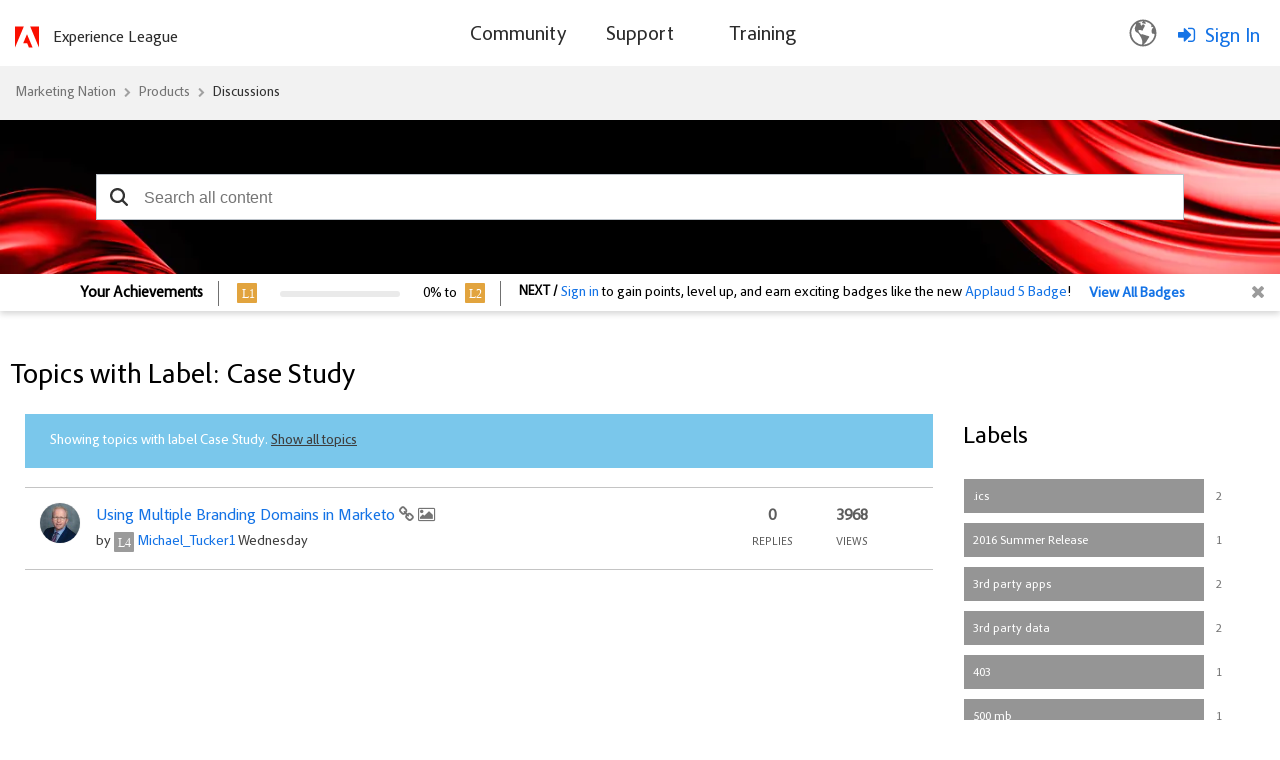

--- FILE ---
content_type: text/html;charset=UTF-8
request_url: https://nation.marketo.com/t5/forums/filteredbylabelpage/board-id/product_and_support-discussions/label-name/case%20study
body_size: 65184
content:
<!DOCTYPE html><html prefix="og: http://ogp.me/ns#" dir="ltr" lang="en" class="no-js">
	<head>
	
	<title>
	Topics with Label: Case Study - Marketing Nation
</title>
	
	
		<script src="https://www.adobe.com/etc.clientlibs/globalnav/clientlibs/base/privacy-standalone.js" async></script>
	<script>
		console.log('Production push')
		window.fedsConfig = {
			privacy: {
				otDomainId: '3f89dae4-167c-4450-b2ab-6f5ce7b57c0c',
				footerLinkSelector: '.showCmp',
				documentLanguage: true
			}
		};
		function checkConsent() {
			const activeGroups = window.adobePrivacy.activeCookieGroups();
			if (activeGroups.indexOf('C000X') !== -1) { // the group I want to check
				// load your tracking script
				// perform group related actions'

				console.log('setting advertising cookie');
			}
		}
	
		window.addEventListener('adobePrivacy:PrivacyConsent', () => {
			console.log('all groups and hosts enabled');
			checkConsent();
		});
		
		window.addEventListener('adobePrivacy:PrivacyCustom', () => {
			console.log('user selected groups and hosts');
			checkConsent();
		});
		
		window.addEventListener('adobePrivacy:PrivacyReject', () => {
			console.log('only core groups and hosts enabled - C0001');
			checkConsent();
		});
	</script>
<link rel="icon" href="https://nation.marketo.com/html/@32E1B1B576C4E21F446B18B7E138E1A7/assets/adobe-icon.png">


<script src="https://ajax.googleapis.com/ajax/libs/jquery/3.5.1/jquery.min.js"></script>
 <script>
 var digitalData = window.digitalData = window.digitalData || [];
 window.digitalData = {
 "page": {
     "solution": {
     "name": "target",
     "version": "1.0"
     },
     "hierarchy": "Marketing Nation:Products:Discussions:Product Discussions:Topics with Label: Case Study",
     "name": "ForumsFilteredByLabelPage",
     "url": "https://nation.marketo.com/t5/forums/filteredbylabelpage/board-id/product_and_support-discussions/label-name/case%20study",
     "referringUrl": "https://nation.marketo.com/t5/forums/filteredbylabelpage/board-id/product_and_support-discussions/label-name/case%20study",
     "env": "prod"
 },
 "user": { 
     "id": "-1",   
     "corpId": "-1",    
     "corpName": "Anonymous",       
     "authSystem": "community",
     "accountType": "none", 
     "language": "en",  
     "auth": "ims", 
     "privileges": [],
     "userRole": ''
 }
 }
 </script> <script src="https://assets.adobedtm.com/d4d114c60e50/7c3828c40e9c/launch-79e601a61f9e.min.js" async></script>
<meta name="google-site-verification" content="uP92maey6bF76HoHudtKcy6ATpDgb4KCwlcrH4bzwag" />


   <meta name="robots" content="noindex, follow">


	
	
	
	<meta content="width=device-width, initial-scale=1.0" name="viewport"/><meta content="2025-11-13T11:10:21-08:00" itemprop="dateModified"/><meta content="text/html; charset=UTF-8" http-equiv="Content-Type"/><link href="https://nation.marketo.com/t5/forums/filteredbylabelpage/board-id/product_and_support-discussions/label-name/case%20study" rel="canonical"/>
	<meta content="https://experienceleaguecommunities-dev.adobe.com/html/assets/standard_adobe_logo_-_2-color_red_and_black.png" property="og:image"/><meta content="website" property="og:type"/><meta content="https://nation.marketo.com/t5/forums/filteredbylabelpage/board-id/product_and_support-discussions/label-name/case%20study" property="og:url"/><meta content="" property="og:description"/><meta content="Product Discussions" property="og:title"/>
	
	
		<link class="lia-link-navigation hidden live-links" title="Product Discussions topics" type="application/rss+xml" rel="alternate" id="link" href="/uuotz38957/rss/board?board.id=product_and_support-discussions"></link>
	
		<link class="lia-link-navigation hidden live-links" title="All Product Discussions posts" type="application/rss+xml" rel="alternate" id="link_0" href="/uuotz38957/rss/boardmessages?board.id=product_and_support-discussions"></link>
	

	
	
	    
            	<link href="/skins/6742064/45c14184e2acb8ff975040dabd28afcc/marketo_responsive_skin.css" rel="stylesheet" type="text/css"/>
            
	

	
	
	
	
	


<script type="text/javascript" src="/t5/scripts/129B3FAC03679C8B82A528EDDD4E9DDC/lia-scripts-head-min.js"></script><script language="javascript" type="text/javascript">
<!--
window.FileAPI = { jsPath: '/html/assets/js/vendor/ng-file-upload-shim/' };
LITHIUM.PrefetchData = {"Components":{},"commonResults":{}};
LITHIUM.DEBUG = false;
LITHIUM.CommunityJsonObject = {
  "Validation" : {
    "image.description" : {
      "min" : 0,
      "max" : 1000,
      "isoneof" : [ ],
      "type" : "string"
    },
    "tkb.toc_maximum_heading_level" : {
      "min" : 1,
      "max" : 6,
      "isoneof" : [ ],
      "type" : "integer"
    },
    "tkb.toc_heading_list_style" : {
      "min" : 0,
      "max" : 50,
      "isoneof" : [
        "disc",
        "circle",
        "square",
        "none"
      ],
      "type" : "string"
    },
    "blog.toc_maximum_heading_level" : {
      "min" : 1,
      "max" : 6,
      "isoneof" : [ ],
      "type" : "integer"
    },
    "tkb.toc_heading_indent" : {
      "min" : 5,
      "max" : 50,
      "isoneof" : [ ],
      "type" : "integer"
    },
    "blog.toc_heading_indent" : {
      "min" : 5,
      "max" : 50,
      "isoneof" : [ ],
      "type" : "integer"
    },
    "blog.toc_heading_list_style" : {
      "min" : 0,
      "max" : 50,
      "isoneof" : [
        "disc",
        "circle",
        "square",
        "none"
      ],
      "type" : "string"
    }
  },
  "User" : {
    "settings" : {
      "imageupload.legal_file_extensions" : "*.jpg;*.JPG;*.jpeg;*.JPEG;*.gif;*.GIF;*.png;*.PNG",
      "config.enable_avatar" : true,
      "integratedprofile.show_klout_score" : true,
      "layout.sort_view_by_last_post_date" : true,
      "layout.friendly_dates_enabled" : true,
      "profileplus.allow.anonymous.scorebox" : false,
      "tkb.message_sort_default" : "topicPublishDate",
      "layout.format_pattern_date" : "MM-dd-yyyy",
      "config.require_search_before_post" : "off",
      "isUserLinked" : false,
      "integratedprofile.cta_add_topics_dismissal_timestamp" : -1,
      "layout.message_body_image_max_size" : 1000,
      "profileplus.everyone" : false,
      "integratedprofile.cta_connect_wide_dismissal_timestamp" : -1,
      "blog.toc_maximum_heading_level" : "",
      "integratedprofile.hide_social_networks" : false,
      "blog.toc_heading_indent" : "",
      "contest.entries_per_page_num" : 20,
      "layout.messages_per_page_linear" : 30,
      "integratedprofile.cta_manage_topics_dismissal_timestamp" : -1,
      "profile.shared_profile_test_group" : false,
      "integratedprofile.cta_personalized_feed_dismissal_timestamp" : -1,
      "integratedprofile.curated_feed_size" : 10,
      "contest.one_kudo_per_contest" : false,
      "integratedprofile.enable_social_networks" : false,
      "integratedprofile.my_interests_dismissal_timestamp" : -1,
      "profile.language" : "en",
      "layout.friendly_dates_max_age_days" : 31,
      "layout.threading_order" : "thread_descending",
      "blog.toc_heading_list_style" : "disc",
      "useRecService" : false,
      "layout.module_welcome" : "",
      "imageupload.max_uploaded_images_per_upload" : 100,
      "imageupload.max_uploaded_images_per_user" : 2000,
      "integratedprofile.connect_mode" : "",
      "tkb.toc_maximum_heading_level" : "2",
      "tkb.toc_heading_list_style" : "disc",
      "sharedprofile.show_hovercard_score" : true,
      "config.search_before_post_scope" : "community",
      "tkb.toc_heading_indent" : "15",
      "p13n.cta.recommendations_feed_dismissal_timestamp" : -1,
      "imageupload.max_file_size" : 3072,
      "layout.show_batch_checkboxes" : false,
      "integratedprofile.cta_connect_slim_dismissal_timestamp" : -1
    },
    "isAnonymous" : true,
    "policies" : {
      "image-upload.process-and-remove-exif-metadata" : false
    },
    "registered" : false,
    "emailRef" : "",
    "id" : -1,
    "login" : "Anonymous"
  },
  "Server" : {
    "communityPrefix" : "/uuotz38957",
    "nodeChangeTimeStamp" : 1763213312298,
    "tapestryPrefix" : "/t5",
    "deviceMode" : "DESKTOP",
    "responsiveDeviceMode" : "DESKTOP",
    "membershipChangeTimeStamp" : "0",
    "version" : "25.10",
    "branch" : "25.10-release",
    "showTextKeys" : false
  },
  "Config" : {
    "phase" : "prod",
    "integratedprofile.cta.reprompt.delay" : 30,
    "profileplus.tracking" : {
      "profileplus.tracking.enable" : false,
      "profileplus.tracking.click.enable" : false,
      "profileplus.tracking.impression.enable" : false
    },
    "app.revision" : "2511110945-s8fd2fa3969-b13",
    "navigation.manager.community.structure.limit" : "1000"
  },
  "Activity" : {
    "Results" : [ ]
  },
  "NodeContainer" : {
    "viewHref" : "https://nation.marketo.com/t5/discussions/ct-p/product-discussions",
    "description" : "",
    "id" : "product-discussions",
    "shortTitle" : "Discussions",
    "title" : "Discussions",
    "nodeType" : "category"
  },
  "Page" : {
    "skins" : [
      "marketo_responsive_skin",
      "responsive_peak"
    ],
    "authUrls" : {
      "loginUrl" : "/t5/custom/page/page-id/login-selector?referer=https%3A%2F%2Fnation.marketo.com%2Ft5%2Fforums%2Ffilteredbylabelpage%2Fboard-id%2Fproduct_and_support-discussions%2Flabel-name%2Fcase%2520study",
      "loginUrlNotRegistered" : "/t5/custom/page/page-id/login-selector?redirectreason=notregistered&referer=https%3A%2F%2Fnation.marketo.com%2Ft5%2Fforums%2Ffilteredbylabelpage%2Fboard-id%2Fproduct_and_support-discussions%2Flabel-name%2Fcase%2520study",
      "loginUrlNotRegisteredDestTpl" : "/t5/custom/page/page-id/login-selector?redirectreason=notregistered&referer=%7B%7BdestUrl%7D%7D"
    },
    "name" : "ForumsFilteredByLabelPage",
    "rtl" : false,
    "object" : {
      "viewHref" : "/t5/product-discussions/bd-p/product_and_support-discussions",
      "id" : "product_and_support-discussions",
      "page" : "ForumsFilteredByLabelPage",
      "type" : "Board"
    }
  },
  "WebTracking" : {
    "Activities" : { },
    "path" : "Community:Marketing Nation/Category:Products/Category:Discussions/Board:Product Discussions"
  },
  "Feedback" : {
    "targeted" : { }
  },
  "Seo" : {
    "markerEscaping" : {
      "pathElement" : {
        "prefix" : "@",
        "match" : "^[0-9][0-9]$"
      },
      "enabled" : false
    }
  },
  "TopLevelNode" : {
    "viewHref" : "https://nation.marketo.com/",
    "description" : "",
    "id" : "uuotz38957",
    "shortTitle" : "Marketing Nation",
    "title" : "Marketing Nation",
    "nodeType" : "Community"
  },
  "Community" : {
    "viewHref" : "https://nation.marketo.com/",
    "integratedprofile.lang_code" : "en",
    "integratedprofile.country_code" : "US",
    "id" : "uuotz38957",
    "shortTitle" : "Marketing Nation",
    "title" : "Marketing Nation"
  },
  "CoreNode" : {
    "conversationStyle" : "forum",
    "viewHref" : "https://nation.marketo.com/t5/product-discussions/bd-p/product_and_support-discussions",
    "settings" : { },
    "description" : "",
    "id" : "product_and_support-discussions",
    "shortTitle" : "Product Discussions",
    "title" : "Product Discussions",
    "nodeType" : "Board",
    "ancestors" : [
      {
        "viewHref" : "https://nation.marketo.com/t5/discussions/ct-p/product-discussions",
        "description" : "",
        "id" : "product-discussions",
        "shortTitle" : "Discussions",
        "title" : "Discussions",
        "nodeType" : "category"
      },
      {
        "viewHref" : "https://nation.marketo.com/t5/products/ct-p/products",
        "description" : "",
        "id" : "products",
        "shortTitle" : "Products",
        "title" : "Products",
        "nodeType" : "category"
      },
      {
        "viewHref" : "https://nation.marketo.com/",
        "description" : "",
        "id" : "uuotz38957",
        "shortTitle" : "Marketing Nation",
        "title" : "Marketing Nation",
        "nodeType" : "Community"
      }
    ]
  }
};
LITHIUM.Components.RENDER_URL = "/t5/util/componentrenderpage/component-id/#{component-id}?render_behavior=raw";
LITHIUM.Components.ORIGINAL_PAGE_NAME = 'forums/FilteredByLabelPage';
LITHIUM.Components.ORIGINAL_PAGE_ID = 'ForumsFilteredByLabelPage';
LITHIUM.Components.ORIGINAL_PAGE_CONTEXT = '[base64]..';
LITHIUM.Css = {
  "BASE_DEFERRED_IMAGE" : "lia-deferred-image",
  "BASE_BUTTON" : "lia-button",
  "BASE_SPOILER_CONTAINER" : "lia-spoiler-container",
  "BASE_TABS_INACTIVE" : "lia-tabs-inactive",
  "BASE_TABS_ACTIVE" : "lia-tabs-active",
  "BASE_AJAX_REMOVE_HIGHLIGHT" : "lia-ajax-remove-highlight",
  "BASE_FEEDBACK_SCROLL_TO" : "lia-feedback-scroll-to",
  "BASE_FORM_FIELD_VALIDATING" : "lia-form-field-validating",
  "BASE_FORM_ERROR_TEXT" : "lia-form-error-text",
  "BASE_FEEDBACK_INLINE_ALERT" : "lia-panel-feedback-inline-alert",
  "BASE_BUTTON_OVERLAY" : "lia-button-overlay",
  "BASE_TABS_STANDARD" : "lia-tabs-standard",
  "BASE_AJAX_INDETERMINATE_LOADER_BAR" : "lia-ajax-indeterminate-loader-bar",
  "BASE_AJAX_SUCCESS_HIGHLIGHT" : "lia-ajax-success-highlight",
  "BASE_CONTENT" : "lia-content",
  "BASE_JS_HIDDEN" : "lia-js-hidden",
  "BASE_AJAX_LOADER_CONTENT_OVERLAY" : "lia-ajax-loader-content-overlay",
  "BASE_FORM_FIELD_SUCCESS" : "lia-form-field-success",
  "BASE_FORM_WARNING_TEXT" : "lia-form-warning-text",
  "BASE_FORM_FIELDSET_CONTENT_WRAPPER" : "lia-form-fieldset-content-wrapper",
  "BASE_AJAX_LOADER_OVERLAY_TYPE" : "lia-ajax-overlay-loader",
  "BASE_FORM_FIELD_ERROR" : "lia-form-field-error",
  "BASE_SPOILER_CONTENT" : "lia-spoiler-content",
  "BASE_FORM_SUBMITTING" : "lia-form-submitting",
  "BASE_EFFECT_HIGHLIGHT_START" : "lia-effect-highlight-start",
  "BASE_FORM_FIELD_ERROR_NO_FOCUS" : "lia-form-field-error-no-focus",
  "BASE_EFFECT_HIGHLIGHT_END" : "lia-effect-highlight-end",
  "BASE_SPOILER_LINK" : "lia-spoiler-link",
  "BASE_DISABLED" : "lia-link-disabled",
  "FACEBOOK_LOGOUT" : "lia-component-users-action-logout",
  "FACEBOOK_SWITCH_USER" : "lia-component-admin-action-switch-user",
  "BASE_FORM_FIELD_WARNING" : "lia-form-field-warning",
  "BASE_AJAX_LOADER_FEEDBACK" : "lia-ajax-loader-feedback",
  "BASE_AJAX_LOADER_OVERLAY" : "lia-ajax-loader-overlay",
  "BASE_LAZY_LOAD" : "lia-lazy-load"
};
LITHIUM.noConflict = true;
LITHIUM.useCheckOnline = false;
LITHIUM.RenderedScripts = [
  "jquery.ui.widget.js",
  "jquery.ajax-cache-response-1.0.js",
  "LiModernizr.js",
  "CustomEvent.js",
  "jquery.lithium-selector-extensions.js",
  "jquery.fileupload.js",
  "Cache.js",
  "ElementQueries.js",
  "ForceLithiumJQuery.js",
  "Sandbox.js",
  "jquery.viewport-1.0.js",
  "Video.js",
  "DynamicPager.js",
  "jquery.delayToggle-1.0.js",
  "jquery.ui.resizable.js",
  "DataHandler.js",
  "jquery.effects.core.js",
  "jquery.hoverIntent-r6.js",
  "ResizeSensor.js",
  "Text.js",
  "jquery.clone-position-1.0.js",
  "Components.js",
  "jquery.ui.position.js",
  "json2.js",
  "InformationBox.js",
  "Namespace.js",
  "Throttle.js",
  "jquery.tmpl-1.1.1.js",
  "jquery.ui.core.js",
  "Auth.js",
  "DeferredImages.js",
  "MessageListActual.js",
  "jquery.appear-1.1.1.js",
  "PolyfillsAll.js",
  "Loader.js",
  "jquery.ui.dialog.js",
  "prism.js",
  "ElementMethods.js",
  "Forms.js",
  "PartialRenderProxy.js",
  "AjaxFeedback.js",
  "jquery.iframe-shim-1.0.js",
  "jquery.scrollTo.js",
  "jquery.effects.slide.js",
  "jquery.function-utils-1.0.js",
  "ActiveCast3.js",
  "jquery.ui.mouse.js",
  "Events.js",
  "SpoilerToggle.js",
  "jquery.ui.draggable.js",
  "jquery.blockui.js",
  "Globals.js",
  "jquery.position-toggle-1.0.js",
  "jquery.css-data-1.0.js",
  "jquery.json-2.6.0.js",
  "jquery.js",
  "AjaxSupport.js",
  "NoConflict.js",
  "jquery.iframe-transport.js",
  "Lithium.js"
];// -->
</script><script type="text/javascript" src="/t5/scripts/D60EB96AE5FF670ED274F16ABB044ABD/lia-scripts-head-min.js"></script></head>
	<body class="lia-board lia-user-status-anonymous ForumsFilteredByLabelPage lia-body" id="lia-body">
	
	
	<div id="C31-206-4" class="ServiceNodeInfoHeader">
</div>
	
	
	
	

	<div class="lia-page">
		<center>
			
				<style>

</style><style>
/** As per the Jon request changing the search bar background and hero banner to html/assets/SearchBar_r2.png. iTalent Ticket no MSI-128 **/

.CommunityPage .lia-component-quilt-community-hero{
  /* background-image: url(/html/assets/17328-MarketingNation-HeroBanner1440x420.jpg); */
  background-image: url("/html/assets/marketo_community_homepage.png");
  background-position: center top;
}
#lia-body .lia-quilt-row-header .lia-quilt-row.lia-quilt-row-footer{
  /* background-image: url(/html/assets/17328-MarketingNation-HeroBanner1440x420.jpg); */
  background-image: url(/html/assets/SearchBar_r2.png);
  background-position: center top;
}

/** Profile Page profile hero Background **/
/** As per the Jon request changing the search bar background banner. iTalent Ticket no MSI-128 **/
#lia-body.ViewProfilePage .lia-content .lia-top-quilt>.lia-quilt-row-header .lia-component-quilt-view-profile-hero {
  background-image: url(/html/assets/userprofile_r2.png);
}

/** Search Page, search bar Background image **/
.coveo-standalone-search-box {
  background-image: url(/html/assets/SearchBar_r2.png) !important;
  background-position: center top !important;
}
</style>


					
	
	<div class="MinimumWidthContainer">
		<div class="min-width-wrapper">
			<div class="min-width">		
				
						<div class="lia-content">
                            
							
							
							
		
	<div class="lia-quilt lia-quilt-forums-filtered-by-label-page lia-quilt-layout-two-column-main-side lia-top-quilt">
	<div class="lia-quilt-row lia-quilt-row-header">
		<div class="lia-quilt-column lia-quilt-column-24 lia-quilt-column-single lia-quilt-column-common-header">
			<div class="lia-quilt-column-alley lia-quilt-column-alley-single">
	
		
			<div class="lia-quilt lia-quilt-header lia-quilt-layout-one-column lia-component-quilt-header">
	<div class="lia-quilt-row lia-quilt-row-header">
		<div class="lia-quilt-column lia-quilt-column-24 lia-quilt-column-single lia-quilt-column-common-header">
			<div class="lia-quilt-column-alley lia-quilt-column-alley-single">
	
		
			<!--Header Component -->
<div class="header-container">
	<div class="community-custom-header lia-quilt-row">
		<div class="community-logo lia-quilt-column lia-quilt-column-06">
   				<a href="/"><img src="https://nation.marketo.com/html/@C42913A48DFBF72DEB6C1264A1E0ECE5/assets/adobe-red-logo.svg" alt="Adobe Marketo Engage Logo"/></a>
    			<a href="https://experienceleague.adobe.com/" target="_blank" class="community-logo-text">Experience League</a>
		</div>
		<div class="community-nav lia-quilt-column lia-quilt-column-12">
				<span class="open-menu"></span>
				<div class="bg-overlay"></div>
				<div class="main-nav">
						<span class="cancel-menu"></span>
			<ul class="topmenu">
					
				<li class="main-nav-item"><a href="/"><span>Community</span></a>
					<strong class="down-arrow"></strong> 
					<div class="submenu-container">
<ul class="header-submenu">
	<li class="sub-nav-item"><a href="/t5/Products/ct-p/products"><span>Discussions</span></a></li>
	<li class="sub-nav-item"><a href="/t5/ideas/ct-p/Ideas?type=ideas"><span>Ideas</span></a></li>
	<li class="sub-nav-item"><a href="/t5/blogs/ct-p/product-blogs?type=blogs"><span>Community Blogs</span></a></li>
<li class="sub-nav-item"><a href="/t5/custom/page/page-id/communityadvisors?sdid=VTC5JTDL&mv=display&mv2=display" class="nav-dropdown"><span>Community Advisors Page</span></a></li>
	<li class="sub-nav-item"><a href="https://mugs.marketo.com/"><span>Marketo User Groups (MUGs)</span></a></li>
</ul>					</div>
				</li>
				<li class="main-nav-item"><a href="/t5/support-app/ct-p/Support"><span>Support</span></a>
					<strong class="down-arrow"></strong>
					<div class="submenu-container">
<ul class="header-submenu">
	<li class="sub-nav-item"><a href="/t5/Support/ct-p/CaseConnectorApp" class="nav-dropdown"><span>Marketo Support</span></a></li>
	<li class="sub-nav-item"><a href="/t5/Knowledgebase/tkb-p/support_solutions-documents" class="nav-dropdown"><span>Knowledgebase</span></a></li>
	<li class="sub-nav-item"><a href="https://experienceleague.adobe.com/home?lang=en#support" class="nav-dropdown"><span>Measure Support</span></a></li>
	<li class="sub-nav-item"><a href="https://docs.marketo.com/display/public/DOCS/Welcome+to+Marketo+Docs" class="nav-dropdown"><span>Product Documentation</span></a></li>
	<li class="sub-nav-item"><a href="https://developers.marketo.com/" class="nav-dropdown"><span>Developer Portal</span></a></li>
</ul>					</div>
				</li>
				<li class="main-nav-item"><a href="https://learning.adobe.com/"><span>Training</span></a>
				</li>
			</ul>
		</div>
		</div>
		<div class="community-login-nav lia-quilt-column lia-quilt-column-06">
<!-- Header Notification Icons --><div class="language-selector">
  <button class="language-btn">
    <img src="https://nation.marketo.com/html/@A240398AB2DE6BBBAC15968BD8F78E61/assets/Smock_GlobeOutline_18_N.svg"/>
  </button>

  <div class="dropdown" id="languageDropdown">
    <ul>
      <li data-lang="de">Deutsch <span class="checkmark">✔</span></li>
      <li data-lang="en">English <span class="checkmark">✔</span></li>
      <li data-lang="es">Español <span class="checkmark">✔</span></li>
      <li data-lang="fr">Français <span class="checkmark">✔</span></li>
      <li data-lang="ja">日本語 <span class="checkmark">✔</span></li>
      <li data-lang="pt">Português <span class="checkmark">✔</span></li>
    </ul>
  </div>
</div><a class="lia-link-navigation login-link lia-authentication-link lia-component-users-action-login" rel="nofollow" id="loginPageV2_3f7edbc1fb7056" href="/t5/custom/page/page-id/login-selector">Sign In</a>		</div>
	</div>
</div>


		
			<style>
.UserLoginPage .lia-quilt-column-right-content, .ForgotPasswordPage .lia-quilt-column-right-content {
display: none;
}
</style>

		
			<!-- custom.add.roles  -->

		
	
	
</div>
		</div>
	</div><div class="lia-quilt-row lia-quilt-row-main">
		<div class="lia-quilt-column lia-quilt-column-24 lia-quilt-column-single lia-quilt-column-main-content">
			<div class="lia-quilt-column-alley lia-quilt-column-alley-single">
	
		
			
	

	

		
	
	

	
		<div class="welcome-text-wrapper">
			
		
			<span class="lia-welcome lia-component-common-widget-welcome"></span>
		
	
		</div>
	
	
</div>
		</div>
	</div><div class="lia-quilt-row lia-quilt-row-footer">
		<div class="lia-quilt-column lia-quilt-column-24 lia-quilt-column-single lia-quilt-column-common-footer">
			<div class="lia-quilt-column-alley lia-quilt-column-alley-single">
	
		
			  

<div class="BreadCrumb lia-breadcrumb">
  <ul class="lia-list-standard-inline lia-listbreadcrumb">
    
        
      <li class="lia-breadcrumb-node crumb lia-breadcrumb-seperator crumb-community lia-breadcrumb-community lia-breadcrumb-forum" data-crumb-wrapper="lia-breadcrumb-node crumb">
            <a href="https://nation.marketo.com/" class="crumb-community lia-breadcrumb-community lia-breadcrumb-forum">Marketing Nation </a>
      </li>
        <li class="lia-breadcrumb-seperator crumb-community lia-breadcrumb-community lia-breadcrumb-forum">
            <span class="separator">:</span>
        </li>
        
      <li class="lia-breadcrumb-node crumb lia-breadcrumb-seperator crumb-category lia-breadcrumb-category lia-breadcrumb-forum" data-crumb-wrapper="lia-breadcrumb-node crumb">
            <a href="https://nation.marketo.com/t5/products/ct-p/products" class="crumb-category lia-breadcrumb-category lia-breadcrumb-forum">Products </a>
      </li>
        <li class="lia-breadcrumb-seperator crumb-category lia-breadcrumb-category lia-breadcrumb-forum">
            <span class="separator">:</span>
        </li>
        
      <li class="lia-breadcrumb-node crumb lia-breadcrumb-seperator crumb-category lia-breadcrumb-category lia-breadcrumb-forum" data-crumb-wrapper="lia-breadcrumb-node crumb">
            <a href="https://nation.marketo.com/t5/discussions/ct-p/product-discussions" class="crumb-category lia-breadcrumb-category lia-breadcrumb-forum">Discussions </a>
      </li>
        <li class="lia-breadcrumb-seperator crumb-category lia-breadcrumb-category lia-breadcrumb-forum">
            <span class="separator">:</span>
        </li>
        
      <li class="lia-breadcrumb-node crumb lia-breadcrumb-seperator crumb-board lia-breadcrumb-board lia-breadcrumb-forum" data-crumb-wrapper="lia-breadcrumb-node crumb">
            <a href="https://nation.marketo.com/t5/product-discussions/bd-p/product_and_support-discussions" class="crumb-board lia-breadcrumb-board lia-breadcrumb-forum">Product Discussions </a>
      </li>
        <li class="lia-breadcrumb-seperator crumb-board lia-breadcrumb-board lia-breadcrumb-forum">
            <span class="separator">:</span>
        </li>
        
      <li class="lia-breadcrumb-node crumb final-crumb lia-breadcrumb-seperator child-thread" data-crumb-wrapper="lia-breadcrumb-node crumb final-crumb">
            <span>
                  Topics with Label: Case Study
             </span>
      </li>
  </ul>
</div>

		
			<style type="text/css">
    .lia-quilt-category-page-board-discussions .CoveoSearchInterface .coveo-search-section {
        min-width: 100%;
        margin: 0px;
        padding: 0;
        max-width: 100% !important;
    }
    #lia-body .CoveoSearchInterface .coveo-search-section {
        max-width: 100%;
        margin: 54px auto 47px;
        padding: 0 0px;
    }
    #searchbox .CoveoSearchbox .magic-box .magic-box-clear-svg {
        color: #333333;
    }

    .CoveoSearchInterface .magic-box .magic-box-input {
        height: 44px;
    }
    .coveo-search-section .CoveoSearchbox .magic-box {
        border-radius: 0px;
        height: 46px;
    }
    .coveo-search-section .CoveoSearchbox .magic-box .magic-box-input {
        border-radius: 0px;
    }
    .coveo-search-section .CoveoSearchbox .magic-box .magic-box-input .magic-box-underlay, .coveo-search-section .CoveoSearchbox .magic-box .magic-box-input > input {
        height: 46px;
        padding: 8px 35px 8px 35px;
    }
    .CoveoSearchbox .CoveoSearchButton {
        position: absolute;
    }
    .CoveoSearchbox .CoveoSearchButton {
        border: 0px;
        height: 46px;
        width: 45px;
    }
    .CoveoSearchbox .coveo-caption {
        color: #5944b0;
    }
    .CoveoSearchbox .coveo-search-button-svg {
        color: #333333;
    }
    .CoveoSearchbox .CoveoSearchButton:hover .coveo-magnifier-circle-svg {
        fill: #333333;
    }
    /*div#coveo-magicbox-suggestions {
        font-weight: normal;
    }*/
    #coveo-magicbox-suggestions span {
        font-weight: normal;
    }
    .CoveoSearchInterface .CoveoSearchbox .coveo-caption {
        color: #5944B0;
    }
    #coveo-magicbox-suggestions .coveo-top-field-suggestion-header span.coveo-caption {
        font-weight: bold;
    }
    .coveo-magicbox-suggestions .magic-box-suggestion.coveo-omnibox-selectable.coveo-top-field-suggestion-row {
        font-weight: normal;
    }
    @media (max-width: 480px){
        #lia-body .CoveoSearchInterface .CoveoSearchbox {
            max-width: 100%;
            margin-right: 0;
            padding: 0 25px;
        }
    }
    /*modified the code according to the Jon's request*/
    @media only screen and (min-width: 2000px){ 
        #lia-body.ViewProfilePage .lia-quilt-row-header .lia-quilt-row.lia-quilt-row-footer .lia-quilt-column-common-footer {
        }
        #lia-body.ViewProfilePage #searchbox {
        }
    }
    @media only screen and (min-width: 3000px){ 
        #lia-body.ViewProfilePage .lia-quilt-row-header .lia-quilt-row.lia-quilt-row-footer .lia-quilt-column-common-footer {
        }
    }
    </style>
    <!-- Referencing resources from version 2.x -->
    <!-- <link rel="stylesheet" href="https://static.cloud.coveo.com/searchui/v2.7219/css/CoveoFullSearch.css"/> -->
    <link rel="stylesheet" href="https://static.cloud.coveo.com/searchui/v2.5926/css/CoveoFullSearch.css"/>

    <!-- <script src="https://static.cloud.coveo.com/searchui/v2.7219/js/CoveoJsSearch.min.js"></script> -->
    <!-- <script class="coveo-script" src="https://static.cloud.coveo.com/searchui/v2.5926/js/CoveoJsSearch.Lazy.min.js"></script> -->
    <script class="coveo-script" src="https://static.cloud.coveo.com/searchui/v2.5926/js/CoveoJsSearch.min.js"></script>

    <script src="/plugins/custom/adobe/adobemarketo/coveo.custom.searchtoken" type="text/javascript"></script>

    <script type="text/javascript">
        document.addEventListener("DOMContentLoaded", function() {
            var searchboxRoot = Coveo.$$(document).find("#searchbox");
            Coveo.SearchEndpoint.configureCloudV2Endpoint('', coveoSearchKey);
        Coveo.initSearchbox(searchboxRoot, window.location.origin+"/t5/custom/page/page-id/GlobalSearch");
      });
    </script>
 
    <div id="searchbox" data-pipeline="MarketoKhorosSearch_QP">

        <div class='CoveoAnalytics' data-search-hub="MarketoKhorosSearch_SH" data-endpoint="https://marketoproduction543u35ek.analytics.org.coveo.com"></div>
        <!-- The `coveo-search-section` class is for alignment purpose only -->
        <div class="coveo-search-section">
            <!-- Setting `data-enable-omnibox` and `data-enable-query-suggest-addon` to `true` is not necessary in version 2.x -->
            <div class="CoveoSearchbox" data-enable-omnibox="true" data-enable-reveal-query-suggest-addon="true" data-enable-wildcards='true' data-enable-query-syntax='true' data-placeholder="Search all content"></div>
            <!-- PI issue resolved-->
            <div class="CoveoFieldSuggestions" data-field="@limessageauthor" data-header-title="Author Suggestions" data-number-of-suggestions="3"></div>
            <div class="CoveoFieldSuggestions" data-field="@limessagetags" data-header-title="Community Tags" data-number-of-suggestions="3"></div>
            <!-- <div class="CoveoFieldSuggestions" data-field="@sfkeywordsc" data-header-title="Knowlwdgebase Tags" data-number-of-suggestions="3"></div> -->
        </div>
    </div>
		
			
        
        
	

	

    
		
				<div class="lightbox-container trophy-tree-wrapper"></div>
			<div class="alert-bar-wrapper closed">
				<div class="alert-inner-container">
					<div class="achivement-label">
						Your Achievements
					</div>
					<div class="progress-level-bar">
						<div class="current-level">
							<img src="/html/rank_icons/Level1.svg" alt="Level 1">
						</div>
						<div class="progress-bar">
							<span class="level_progress"></span>
						</div>
						<span class="percent-level"> 0% to </span>
						<div class="next-level">
							<img src="/html/rank_icons/Level2.svg" alt="Level 2">
						</div>
					</div>
					<div class="next-level-tip-wrapper">
						<div class="tip-icon tip-label-container">Next /</div>
<div class="tip-details"><span class="sign-in-wrapper"><a href="/t5/custom/page/page-id/login-selector?referer=https%3A%2F%2Fnation.marketo.com%2F">Sign in</a><span class="tooltip">Sign in to Community</span></span> to gain points, level up, and earn exciting badges like the new <span class="badge-tooltip-wrapper"><a href="javascript:void(0)" data-id="167" class="lightbox" >Applaud 5 Badge</a><span class="tooltip">Learn more</span></span>!</div>						<span class="view-all-wrapper"><a href="/t5/custom/page/page-id/login-selector?referer=https%3A%2F%2Fnation.marketo.com%2F">View All Badges</a><span class="tooltip">Sign in to view all badges</span></span>
					</div>
					<div class="close-cta"></div>
				</div>
			</div>
			<div class="open-alert-bar-wrapper closed">
				<a href="javascript:void(0);">Open Alert Bar</a>
			</div>
			<style>
				.level_progress {
					width: 0%;
				}	
				.alert-bar-wrapper .progress-level-bar{
					/*width:24%;*/
				}
			</style>
			

		<style>
			#lia-body.ViewProfilePage .lia-content .lia-top-quilt>.lia-quilt-row-header .lia-component-quilt-view-profile-hero{
				background-image:none;
				background-color:#fff;
				color:#000;
			max-width: 1296px;
			margin: 40px auto;
			box-shadow: 0px 4px 16px rgba(0,0,0,0.16);
			padding: 20px;
			}
			.lia-quilt-view-profile-hero .lia-profile-hero-user>.lia-user-name .lia-user-name-link {
				font-size: 32px;
			}
			.lia-quilt-view-profile-hero .lia-user-avatar{
				// border: 3px solid #7ED321;
				height: 112px;
				width: 112px;
			}
			.lia-quilt-view-profile-hero .lia-profile-hero-user>.lia-user-name, 
			.lia-quilt-view-profile-hero .lia-profile-hero-user>.lia-user-rank,
			.lia-quilt-view-profile-hero .lia-profile-about-me {
				font-size: 18px;
			margin-left: 131px;
			margin-bottom: 0;
			line-height: 28px;
			}
			#lia-body.ViewProfilePage .lia-content .lia-top-quilt>.lia-quilt-row-header .lia-component-quilt-view-profile-hero .custom-profilefields{
				margin-left: 135px;
				font-size: 18px;
				line-height: 27px;
			}
			#lia-body.ViewProfilePage .lia-content .lia-top-quilt>.lia-quilt-row-header .lia-component-quilt-view-profile-hero .custom-profilefields .lia-fa,
			#lia-body.ViewProfilePage .lia-content .lia-top-quilt>.lia-quilt-row-header .lia-component-quilt-view-profile-hero .custom-profilefields a,
			#lia-body.ViewProfilePage .lia-content .lia-top-quilt>.lia-quilt-row-header .lia-component-quilt-view-profile-hero .custom-profilefields a:hover{
				color:#000;
			}
			#lia-body.ViewProfilePage .alert-bar-wrapper {
			box-shadow: none;
				margin: 15px 0 0 135px;
				padding: 0;
			}
			#lia-body.ViewProfilePage .alert-bar-wrapper .alert-inner-container{
				text-align: left;
			}
			
			@media (min-width: 768px) and (max-width: 1024px){
				#lia-body .alert-bar-wrapper {
				text-align: center;
				}
				#lia-body.ViewProfilePage .alert-bar-wrapper .progress-level-bar{
				width: auto;
				}
				#lia-body.ViewProfilePage .alert-bar-wrapper .alert-bar-stats:nth-child(2){
				border-right: 1px solid #707070;
				}
			}
				#lia-body.ViewProfilePage .alert-bar-wrapper .alert-bar-stats{
					text-align: left;
					//width:11%;
				}
			#lia-body.ViewProfilePage .alert-bar-wrapper .alert-bar-stats:first-child{
				padding-left: 0;
			}
			#lia-body.ViewProfilePage .lia-quilt-row.lia-quilt-row-profile-hero-row2 {
			max-width: 1296px;
			width: 100%;
			margin: 0 auto;
			}
			#lia-body.ViewProfilePage .lia-user-name.lia-component-users-widget-profile-user-name{
				margin-top: 15px;
			}
			#lia-body.ViewProfilePage .alert-bar-wrapper .progress-level-bar {
				//width: 82%;
			border-right: 0;
				padding: 0 15px;
				text-align: left;
			}
			#lia-body.ViewProfilePage .lia-content .lia-top-quilt>.lia-quilt-row-header .lia-component-quilt-view-profile-hero .lia-quilt-row-profile-hero-row .lia-component-users-widget-contact-me .ContactMeTaplet ul li a{
				//border: 1px solid #5944b0 !important;
				//color: #5944b0 !important;
				border: 1px solid #1473e6 !important;
				color: #1473e6 !important;
				background-color: #fff !important;
			}
			#lia-body.ViewProfilePage .lia-content .lia-top-quilt>.lia-quilt-row-header .lia-component-quilt-view-profile-hero .lia-quilt-row-profile-hero-row .lia-component-users-widget-contact-me .ContactMeTaplet ul li a:hover{
				background-color: #5944b0;
				color: #fff;
			}
			#lia-body.ViewProfilePage .lia-content .lia-top-quilt>.lia-quilt-row-header .lia-component-quilt-view-profile-hero .custom-profilefields .profileuser-jobtitle{
				margin-top: 0;
			}
			@media only screen and (max-width: 768px){
			#lia-body.ViewProfilePage .alert-bar-wrapper {
			margin: 15px 0 0 15px;
			}
			#lia-body.ViewProfilePage .alert-bar-wrapper .alert-inner-container{
			text-align: center;
			padding-right: 0;
			}
				#lia-body.ViewProfilePage .lia-content .lia-top-quilt>.lia-quilt-row-header .lia-component-quilt-view-profile-hero .custom-profilefields {
					padding-left: 0;
					margin-left: 100px;
				}
				#lia-body.ViewProfilePage .lia-content .lia-top-quilt>.lia-quilt-row-header .lia-component-quilt-view-profile-hero{
					padding:20px 0;
				}
			#lia-body.ViewProfilePage .alert-bar-wrapper .alert-bar-stats{
			//width: 16%;
			}
			#lia-body.ViewProfilePage .alert-bar-wrapper .progress-level-bar{
			//width: 83%;
			margin-top: 0px;
			text-align: center;
			}
			#lia-body.ViewProfilePage .alert-bar-wrapper .alert-bar-stats{
			width: auto;
			}
			#lia-body.ViewProfilePage .alert-bar-wrapper .alert-bar-stats:first-child{
			border-right: 1px solid #707070;
			}
			}
			@media only screen and (max-width: 767px){
				#lia-body.ViewProfilePage .alert-bar-wrapper .progress-level-bar{
				padding-left: 0;
				}
			}
			@media only screen and (max-width: 480px){
				#lia-body.ViewProfilePage .lia-content .lia-top-quilt>.lia-quilt-row-header .lia-component-quilt-view-profile-hero .lia-quilt-column-profile-hero-right {
			padding-left: 0;
				}
			#lia-body.ViewProfilePage .alert-bar-wrapper {
			margin: 10px;
			padding: 0;
			}
			#lia-body.ViewProfilePage .alert-bar-wrapper .alert-bar-stats {
			//width: 28%;
			text-align: center;
			}
			#lia-body.ViewProfilePage .alert-bar-wrapper .progress-level-bar {
			//width: 68%;
			}
			.alert-bar-wrapper .progress-level-bar .progress-bar {
			width: 80px;
			margin: 0 10px;
			}
			#lia-body.ViewProfilePage .lia-content .lia-top-quilt>.lia-quilt-row-header .lia-component-quilt-view-profile-hero .custom-profilefields {
			margin-left: 55px;
			}
			}
			@media only screen and (max-width: 410px){
				#lia-body.ViewProfilePage .alert-bar-wrapper .alert-bar-stats:nth-child(1){
				border-right: 0;
				}
				#lia-body.ViewProfilePage .alert-bar-wrapper .alert-bar-stats:nth-child(2){
				width: 100%;
				padding-left: 0;
				}
			}
			.alert-bar-wrapper .progress-level-bar .current-level .tooltip span,
			.alert-bar-wrapper .progress-level-bar .next-level .tooltip span{
				display: -webkit-box;
				-webkit-box-orient: vertical;
				-webkit-line-clamp: 1;
				overflow: hidden;
			}
		</style>



		
	
	
</div>
		</div>
	</div>
</div>
		
	
	

	
		<div class="lia-page-header">
			
		
			<div class="lia-message-discussion-style-icon lia-component-common-widget-core-node-icon">
    <span class="lia-img-icon-forum-board lia-fa-icon lia-fa-forum lia-fa-board lia-fa lia-node-icon" title="Forum" alt="There are no unread messages in this message board" aria-label="Forum" role="img" id="imagedisplay"></span>
</div>
		
			<h1 class='PageTitle lia-component-common-widget-page-title'><span class='lia-link-navigation lia-link-disabled' aria-disabled='true' id='link_1'>Topics with Label: Case Study</span></h1>
		
	
		</div>
	
	
</div>
		</div>
	</div><div class="lia-quilt-row lia-quilt-row-main">
		<div class="lia-quilt-column lia-quilt-column-18 lia-quilt-column-left lia-quilt-column-main-content">
			<div class="lia-quilt-column-alley lia-quilt-column-alley-left">
	
		
			
		
			
			<div class="FilteredByLabelName lia-panel-feedback-banner-note lia-component-label-filter">	
	<div class="lia-text">
		<span class="label-filtered-by-title">Showing topics with label <span class="label">Case Study</span>.</span>
		
		<a class="lia-link-navigation remove-filter-link" id="link_2" href="/t5/product-discussions/bd-p/product_and_support-discussions">Show all topics</a>
	</div>
</div>
		
		
			
			<div id="messageList" class="MessageList lia-component-forums-widget-message-list">
	<span id="message-listmessageList"> </span>

	

	<div class="t-data-grid single-message-list" id="grid">

	

	

	<table role="presentation" class="lia-list-wide">
        <thead class="lia-table-head" id="columns"><tr><th scope="col" class="cMessageAuthorAvatarColumn lia-data-cell-secondary lia-data-cell-text t-first"><div class="lia-component-common-column-empty-cell"></div></th><th scope="col" class="cThreadInfoColumn lia-data-cell-secondary lia-data-cell-text"><div class="lia-component-common-column-empty-cell"></div></th><th scope="col" class="cRepliesCountColumn lia-data-cell-secondary lia-data-cell-text"><div class="lia-component-common-column-empty-cell"></div></th><th scope="col" class="cViewsCountColumn lia-data-cell-secondary lia-data-cell-text"><div class="lia-component-common-column-empty-cell"></div></th><th scope="col" class="triangletop lia-data-cell-secondary lia-data-cell-text"><div class="lia-component-common-column-empty-cell"></div></th></tr></thead>
        <tbody>
            <tr class="lia-list-row lia-row-odd lia-js-data-messageUid-301316 lia-js-data-messageRevision-5 t-first t-last"><td class="cMessageAuthorAvatarColumn lia-data-cell-secondary lia-data-cell-icon"><div class="UserAvatar lia-user-avatar lia-component-messages-column-message-author-avatar">
	
			
				<a class="UserAvatar lia-link-navigation" target="_self" id="link_3" href="/t5/user/viewprofilepage/user-id/13933"><img class="lia-user-avatar-message" title="Michael_Tucker1" alt="Michael_Tucker1" id="display" src="/t5/image/serverpage/image-id/29830i0EFA5926061656E2/image-dimensions/80x80?v=v2"/>
					
				</a>
				
			
		
</div></td><td class="cThreadInfoColumn lia-data-cell-primary lia-data-cell-text"><div class="lia-component-messages-column-message-info">
    <div class="MessageSubjectCell">
	
			<div class="MessageSubject">

	

	
			<div class="MessageSubjectIcons ">
	
	
	 
	
	
	
				
		<h2 itemprop="name" class="message-subject">
			<span class="lia-message-unread">
				
						<a class="page-link lia-link-navigation lia-custom-event" id="link_4" href="/t5/product-discussions/using-multiple-branding-domains-in-marketo/m-p/301316">
							Using Multiple Branding Domains in Marketo
							
						</a>
					
			</span>
		</h2>
	
			
	
	<span class="lia-img-message-has-url lia-fa-message lia-fa-has lia-fa-url lia-fa" title="Contains a hyperlink" alt="Message contains a hyperlink" aria-label="Contains a hyperlink" role="img" id="display_2"></span>
	<span class="lia-img-message-has-image lia-fa-message lia-fa-has lia-fa-image lia-fa" title="Contains an image" alt="Message contains an image" aria-label="Contains an image" role="img" id="display_3"></span>
	
	
</div>
		

	

	

	

	

	

	

	
			
					
				
		

	
</div>
		
</div>
    <div class="lia-info-area">
        <span class="lia-info-area-item">
            by <span class="UserName lia-user-name lia-user-rank-Level-4 lia-component-common-widget-user-name">
				
		<img class="lia-user-rank-icon lia-user-rank-icon-left" title="Level 4" alt="Level 4" id="display_8f620749cdc51b" src="/html/@443C94899051B32386830F84CDD34421/rank_icons/Level4.svg"/>
		
			<a class="lia-link-navigation lia-page-link lia-user-name-link" style="" target="_self" aria-label="View Profile of Michael_Tucker1" itemprop="url" id="link_8f620749cdc51b" href="https://nation.marketo.com/t5/user/viewprofilepage/user-id/13933"><span class="">Michael_Tucker1</span></a>
		
		
		
		
		
		
		
		
	
			</span> <span class="DateTime lia-component-common-widget-date">
    

	
		
		<span title="‎11-12-2025 02:20 AM" class="local-friendly-date">
			Wednesday
		</span>
	

	
	
	
	
	
	
	
	
	
	
	
	
</span>
        </span>
        
            
            
        
        
    </div>
    
    <div class="lia-stats-area">
        <span class="lia-stats-area-item">
            <span class="lia-message-stats-count">0</span><span class="lia-message-stats-label"> Replies</span>
        </span>
        <span class="lia-dot-separator"></span>
        <span class="lia-stats-area-item">
            <span class="lia-message-stats-count">3968</span>
            <span class="lia-message-stats-label">
                Views
            </span>
        </span>
    </div>
</div></td><td class="cRepliesCountColumn lia-data-cell-secondary lia-data-cell-integer"><div class="lia-component-messages-column-message-replies-count">
    
            
        <span class="lia-message-stats-count">0</span> Replies
    
        
    
</div></td><td class="cViewsCountColumn lia-data-cell-secondary lia-data-cell-integer"><div class="lia-component-messages-column-message-views-count">
    <span class="lia-message-stats-count">3968</span>
    Views
</div></td><td class="triangletop lia-data-cell-secondary lia-data-cell-icon"><div class="lia-component-common-column-empty-cell"></div></td></tr>
        </tbody>
    </table>

	

	

    
</div>

	
</div>
			<div class="lia-menu-bar lia-menu-bar-bottom bottom-block lia-component-post-list">
	<div class="lia-decoration-border-menu-bar">
		<div class="lia-decoration-border-menu-bar-top">
			<div> </div>
		</div>
		<div class="lia-decoration-border-menu-bar-content">
			<div>
				
				<div class="lia-menu-bar-buttons">
					
				</div>
				
					
						
		
	
					
				
				
			</div>
		</div>
		<div class="lia-decoration-border-menu-bar-bottom">
			<div> </div>
		</div>
	</div>
</div>
		
		
	
	
</div>
		</div><div class="lia-quilt-column lia-quilt-column-06 lia-quilt-column-right lia-quilt-column-side-content">
			<div class="lia-quilt-column-alley lia-quilt-column-alley-right">
	
		
			<div class="lia-panel lia-panel-standard LabelsTaplet Chrome lia-component-labels-widget-labels-list"><div class="lia-decoration-border"><div class="lia-decoration-border-top"><div> </div></div><div class="lia-decoration-border-content"><div><div class="lia-panel-heading-bar-wrapper"><div class="lia-panel-heading-bar"><span aria-level="3" role="heading" class="lia-panel-heading-bar-title">Labels</span></div></div><div class="lia-panel-content-wrapper"><div class="lia-panel-content">
	
	
	<div id="labelsTaplet">
		
				
		
				<div class="BlogLabelsTaplet">
					<div class="LabelsList" id="list">
	<ul role="list" id="list_0" class="lia-list-standard">
	
		
			<li class="label even-row">
				
					
						<a class="label-link lia-link-navigation" aria-label="Filter Topics with Label: .ics" id="link_5" href="https://nation.marketo.com/t5/forums/filteredbylabelpage/board-id/product_and_support-discussions/label-name/.ics">.ics<wbr /></a>
						
							<span class="label-count">2</span>
						
					
				
			</li>
			
		
			<li class="label odd-row">
				
					
						<a class="label-link lia-link-navigation" aria-label="Filter Topics with Label: 2016 Summer Release" id="link_6" href="https://nation.marketo.com/t5/forums/filteredbylabelpage/board-id/product_and_support-discussions/label-name/2016%20summer%20release">2016 Summer Release<wbr /></a>
						
							<span class="label-count">1</span>
						
					
				
			</li>
			
		
			<li class="label even-row">
				
					
						<a class="label-link lia-link-navigation" aria-label="Filter Topics with Label: 3rd party apps" id="link_7" href="https://nation.marketo.com/t5/forums/filteredbylabelpage/board-id/product_and_support-discussions/label-name/3rd%20party%20apps">3rd party apps<wbr /></a>
						
							<span class="label-count">2</span>
						
					
				
			</li>
			
		
			<li class="label odd-row">
				
					
						<a class="label-link lia-link-navigation" aria-label="Filter Topics with Label: 3rd party data" id="link_8" href="https://nation.marketo.com/t5/forums/filteredbylabelpage/board-id/product_and_support-discussions/label-name/3rd%20party%20data">3rd party data<wbr /></a>
						
							<span class="label-count">2</span>
						
					
				
			</li>
			
		
			<li class="label even-row">
				
					
						<a class="label-link lia-link-navigation" aria-label="Filter Topics with Label: 403" id="link_9" href="https://nation.marketo.com/t5/forums/filteredbylabelpage/board-id/product_and_support-discussions/label-name/403">403<wbr /></a>
						
							<span class="label-count">1</span>
						
					
				
			</li>
			
		
			<li class="label odd-row">
				
					
						<a class="label-link lia-link-navigation" aria-label="Filter Topics with Label: 500 mb" id="link_10" href="https://nation.marketo.com/t5/forums/filteredbylabelpage/board-id/product_and_support-discussions/label-name/500%20mb">500 mb<wbr /></a>
						
							<span class="label-count">1</span>
						
					
				
			</li>
			
		
			<li class="label even-row">
				
					
						<a class="label-link lia-link-navigation" aria-label="Filter Topics with Label: 610 error" id="link_11" href="https://nation.marketo.com/t5/forums/filteredbylabelpage/board-id/product_and_support-discussions/label-name/610%20error">610 error<wbr /></a>
						
							<span class="label-count">1</span>
						
					
				
			</li>
			
		
			<li class="label odd-row">
				
					
						<a class="label-link lia-link-navigation" aria-label="Filter Topics with Label: 611" id="link_12" href="https://nation.marketo.com/t5/forums/filteredbylabelpage/board-id/product_and_support-discussions/label-name/611">611<wbr /></a>
						
							<span class="label-count">1</span>
						
					
				
			</li>
			
		
			<li class="label even-row">
				
					
						<a class="label-link lia-link-navigation" aria-label="Filter Topics with Label: 711" id="link_13" href="https://nation.marketo.com/t5/forums/filteredbylabelpage/board-id/product_and_support-discussions/label-name/711">711<wbr /></a>
						
							<span class="label-count">1</span>
						
					
				
			</li>
			
		
			<li class="label odd-row">
				
					
						<a class="label-link lia-link-navigation" aria-label="Filter Topics with Label: _mkto_trk" id="link_14" href="https://nation.marketo.com/t5/forums/filteredbylabelpage/board-id/product_and_support-discussions/label-name/_mkto_trk">_mkto_trk<wbr /></a>
						
							<span class="label-count">2</span>
						
					
				
			</li>
			
		
			<li class="label even-row">
				
					
						<a class="label-link lia-link-navigation" aria-label="Filter Topics with Label: A B test" id="link_15" href="https://nation.marketo.com/t5/forums/filteredbylabelpage/board-id/product_and_support-discussions/label-name/a%20b%20test">A B test<wbr /></a>
						
							<span class="label-count">2</span>
						
					
				
			</li>
			
		
			<li class="label odd-row">
				
					
						<a class="label-link lia-link-navigation" aria-label="Filter Topics with Label: A11Y" id="link_16" href="https://nation.marketo.com/t5/forums/filteredbylabelpage/board-id/product_and_support-discussions/label-name/a11y">A11Y<wbr /></a>
						
							<span class="label-count">1</span>
						
					
				
			</li>
			
		
			<li class="label even-row">
				
					
						<a class="label-link lia-link-navigation" aria-label="Filter Topics with Label: AB Test" id="link_17" href="https://nation.marketo.com/t5/forums/filteredbylabelpage/board-id/product_and_support-discussions/label-name/ab%20test">AB Test<wbr /></a>
						
							<span class="label-count">15</span>
						
					
				
			</li>
			
		
			<li class="label odd-row">
				
					
						<a class="label-link lia-link-navigation" aria-label="Filter Topics with Label: AB testing" id="link_18" href="https://nation.marketo.com/t5/forums/filteredbylabelpage/board-id/product_and_support-discussions/label-name/ab%20testing">AB testing<wbr /></a>
						
							<span class="label-count">13</span>
						
					
				
			</li>
			
		
			<li class="label even-row">
				
					
						<a class="label-link lia-link-navigation" aria-label="Filter Topics with Label: ABM" id="link_19" href="https://nation.marketo.com/t5/forums/filteredbylabelpage/board-id/product_and_support-discussions/label-name/abm">ABM<wbr /></a>
						
							<span class="label-count">3</span>
						
					
				
			</li>
			
		
			<li class="label odd-row lia-js-hidden">
				
					
						<a class="label-link lia-link-navigation" aria-label="Filter Topics with Label: ABM Strategy &amp; Best Practices" id="link_20" href="https://nation.marketo.com/t5/forums/filteredbylabelpage/board-id/product_and_support-discussions/label-name/abm%20strategy%20%26%20best%20practices">ABM Strategy &amp; Best Practices<wbr /></a>
						
							<span class="label-count">1</span>
						
					
				
			</li>
			
		
			<li class="label even-row lia-js-hidden">
				
					
						<a class="label-link lia-link-navigation" aria-label="Filter Topics with Label: abn cart" id="link_21" href="https://nation.marketo.com/t5/forums/filteredbylabelpage/board-id/product_and_support-discussions/label-name/abn%20cart">abn cart<wbr /></a>
						
							<span class="label-count">1</span>
						
					
				
			</li>
			
		
			<li class="label odd-row lia-js-hidden">
				
					
						<a class="label-link lia-link-navigation" aria-label="Filter Topics with Label: abort" id="link_22" href="https://nation.marketo.com/t5/forums/filteredbylabelpage/board-id/product_and_support-discussions/label-name/abort">abort<wbr /></a>
						
							<span class="label-count">1</span>
						
					
				
			</li>
			
		
			<li class="label even-row lia-js-hidden">
				
					
						<a class="label-link lia-link-navigation" aria-label="Filter Topics with Label: abort campaign" id="link_23" href="https://nation.marketo.com/t5/forums/filteredbylabelpage/board-id/product_and_support-discussions/label-name/abort%20campaign">abort campaign<wbr /></a>
						
							<span class="label-count">1</span>
						
					
				
			</li>
			
		
			<li class="label odd-row lia-js-hidden">
				
					
						<a class="label-link lia-link-navigation" aria-label="Filter Topics with Label: aborted emails" id="link_24" href="https://nation.marketo.com/t5/forums/filteredbylabelpage/board-id/product_and_support-discussions/label-name/aborted%20emails">aborted emails<wbr /></a>
						
							<span class="label-count">1</span>
						
					
				
			</li>
			
		
			<li class="label even-row lia-js-hidden">
				
					
						<a class="label-link lia-link-navigation" aria-label="Filter Topics with Label: accessibility" id="link_25" href="https://nation.marketo.com/t5/forums/filteredbylabelpage/board-id/product_and_support-discussions/label-name/accessibility">accessibility<wbr /></a>
						
							<span class="label-count">2</span>
						
					
				
			</li>
			
		
			<li class="label odd-row lia-js-hidden">
				
					
						<a class="label-link lia-link-navigation" aria-label="Filter Topics with Label: Account" id="link_26" href="https://nation.marketo.com/t5/forums/filteredbylabelpage/board-id/product_and_support-discussions/label-name/account">Account<wbr /></a>
						
							<span class="label-count">3</span>
						
					
				
			</li>
			
		
			<li class="label even-row lia-js-hidden">
				
					
						<a class="label-link lia-link-navigation" aria-label="Filter Topics with Label: account based custom object" id="link_27" href="https://nation.marketo.com/t5/forums/filteredbylabelpage/board-id/product_and_support-discussions/label-name/account%20based%20custom%20object">account based custom object<wbr /></a>
						
							<span class="label-count">1</span>
						
					
				
			</li>
			
		
			<li class="label odd-row lia-js-hidden">
				
					
						<a class="label-link lia-link-navigation" aria-label="Filter Topics with Label: account behavior score" id="link_28" href="https://nation.marketo.com/t5/forums/filteredbylabelpage/board-id/product_and_support-discussions/label-name/account%20behavior%20score">account behavior score<wbr /></a>
						
							<span class="label-count">1</span>
						
					
				
			</li>
			
		
			<li class="label even-row lia-js-hidden">
				
					
						<a class="label-link lia-link-navigation" aria-label="Filter Topics with Label: account owner" id="link_29" href="https://nation.marketo.com/t5/forums/filteredbylabelpage/board-id/product_and_support-discussions/label-name/account%20owner">account owner<wbr /></a>
						
							<span class="label-count">1</span>
						
					
				
			</li>
			
		
			<li class="label odd-row lia-js-hidden">
				
					
						<a class="label-link lia-link-navigation" aria-label="Filter Topics with Label: Account Scoring" id="link_30" href="https://nation.marketo.com/t5/forums/filteredbylabelpage/board-id/product_and_support-discussions/label-name/account%20scoring">Account Scoring<wbr /></a>
						
							<span class="label-count">1</span>
						
					
				
			</li>
			
		
			<li class="label even-row lia-js-hidden">
				
					
						<a class="label-link lia-link-navigation" aria-label="Filter Topics with Label: acquisition program" id="link_31" href="https://nation.marketo.com/t5/forums/filteredbylabelpage/board-id/product_and_support-discussions/label-name/acquisition%20program">acquisition program<wbr /></a>
						
							<span class="label-count">2</span>
						
					
				
			</li>
			
		
			<li class="label odd-row lia-js-hidden">
				
					
						<a class="label-link lia-link-navigation" aria-label="Filter Topics with Label: acquisition program name" id="link_32" href="https://nation.marketo.com/t5/forums/filteredbylabelpage/board-id/product_and_support-discussions/label-name/acquisition%20program%20name">acquisition program name<wbr /></a>
						
							<span class="label-count">2</span>
						
					
				
			</li>
			
		
			<li class="label even-row lia-js-hidden">
				
					
						<a class="label-link lia-link-navigation" aria-label="Filter Topics with Label: actions" id="link_33" href="https://nation.marketo.com/t5/forums/filteredbylabelpage/board-id/product_and_support-discussions/label-name/actions">actions<wbr /></a>
						
							<span class="label-count">1</span>
						
					
				
			</li>
			
		
			<li class="label odd-row lia-js-hidden">
				
					
						<a class="label-link lia-link-navigation" aria-label="Filter Topics with Label: Active" id="link_34" href="https://nation.marketo.com/t5/forums/filteredbylabelpage/board-id/product_and_support-discussions/label-name/active">Active<wbr /></a>
						
							<span class="label-count">1</span>
						
					
				
			</li>
			
		
			<li class="label even-row lia-js-hidden">
				
					
						<a class="label-link lia-link-navigation" aria-label="Filter Topics with Label: activities" id="link_35" href="https://nation.marketo.com/t5/forums/filteredbylabelpage/board-id/product_and_support-discussions/label-name/activities">activities<wbr /></a>
						
							<span class="label-count">5</span>
						
					
				
			</li>
			
		
			<li class="label odd-row lia-js-hidden">
				
					
						<a class="label-link lia-link-navigation" aria-label="Filter Topics with Label: activity" id="link_36" href="https://nation.marketo.com/t5/forums/filteredbylabelpage/board-id/product_and_support-discussions/label-name/activity">activity<wbr /></a>
						
							<span class="label-count">7</span>
						
					
				
			</li>
			
		
			<li class="label even-row lia-js-hidden">
				
					
						<a class="label-link lia-link-navigation" aria-label="Filter Topics with Label: Activity API" id="link_37" href="https://nation.marketo.com/t5/forums/filteredbylabelpage/board-id/product_and_support-discussions/label-name/activity%20api">Activity API<wbr /></a>
						
							<span class="label-count">3</span>
						
					
				
			</li>
			
		
			<li class="label odd-row lia-js-hidden">
				
					
						<a class="label-link lia-link-navigation" aria-label="Filter Topics with Label: activity detail" id="link_38" href="https://nation.marketo.com/t5/forums/filteredbylabelpage/board-id/product_and_support-discussions/label-name/activity%20detail">activity detail<wbr /></a>
						
							<span class="label-count">3</span>
						
					
				
			</li>
			
		
			<li class="label even-row lia-js-hidden">
				
					
						<a class="label-link lia-link-navigation" aria-label="Filter Topics with Label: activity log" id="link_39" href="https://nation.marketo.com/t5/forums/filteredbylabelpage/board-id/product_and_support-discussions/label-name/activity%20log">activity log<wbr /></a>
						
							<span class="label-count">7</span>
						
					
				
			</li>
			
		
			<li class="label odd-row lia-js-hidden">
				
					
						<a class="label-link lia-link-navigation" aria-label="Filter Topics with Label: activity logs" id="link_40" href="https://nation.marketo.com/t5/forums/filteredbylabelpage/board-id/product_and_support-discussions/label-name/activity%20logs">activity logs<wbr /></a>
						
							<span class="label-count">1</span>
						
					
				
			</li>
			
		
			<li class="label even-row lia-js-hidden">
				
					
						<a class="label-link lia-link-navigation" aria-label="Filter Topics with Label: activity scoring" id="link_41" href="https://nation.marketo.com/t5/forums/filteredbylabelpage/board-id/product_and_support-discussions/label-name/activity%20scoring">activity scoring<wbr /></a>
						
							<span class="label-count">1</span>
						
					
				
			</li>
			
		
			<li class="label odd-row lia-js-hidden">
				
					
						<a class="label-link lia-link-navigation" aria-label="Filter Topics with Label: ad" id="link_42" href="https://nation.marketo.com/t5/forums/filteredbylabelpage/board-id/product_and_support-discussions/label-name/ad">ad<wbr /></a>
						
							<span class="label-count">3</span>
						
					
				
			</li>
			
		
			<li class="label even-row lia-js-hidden">
				
					
						<a class="label-link lia-link-navigation" aria-label="Filter Topics with Label: ad block" id="link_43" href="https://nation.marketo.com/t5/forums/filteredbylabelpage/board-id/product_and_support-discussions/label-name/ad%20block">ad block<wbr /></a>
						
							<span class="label-count">1</span>
						
					
				
			</li>
			
		
			<li class="label odd-row lia-js-hidden">
				
					
						<a class="label-link lia-link-navigation" aria-label="Filter Topics with Label: ad bridge" id="link_44" href="https://nation.marketo.com/t5/forums/filteredbylabelpage/board-id/product_and_support-discussions/label-name/ad%20bridge">ad bridge<wbr /></a>
						
							<span class="label-count">1</span>
						
					
				
			</li>
			
		
			<li class="label even-row lia-js-hidden">
				
					
						<a class="label-link lia-link-navigation" aria-label="Filter Topics with Label: Ad Network Integration" id="link_45" href="https://nation.marketo.com/t5/forums/filteredbylabelpage/board-id/product_and_support-discussions/label-name/ad%20network%20integration">Ad Network Integration<wbr /></a>
						
							<span class="label-count">2</span>
						
					
				
			</li>
			
		
			<li class="label odd-row lia-js-hidden">
				
					
						<a class="label-link lia-link-navigation" aria-label="Filter Topics with Label: ad platforms" id="link_46" href="https://nation.marketo.com/t5/forums/filteredbylabelpage/board-id/product_and_support-discussions/label-name/ad%20platforms">ad platforms<wbr /></a>
						
							<span class="label-count">1</span>
						
					
				
			</li>
			
		
			<li class="label even-row lia-js-hidden">
				
					
						<a class="label-link lia-link-navigation" aria-label="Filter Topics with Label: AdBridge" id="link_47" href="https://nation.marketo.com/t5/forums/filteredbylabelpage/board-id/product_and_support-discussions/label-name/adbridge">AdBridge<wbr /></a>
						
							<span class="label-count">1</span>
						
					
				
			</li>
			
		
			<li class="label odd-row lia-js-hidden">
				
					
						<a class="label-link lia-link-navigation" aria-label="Filter Topics with Label: add a querystring" id="link_48" href="https://nation.marketo.com/t5/forums/filteredbylabelpage/board-id/product_and_support-discussions/label-name/add%20a%20querystring">add a querystring<wbr /></a>
						
							<span class="label-count">1</span>
						
					
				
			</li>
			
		
			<li class="label even-row lia-js-hidden">
				
					
						<a class="label-link lia-link-navigation" aria-label="Filter Topics with Label: add text to image" id="link_49" href="https://nation.marketo.com/t5/forums/filteredbylabelpage/board-id/product_and_support-discussions/label-name/add%20text%20to%20image">add text to image<wbr /></a>
						
							<span class="label-count">1</span>
						
					
				
			</li>
			
		
			<li class="label odd-row lia-js-hidden">
				
					
						<a class="label-link lia-link-navigation" aria-label="Filter Topics with Label: add to microsoft campaign" id="link_50" href="https://nation.marketo.com/t5/forums/filteredbylabelpage/board-id/product_and_support-discussions/label-name/add%20to%20microsoft%20campaign">add to microsoft campaign<wbr /></a>
						
							<span class="label-count">2</span>
						
					
				
			</li>
			
		
			<li class="label even-row lia-js-hidden">
				
					
						<a class="label-link lia-link-navigation" aria-label="Filter Topics with Label: add to same stream" id="link_51" href="https://nation.marketo.com/t5/forums/filteredbylabelpage/board-id/product_and_support-discussions/label-name/add%20to%20same%20stream">add to same stream<wbr /></a>
						
							<span class="label-count">1</span>
						
					
				
			</li>
			
		
			<li class="label odd-row lia-js-hidden">
				
					
						<a class="label-link lia-link-navigation" aria-label="Filter Topics with Label: addevent" id="link_52" href="https://nation.marketo.com/t5/forums/filteredbylabelpage/board-id/product_and_support-discussions/label-name/addevent">addevent<wbr /></a>
						
							<span class="label-count">1</span>
						
					
				
			</li>
			
		
			<li class="label even-row lia-js-hidden">
				
					
						<a class="label-link lia-link-navigation" aria-label="Filter Topics with Label: adding comments" id="link_53" href="https://nation.marketo.com/t5/forums/filteredbylabelpage/board-id/product_and_support-discussions/label-name/adding%20comments">adding comments<wbr /></a>
						
							<span class="label-count">1</span>
						
					
				
			</li>
			
		
			<li class="label odd-row lia-js-hidden">
				
					
						<a class="label-link lia-link-navigation" aria-label="Filter Topics with Label: admin" id="link_54" href="https://nation.marketo.com/t5/forums/filteredbylabelpage/board-id/product_and_support-discussions/label-name/admin">admin<wbr /></a>
						
							<span class="label-count">3</span>
						
					
				
			</li>
			
		
			<li class="label even-row lia-js-hidden">
				
					
						<a class="label-link lia-link-navigation" aria-label="Filter Topics with Label: adobe" id="link_55" href="https://nation.marketo.com/t5/forums/filteredbylabelpage/board-id/product_and_support-discussions/label-name/adobe">adobe<wbr /></a>
						
							<span class="label-count">1</span>
						
					
				
			</li>
			
		
			<li class="label odd-row lia-js-hidden">
				
					
						<a class="label-link lia-link-navigation" aria-label="Filter Topics with Label: Adobe Analytics" id="link_56" href="https://nation.marketo.com/t5/forums/filteredbylabelpage/board-id/product_and_support-discussions/label-name/adobe%20analytics">Adobe Analytics<wbr /></a>
						
							<span class="label-count">3</span>
						
					
				
			</li>
			
		
			<li class="label even-row lia-js-hidden">
				
					
						<a class="label-link lia-link-navigation" aria-label="Filter Topics with Label: Adobe Certification" id="link_57" href="https://nation.marketo.com/t5/forums/filteredbylabelpage/board-id/product_and_support-discussions/label-name/adobe%20certification">Adobe Certification<wbr /></a>
						
							<span class="label-count">1</span>
						
					
				
			</li>
			
		
			<li class="label odd-row lia-js-hidden">
				
					
						<a class="label-link lia-link-navigation" aria-label="Filter Topics with Label: Adobe Community Advisors" id="link_58" href="https://nation.marketo.com/t5/forums/filteredbylabelpage/board-id/product_and_support-discussions/label-name/adobe%20community%20advisors">Adobe Community Advisors<wbr /></a>
						
							<span class="label-count">2</span>
						
					
				
			</li>
			
		
			<li class="label even-row lia-js-hidden">
				
					
						<a class="label-link lia-link-navigation" aria-label="Filter Topics with Label: adobe connect" id="link_59" href="https://nation.marketo.com/t5/forums/filteredbylabelpage/board-id/product_and_support-discussions/label-name/adobe%20connect">adobe connect<wbr /></a>
						
							<span class="label-count">1</span>
						
					
				
			</li>
			
		
			<li class="label odd-row lia-js-hidden">
				
					
						<a class="label-link lia-link-navigation" aria-label="Filter Topics with Label: Adobe Dynamic Chat" id="link_60" href="https://nation.marketo.com/t5/forums/filteredbylabelpage/board-id/product_and_support-discussions/label-name/adobe%20dynamic%20chat">Adobe Dynamic Chat<wbr /></a>
						
							<span class="label-count">7</span>
						
					
				
			</li>
			
		
			<li class="label even-row lia-js-hidden">
				
					
						<a class="label-link lia-link-navigation" aria-label="Filter Topics with Label: Adobe Expereiince Manager Integration to Marketo" id="link_61" href="https://nation.marketo.com/t5/forums/filteredbylabelpage/board-id/product_and_support-discussions/label-name/adobe%20expereiince%20manager%20integration%20to%20marketo">Adobe Expereiince Manager Integration to Marketo<wbr /></a>
						
							<span class="label-count">1</span>
						
					
				
			</li>
			
		
			<li class="label odd-row lia-js-hidden">
				
					
						<a class="label-link lia-link-navigation" aria-label="Filter Topics with Label: Adobe Experience Manager" id="link_62" href="https://nation.marketo.com/t5/forums/filteredbylabelpage/board-id/product_and_support-discussions/label-name/adobe%20experience%20manager">Adobe Experience Manager<wbr /></a>
						
							<span class="label-count">2</span>
						
					
				
			</li>
			
		
			<li class="label even-row lia-js-hidden">
				
					
						<a class="label-link lia-link-navigation" aria-label="Filter Topics with Label: adobe launch" id="link_63" href="https://nation.marketo.com/t5/forums/filteredbylabelpage/board-id/product_and_support-discussions/label-name/adobe%20launch">adobe launch<wbr /></a>
						
							<span class="label-count">1</span>
						
					
				
			</li>
			
		
			<li class="label odd-row lia-js-hidden">
				
					
						<a class="label-link lia-link-navigation" aria-label="Filter Topics with Label: Adobe Marketo" id="link_64" href="https://nation.marketo.com/t5/forums/filteredbylabelpage/board-id/product_and_support-discussions/label-name/adobe%20marketo">Adobe Marketo<wbr /></a>
						
							<span class="label-count">35</span>
						
					
				
			</li>
			
		
			<li class="label even-row lia-js-hidden">
				
					
						<a class="label-link lia-link-navigation" aria-label="Filter Topics with Label: Adobe Marketo Engage Champions" id="link_65" href="https://nation.marketo.com/t5/forums/filteredbylabelpage/board-id/product_and_support-discussions/label-name/adobe%20marketo%20engage%20champions">Adobe Marketo Engage Champions<wbr /></a>
						
							<span class="label-count">2</span>
						
					
				
			</li>
			
		
			<li class="label odd-row lia-js-hidden">
				
					
						<a class="label-link lia-link-navigation" aria-label="Filter Topics with Label: Adobe Summit" id="link_66" href="https://nation.marketo.com/t5/forums/filteredbylabelpage/board-id/product_and_support-discussions/label-name/adobe%20summit">Adobe Summit<wbr /></a>
						
							<span class="label-count">1</span>
						
					
				
			</li>
			
		
			<li class="label even-row lia-js-hidden">
				
					
						<a class="label-link lia-link-navigation" aria-label="Filter Topics with Label: Adobe Summit 2020" id="link_67" href="https://nation.marketo.com/t5/forums/filteredbylabelpage/board-id/product_and_support-discussions/label-name/adobe%20summit%202020">Adobe Summit 2020<wbr /></a>
						
							<span class="label-count">1</span>
						
					
				
			</li>
			
		
			<li class="label odd-row lia-js-hidden">
				
					
						<a class="label-link lia-link-navigation" aria-label="Filter Topics with Label: Adobe Summit 2022" id="link_68" href="https://nation.marketo.com/t5/forums/filteredbylabelpage/board-id/product_and_support-discussions/label-name/adobe%20summit%202022">Adobe Summit 2022<wbr /></a>
						
							<span class="label-count">1</span>
						
					
				
			</li>
			
		
			<li class="label even-row lia-js-hidden">
				
					
						<a class="label-link lia-link-navigation" aria-label="Filter Topics with Label: Adobe Summit 2024" id="link_69" href="https://nation.marketo.com/t5/forums/filteredbylabelpage/board-id/product_and_support-discussions/label-name/adobe%20summit%202024">Adobe Summit 2024<wbr /></a>
						
							<span class="label-count">1</span>
						
					
				
			</li>
			
		
			<li class="label odd-row lia-js-hidden">
				
					
						<a class="label-link lia-link-navigation" aria-label="Filter Topics with Label: Adobe Summit Speaker" id="link_70" href="https://nation.marketo.com/t5/forums/filteredbylabelpage/board-id/product_and_support-discussions/label-name/adobe%20summit%20speaker">Adobe Summit Speaker<wbr /></a>
						
							<span class="label-count">1</span>
						
					
				
			</li>
			
		
			<li class="label even-row lia-js-hidden">
				
					
						<a class="label-link lia-link-navigation" aria-label="Filter Topics with Label: ads" id="link_71" href="https://nation.marketo.com/t5/forums/filteredbylabelpage/board-id/product_and_support-discussions/label-name/ads">ads<wbr /></a>
						
							<span class="label-count">1</span>
						
					
				
			</li>
			
		
			<li class="label odd-row lia-js-hidden">
				
					
						<a class="label-link lia-link-navigation" aria-label="Filter Topics with Label: advanced audience matching" id="link_72" href="https://nation.marketo.com/t5/forums/filteredbylabelpage/board-id/product_and_support-discussions/label-name/advanced%20audience%20matching">advanced audience matching<wbr /></a>
						
							<span class="label-count">2</span>
						
					
				
			</li>
			
		
			<li class="label even-row lia-js-hidden">
				
					
						<a class="label-link lia-link-navigation" aria-label="Filter Topics with Label: Advanced BI Analytics" id="link_73" href="https://nation.marketo.com/t5/forums/filteredbylabelpage/board-id/product_and_support-discussions/label-name/advanced%20bi%20analytics">Advanced BI Analytics<wbr /></a>
						
							<span class="label-count">2</span>
						
					
				
			</li>
			
		
			<li class="label odd-row lia-js-hidden">
				
					
						<a class="label-link lia-link-navigation" aria-label="Filter Topics with Label: advanced journey analytics" id="link_74" href="https://nation.marketo.com/t5/forums/filteredbylabelpage/board-id/product_and_support-discussions/label-name/advanced%20journey%20analytics">advanced journey analytics<wbr /></a>
						
							<span class="label-count">1</span>
						
					
				
			</li>
			
		
			<li class="label even-row lia-js-hidden">
				
					
						<a class="label-link lia-link-navigation" aria-label="Filter Topics with Label: adwords" id="link_75" href="https://nation.marketo.com/t5/forums/filteredbylabelpage/board-id/product_and_support-discussions/label-name/adwords">adwords<wbr /></a>
						
							<span class="label-count">1</span>
						
					
				
			</li>
			
		
			<li class="label odd-row lia-js-hidden">
				
					
						<a class="label-link lia-link-navigation" aria-label="Filter Topics with Label: AEM" id="link_76" href="https://nation.marketo.com/t5/forums/filteredbylabelpage/board-id/product_and_support-discussions/label-name/aem">AEM<wbr /></a>
						
							<span class="label-count">4</span>
						
					
				
			</li>
			
		
			<li class="label even-row lia-js-hidden">
				
					
						<a class="label-link lia-link-navigation" aria-label="Filter Topics with Label: AEM Assets" id="link_77" href="https://nation.marketo.com/t5/forums/filteredbylabelpage/board-id/product_and_support-discussions/label-name/aem%20assets">AEM Assets<wbr /></a>
						
							<span class="label-count">1</span>
						
					
				
			</li>
			
		
			<li class="label odd-row lia-js-hidden">
				
					
						<a class="label-link lia-link-navigation" aria-label="Filter Topics with Label: AEM Cloud Integration" id="link_78" href="https://nation.marketo.com/t5/forums/filteredbylabelpage/board-id/product_and_support-discussions/label-name/aem%20cloud%20integration">AEM Cloud Integration<wbr /></a>
						
							<span class="label-count">1</span>
						
					
				
			</li>
			
		
			<li class="label even-row lia-js-hidden">
				
					
						<a class="label-link lia-link-navigation" aria-label="Filter Topics with Label: AEM Forms" id="link_79" href="https://nation.marketo.com/t5/forums/filteredbylabelpage/board-id/product_and_support-discussions/label-name/aem%20forms">AEM Forms<wbr /></a>
						
							<span class="label-count">1</span>
						
					
				
			</li>
			
		
			<li class="label odd-row lia-js-hidden">
				
					
						<a class="label-link lia-link-navigation" aria-label="Filter Topics with Label: AEM to Marketo Integration" id="link_80" href="https://nation.marketo.com/t5/forums/filteredbylabelpage/board-id/product_and_support-discussions/label-name/aem%20to%20marketo%20integration">AEM to Marketo Integration<wbr /></a>
						
							<span class="label-count">4</span>
						
					
				
			</li>
			
		
			<li class="label even-row lia-js-hidden">
				
					
						<a class="label-link lia-link-navigation" aria-label="Filter Topics with Label: agency" id="link_81" href="https://nation.marketo.com/t5/forums/filteredbylabelpage/board-id/product_and_support-discussions/label-name/agency">agency<wbr /></a>
						
							<span class="label-count">1</span>
						
					
				
			</li>
			
		
			<li class="label odd-row lia-js-hidden">
				
					
						<a class="label-link lia-link-navigation" aria-label="Filter Topics with Label: aggregate" id="link_82" href="https://nation.marketo.com/t5/forums/filteredbylabelpage/board-id/product_and_support-discussions/label-name/aggregate">aggregate<wbr /></a>
						
							<span class="label-count">1</span>
						
					
				
			</li>
			
		
			<li class="label even-row lia-js-hidden">
				
					
						<a class="label-link lia-link-navigation" aria-label="Filter Topics with Label: AI" id="link_83" href="https://nation.marketo.com/t5/forums/filteredbylabelpage/board-id/product_and_support-discussions/label-name/ai">AI<wbr /></a>
						
							<span class="label-count">4</span>
						
					
				
			</li>
			
		
			<li class="label odd-row lia-js-hidden">
				
					
						<a class="label-link lia-link-navigation" aria-label="Filter Topics with Label: alert email" id="link_84" href="https://nation.marketo.com/t5/forums/filteredbylabelpage/board-id/product_and_support-discussions/label-name/alert%20email">alert email<wbr /></a>
						
							<span class="label-count">5</span>
						
					
				
			</li>
			
		
			<li class="label even-row lia-js-hidden">
				
					
						<a class="label-link lia-link-navigation" aria-label="Filter Topics with Label: alerts" id="link_85" href="https://nation.marketo.com/t5/forums/filteredbylabelpage/board-id/product_and_support-discussions/label-name/alerts">alerts<wbr /></a>
						
							<span class="label-count">4</span>
						
					
				
			</li>
			
		
			<li class="label odd-row lia-js-hidden">
				
					
						<a class="label-link lia-link-navigation" aria-label="Filter Topics with Label: aliId" id="link_86" href="https://nation.marketo.com/t5/forums/filteredbylabelpage/board-id/product_and_support-discussions/label-name/aliid">aliId<wbr /></a>
						
							<span class="label-count">1</span>
						
					
				
			</li>
			
		
			<li class="label even-row lia-js-hidden">
				
					
						<a class="label-link lia-link-navigation" aria-label="Filter Topics with Label: all" id="link_87" href="https://nation.marketo.com/t5/forums/filteredbylabelpage/board-id/product_and_support-discussions/label-name/all">all<wbr /></a>
						
							<span class="label-count">4</span>
						
					
				
			</li>
			
		
			<li class="label odd-row lia-js-hidden">
				
					
						<a class="label-link lia-link-navigation" aria-label="Filter Topics with Label: alt text" id="link_88" href="https://nation.marketo.com/t5/forums/filteredbylabelpage/board-id/product_and_support-discussions/label-name/alt%20text">alt text<wbr /></a>
						
							<span class="label-count">1</span>
						
					
				
			</li>
			
		
			<li class="label even-row lia-js-hidden">
				
					
						<a class="label-link lia-link-navigation" aria-label="Filter Topics with Label: alteryx" id="link_89" href="https://nation.marketo.com/t5/forums/filteredbylabelpage/board-id/product_and_support-discussions/label-name/alteryx">alteryx<wbr /></a>
						
							<span class="label-count">1</span>
						
					
				
			</li>
			
		
			<li class="label odd-row lia-js-hidden">
				
					
						<a class="label-link lia-link-navigation" aria-label="Filter Topics with Label: Analytics" id="link_90" href="https://nation.marketo.com/t5/forums/filteredbylabelpage/board-id/product_and_support-discussions/label-name/analytics">Analytics<wbr /></a>
						
							<span class="label-count">16</span>
						
					
				
			</li>
			
		
			<li class="label even-row lia-js-hidden">
				
					
						<a class="label-link lia-link-navigation" aria-label="Filter Topics with Label: Analytics Reporting" id="link_91" href="https://nation.marketo.com/t5/forums/filteredbylabelpage/board-id/product_and_support-discussions/label-name/analytics%20reporting">Analytics Reporting<wbr /></a>
						
							<span class="label-count">10</span>
						
					
				
			</li>
			
		
			<li class="label odd-row lia-js-hidden">
				
					
						<a class="label-link lia-link-navigation" aria-label="Filter Topics with Label: AnalyticsReporting" id="link_92" href="https://nation.marketo.com/t5/forums/filteredbylabelpage/board-id/product_and_support-discussions/label-name/analyticsreporting">AnalyticsReporting<wbr /></a>
						
							<span class="label-count">2</span>
						
					
				
			</li>
			
		
			<li class="label even-row lia-js-hidden">
				
					
						<a class="label-link lia-link-navigation" aria-label="Filter Topics with Label: analyze templates" id="link_93" href="https://nation.marketo.com/t5/forums/filteredbylabelpage/board-id/product_and_support-discussions/label-name/analyze%20templates">analyze templates<wbr /></a>
						
							<span class="label-count">1</span>
						
					
				
			</li>
			
		
			<li class="label odd-row lia-js-hidden">
				
					
						<a class="label-link lia-link-navigation" aria-label="Filter Topics with Label: Anchor Links" id="link_94" href="https://nation.marketo.com/t5/forums/filteredbylabelpage/board-id/product_and_support-discussions/label-name/anchor%20links">Anchor Links<wbr /></a>
						
							<span class="label-count">1</span>
						
					
				
			</li>
			
		
			<li class="label even-row lia-js-hidden">
				
					
						<a class="label-link lia-link-navigation" aria-label="Filter Topics with Label: anonymous" id="link_95" href="https://nation.marketo.com/t5/forums/filteredbylabelpage/board-id/product_and_support-discussions/label-name/anonymous">anonymous<wbr /></a>
						
							<span class="label-count">4</span>
						
					
				
			</li>
			
		
			<li class="label odd-row lia-js-hidden">
				
					
						<a class="label-link lia-link-navigation" aria-label="Filter Topics with Label: anonymous association" id="link_96" href="https://nation.marketo.com/t5/forums/filteredbylabelpage/board-id/product_and_support-discussions/label-name/anonymous%20association">anonymous association<wbr /></a>
						
							<span class="label-count">2</span>
						
					
				
			</li>
			
		
			<li class="label even-row lia-js-hidden">
				
					
						<a class="label-link lia-link-navigation" aria-label="Filter Topics with Label: anonymous lead activity" id="link_97" href="https://nation.marketo.com/t5/forums/filteredbylabelpage/board-id/product_and_support-discussions/label-name/anonymous%20lead%20activity">anonymous lead activity<wbr /></a>
						
							<span class="label-count">3</span>
						
					
				
			</li>
			
		
			<li class="label odd-row lia-js-hidden">
				
					
						<a class="label-link lia-link-navigation" aria-label="Filter Topics with Label: Anonymous Leads" id="link_98" href="https://nation.marketo.com/t5/forums/filteredbylabelpage/board-id/product_and_support-discussions/label-name/anonymous%20leads">Anonymous Leads<wbr /></a>
						
							<span class="label-count">2</span>
						
					
				
			</li>
			
		
			<li class="label even-row lia-js-hidden">
				
					
						<a class="label-link lia-link-navigation" aria-label="Filter Topics with Label: Anonymous People" id="link_99" href="https://nation.marketo.com/t5/forums/filteredbylabelpage/board-id/product_and_support-discussions/label-name/anonymous%20people">Anonymous People<wbr /></a>
						
							<span class="label-count">2</span>
						
					
				
			</li>
			
		
			<li class="label odd-row lia-js-hidden">
				
					
						<a class="label-link lia-link-navigation" aria-label="Filter Topics with Label: Apache Velocity Code" id="link_100" href="https://nation.marketo.com/t5/forums/filteredbylabelpage/board-id/product_and_support-discussions/label-name/apache%20velocity%20code">Apache Velocity Code<wbr /></a>
						
							<span class="label-count">1</span>
						
					
				
			</li>
			
		
			<li class="label even-row lia-js-hidden">
				
					
						<a class="label-link lia-link-navigation" aria-label="Filter Topics with Label: API" id="link_101" href="https://nation.marketo.com/t5/forums/filteredbylabelpage/board-id/product_and_support-discussions/label-name/api">API<wbr /></a>
						
							<span class="label-count">103</span>
						
					
				
			</li>
			
		
			<li class="label odd-row lia-js-hidden">
				
					
						<a class="label-link lia-link-navigation" aria-label="Filter Topics with Label: api calls" id="link_102" href="https://nation.marketo.com/t5/forums/filteredbylabelpage/board-id/product_and_support-discussions/label-name/api%20calls">api calls<wbr /></a>
						
							<span class="label-count">1</span>
						
					
				
			</li>
			
		
			<li class="label even-row lia-js-hidden">
				
					
						<a class="label-link lia-link-navigation" aria-label="Filter Topics with Label: API EMAIL" id="link_103" href="https://nation.marketo.com/t5/forums/filteredbylabelpage/board-id/product_and_support-discussions/label-name/api%20email">API EMAIL<wbr /></a>
						
							<span class="label-count">4</span>
						
					
				
			</li>
			
		
			<li class="label odd-row lia-js-hidden">
				
					
						<a class="label-link lia-link-navigation" aria-label="Filter Topics with Label: API Error" id="link_104" href="https://nation.marketo.com/t5/forums/filteredbylabelpage/board-id/product_and_support-discussions/label-name/api%20error">API Error<wbr /></a>
						
							<span class="label-count">3</span>
						
					
				
			</li>
			
		
			<li class="label even-row lia-js-hidden">
				
					
						<a class="label-link lia-link-navigation" aria-label="Filter Topics with Label: api form contacts realtime" id="link_105" href="https://nation.marketo.com/t5/forums/filteredbylabelpage/board-id/product_and_support-discussions/label-name/api%20form%20contacts%20realtime">api form contacts realtime<wbr /></a>
						
							<span class="label-count">1</span>
						
					
				
			</li>
			
		
			<li class="label odd-row lia-js-hidden">
				
					
						<a class="label-link lia-link-navigation" aria-label="Filter Topics with Label: api form submission" id="link_106" href="https://nation.marketo.com/t5/forums/filteredbylabelpage/board-id/product_and_support-discussions/label-name/api%20form%20submission">api form submission<wbr /></a>
						
							<span class="label-count">1</span>
						
					
				
			</li>
			
		
			<li class="label even-row lia-js-hidden">
				
					
						<a class="label-link lia-link-navigation" aria-label="Filter Topics with Label: API limit" id="link_107" href="https://nation.marketo.com/t5/forums/filteredbylabelpage/board-id/product_and_support-discussions/label-name/api%20limit">API limit<wbr /></a>
						
							<span class="label-count">4</span>
						
					
				
			</li>
			
		
			<li class="label odd-row lia-js-hidden">
				
					
						<a class="label-link lia-link-navigation" aria-label="Filter Topics with Label: api limits" id="link_108" href="https://nation.marketo.com/t5/forums/filteredbylabelpage/board-id/product_and_support-discussions/label-name/api%20limits">api limits<wbr /></a>
						
							<span class="label-count">1</span>
						
					
				
			</li>
			
		
			<li class="label even-row lia-js-hidden">
				
					
						<a class="label-link lia-link-navigation" aria-label="Filter Topics with Label: apis" id="link_109" href="https://nation.marketo.com/t5/forums/filteredbylabelpage/board-id/product_and_support-discussions/label-name/apis">apis<wbr /></a>
						
							<span class="label-count">1</span>
						
					
				
			</li>
			
		
			<li class="label odd-row lia-js-hidden">
				
					
						<a class="label-link lia-link-navigation" aria-label="Filter Topics with Label: app" id="link_110" href="https://nation.marketo.com/t5/forums/filteredbylabelpage/board-id/product_and_support-discussions/label-name/app">app<wbr /></a>
						
							<span class="label-count">2</span>
						
					
				
			</li>
			
		
			<li class="label even-row lia-js-hidden">
				
					
						<a class="label-link lia-link-navigation" aria-label="Filter Topics with Label: App Syncing" id="link_111" href="https://nation.marketo.com/t5/forums/filteredbylabelpage/board-id/product_and_support-discussions/label-name/app%20syncing">App Syncing<wbr /></a>
						
							<span class="label-count">1</span>
						
					
				
			</li>
			
		
			<li class="label odd-row lia-js-hidden">
				
					
						<a class="label-link lia-link-navigation" aria-label="Filter Topics with Label: Appcues" id="link_112" href="https://nation.marketo.com/t5/forums/filteredbylabelpage/board-id/product_and_support-discussions/label-name/appcues">Appcues<wbr /></a>
						
							<span class="label-count">1</span>
						
					
				
			</li>
			
		
			<li class="label even-row lia-js-hidden">
				
					
						<a class="label-link lia-link-navigation" aria-label="Filter Topics with Label: Apple" id="link_113" href="https://nation.marketo.com/t5/forums/filteredbylabelpage/board-id/product_and_support-discussions/label-name/apple">Apple<wbr /></a>
						
							<span class="label-count">2</span>
						
					
				
			</li>
			
		
			<li class="label odd-row lia-js-hidden">
				
					
						<a class="label-link lia-link-navigation" aria-label="Filter Topics with Label: archive" id="link_114" href="https://nation.marketo.com/t5/forums/filteredbylabelpage/board-id/product_and_support-discussions/label-name/archive">archive<wbr /></a>
						
							<span class="label-count">2</span>
						
					
				
			</li>
			
		
			<li class="label even-row lia-js-hidden">
				
					
						<a class="label-link lia-link-navigation" aria-label="Filter Topics with Label: archive programs" id="link_115" href="https://nation.marketo.com/t5/forums/filteredbylabelpage/board-id/product_and_support-discussions/label-name/archive%20programs">archive programs<wbr /></a>
						
							<span class="label-count">1</span>
						
					
				
			</li>
			
		
			<li class="label odd-row lia-js-hidden">
				
					
						<a class="label-link lia-link-navigation" aria-label="Filter Topics with Label: archived folders" id="link_116" href="https://nation.marketo.com/t5/forums/filteredbylabelpage/board-id/product_and_support-discussions/label-name/archived%20folders">archived folders<wbr /></a>
						
							<span class="label-count">2</span>
						
					
				
			</li>
			
		
			<li class="label even-row lia-js-hidden">
				
					
						<a class="label-link lia-link-navigation" aria-label="Filter Topics with Label: aria-label" id="link_117" href="https://nation.marketo.com/t5/forums/filteredbylabelpage/board-id/product_and_support-discussions/label-name/aria-label">aria-label<wbr /></a>
						
							<span class="label-count">2</span>
						
					
				
			</li>
			
		
			<li class="label odd-row lia-js-hidden">
				
					
						<a class="label-link lia-link-navigation" aria-label="Filter Topics with Label: ArtificialIntelligence" id="link_118" href="https://nation.marketo.com/t5/forums/filteredbylabelpage/board-id/product_and_support-discussions/label-name/artificialintelligence">ArtificialIntelligence<wbr /></a>
						
							<span class="label-count">1</span>
						
					
				
			</li>
			
		
			<li class="label even-row lia-js-hidden">
				
					
						<a class="label-link lia-link-navigation" aria-label="Filter Topics with Label: assets" id="link_119" href="https://nation.marketo.com/t5/forums/filteredbylabelpage/board-id/product_and_support-discussions/label-name/assets">assets<wbr /></a>
						
							<span class="label-count">4</span>
						
					
				
			</li>
			
		
			<li class="label odd-row lia-js-hidden">
				
					
						<a class="label-link lia-link-navigation" aria-label="Filter Topics with Label: Associate Lead" id="link_120" href="https://nation.marketo.com/t5/forums/filteredbylabelpage/board-id/product_and_support-discussions/label-name/associate%20lead">Associate Lead<wbr /></a>
						
							<span class="label-count">2</span>
						
					
				
			</li>
			
		
			<li class="label even-row lia-js-hidden">
				
					
						<a class="label-link lia-link-navigation" aria-label="Filter Topics with Label: associatelead" id="link_121" href="https://nation.marketo.com/t5/forums/filteredbylabelpage/board-id/product_and_support-discussions/label-name/associatelead">associatelead<wbr /></a>
						
							<span class="label-count">2</span>
						
					
				
			</li>
			
		
			<li class="label odd-row lia-js-hidden">
				
					
						<a class="label-link lia-link-navigation" aria-label="Filter Topics with Label: attribution" id="link_122" href="https://nation.marketo.com/t5/forums/filteredbylabelpage/board-id/product_and_support-discussions/label-name/attribution">attribution<wbr /></a>
						
							<span class="label-count">6</span>
						
					
				
			</li>
			
		
			<li class="label even-row lia-js-hidden">
				
					
						<a class="label-link lia-link-navigation" aria-label="Filter Topics with Label: attribution mapping" id="link_123" href="https://nation.marketo.com/t5/forums/filteredbylabelpage/board-id/product_and_support-discussions/label-name/attribution%20mapping">attribution mapping<wbr /></a>
						
							<span class="label-count">2</span>
						
					
				
			</li>
			
		
			<li class="label odd-row lia-js-hidden">
				
					
						<a class="label-link lia-link-navigation" aria-label="Filter Topics with Label: attribution model" id="link_124" href="https://nation.marketo.com/t5/forums/filteredbylabelpage/board-id/product_and_support-discussions/label-name/attribution%20model">attribution model<wbr /></a>
						
							<span class="label-count">1</span>
						
					
				
			</li>
			
		
			<li class="label even-row lia-js-hidden">
				
					
						<a class="label-link lia-link-navigation" aria-label="Filter Topics with Label: audience match" id="link_125" href="https://nation.marketo.com/t5/forums/filteredbylabelpage/board-id/product_and_support-discussions/label-name/audience%20match">audience match<wbr /></a>
						
							<span class="label-count">1</span>
						
					
				
			</li>
			
		
			<li class="label odd-row lia-js-hidden">
				
					
						<a class="label-link lia-link-navigation" aria-label="Filter Topics with Label: audience overlap" id="link_126" href="https://nation.marketo.com/t5/forums/filteredbylabelpage/board-id/product_and_support-discussions/label-name/audience%20overlap">audience overlap<wbr /></a>
						
							<span class="label-count">1</span>
						
					
				
			</li>
			
		
			<li class="label even-row lia-js-hidden">
				
					
						<a class="label-link lia-link-navigation" aria-label="Filter Topics with Label: Audience size" id="link_127" href="https://nation.marketo.com/t5/forums/filteredbylabelpage/board-id/product_and_support-discussions/label-name/audience%20size">Audience size<wbr /></a>
						
							<span class="label-count">1</span>
						
					
				
			</li>
			
		
			<li class="label odd-row lia-js-hidden">
				
					
						<a class="label-link lia-link-navigation" aria-label="Filter Topics with Label: audit" id="link_128" href="https://nation.marketo.com/t5/forums/filteredbylabelpage/board-id/product_and_support-discussions/label-name/audit">audit<wbr /></a>
						
							<span class="label-count">3</span>
						
					
				
			</li>
			
		
			<li class="label even-row lia-js-hidden">
				
					
						<a class="label-link lia-link-navigation" aria-label="Filter Topics with Label: Audit Trail" id="link_129" href="https://nation.marketo.com/t5/forums/filteredbylabelpage/board-id/product_and_support-discussions/label-name/audit%20trail">Audit Trail<wbr /></a>
						
							<span class="label-count">1</span>
						
					
				
			</li>
			
		
			<li class="label odd-row lia-js-hidden">
				
					
						<a class="label-link lia-link-navigation" aria-label="Filter Topics with Label: Authentication" id="link_130" href="https://nation.marketo.com/t5/forums/filteredbylabelpage/board-id/product_and_support-discussions/label-name/authentication">Authentication<wbr /></a>
						
							<span class="label-count">4</span>
						
					
				
			</li>
			
		
			<li class="label even-row lia-js-hidden">
				
					
						<a class="label-link lia-link-navigation" aria-label="Filter Topics with Label: auto responses" id="link_131" href="https://nation.marketo.com/t5/forums/filteredbylabelpage/board-id/product_and_support-discussions/label-name/auto%20responses">auto responses<wbr /></a>
						
							<span class="label-count">2</span>
						
					
				
			</li>
			
		
			<li class="label odd-row lia-js-hidden">
				
					
						<a class="label-link lia-link-navigation" aria-label="Filter Topics with Label: auto-response" id="link_132" href="https://nation.marketo.com/t5/forums/filteredbylabelpage/board-id/product_and_support-discussions/label-name/auto-response">auto-response<wbr /></a>
						
							<span class="label-count">2</span>
						
					
				
			</li>
			
		
			<li class="label even-row lia-js-hidden">
				
					
						<a class="label-link lia-link-navigation" aria-label="Filter Topics with Label: autofill" id="link_133" href="https://nation.marketo.com/t5/forums/filteredbylabelpage/board-id/product_and_support-discussions/label-name/autofill">autofill<wbr /></a>
						
							<span class="label-count">3</span>
						
					
				
			</li>
			
		
			<li class="label odd-row lia-js-hidden">
				
					
						<a class="label-link lia-link-navigation" aria-label="Filter Topics with Label: Automatic" id="link_134" href="https://nation.marketo.com/t5/forums/filteredbylabelpage/board-id/product_and_support-discussions/label-name/automatic">Automatic<wbr /></a>
						
							<span class="label-count">1</span>
						
					
				
			</li>
			
		
			<li class="label even-row lia-js-hidden">
				
					
						<a class="label-link lia-link-navigation" aria-label="Filter Topics with Label: automatic  email address  form  MKTO Form  Portal Marketo Form" id="link_135" href="https://nation.marketo.com/t5/forums/filteredbylabelpage/board-id/product_and_support-discussions/label-name/automatic%20email%20address%20form%20mkto%20form%20portal%20marketo%20form">automatic  email address  form  MKTO Form  Portal Marketo Form<wbr /></a>
						
							<span class="label-count">1</span>
						
					
				
			</li>
			
		
			<li class="label odd-row lia-js-hidden">
				
					
						<a class="label-link lia-link-navigation" aria-label="Filter Topics with Label: automation" id="link_136" href="https://nation.marketo.com/t5/forums/filteredbylabelpage/board-id/product_and_support-discussions/label-name/automation">automation<wbr /></a>
						
							<span class="label-count">7</span>
						
					
				
			</li>
			
		
			<li class="label even-row lia-js-hidden">
				
					
						<a class="label-link lia-link-navigation" aria-label="Filter Topics with Label: autosave" id="link_137" href="https://nation.marketo.com/t5/forums/filteredbylabelpage/board-id/product_and_support-discussions/label-name/autosave">autosave<wbr /></a>
						
							<span class="label-count">1</span>
						
					
				
			</li>
			
		
			<li class="label odd-row lia-js-hidden">
				
					
						<a class="label-link lia-link-navigation" aria-label="Filter Topics with Label: Azure" id="link_138" href="https://nation.marketo.com/t5/forums/filteredbylabelpage/board-id/product_and_support-discussions/label-name/azure">Azure<wbr /></a>
						
							<span class="label-count">4</span>
						
					
				
			</li>
			
		
			<li class="label even-row lia-js-hidden">
				
					
						<a class="label-link lia-link-navigation" aria-label="Filter Topics with Label: Azure Data Factory" id="link_139" href="https://nation.marketo.com/t5/forums/filteredbylabelpage/board-id/product_and_support-discussions/label-name/azure%20data%20factory">Azure Data Factory<wbr /></a>
						
							<span class="label-count">2</span>
						
					
				
			</li>
			
		
			<li class="label odd-row lia-js-hidden">
				
					
						<a class="label-link lia-link-navigation" aria-label="Filter Topics with Label: b2b" id="link_140" href="https://nation.marketo.com/t5/forums/filteredbylabelpage/board-id/product_and_support-discussions/label-name/b2b">b2b<wbr /></a>
						
							<span class="label-count">2</span>
						
					
				
			</li>
			
		
			<li class="label even-row lia-js-hidden">
				
					
						<a class="label-link lia-link-navigation" aria-label="Filter Topics with Label: B2B Chatbot" id="link_141" href="https://nation.marketo.com/t5/forums/filteredbylabelpage/board-id/product_and_support-discussions/label-name/b2b%20chatbot">B2B Chatbot<wbr /></a>
						
							<span class="label-count">2</span>
						
					
				
			</li>
			
		
			<li class="label odd-row lia-js-hidden">
				
					
						<a class="label-link lia-link-navigation" aria-label="Filter Topics with Label: b2b marketing" id="link_142" href="https://nation.marketo.com/t5/forums/filteredbylabelpage/board-id/product_and_support-discussions/label-name/b2b%20marketing">b2b marketing<wbr /></a>
						
							<span class="label-count">1</span>
						
					
				
			</li>
			
		
			<li class="label even-row lia-js-hidden">
				
					
						<a class="label-link lia-link-navigation" aria-label="Filter Topics with Label: ba" id="link_143" href="https://nation.marketo.com/t5/forums/filteredbylabelpage/board-id/product_and_support-discussions/label-name/ba">ba<wbr /></a>
						
							<span class="label-count">1</span>
						
					
				
			</li>
			
		
			<li class="label odd-row lia-js-hidden">
				
					
						<a class="label-link lia-link-navigation" aria-label="Filter Topics with Label: background-form-submission" id="link_144" href="https://nation.marketo.com/t5/forums/filteredbylabelpage/board-id/product_and_support-discussions/label-name/background-form-submission">background-form-submission<wbr /></a>
						
							<span class="label-count">1</span>
						
					
				
			</li>
			
		
			<li class="label even-row lia-js-hidden">
				
					
						<a class="label-link lia-link-navigation" aria-label="Filter Topics with Label: bad data" id="link_145" href="https://nation.marketo.com/t5/forums/filteredbylabelpage/board-id/product_and_support-discussions/label-name/bad%20data">bad data<wbr /></a>
						
							<span class="label-count">2</span>
						
					
				
			</li>
			
		
			<li class="label odd-row lia-js-hidden">
				
					
						<a class="label-link lia-link-navigation" aria-label="Filter Topics with Label: Badges" id="link_146" href="https://nation.marketo.com/t5/forums/filteredbylabelpage/board-id/product_and_support-discussions/label-name/badges">Badges<wbr /></a>
						
							<span class="label-count">1</span>
						
					
				
			</li>
			
		
			<li class="label even-row lia-js-hidden">
				
					
						<a class="label-link lia-link-navigation" aria-label="Filter Topics with Label: Batch" id="link_147" href="https://nation.marketo.com/t5/forums/filteredbylabelpage/board-id/product_and_support-discussions/label-name/batch">Batch<wbr /></a>
						
							<span class="label-count">4</span>
						
					
				
			</li>
			
		
			<li class="label odd-row lia-js-hidden">
				
					
						<a class="label-link lia-link-navigation" aria-label="Filter Topics with Label: batch campaign error" id="link_148" href="https://nation.marketo.com/t5/forums/filteredbylabelpage/board-id/product_and_support-discussions/label-name/batch%20campaign%20error">batch campaign error<wbr /></a>
						
							<span class="label-count">1</span>
						
					
				
			</li>
			
		
			<li class="label even-row lia-js-hidden">
				
					
						<a class="label-link lia-link-navigation" aria-label="Filter Topics with Label: batch campaign updates" id="link_149" href="https://nation.marketo.com/t5/forums/filteredbylabelpage/board-id/product_and_support-discussions/label-name/batch%20campaign%20updates">batch campaign updates<wbr /></a>
						
							<span class="label-count">1</span>
						
					
				
			</li>
			
		
			<li class="label odd-row lia-js-hidden">
				
					
						<a class="label-link lia-link-navigation" aria-label="Filter Topics with Label: batch campaigns" id="link_150" href="https://nation.marketo.com/t5/forums/filteredbylabelpage/board-id/product_and_support-discussions/label-name/batch%20campaigns">batch campaigns<wbr /></a>
						
							<span class="label-count">2</span>
						
					
				
			</li>
			
		
			<li class="label even-row lia-js-hidden">
				
					
						<a class="label-link lia-link-navigation" aria-label="Filter Topics with Label: BCC" id="link_151" href="https://nation.marketo.com/t5/forums/filteredbylabelpage/board-id/product_and_support-discussions/label-name/bcc">BCC<wbr /></a>
						
							<span class="label-count">3</span>
						
					
				
			</li>
			
		
			<li class="label odd-row lia-js-hidden">
				
					
						<a class="label-link lia-link-navigation" aria-label="Filter Topics with Label: behavior scoring" id="link_152" href="https://nation.marketo.com/t5/forums/filteredbylabelpage/board-id/product_and_support-discussions/label-name/behavior%20scoring">behavior scoring<wbr /></a>
						
							<span class="label-count">1</span>
						
					
				
			</li>
			
		
			<li class="label even-row lia-js-hidden">
				
					
						<a class="label-link lia-link-navigation" aria-label="Filter Topics with Label: behavioral scoring" id="link_153" href="https://nation.marketo.com/t5/forums/filteredbylabelpage/board-id/product_and_support-discussions/label-name/behavioral%20scoring">behavioral scoring<wbr /></a>
						
							<span class="label-count">2</span>
						
					
				
			</li>
			
		
			<li class="label odd-row lia-js-hidden">
				
					
						<a class="label-link lia-link-navigation" aria-label="Filter Topics with Label: Behold the Bold" id="link_154" href="https://nation.marketo.com/t5/forums/filteredbylabelpage/board-id/product_and_support-discussions/label-name/behold%20the%20bold">Behold the Bold<wbr /></a>
						
							<span class="label-count">1</span>
						
					
				
			</li>
			
		
			<li class="label even-row lia-js-hidden">
				
					
						<a class="label-link lia-link-navigation" aria-label="Filter Topics with Label: best" id="link_155" href="https://nation.marketo.com/t5/forums/filteredbylabelpage/board-id/product_and_support-discussions/label-name/best">best<wbr /></a>
						
							<span class="label-count">1</span>
						
					
				
			</li>
			
		
			<li class="label odd-row lia-js-hidden">
				
					
						<a class="label-link lia-link-navigation" aria-label="Filter Topics with Label: best bets" id="link_156" href="https://nation.marketo.com/t5/forums/filteredbylabelpage/board-id/product_and_support-discussions/label-name/best%20bets">best bets<wbr /></a>
						
							<span class="label-count">1</span>
						
					
				
			</li>
			
		
			<li class="label even-row lia-js-hidden">
				
					
						<a class="label-link lia-link-navigation" aria-label="Filter Topics with Label: best practice" id="link_157" href="https://nation.marketo.com/t5/forums/filteredbylabelpage/board-id/product_and_support-discussions/label-name/best%20practice">best practice<wbr /></a>
						
							<span class="label-count">4</span>
						
					
				
			</li>
			
		
			<li class="label odd-row lia-js-hidden">
				
					
						<a class="label-link lia-link-navigation" aria-label="Filter Topics with Label: Best Practices" id="link_158" href="https://nation.marketo.com/t5/forums/filteredbylabelpage/board-id/product_and_support-discussions/label-name/best%20practices">Best Practices<wbr /></a>
						
							<span class="label-count">4</span>
						
					
				
			</li>
			
		
			<li class="label even-row lia-js-hidden">
				
					
						<a class="label-link lia-link-navigation" aria-label="Filter Topics with Label: Best Practices: Community" id="link_159" href="https://nation.marketo.com/t5/forums/filteredbylabelpage/board-id/product_and_support-discussions/label-name/best%20practices%3A%20community">Best Practices: Community<wbr /></a>
						
							<span class="label-count">1</span>
						
					
				
			</li>
			
		
			<li class="label odd-row lia-js-hidden">
				
					
						<a class="label-link lia-link-navigation" aria-label="Filter Topics with Label: Best-practices" id="link_160" href="https://nation.marketo.com/t5/forums/filteredbylabelpage/board-id/product_and_support-discussions/label-name/best-practices">Best-practices<wbr /></a>
						
							<span class="label-count">1</span>
						
					
				
			</li>
			
		
			<li class="label even-row lia-js-hidden">
				
					
						<a class="label-link lia-link-navigation" aria-label="Filter Topics with Label: beta" id="link_161" href="https://nation.marketo.com/t5/forums/filteredbylabelpage/board-id/product_and_support-discussions/label-name/beta">beta<wbr /></a>
						
							<span class="label-count">1</span>
						
					
				
			</li>
			
		
			<li class="label odd-row lia-js-hidden">
				
					
						<a class="label-link lia-link-navigation" aria-label="Filter Topics with Label: beta program" id="link_162" href="https://nation.marketo.com/t5/forums/filteredbylabelpage/board-id/product_and_support-discussions/label-name/beta%20program">beta program<wbr /></a>
						
							<span class="label-count">4</span>
						
					
				
			</li>
			
		
			<li class="label even-row lia-js-hidden">
				
					
						<a class="label-link lia-link-navigation" aria-label="Filter Topics with Label: Bing" id="link_163" href="https://nation.marketo.com/t5/forums/filteredbylabelpage/board-id/product_and_support-discussions/label-name/bing">Bing<wbr /></a>
						
							<span class="label-count">1</span>
						
					
				
			</li>
			
		
			<li class="label odd-row lia-js-hidden">
				
					
						<a class="label-link lia-link-navigation" aria-label="Filter Topics with Label: Bizible" id="link_164" href="https://nation.marketo.com/t5/forums/filteredbylabelpage/board-id/product_and_support-discussions/label-name/bizible">Bizible<wbr /></a>
						
							<span class="label-count">17</span>
						
					
				
			</li>
			
		
			<li class="label even-row lia-js-hidden">
				
					
						<a class="label-link lia-link-navigation" aria-label="Filter Topics with Label: Bizible Attribution" id="link_165" href="https://nation.marketo.com/t5/forums/filteredbylabelpage/board-id/product_and_support-discussions/label-name/bizible%20attribution">Bizible Attribution<wbr /></a>
						
							<span class="label-count">1</span>
						
					
				
			</li>
			
		
			<li class="label odd-row lia-js-hidden">
				
					
						<a class="label-link lia-link-navigation" aria-label="Filter Topics with Label: bizible attribution models" id="link_166" href="https://nation.marketo.com/t5/forums/filteredbylabelpage/board-id/product_and_support-discussions/label-name/bizible%20attribution%20models">bizible attribution models<wbr /></a>
						
							<span class="label-count">2</span>
						
					
				
			</li>
			
		
			<li class="label even-row lia-js-hidden">
				
					
						<a class="label-link lia-link-navigation" aria-label="Filter Topics with Label: Bizible Custom Objects" id="link_167" href="https://nation.marketo.com/t5/forums/filteredbylabelpage/board-id/product_and_support-discussions/label-name/bizible%20custom%20objects">Bizible Custom Objects<wbr /></a>
						
							<span class="label-count">1</span>
						
					
				
			</li>
			
		
			<li class="label odd-row lia-js-hidden">
				
					
						<a class="label-link lia-link-navigation" aria-label="Filter Topics with Label: Bizible Discover" id="link_168" href="https://nation.marketo.com/t5/forums/filteredbylabelpage/board-id/product_and_support-discussions/label-name/bizible%20discover">Bizible Discover<wbr /></a>
						
							<span class="label-count">1</span>
						
					
				
			</li>
			
		
			<li class="label even-row lia-js-hidden">
				
					
						<a class="label-link lia-link-navigation" aria-label="Filter Topics with Label: Bizible Introduction" id="link_169" href="https://nation.marketo.com/t5/forums/filteredbylabelpage/board-id/product_and_support-discussions/label-name/bizible%20introduction">Bizible Introduction<wbr /></a>
						
							<span class="label-count">1</span>
						
					
				
			</li>
			
		
			<li class="label odd-row lia-js-hidden">
				
					
						<a class="label-link lia-link-navigation" aria-label="Filter Topics with Label: Bizible Reporting" id="link_170" href="https://nation.marketo.com/t5/forums/filteredbylabelpage/board-id/product_and_support-discussions/label-name/bizible%20reporting">Bizible Reporting<wbr /></a>
						
							<span class="label-count">4</span>
						
					
				
			</li>
			
		
			<li class="label even-row lia-js-hidden">
				
					
						<a class="label-link lia-link-navigation" aria-label="Filter Topics with Label: blank fields" id="link_171" href="https://nation.marketo.com/t5/forums/filteredbylabelpage/board-id/product_and_support-discussions/label-name/blank%20fields">blank fields<wbr /></a>
						
							<span class="label-count">2</span>
						
					
				
			</li>
			
		
			<li class="label odd-row lia-js-hidden">
				
					
						<a class="label-link lia-link-navigation" aria-label="Filter Topics with Label: blank mailto link" id="link_172" href="https://nation.marketo.com/t5/forums/filteredbylabelpage/board-id/product_and_support-discussions/label-name/blank%20mailto%20link">blank mailto link<wbr /></a>
						
							<span class="label-count">1</span>
						
					
				
			</li>
			
		
			<li class="label even-row lia-js-hidden">
				
					
						<a class="label-link lia-link-navigation" aria-label="Filter Topics with Label: blanks" id="link_173" href="https://nation.marketo.com/t5/forums/filteredbylabelpage/board-id/product_and_support-discussions/label-name/blanks">blanks<wbr /></a>
						
							<span class="label-count">1</span>
						
					
				
			</li>
			
		
			<li class="label odd-row lia-js-hidden">
				
					
						<a class="label-link lia-link-navigation" aria-label="Filter Topics with Label: block field updates" id="link_174" href="https://nation.marketo.com/t5/forums/filteredbylabelpage/board-id/product_and_support-discussions/label-name/block%20field%20updates">block field updates<wbr /></a>
						
							<span class="label-count">2</span>
						
					
				
			</li>
			
		
			<li class="label even-row lia-js-hidden">
				
					
						<a class="label-link lia-link-navigation" aria-label="Filter Topics with Label: blocklist" id="link_175" href="https://nation.marketo.com/t5/forums/filteredbylabelpage/board-id/product_and_support-discussions/label-name/blocklist">blocklist<wbr /></a>
						
							<span class="label-count">2</span>
						
					
				
			</li>
			
		
			<li class="label odd-row lia-js-hidden">
				
					
						<a class="label-link lia-link-navigation" aria-label="Filter Topics with Label: blog post" id="link_176" href="https://nation.marketo.com/t5/forums/filteredbylabelpage/board-id/product_and_support-discussions/label-name/blog%20post">blog post<wbr /></a>
						
							<span class="label-count">1</span>
						
					
				
			</li>
			
		
			<li class="label even-row lia-js-hidden">
				
					
						<a class="label-link lia-link-navigation" aria-label="Filter Topics with Label: BlogPosts" id="link_177" href="https://nation.marketo.com/t5/forums/filteredbylabelpage/board-id/product_and_support-discussions/label-name/blogposts">BlogPosts<wbr /></a>
						
							<span class="label-count">2</span>
						
					
				
			</li>
			
		
			<li class="label odd-row lia-js-hidden">
				
					
						<a class="label-link lia-link-navigation" aria-label="Filter Topics with Label: boolean" id="link_178" href="https://nation.marketo.com/t5/forums/filteredbylabelpage/board-id/product_and_support-discussions/label-name/boolean">boolean<wbr /></a>
						
							<span class="label-count">5</span>
						
					
				
			</li>
			
		
			<li class="label even-row lia-js-hidden">
				
					
						<a class="label-link lia-link-navigation" aria-label="Filter Topics with Label: bootstrap" id="link_179" href="https://nation.marketo.com/t5/forums/filteredbylabelpage/board-id/product_and_support-discussions/label-name/bootstrap">bootstrap<wbr /></a>
						
							<span class="label-count">1</span>
						
					
				
			</li>
			
		
			<li class="label odd-row lia-js-hidden">
				
					
						<a class="label-link lia-link-navigation" aria-label="Filter Topics with Label: borders" id="link_180" href="https://nation.marketo.com/t5/forums/filteredbylabelpage/board-id/product_and_support-discussions/label-name/borders">borders<wbr /></a>
						
							<span class="label-count">1</span>
						
					
				
			</li>
			
		
			<li class="label even-row lia-js-hidden">
				
					
						<a class="label-link lia-link-navigation" aria-label="Filter Topics with Label: Bot" id="link_181" href="https://nation.marketo.com/t5/forums/filteredbylabelpage/board-id/product_and_support-discussions/label-name/bot">Bot<wbr /></a>
						
							<span class="label-count">2</span>
						
					
				
			</li>
			
		
			<li class="label odd-row lia-js-hidden">
				
					
						<a class="label-link lia-link-navigation" aria-label="Filter Topics with Label: bot activity" id="link_182" href="https://nation.marketo.com/t5/forums/filteredbylabelpage/board-id/product_and_support-discussions/label-name/bot%20activity">bot activity<wbr /></a>
						
							<span class="label-count">6</span>
						
					
				
			</li>
			
		
			<li class="label even-row lia-js-hidden">
				
					
						<a class="label-link lia-link-navigation" aria-label="Filter Topics with Label: bot clicks" id="link_183" href="https://nation.marketo.com/t5/forums/filteredbylabelpage/board-id/product_and_support-discussions/label-name/bot%20clicks">bot clicks<wbr /></a>
						
							<span class="label-count">5</span>
						
					
				
			</li>
			
		
			<li class="label odd-row lia-js-hidden">
				
					
						<a class="label-link lia-link-navigation" aria-label="Filter Topics with Label: bot filtering" id="link_184" href="https://nation.marketo.com/t5/forums/filteredbylabelpage/board-id/product_and_support-discussions/label-name/bot%20filtering">bot filtering<wbr /></a>
						
							<span class="label-count">1</span>
						
					
				
			</li>
			
		
			<li class="label even-row lia-js-hidden">
				
					
						<a class="label-link lia-link-navigation" aria-label="Filter Topics with Label: Bots" id="link_185" href="https://nation.marketo.com/t5/forums/filteredbylabelpage/board-id/product_and_support-discussions/label-name/bots">Bots<wbr /></a>
						
							<span class="label-count">2</span>
						
					
				
			</li>
			
		
			<li class="label odd-row lia-js-hidden">
				
					
						<a class="label-link lia-link-navigation" aria-label="Filter Topics with Label: bounce" id="link_186" href="https://nation.marketo.com/t5/forums/filteredbylabelpage/board-id/product_and_support-discussions/label-name/bounce">bounce<wbr /></a>
						
							<span class="label-count">2</span>
						
					
				
			</li>
			
		
			<li class="label even-row lia-js-hidden">
				
					
						<a class="label-link lia-link-navigation" aria-label="Filter Topics with Label: bounce category" id="link_187" href="https://nation.marketo.com/t5/forums/filteredbylabelpage/board-id/product_and_support-discussions/label-name/bounce%20category">bounce category<wbr /></a>
						
							<span class="label-count">2</span>
						
					
				
			</li>
			
		
			<li class="label odd-row lia-js-hidden">
				
					
						<a class="label-link lia-link-navigation" aria-label="Filter Topics with Label: Bounces" id="link_188" href="https://nation.marketo.com/t5/forums/filteredbylabelpage/board-id/product_and_support-discussions/label-name/bounces">Bounces<wbr /></a>
						
							<span class="label-count">4</span>
						
					
				
			</li>
			
		
			<li class="label even-row lia-js-hidden">
				
					
						<a class="label-link lia-link-navigation" aria-label="Filter Topics with Label: Branded Domains" id="link_189" href="https://nation.marketo.com/t5/forums/filteredbylabelpage/board-id/product_and_support-discussions/label-name/branded%20domains">Branded Domains<wbr /></a>
						
							<span class="label-count">2</span>
						
					
				
			</li>
			
		
			<li class="label odd-row lia-js-hidden">
				
					
						<a class="label-link lia-link-navigation" aria-label="Filter Topics with Label: Branding Domain" id="link_190" href="https://nation.marketo.com/t5/forums/filteredbylabelpage/board-id/product_and_support-discussions/label-name/branding%20domain">Branding Domain<wbr /></a>
						
							<span class="label-count">1</span>
						
					
				
			</li>
			
		
			<li class="label even-row lia-js-hidden">
				
					
						<a class="label-link lia-link-navigation" aria-label="Filter Topics with Label: Branding Domains" id="link_191" href="https://nation.marketo.com/t5/forums/filteredbylabelpage/board-id/product_and_support-discussions/label-name/branding%20domains">Branding Domains<wbr /></a>
						
							<span class="label-count">2</span>
						
					
				
			</li>
			
		
			<li class="label odd-row lia-js-hidden">
				
					
						<a class="label-link lia-link-navigation" aria-label="Filter Topics with Label: brighttalk" id="link_192" href="https://nation.marketo.com/t5/forums/filteredbylabelpage/board-id/product_and_support-discussions/label-name/brighttalk">brighttalk<wbr /></a>
						
							<span class="label-count">1</span>
						
					
				
			</li>
			
		
			<li class="label even-row lia-js-hidden">
				
					
						<a class="label-link lia-link-navigation" aria-label="Filter Topics with Label: browser" id="link_193" href="https://nation.marketo.com/t5/forums/filteredbylabelpage/board-id/product_and_support-discussions/label-name/browser">browser<wbr /></a>
						
							<span class="label-count">1</span>
						
					
				
			</li>
			
		
			<li class="label odd-row lia-js-hidden">
				
					
						<a class="label-link lia-link-navigation" aria-label="Filter Topics with Label: bug" id="link_194" href="https://nation.marketo.com/t5/forums/filteredbylabelpage/board-id/product_and_support-discussions/label-name/bug">bug<wbr /></a>
						
							<span class="label-count">6</span>
						
					
				
			</li>
			
		
			<li class="label even-row lia-js-hidden">
				
					
						<a class="label-link lia-link-navigation" aria-label="Filter Topics with Label: bulk" id="link_195" href="https://nation.marketo.com/t5/forums/filteredbylabelpage/board-id/product_and_support-discussions/label-name/bulk">bulk<wbr /></a>
						
							<span class="label-count">1</span>
						
					
				
			</li>
			
		
			<li class="label odd-row lia-js-hidden">
				
					
						<a class="label-link lia-link-navigation" aria-label="Filter Topics with Label: Bulk Activity Extract" id="link_196" href="https://nation.marketo.com/t5/forums/filteredbylabelpage/board-id/product_and_support-discussions/label-name/bulk%20activity%20extract">Bulk Activity Extract<wbr /></a>
						
							<span class="label-count">4</span>
						
					
				
			</li>
			
		
			<li class="label even-row lia-js-hidden">
				
					
						<a class="label-link lia-link-navigation" aria-label="Filter Topics with Label: Bulk API" id="link_197" href="https://nation.marketo.com/t5/forums/filteredbylabelpage/board-id/product_and_support-discussions/label-name/bulk%20api">Bulk API<wbr /></a>
						
							<span class="label-count">2</span>
						
					
				
			</li>
			
		
			<li class="label odd-row lia-js-hidden">
				
					
						<a class="label-link lia-link-navigation" aria-label="Filter Topics with Label: bulk data extract" id="link_198" href="https://nation.marketo.com/t5/forums/filteredbylabelpage/board-id/product_and_support-discussions/label-name/bulk%20data%20extract">bulk data extract<wbr /></a>
						
							<span class="label-count">1</span>
						
					
				
			</li>
			
		
			<li class="label even-row lia-js-hidden">
				
					
						<a class="label-link lia-link-navigation" aria-label="Filter Topics with Label: bulk delete" id="link_199" href="https://nation.marketo.com/t5/forums/filteredbylabelpage/board-id/product_and_support-discussions/label-name/bulk%20delete">bulk delete<wbr /></a>
						
							<span class="label-count">2</span>
						
					
				
			</li>
			
		
			<li class="label odd-row lia-js-hidden">
				
					
						<a class="label-link lia-link-navigation" aria-label="Filter Topics with Label: Bulk Extract" id="link_200" href="https://nation.marketo.com/t5/forums/filteredbylabelpage/board-id/product_and_support-discussions/label-name/bulk%20extract">Bulk Extract<wbr /></a>
						
							<span class="label-count">2</span>
						
					
				
			</li>
			
		
			<li class="label even-row lia-js-hidden">
				
					
						<a class="label-link lia-link-navigation" aria-label="Filter Topics with Label: Bulk Extract API" id="link_201" href="https://nation.marketo.com/t5/forums/filteredbylabelpage/board-id/product_and_support-discussions/label-name/bulk%20extract%20api">Bulk Extract API<wbr /></a>
						
							<span class="label-count">3</span>
						
					
				
			</li>
			
		
			<li class="label odd-row lia-js-hidden">
				
					
						<a class="label-link lia-link-navigation" aria-label="Filter Topics with Label: Bulk Lead Extract" id="link_202" href="https://nation.marketo.com/t5/forums/filteredbylabelpage/board-id/product_and_support-discussions/label-name/bulk%20lead%20extract">Bulk Lead Extract<wbr /></a>
						
							<span class="label-count">2</span>
						
					
				
			</li>
			
		
			<li class="label even-row lia-js-hidden">
				
					
						<a class="label-link lia-link-navigation" aria-label="Filter Topics with Label: BULK Lead Import" id="link_203" href="https://nation.marketo.com/t5/forums/filteredbylabelpage/board-id/product_and_support-discussions/label-name/bulk%20lead%20import">BULK Lead Import<wbr /></a>
						
							<span class="label-count">7</span>
						
					
				
			</li>
			
		
			<li class="label odd-row lia-js-hidden">
				
					
						<a class="label-link lia-link-navigation" aria-label="Filter Topics with Label: Bulk operations" id="link_204" href="https://nation.marketo.com/t5/forums/filteredbylabelpage/board-id/product_and_support-discussions/label-name/bulk%20operations">Bulk operations<wbr /></a>
						
							<span class="label-count">1</span>
						
					
				
			</li>
			
		
			<li class="label even-row lia-js-hidden">
				
					
						<a class="label-link lia-link-navigation" aria-label="Filter Topics with Label: business day" id="link_205" href="https://nation.marketo.com/t5/forums/filteredbylabelpage/board-id/product_and_support-discussions/label-name/business%20day">business day<wbr /></a>
						
							<span class="label-count">1</span>
						
					
				
			</li>
			
		
			<li class="label odd-row lia-js-hidden">
				
					
						<a class="label-link lia-link-navigation" aria-label="Filter Topics with Label: business logic" id="link_206" href="https://nation.marketo.com/t5/forums/filteredbylabelpage/board-id/product_and_support-discussions/label-name/business%20logic">business logic<wbr /></a>
						
							<span class="label-count">1</span>
						
					
				
			</li>
			
		
			<li class="label even-row lia-js-hidden">
				
					
						<a class="label-link lia-link-navigation" aria-label="Filter Topics with Label: button" id="link_207" href="https://nation.marketo.com/t5/forums/filteredbylabelpage/board-id/product_and_support-discussions/label-name/button">button<wbr /></a>
						
							<span class="label-count">3</span>
						
					
				
			</li>
			
		
			<li class="label odd-row lia-js-hidden">
				
					
						<a class="label-link lia-link-navigation" aria-label="Filter Topics with Label: buttons" id="link_208" href="https://nation.marketo.com/t5/forums/filteredbylabelpage/board-id/product_and_support-discussions/label-name/buttons">buttons<wbr /></a>
						
							<span class="label-count">7</span>
						
					
				
			</li>
			
		
			<li class="label even-row lia-js-hidden">
				
					
						<a class="label-link lia-link-navigation" aria-label="Filter Topics with Label: Cadence" id="link_209" href="https://nation.marketo.com/t5/forums/filteredbylabelpage/board-id/product_and_support-discussions/label-name/cadence">Cadence<wbr /></a>
						
							<span class="label-count">5</span>
						
					
				
			</li>
			
		
			<li class="label odd-row lia-js-hidden">
				
					
						<a class="label-link lia-link-navigation" aria-label="Filter Topics with Label: cadences" id="link_210" href="https://nation.marketo.com/t5/forums/filteredbylabelpage/board-id/product_and_support-discussions/label-name/cadences">cadences<wbr /></a>
						
							<span class="label-count">1</span>
						
					
				
			</li>
			
		
			<li class="label even-row lia-js-hidden">
				
					
						<a class="label-link lia-link-navigation" aria-label="Filter Topics with Label: calConst" id="link_211" href="https://nation.marketo.com/t5/forums/filteredbylabelpage/board-id/product_and_support-discussions/label-name/calconst">calConst<wbr /></a>
						
							<span class="label-count">2</span>
						
					
				
			</li>
			
		
			<li class="label odd-row lia-js-hidden">
				
					
						<a class="label-link lia-link-navigation" aria-label="Filter Topics with Label: calculate" id="link_212" href="https://nation.marketo.com/t5/forums/filteredbylabelpage/board-id/product_and_support-discussions/label-name/calculate">calculate<wbr /></a>
						
							<span class="label-count">1</span>
						
					
				
			</li>
			
		
			<li class="label even-row lia-js-hidden">
				
					
						<a class="label-link lia-link-navigation" aria-label="Filter Topics with Label: calculation" id="link_213" href="https://nation.marketo.com/t5/forums/filteredbylabelpage/board-id/product_and_support-discussions/label-name/calculation">calculation<wbr /></a>
						
							<span class="label-count">2</span>
						
					
				
			</li>
			
		
			<li class="label odd-row lia-js-hidden">
				
					
						<a class="label-link lia-link-navigation" aria-label="Filter Topics with Label: calculations" id="link_214" href="https://nation.marketo.com/t5/forums/filteredbylabelpage/board-id/product_and_support-discussions/label-name/calculations">calculations<wbr /></a>
						
							<span class="label-count">1</span>
						
					
				
			</li>
			
		
			<li class="label even-row lia-js-hidden">
				
					
						<a class="label-link lia-link-navigation" aria-label="Filter Topics with Label: Calendar" id="link_215" href="https://nation.marketo.com/t5/forums/filteredbylabelpage/board-id/product_and_support-discussions/label-name/calendar">Calendar<wbr /></a>
						
							<span class="label-count">5</span>
						
					
				
			</li>
			
		
			<li class="label odd-row lia-js-hidden">
				
					
						<a class="label-link lia-link-navigation" aria-label="Filter Topics with Label: calendar integrations" id="link_216" href="https://nation.marketo.com/t5/forums/filteredbylabelpage/board-id/product_and_support-discussions/label-name/calendar%20integrations">calendar integrations<wbr /></a>
						
							<span class="label-count">1</span>
						
					
				
			</li>
			
		
			<li class="label even-row lia-js-hidden">
				
					
						<a class="label-link lia-link-navigation" aria-label="Filter Topics with Label: calendar invite" id="link_217" href="https://nation.marketo.com/t5/forums/filteredbylabelpage/board-id/product_and_support-discussions/label-name/calendar%20invite">calendar invite<wbr /></a>
						
							<span class="label-count">1</span>
						
					
				
			</li>
			
		
			<li class="label odd-row lia-js-hidden">
				
					
						<a class="label-link lia-link-navigation" aria-label="Filter Topics with Label: calendar links" id="link_218" href="https://nation.marketo.com/t5/forums/filteredbylabelpage/board-id/product_and_support-discussions/label-name/calendar%20links">calendar links<wbr /></a>
						
							<span class="label-count">1</span>
						
					
				
			</li>
			
		
			<li class="label even-row lia-js-hidden">
				
					
						<a class="label-link lia-link-navigation" aria-label="Filter Topics with Label: calendar token" id="link_219" href="https://nation.marketo.com/t5/forums/filteredbylabelpage/board-id/product_and_support-discussions/label-name/calendar%20token">calendar token<wbr /></a>
						
							<span class="label-count">1</span>
						
					
				
			</li>
			
		
			<li class="label odd-row lia-js-hidden">
				
					
						<a class="label-link lia-link-navigation" aria-label="Filter Topics with Label: calender event" id="link_220" href="https://nation.marketo.com/t5/forums/filteredbylabelpage/board-id/product_and_support-discussions/label-name/calender%20event">calender event<wbr /></a>
						
							<span class="label-count">2</span>
						
					
				
			</li>
			
		
			<li class="label even-row lia-js-hidden">
				
					
						<a class="label-link lia-link-navigation" aria-label="Filter Topics with Label: calNow" id="link_221" href="https://nation.marketo.com/t5/forums/filteredbylabelpage/board-id/product_and_support-discussions/label-name/calnow">calNow<wbr /></a>
						
							<span class="label-count">2</span>
						
					
				
			</li>
			
		
			<li class="label odd-row lia-js-hidden">
				
					
						<a class="label-link lia-link-navigation" aria-label="Filter Topics with Label: campaign" id="link_222" href="https://nation.marketo.com/t5/forums/filteredbylabelpage/board-id/product_and_support-discussions/label-name/campaign">campaign<wbr /></a>
						
							<span class="label-count">2</span>
						
					
				
			</li>
			
		
			<li class="label even-row lia-js-hidden">
				
					
						<a class="label-link lia-link-navigation" aria-label="Filter Topics with Label: Campaign folder" id="link_223" href="https://nation.marketo.com/t5/forums/filteredbylabelpage/board-id/product_and_support-discussions/label-name/campaign%20folder">Campaign folder<wbr /></a>
						
							<span class="label-count">1</span>
						
					
				
			</li>
			
		
			<li class="label odd-row lia-js-hidden">
				
					
						<a class="label-link lia-link-navigation" aria-label="Filter Topics with Label: Campaign for correction" id="link_224" href="https://nation.marketo.com/t5/forums/filteredbylabelpage/board-id/product_and_support-discussions/label-name/campaign%20for%20correction">Campaign for correction<wbr /></a>
						
							<span class="label-count">1</span>
						
					
				
			</li>
			
		
			<li class="label even-row lia-js-hidden">
				
					
						<a class="label-link lia-link-navigation" aria-label="Filter Topics with Label: Campaign is requested" id="link_225" href="https://nation.marketo.com/t5/forums/filteredbylabelpage/board-id/product_and_support-discussions/label-name/campaign%20is%20requested">Campaign is requested<wbr /></a>
						
							<span class="label-count">1</span>
						
					
				
			</li>
			
		
			<li class="label odd-row lia-js-hidden">
				
					
						<a class="label-link lia-link-navigation" aria-label="Filter Topics with Label: campaign member" id="link_226" href="https://nation.marketo.com/t5/forums/filteredbylabelpage/board-id/product_and_support-discussions/label-name/campaign%20member">campaign member<wbr /></a>
						
							<span class="label-count">2</span>
						
					
				
			</li>
			
		
			<li class="label even-row lia-js-hidden">
				
					
						<a class="label-link lia-link-navigation" aria-label="Filter Topics with Label: Campaign Membership" id="link_227" href="https://nation.marketo.com/t5/forums/filteredbylabelpage/board-id/product_and_support-discussions/label-name/campaign%20membership">Campaign Membership<wbr /></a>
						
							<span class="label-count">3</span>
						
					
				
			</li>
			
		
			<li class="label odd-row lia-js-hidden">
				
					
						<a class="label-link lia-link-navigation" aria-label="Filter Topics with Label: Campaign Priority Override" id="link_228" href="https://nation.marketo.com/t5/forums/filteredbylabelpage/board-id/product_and_support-discussions/label-name/campaign%20priority%20override">Campaign Priority Override<wbr /></a>
						
							<span class="label-count">1</span>
						
					
				
			</li>
			
		
			<li class="label even-row lia-js-hidden">
				
					
						<a class="label-link lia-link-navigation" aria-label="Filter Topics with Label: campaign queue" id="link_229" href="https://nation.marketo.com/t5/forums/filteredbylabelpage/board-id/product_and_support-discussions/label-name/campaign%20queue">campaign queue<wbr /></a>
						
							<span class="label-count">1</span>
						
					
				
			</li>
			
		
			<li class="label odd-row lia-js-hidden">
				
					
						<a class="label-link lia-link-navigation" aria-label="Filter Topics with Label: Campaign Sync" id="link_230" href="https://nation.marketo.com/t5/forums/filteredbylabelpage/board-id/product_and_support-discussions/label-name/campaign%20sync">Campaign Sync<wbr /></a>
						
							<span class="label-count">4</span>
						
					
				
			</li>
			
		
			<li class="label even-row lia-js-hidden">
				
					
						<a class="label-link lia-link-navigation" aria-label="Filter Topics with Label: Campaigns" id="link_231" href="https://nation.marketo.com/t5/forums/filteredbylabelpage/board-id/product_and_support-discussions/label-name/campaigns">Campaigns<wbr /></a>
						
							<span class="label-count">23</span>
						
					
				
			</li>
			
		
			<li class="label odd-row lia-js-hidden">
				
					
						<a class="label-link lia-link-navigation" aria-label="Filter Topics with Label: can-spam" id="link_232" href="https://nation.marketo.com/t5/forums/filteredbylabelpage/board-id/product_and_support-discussions/label-name/can-spam">can-spam<wbr /></a>
						
							<span class="label-count">1</span>
						
					
				
			</li>
			
		
			<li class="label even-row lia-js-hidden">
				
					
						<a class="label-link lia-link-navigation" aria-label="Filter Topics with Label: cancel" id="link_233" href="https://nation.marketo.com/t5/forums/filteredbylabelpage/board-id/product_and_support-discussions/label-name/cancel">cancel<wbr /></a>
						
							<span class="label-count">1</span>
						
					
				
			</li>
			
		
			<li class="label odd-row lia-js-hidden">
				
					
						<a class="label-link lia-link-navigation" aria-label="Filter Topics with Label: canonical" id="link_234" href="https://nation.marketo.com/t5/forums/filteredbylabelpage/board-id/product_and_support-discussions/label-name/canonical">canonical<wbr /></a>
						
							<span class="label-count">1</span>
						
					
				
			</li>
			
		
			<li class="label even-row lia-js-hidden">
				
					
						<a class="label-link lia-link-navigation" aria-label="Filter Topics with Label: captcha" id="link_235" href="https://nation.marketo.com/t5/forums/filteredbylabelpage/board-id/product_and_support-discussions/label-name/captcha">captcha<wbr /></a>
						
							<span class="label-count">2</span>
						
					
				
			</li>
			
		
			<li class="label odd-row lia-js-hidden">
				
					
						<a class="label-link lia-link-navigation" aria-label="Filter Topics with Label: cas-l" id="link_236" href="https://nation.marketo.com/t5/forums/filteredbylabelpage/board-id/product_and_support-discussions/label-name/cas-l">cas-l<wbr /></a>
						
							<span class="label-count">1</span>
						
					
				
			</li>
			
		
			<li class="label even-row lia-js-hidden">
				
					
						<a class="label-link lia-link-navigation" aria-label="Filter Topics with Label: case" id="link_237" href="https://nation.marketo.com/t5/forums/filteredbylabelpage/board-id/product_and_support-discussions/label-name/case">case<wbr /></a>
						
							<span class="label-count">1</span>
						
					
				
			</li>
			
		
			<li class="label odd-row lia-js-hidden">
				
					
						<span class="label-link lia-link-navigation lia-link-disabled" aria-disabled="true" aria-label="Filter Topics with Label: Case Study" id="link_238">Case Study<wbr /></span>
						
							<span class="label-count">1</span>
						
					
				
			</li>
			
		
			<li class="label even-row lia-js-hidden">
				
					
						<a class="label-link lia-link-navigation" aria-label="Filter Topics with Label: Casts" id="link_239" href="https://nation.marketo.com/t5/forums/filteredbylabelpage/board-id/product_and_support-discussions/label-name/casts">Casts<wbr /></a>
						
							<span class="label-count">2</span>
						
					
				
			</li>
			
		
			<li class="label odd-row lia-js-hidden">
				
					
						<a class="label-link lia-link-navigation" aria-label="Filter Topics with Label: Catching" id="link_240" href="https://nation.marketo.com/t5/forums/filteredbylabelpage/board-id/product_and_support-discussions/label-name/catching">Catching<wbr /></a>
						
							<span class="label-count">1</span>
						
					
				
			</li>
			
		
			<li class="label even-row lia-js-hidden">
				
					
						<a class="label-link lia-link-navigation" aria-label="Filter Topics with Label: CC" id="link_241" href="https://nation.marketo.com/t5/forums/filteredbylabelpage/board-id/product_and_support-discussions/label-name/cc">CC<wbr /></a>
						
							<span class="label-count">2</span>
						
					
				
			</li>
			
		
			<li class="label odd-row lia-js-hidden">
				
					
						<a class="label-link lia-link-navigation" aria-label="Filter Topics with Label: cc email" id="link_242" href="https://nation.marketo.com/t5/forums/filteredbylabelpage/board-id/product_and_support-discussions/label-name/cc%20email">cc email<wbr /></a>
						
							<span class="label-count">1</span>
						
					
				
			</li>
			
		
			<li class="label even-row lia-js-hidden">
				
					
						<a class="label-link lia-link-navigation" aria-label="Filter Topics with Label: ccount" id="link_243" href="https://nation.marketo.com/t5/forums/filteredbylabelpage/board-id/product_and_support-discussions/label-name/ccount">ccount<wbr /></a>
						
							<span class="label-count">1</span>
						
					
				
			</li>
			
		
			<li class="label odd-row lia-js-hidden">
				
					
						<a class="label-link lia-link-navigation" aria-label="Filter Topics with Label: ccpa" id="link_244" href="https://nation.marketo.com/t5/forums/filteredbylabelpage/board-id/product_and_support-discussions/label-name/ccpa">ccpa<wbr /></a>
						
							<span class="label-count">2</span>
						
					
				
			</li>
			
		
			<li class="label even-row lia-js-hidden">
				
					
						<a class="label-link lia-link-navigation" aria-label="Filter Topics with Label: censored" id="link_245" href="https://nation.marketo.com/t5/forums/filteredbylabelpage/board-id/product_and_support-discussions/label-name/censored">censored<wbr /></a>
						
							<span class="label-count">1</span>
						
					
				
			</li>
			
		
			<li class="label odd-row lia-js-hidden">
				
					
						<a class="label-link lia-link-navigation" aria-label="Filter Topics with Label: centering button on form" id="link_246" href="https://nation.marketo.com/t5/forums/filteredbylabelpage/board-id/product_and_support-discussions/label-name/centering%20button%20on%20form">centering button on form<wbr /></a>
						
							<span class="label-count">1</span>
						
					
				
			</li>
			
		
			<li class="label even-row lia-js-hidden">
				
					
						<a class="label-link lia-link-navigation" aria-label="Filter Topics with Label: certificate" id="link_247" href="https://nation.marketo.com/t5/forums/filteredbylabelpage/board-id/product_and_support-discussions/label-name/certificate">certificate<wbr /></a>
						
							<span class="label-count">1</span>
						
					
				
			</li>
			
		
			<li class="label odd-row lia-js-hidden">
				
					
						<a class="label-link lia-link-navigation" aria-label="Filter Topics with Label: Certification" id="link_248" href="https://nation.marketo.com/t5/forums/filteredbylabelpage/board-id/product_and_support-discussions/label-name/certification">Certification<wbr /></a>
						
							<span class="label-count">92</span>
						
					
				
			</li>
			
		
			<li class="label even-row lia-js-hidden">
				
					
						<a class="label-link lia-link-navigation" aria-label="Filter Topics with Label: certified architect exam" id="link_249" href="https://nation.marketo.com/t5/forums/filteredbylabelpage/board-id/product_and_support-discussions/label-name/certified%20architect%20exam">certified architect exam<wbr /></a>
						
							<span class="label-count">1</span>
						
					
				
			</li>
			
		
			<li class="label odd-row lia-js-hidden">
				
					
						<a class="label-link lia-link-navigation" aria-label="Filter Topics with Label: Challenger" id="link_250" href="https://nation.marketo.com/t5/forums/filteredbylabelpage/board-id/product_and_support-discussions/label-name/challenger">Challenger<wbr /></a>
						
							<span class="label-count">1</span>
						
					
				
			</li>
			
		
			<li class="label even-row lia-js-hidden">
				
					
						<a class="label-link lia-link-navigation" aria-label="Filter Topics with Label: champion" id="link_251" href="https://nation.marketo.com/t5/forums/filteredbylabelpage/board-id/product_and_support-discussions/label-name/champion">champion<wbr /></a>
						
							<span class="label-count">1</span>
						
					
				
			</li>
			
		
			<li class="label odd-row lia-js-hidden">
				
					
						<a class="label-link lia-link-navigation" aria-label="Filter Topics with Label: Champion Blog" id="link_252" href="https://nation.marketo.com/t5/forums/filteredbylabelpage/board-id/product_and_support-discussions/label-name/champion%20blog">Champion Blog<wbr /></a>
						
							<span class="label-count">1</span>
						
					
				
			</li>
			
		
			<li class="label even-row lia-js-hidden">
				
					
						<a class="label-link lia-link-navigation" aria-label="Filter Topics with Label: championchallenger" id="link_253" href="https://nation.marketo.com/t5/forums/filteredbylabelpage/board-id/product_and_support-discussions/label-name/championchallenger">championchallenger<wbr /></a>
						
							<span class="label-count">2</span>
						
					
				
			</li>
			
		
			<li class="label odd-row lia-js-hidden">
				
					
						<a class="label-link lia-link-navigation" aria-label="Filter Topics with Label: Champions" id="link_254" href="https://nation.marketo.com/t5/forums/filteredbylabelpage/board-id/product_and_support-discussions/label-name/champions">Champions<wbr /></a>
						
							<span class="label-count">195</span>
						
					
				
			</li>
			
		
			<li class="label even-row lia-js-hidden">
				
					
						<a class="label-link lia-link-navigation" aria-label="Filter Topics with Label: Change Data Value" id="link_255" href="https://nation.marketo.com/t5/forums/filteredbylabelpage/board-id/product_and_support-discussions/label-name/change%20data%20value">Change Data Value<wbr /></a>
						
							<span class="label-count">4</span>
						
					
				
			</li>
			
		
			<li class="label odd-row lia-js-hidden">
				
					
						<a class="label-link lia-link-navigation" aria-label="Filter Topics with Label: Changed Data Value" id="link_256" href="https://nation.marketo.com/t5/forums/filteredbylabelpage/board-id/product_and_support-discussions/label-name/changed%20data%20value">Changed Data Value<wbr /></a>
						
							<span class="label-count">1</span>
						
					
				
			</li>
			
		
			<li class="label even-row lia-js-hidden">
				
					
						<a class="label-link lia-link-navigation" aria-label="Filter Topics with Label: Channel Configuration" id="link_257" href="https://nation.marketo.com/t5/forums/filteredbylabelpage/board-id/product_and_support-discussions/label-name/channel%20configuration">Channel Configuration<wbr /></a>
						
							<span class="label-count">1</span>
						
					
				
			</li>
			
		
			<li class="label odd-row lia-js-hidden">
				
					
						<a class="label-link lia-link-navigation" aria-label="Filter Topics with Label: channel tracking" id="link_258" href="https://nation.marketo.com/t5/forums/filteredbylabelpage/board-id/product_and_support-discussions/label-name/channel%20tracking">channel tracking<wbr /></a>
						
							<span class="label-count">1</span>
						
					
				
			</li>
			
		
			<li class="label even-row lia-js-hidden">
				
					
						<a class="label-link lia-link-navigation" aria-label="Filter Topics with Label: Channels" id="link_259" href="https://nation.marketo.com/t5/forums/filteredbylabelpage/board-id/product_and_support-discussions/label-name/channels">Channels<wbr /></a>
						
							<span class="label-count">6</span>
						
					
				
			</li>
			
		
			<li class="label odd-row lia-js-hidden">
				
					
						<a class="label-link lia-link-navigation" aria-label="Filter Topics with Label: chat bot" id="link_260" href="https://nation.marketo.com/t5/forums/filteredbylabelpage/board-id/product_and_support-discussions/label-name/chat%20bot">chat bot<wbr /></a>
						
							<span class="label-count">1</span>
						
					
				
			</li>
			
		
			<li class="label even-row lia-js-hidden">
				
					
						<a class="label-link lia-link-navigation" aria-label="Filter Topics with Label: Chat Dialogues" id="link_261" href="https://nation.marketo.com/t5/forums/filteredbylabelpage/board-id/product_and_support-discussions/label-name/chat%20dialogues">Chat Dialogues<wbr /></a>
						
							<span class="label-count">1</span>
						
					
				
			</li>
			
		
			<li class="label odd-row lia-js-hidden">
				
					
						<a class="label-link lia-link-navigation" aria-label="Filter Topics with Label: chatbot" id="link_262" href="https://nation.marketo.com/t5/forums/filteredbylabelpage/board-id/product_and_support-discussions/label-name/chatbot">chatbot<wbr /></a>
						
							<span class="label-count">4</span>
						
					
				
			</li>
			
		
			<li class="label even-row lia-js-hidden">
				
					
						<a class="label-link lia-link-navigation" aria-label="Filter Topics with Label: Chatbot for B2B" id="link_263" href="https://nation.marketo.com/t5/forums/filteredbylabelpage/board-id/product_and_support-discussions/label-name/chatbot%20for%20b2b">Chatbot for B2B<wbr /></a>
						
							<span class="label-count">1</span>
						
					
				
			</li>
			
		
			<li class="label odd-row lia-js-hidden">
				
					
						<a class="label-link lia-link-navigation" aria-label="Filter Topics with Label: Chatbot tracking" id="link_264" href="https://nation.marketo.com/t5/forums/filteredbylabelpage/board-id/product_and_support-discussions/label-name/chatbot%20tracking">Chatbot tracking<wbr /></a>
						
							<span class="label-count">1</span>
						
					
				
			</li>
			
		
			<li class="label even-row lia-js-hidden">
				
					
						<a class="label-link lia-link-navigation" aria-label="Filter Topics with Label: Chatbots" id="link_265" href="https://nation.marketo.com/t5/forums/filteredbylabelpage/board-id/product_and_support-discussions/label-name/chatbots">Chatbots<wbr /></a>
						
							<span class="label-count">1</span>
						
					
				
			</li>
			
		
			<li class="label odd-row lia-js-hidden">
				
					
						<a class="label-link lia-link-navigation" aria-label="Filter Topics with Label: checkbox" id="link_266" href="https://nation.marketo.com/t5/forums/filteredbylabelpage/board-id/product_and_support-discussions/label-name/checkbox">checkbox<wbr /></a>
						
							<span class="label-count">4</span>
						
					
				
			</li>
			
		
			<li class="label even-row lia-js-hidden">
				
					
						<a class="label-link lia-link-navigation" aria-label="Filter Topics with Label: checkboxes" id="link_267" href="https://nation.marketo.com/t5/forums/filteredbylabelpage/board-id/product_and_support-discussions/label-name/checkboxes">checkboxes<wbr /></a>
						
							<span class="label-count">12</span>
						
					
				
			</li>
			
		
			<li class="label odd-row lia-js-hidden">
				
					
						<a class="label-link lia-link-navigation" aria-label="Filter Topics with Label: checklist" id="link_268" href="https://nation.marketo.com/t5/forums/filteredbylabelpage/board-id/product_and_support-discussions/label-name/checklist">checklist<wbr /></a>
						
							<span class="label-count">1</span>
						
					
				
			</li>
			
		
			<li class="label even-row lia-js-hidden">
				
					
						<a class="label-link lia-link-navigation" aria-label="Filter Topics with Label: checksum missing" id="link_269" href="https://nation.marketo.com/t5/forums/filteredbylabelpage/board-id/product_and_support-discussions/label-name/checksum%20missing">checksum missing<wbr /></a>
						
							<span class="label-count">1</span>
						
					
				
			</li>
			
		
			<li class="label odd-row lia-js-hidden">
				
					
						<a class="label-link lia-link-navigation" aria-label="Filter Topics with Label: Cheerios" id="link_270" href="https://nation.marketo.com/t5/forums/filteredbylabelpage/board-id/product_and_support-discussions/label-name/cheerios">Cheerios<wbr /></a>
						
							<span class="label-count">1</span>
						
					
				
			</li>
			
		
			<li class="label even-row lia-js-hidden">
				
					
						<a class="label-link lia-link-navigation" aria-label="Filter Topics with Label: Chili Piper" id="link_271" href="https://nation.marketo.com/t5/forums/filteredbylabelpage/board-id/product_and_support-discussions/label-name/chili%20piper">Chili Piper<wbr /></a>
						
							<span class="label-count">1</span>
						
					
				
			</li>
			
		
			<li class="label odd-row lia-js-hidden">
				
					
						<a class="label-link lia-link-navigation" aria-label="Filter Topics with Label: china" id="link_272" href="https://nation.marketo.com/t5/forums/filteredbylabelpage/board-id/product_and_support-discussions/label-name/china">china<wbr /></a>
						
							<span class="label-count">1</span>
						
					
				
			</li>
			
		
			<li class="label even-row lia-js-hidden">
				
					
						<a class="label-link lia-link-navigation" aria-label="Filter Topics with Label: chinese" id="link_273" href="https://nation.marketo.com/t5/forums/filteredbylabelpage/board-id/product_and_support-discussions/label-name/chinese">chinese<wbr /></a>
						
							<span class="label-count">1</span>
						
					
				
			</li>
			
		
			<li class="label odd-row lia-js-hidden">
				
					
						<a class="label-link lia-link-navigation" aria-label="Filter Topics with Label: chinese data" id="link_274" href="https://nation.marketo.com/t5/forums/filteredbylabelpage/board-id/product_and_support-discussions/label-name/chinese%20data">chinese data<wbr /></a>
						
							<span class="label-count">1</span>
						
					
				
			</li>
			
		
			<li class="label even-row lia-js-hidden">
				
					
						<a class="label-link lia-link-navigation" aria-label="Filter Topics with Label: choices" id="link_275" href="https://nation.marketo.com/t5/forums/filteredbylabelpage/board-id/product_and_support-discussions/label-name/choices">choices<wbr /></a>
						
							<span class="label-count">1</span>
						
					
				
			</li>
			
		
			<li class="label odd-row lia-js-hidden">
				
					
						<a class="label-link lia-link-navigation" aria-label="Filter Topics with Label: chrome" id="link_276" href="https://nation.marketo.com/t5/forums/filteredbylabelpage/board-id/product_and_support-discussions/label-name/chrome">chrome<wbr /></a>
						
							<span class="label-count">1</span>
						
					
				
			</li>
			
		
			<li class="label even-row lia-js-hidden">
				
					
						<a class="label-link lia-link-navigation" aria-label="Filter Topics with Label: chrome browser" id="link_277" href="https://nation.marketo.com/t5/forums/filteredbylabelpage/board-id/product_and_support-discussions/label-name/chrome%20browser">chrome browser<wbr /></a>
						
							<span class="label-count">2</span>
						
					
				
			</li>
			
		
			<li class="label odd-row lia-js-hidden">
				
					
						<a class="label-link lia-link-navigation" aria-label="Filter Topics with Label: chrome dev tools" id="link_278" href="https://nation.marketo.com/t5/forums/filteredbylabelpage/board-id/product_and_support-discussions/label-name/chrome%20dev%20tools">chrome dev tools<wbr /></a>
						
							<span class="label-count">1</span>
						
					
				
			</li>
			
		
			<li class="label even-row lia-js-hidden">
				
					
						<a class="label-link lia-link-navigation" aria-label="Filter Topics with Label: CID" id="link_279" href="https://nation.marketo.com/t5/forums/filteredbylabelpage/board-id/product_and_support-discussions/label-name/cid">CID<wbr /></a>
						
							<span class="label-count">1</span>
						
					
				
			</li>
			
		
			<li class="label odd-row lia-js-hidden">
				
					
						<a class="label-link lia-link-navigation" aria-label="Filter Topics with Label: classname" id="link_280" href="https://nation.marketo.com/t5/forums/filteredbylabelpage/board-id/product_and_support-discussions/label-name/classname">classname<wbr /></a>
						
							<span class="label-count">1</span>
						
					
				
			</li>
			
		
			<li class="label even-row lia-js-hidden">
				
					
						<a class="label-link lia-link-navigation" aria-label="Filter Topics with Label: CLEAN" id="link_281" href="https://nation.marketo.com/t5/forums/filteredbylabelpage/board-id/product_and_support-discussions/label-name/clean">CLEAN<wbr /></a>
						
							<span class="label-count">1</span>
						
					
				
			</li>
			
		
			<li class="label odd-row lia-js-hidden">
				
					
						<a class="label-link lia-link-navigation" aria-label="Filter Topics with Label: clean up" id="link_282" href="https://nation.marketo.com/t5/forums/filteredbylabelpage/board-id/product_and_support-discussions/label-name/clean%20up">clean up<wbr /></a>
						
							<span class="label-count">1</span>
						
					
				
			</li>
			
		
			<li class="label even-row lia-js-hidden">
				
					
						<a class="label-link lia-link-navigation" aria-label="Filter Topics with Label: cleanup" id="link_283" href="https://nation.marketo.com/t5/forums/filteredbylabelpage/board-id/product_and_support-discussions/label-name/cleanup">cleanup<wbr /></a>
						
							<span class="label-count">1</span>
						
					
				
			</li>
			
		
			<li class="label odd-row lia-js-hidden">
				
					
						<a class="label-link lia-link-navigation" aria-label="Filter Topics with Label: clear out" id="link_284" href="https://nation.marketo.com/t5/forums/filteredbylabelpage/board-id/product_and_support-discussions/label-name/clear%20out">clear out<wbr /></a>
						
							<span class="label-count">1</span>
						
					
				
			</li>
			
		
			<li class="label even-row lia-js-hidden">
				
					
						<a class="label-link lia-link-navigation" aria-label="Filter Topics with Label: click" id="link_285" href="https://nation.marketo.com/t5/forums/filteredbylabelpage/board-id/product_and_support-discussions/label-name/click">click<wbr /></a>
						
							<span class="label-count">3</span>
						
					
				
			</li>
			
		
			<li class="label odd-row lia-js-hidden">
				
					
						<a class="label-link lia-link-navigation" aria-label="Filter Topics with Label: click throughs" id="link_286" href="https://nation.marketo.com/t5/forums/filteredbylabelpage/board-id/product_and_support-discussions/label-name/click%20throughs">click throughs<wbr /></a>
						
							<span class="label-count">2</span>
						
					
				
			</li>
			
		
			<li class="label even-row lia-js-hidden">
				
					
						<a class="label-link lia-link-navigation" aria-label="Filter Topics with Label: clicked link in email" id="link_287" href="https://nation.marketo.com/t5/forums/filteredbylabelpage/board-id/product_and_support-discussions/label-name/clicked%20link%20in%20email">clicked link in email<wbr /></a>
						
							<span class="label-count">1</span>
						
					
				
			</li>
			
		
			<li class="label odd-row lia-js-hidden">
				
					
						<a class="label-link lia-link-navigation" aria-label="Filter Topics with Label: clicks" id="link_288" href="https://nation.marketo.com/t5/forums/filteredbylabelpage/board-id/product_and_support-discussions/label-name/clicks">clicks<wbr /></a>
						
							<span class="label-count">3</span>
						
					
				
			</li>
			
		
			<li class="label even-row lia-js-hidden">
				
					
						<a class="label-link lia-link-navigation" aria-label="Filter Topics with Label: clock" id="link_289" href="https://nation.marketo.com/t5/forums/filteredbylabelpage/board-id/product_and_support-discussions/label-name/clock">clock<wbr /></a>
						
							<span class="label-count">1</span>
						
					
				
			</li>
			
		
			<li class="label odd-row lia-js-hidden">
				
					
						<a class="label-link lia-link-navigation" aria-label="Filter Topics with Label: Clock in Email" id="link_290" href="https://nation.marketo.com/t5/forums/filteredbylabelpage/board-id/product_and_support-discussions/label-name/clock%20in%20email">Clock in Email<wbr /></a>
						
							<span class="label-count">1</span>
						
					
				
			</li>
			
		
			<li class="label even-row lia-js-hidden">
				
					
						<a class="label-link lia-link-navigation" aria-label="Filter Topics with Label: Clone" id="link_291" href="https://nation.marketo.com/t5/forums/filteredbylabelpage/board-id/product_and_support-discussions/label-name/clone">Clone<wbr /></a>
						
							<span class="label-count">1</span>
						
					
				
			</li>
			
		
			<li class="label odd-row lia-js-hidden">
				
					
						<a class="label-link lia-link-navigation" aria-label="Filter Topics with Label: Cloning" id="link_292" href="https://nation.marketo.com/t5/forums/filteredbylabelpage/board-id/product_and_support-discussions/label-name/cloning">Cloning<wbr /></a>
						
							<span class="label-count">3</span>
						
					
				
			</li>
			
		
			<li class="label even-row lia-js-hidden">
				
					
						<a class="label-link lia-link-navigation" aria-label="Filter Topics with Label: closed beta" id="link_293" href="https://nation.marketo.com/t5/forums/filteredbylabelpage/board-id/product_and_support-discussions/label-name/closed%20beta">closed beta<wbr /></a>
						
							<span class="label-count">4</span>
						
					
				
			</li>
			
		
			<li class="label odd-row lia-js-hidden">
				
					
						<a class="label-link lia-link-navigation" aria-label="Filter Topics with Label: cms" id="link_294" href="https://nation.marketo.com/t5/forums/filteredbylabelpage/board-id/product_and_support-discussions/label-name/cms">cms<wbr /></a>
						
							<span class="label-count">3</span>
						
					
				
			</li>
			
		
			<li class="label even-row lia-js-hidden">
				
					
						<a class="label-link lia-link-navigation" aria-label="Filter Topics with Label: cname" id="link_295" href="https://nation.marketo.com/t5/forums/filteredbylabelpage/board-id/product_and_support-discussions/label-name/cname">cname<wbr /></a>
						
							<span class="label-count">1</span>
						
					
				
			</li>
			
		
			<li class="label odd-row lia-js-hidden">
				
					
						<a class="label-link lia-link-navigation" aria-label="Filter Topics with Label: code" id="link_296" href="https://nation.marketo.com/t5/forums/filteredbylabelpage/board-id/product_and_support-discussions/label-name/code">code<wbr /></a>
						
							<span class="label-count">7</span>
						
					
				
			</li>
			
		
			<li class="label even-row lia-js-hidden">
				
					
						<a class="label-link lia-link-navigation" aria-label="Filter Topics with Label: coding" id="link_297" href="https://nation.marketo.com/t5/forums/filteredbylabelpage/board-id/product_and_support-discussions/label-name/coding">coding<wbr /></a>
						
							<span class="label-count">2</span>
						
					
				
			</li>
			
		
			<li class="label odd-row lia-js-hidden">
				
					
						<a class="label-link lia-link-navigation" aria-label="Filter Topics with Label: Comm" id="link_298" href="https://nation.marketo.com/t5/forums/filteredbylabelpage/board-id/product_and_support-discussions/label-name/comm">Comm<wbr /></a>
						
							<span class="label-count">1</span>
						
					
				
			</li>
			
		
			<li class="label even-row lia-js-hidden">
				
					
						<a class="label-link lia-link-navigation" aria-label="Filter Topics with Label: communic" id="link_299" href="https://nation.marketo.com/t5/forums/filteredbylabelpage/board-id/product_and_support-discussions/label-name/communic">communic<wbr /></a>
						
							<span class="label-count">1</span>
						
					
				
			</li>
			
		
			<li class="label odd-row lia-js-hidden">
				
					
						<a class="label-link lia-link-navigation" aria-label="Filter Topics with Label: Communication Limits" id="link_300" href="https://nation.marketo.com/t5/forums/filteredbylabelpage/board-id/product_and_support-discussions/label-name/communication%20limits">Communication Limits<wbr /></a>
						
							<span class="label-count">1</span>
						
					
				
			</li>
			
		
			<li class="label even-row lia-js-hidden">
				
					
						<a class="label-link lia-link-navigation" aria-label="Filter Topics with Label: community blog" id="link_301" href="https://nation.marketo.com/t5/forums/filteredbylabelpage/board-id/product_and_support-discussions/label-name/community%20blog">community blog<wbr /></a>
						
							<span class="label-count">1</span>
						
					
				
			</li>
			
		
			<li class="label odd-row lia-js-hidden">
				
					
						<a class="label-link lia-link-navigation" aria-label="Filter Topics with Label: Community Feedback" id="link_302" href="https://nation.marketo.com/t5/forums/filteredbylabelpage/board-id/product_and_support-discussions/label-name/community%20feedback">Community Feedback<wbr /></a>
						
							<span class="label-count">1</span>
						
					
				
			</li>
			
		
			<li class="label even-row lia-js-hidden">
				
					
						<a class="label-link lia-link-navigation" aria-label="Filter Topics with Label: Community Help" id="link_303" href="https://nation.marketo.com/t5/forums/filteredbylabelpage/board-id/product_and_support-discussions/label-name/community%20help">Community Help<wbr /></a>
						
							<span class="label-count">3</span>
						
					
				
			</li>
			
		
			<li class="label odd-row lia-js-hidden">
				
					
						<a class="label-link lia-link-navigation" aria-label="Filter Topics with Label: Community Lens" id="link_304" href="https://nation.marketo.com/t5/forums/filteredbylabelpage/board-id/product_and_support-discussions/label-name/community%20lens">Community Lens<wbr /></a>
						
							<span class="label-count">2</span>
						
					
				
			</li>
			
		
			<li class="label even-row lia-js-hidden">
				
					
						<a class="label-link lia-link-navigation" aria-label="Filter Topics with Label: Companies" id="link_305" href="https://nation.marketo.com/t5/forums/filteredbylabelpage/board-id/product_and_support-discussions/label-name/companies">Companies<wbr /></a>
						
							<span class="label-count">1</span>
						
					
				
			</li>
			
		
			<li class="label odd-row lia-js-hidden">
				
					
						<a class="label-link lia-link-navigation" aria-label="Filter Topics with Label: company alert email" id="link_306" href="https://nation.marketo.com/t5/forums/filteredbylabelpage/board-id/product_and_support-discussions/label-name/company%20alert%20email">company alert email<wbr /></a>
						
							<span class="label-count">1</span>
						
					
				
			</li>
			
		
			<li class="label even-row lia-js-hidden">
				
					
						<a class="label-link lia-link-navigation" aria-label="Filter Topics with Label: company data" id="link_307" href="https://nation.marketo.com/t5/forums/filteredbylabelpage/board-id/product_and_support-discussions/label-name/company%20data">company data<wbr /></a>
						
							<span class="label-count">2</span>
						
					
				
			</li>
			
		
			<li class="label odd-row lia-js-hidden">
				
					
						<a class="label-link lia-link-navigation" aria-label="Filter Topics with Label: company object" id="link_308" href="https://nation.marketo.com/t5/forums/filteredbylabelpage/board-id/product_and_support-discussions/label-name/company%20object">company object<wbr /></a>
						
							<span class="label-count">2</span>
						
					
				
			</li>
			
		
			<li class="label even-row lia-js-hidden">
				
					
						<a class="label-link lia-link-navigation" aria-label="Filter Topics with Label: compliance" id="link_309" href="https://nation.marketo.com/t5/forums/filteredbylabelpage/board-id/product_and_support-discussions/label-name/compliance">compliance<wbr /></a>
						
							<span class="label-count">5</span>
						
					
				
			</li>
			
		
			<li class="label odd-row lia-js-hidden">
				
					
						<a class="label-link lia-link-navigation" aria-label="Filter Topics with Label: Concertina" id="link_310" href="https://nation.marketo.com/t5/forums/filteredbylabelpage/board-id/product_and_support-discussions/label-name/concertina">Concertina<wbr /></a>
						
							<span class="label-count">1</span>
						
					
				
			</li>
			
		
			<li class="label even-row lia-js-hidden">
				
					
						<a class="label-link lia-link-navigation" aria-label="Filter Topics with Label: conditional" id="link_311" href="https://nation.marketo.com/t5/forums/filteredbylabelpage/board-id/product_and_support-discussions/label-name/conditional">conditional<wbr /></a>
						
							<span class="label-count">1</span>
						
					
				
			</li>
			
		
			<li class="label odd-row lia-js-hidden">
				
					
						<a class="label-link lia-link-navigation" aria-label="Filter Topics with Label: Conditional Branching" id="link_312" href="https://nation.marketo.com/t5/forums/filteredbylabelpage/board-id/product_and_support-discussions/label-name/conditional%20branching">Conditional Branching<wbr /></a>
						
							<span class="label-count">1</span>
						
					
				
			</li>
			
		
			<li class="label even-row lia-js-hidden">
				
					
						<a class="label-link lia-link-navigation" aria-label="Filter Topics with Label: conditions" id="link_313" href="https://nation.marketo.com/t5/forums/filteredbylabelpage/board-id/product_and_support-discussions/label-name/conditions">conditions<wbr /></a>
						
							<span class="label-count">1</span>
						
					
				
			</li>
			
		
			<li class="label odd-row lia-js-hidden">
				
					
						<a class="label-link lia-link-navigation" aria-label="Filter Topics with Label: configuration" id="link_314" href="https://nation.marketo.com/t5/forums/filteredbylabelpage/board-id/product_and_support-discussions/label-name/configuration">configuration<wbr /></a>
						
							<span class="label-count">1</span>
						
					
				
			</li>
			
		
			<li class="label even-row lia-js-hidden">
				
					
						<a class="label-link lia-link-navigation" aria-label="Filter Topics with Label: Connection drop" id="link_315" href="https://nation.marketo.com/t5/forums/filteredbylabelpage/board-id/product_and_support-discussions/label-name/connection%20drop">Connection drop<wbr /></a>
						
							<span class="label-count">1</span>
						
					
				
			</li>
			
		
			<li class="label odd-row lia-js-hidden">
				
					
						<a class="label-link lia-link-navigation" aria-label="Filter Topics with Label: connectors" id="link_316" href="https://nation.marketo.com/t5/forums/filteredbylabelpage/board-id/product_and_support-discussions/label-name/connectors">connectors<wbr /></a>
						
							<span class="label-count">2</span>
						
					
				
			</li>
			
		
			<li class="label even-row lia-js-hidden">
				
					
						<a class="label-link lia-link-navigation" aria-label="Filter Topics with Label: consent" id="link_317" href="https://nation.marketo.com/t5/forums/filteredbylabelpage/board-id/product_and_support-discussions/label-name/consent">consent<wbr /></a>
						
							<span class="label-count">2</span>
						
					
				
			</li>
			
		
			<li class="label odd-row lia-js-hidden">
				
					
						<a class="label-link lia-link-navigation" aria-label="Filter Topics with Label: consultant" id="link_318" href="https://nation.marketo.com/t5/forums/filteredbylabelpage/board-id/product_and_support-discussions/label-name/consultant">consultant<wbr /></a>
						
							<span class="label-count">2</span>
						
					
				
			</li>
			
		
			<li class="label even-row lia-js-hidden">
				
					
						<a class="label-link lia-link-navigation" aria-label="Filter Topics with Label: Contact" id="link_319" href="https://nation.marketo.com/t5/forums/filteredbylabelpage/board-id/product_and_support-discussions/label-name/contact">Contact<wbr /></a>
						
							<span class="label-count">3</span>
						
					
				
			</li>
			
		
			<li class="label odd-row lia-js-hidden">
				
					
						<a class="label-link lia-link-navigation" aria-label="Filter Topics with Label: contact merge" id="link_320" href="https://nation.marketo.com/t5/forums/filteredbylabelpage/board-id/product_and_support-discussions/label-name/contact%20merge">contact merge<wbr /></a>
						
							<span class="label-count">2</span>
						
					
				
			</li>
			
		
			<li class="label even-row lia-js-hidden">
				
					
						<a class="label-link lia-link-navigation" aria-label="Filter Topics with Label: Contact Role" id="link_321" href="https://nation.marketo.com/t5/forums/filteredbylabelpage/board-id/product_and_support-discussions/label-name/contact%20role">Contact Role<wbr /></a>
						
							<span class="label-count">1</span>
						
					
				
			</li>
			
		
			<li class="label odd-row lia-js-hidden">
				
					
						<a class="label-link lia-link-navigation" aria-label="Filter Topics with Label: contact us form" id="link_322" href="https://nation.marketo.com/t5/forums/filteredbylabelpage/board-id/product_and_support-discussions/label-name/contact%20us%20form">contact us form<wbr /></a>
						
							<span class="label-count">1</span>
						
					
				
			</li>
			
		
			<li class="label even-row lia-js-hidden">
				
					
						<a class="label-link lia-link-navigation" aria-label="Filter Topics with Label: contacts" id="link_323" href="https://nation.marketo.com/t5/forums/filteredbylabelpage/board-id/product_and_support-discussions/label-name/contacts">contacts<wbr /></a>
						
							<span class="label-count">5</span>
						
					
				
			</li>
			
		
			<li class="label odd-row lia-js-hidden">
				
					
						<a class="label-link lia-link-navigation" aria-label="Filter Topics with Label: content" id="link_324" href="https://nation.marketo.com/t5/forums/filteredbylabelpage/board-id/product_and_support-discussions/label-name/content">content<wbr /></a>
						
							<span class="label-count">2</span>
						
					
				
			</li>
			
		
			<li class="label even-row lia-js-hidden">
				
					
						<a class="label-link lia-link-navigation" aria-label="Filter Topics with Label: Content AI" id="link_325" href="https://nation.marketo.com/t5/forums/filteredbylabelpage/board-id/product_and_support-discussions/label-name/content%20ai">Content AI<wbr /></a>
						
							<span class="label-count">3</span>
						
					
				
			</li>
			
		
			<li class="label odd-row lia-js-hidden">
				
					
						<a class="label-link lia-link-navigation" aria-label="Filter Topics with Label: content download" id="link_326" href="https://nation.marketo.com/t5/forums/filteredbylabelpage/board-id/product_and_support-discussions/label-name/content%20download">content download<wbr /></a>
						
							<span class="label-count">1</span>
						
					
				
			</li>
			
		
			<li class="label even-row lia-js-hidden">
				
					
						<a class="label-link lia-link-navigation" aria-label="Filter Topics with Label: Content Marketing" id="link_327" href="https://nation.marketo.com/t5/forums/filteredbylabelpage/board-id/product_and_support-discussions/label-name/content%20marketing">Content Marketing<wbr /></a>
						
							<span class="label-count">3</span>
						
					
				
			</li>
			
		
			<li class="label odd-row lia-js-hidden">
				
					
						<a class="label-link lia-link-navigation" aria-label="Filter Topics with Label: content tracking" id="link_328" href="https://nation.marketo.com/t5/forums/filteredbylabelpage/board-id/product_and_support-discussions/label-name/content%20tracking">content tracking<wbr /></a>
						
							<span class="label-count">1</span>
						
					
				
			</li>
			
		
			<li class="label even-row lia-js-hidden">
				
					
						<a class="label-link lia-link-navigation" aria-label="Filter Topics with Label: ContentAI" id="link_329" href="https://nation.marketo.com/t5/forums/filteredbylabelpage/board-id/product_and_support-discussions/label-name/contentai">ContentAI<wbr /></a>
						
							<span class="label-count">62</span>
						
					
				
			</li>
			
		
			<li class="label odd-row lia-js-hidden">
				
					
						<a class="label-link lia-link-navigation" aria-label="Filter Topics with Label: ContentTagging" id="link_330" href="https://nation.marketo.com/t5/forums/filteredbylabelpage/board-id/product_and_support-discussions/label-name/contenttagging">ContentTagging<wbr /></a>
						
							<span class="label-count">3</span>
						
					
				
			</li>
			
		
			<li class="label even-row lia-js-hidden">
				
					
						<a class="label-link lia-link-navigation" aria-label="Filter Topics with Label: continuous audience sync" id="link_331" href="https://nation.marketo.com/t5/forums/filteredbylabelpage/board-id/product_and_support-discussions/label-name/continuous%20audience%20sync">continuous audience sync<wbr /></a>
						
							<span class="label-count">1</span>
						
					
				
			</li>
			
		
			<li class="label odd-row lia-js-hidden">
				
					
						<a class="label-link lia-link-navigation" aria-label="Filter Topics with Label: continuous sync" id="link_332" href="https://nation.marketo.com/t5/forums/filteredbylabelpage/board-id/product_and_support-discussions/label-name/continuous%20sync">continuous sync<wbr /></a>
						
							<span class="label-count">1</span>
						
					
				
			</li>
			
		
			<li class="label even-row lia-js-hidden">
				
					
						<a class="label-link lia-link-navigation" aria-label="Filter Topics with Label: conversational flows" id="link_333" href="https://nation.marketo.com/t5/forums/filteredbylabelpage/board-id/product_and_support-discussions/label-name/conversational%20flows">conversational flows<wbr /></a>
						
							<span class="label-count">2</span>
						
					
				
			</li>
			
		
			<li class="label odd-row lia-js-hidden">
				
					
						<a class="label-link lia-link-navigation" aria-label="Filter Topics with Label: Conversational Forms" id="link_334" href="https://nation.marketo.com/t5/forums/filteredbylabelpage/board-id/product_and_support-discussions/label-name/conversational%20forms">Conversational Forms<wbr /></a>
						
							<span class="label-count">1</span>
						
					
				
			</li>
			
		
			<li class="label even-row lia-js-hidden">
				
					
						<a class="label-link lia-link-navigation" aria-label="Filter Topics with Label: conversion leads" id="link_335" href="https://nation.marketo.com/t5/forums/filteredbylabelpage/board-id/product_and_support-discussions/label-name/conversion%20leads">conversion leads<wbr /></a>
						
							<span class="label-count">1</span>
						
					
				
			</li>
			
		
			<li class="label odd-row lia-js-hidden">
				
					
						<a class="label-link lia-link-navigation" aria-label="Filter Topics with Label: conversions" id="link_336" href="https://nation.marketo.com/t5/forums/filteredbylabelpage/board-id/product_and_support-discussions/label-name/conversions">conversions<wbr /></a>
						
							<span class="label-count">1</span>
						
					
				
			</li>
			
		
			<li class="label even-row lia-js-hidden">
				
					
						<a class="label-link lia-link-navigation" aria-label="Filter Topics with Label: cookie" id="link_337" href="https://nation.marketo.com/t5/forums/filteredbylabelpage/board-id/product_and_support-discussions/label-name/cookie">cookie<wbr /></a>
						
							<span class="label-count">1</span>
						
					
				
			</li>
			
		
			<li class="label odd-row lia-js-hidden">
				
					
						<a class="label-link lia-link-navigation" aria-label="Filter Topics with Label: cookie consent" id="link_338" href="https://nation.marketo.com/t5/forums/filteredbylabelpage/board-id/product_and_support-discussions/label-name/cookie%20consent">cookie consent<wbr /></a>
						
							<span class="label-count">3</span>
						
					
				
			</li>
			
		
			<li class="label even-row lia-js-hidden">
				
					
						<a class="label-link lia-link-navigation" aria-label="Filter Topics with Label: cookie parameters" id="link_339" href="https://nation.marketo.com/t5/forums/filteredbylabelpage/board-id/product_and_support-discussions/label-name/cookie%20parameters">cookie parameters<wbr /></a>
						
							<span class="label-count">2</span>
						
					
				
			</li>
			
		
			<li class="label odd-row lia-js-hidden">
				
					
						<a class="label-link lia-link-navigation" aria-label="Filter Topics with Label: Cookie UTM" id="link_340" href="https://nation.marketo.com/t5/forums/filteredbylabelpage/board-id/product_and_support-discussions/label-name/cookie%20utm">Cookie UTM<wbr /></a>
						
							<span class="label-count">1</span>
						
					
				
			</li>
			
		
			<li class="label even-row lia-js-hidden">
				
					
						<a class="label-link lia-link-navigation" aria-label="Filter Topics with Label: cookies" id="link_341" href="https://nation.marketo.com/t5/forums/filteredbylabelpage/board-id/product_and_support-discussions/label-name/cookies">cookies<wbr /></a>
						
							<span class="label-count">15</span>
						
					
				
			</li>
			
		
			<li class="label odd-row lia-js-hidden">
				
					
						<a class="label-link lia-link-navigation" aria-label="Filter Topics with Label: copyright date" id="link_342" href="https://nation.marketo.com/t5/forums/filteredbylabelpage/board-id/product_and_support-discussions/label-name/copyright%20date">copyright date<wbr /></a>
						
							<span class="label-count">1</span>
						
					
				
			</li>
			
		
			<li class="label even-row lia-js-hidden">
				
					
						<a class="label-link lia-link-navigation" aria-label="Filter Topics with Label: Core Marketo Concepts" id="link_343" href="https://nation.marketo.com/t5/forums/filteredbylabelpage/board-id/product_and_support-discussions/label-name/core%20marketo%20concepts">Core Marketo Concepts<wbr /></a>
						
							<span class="label-count">1</span>
						
					
				
			</li>
			
		
			<li class="label odd-row lia-js-hidden">
				
					
						<a class="label-link lia-link-navigation" aria-label="Filter Topics with Label: CORS" id="link_344" href="https://nation.marketo.com/t5/forums/filteredbylabelpage/board-id/product_and_support-discussions/label-name/cors">CORS<wbr /></a>
						
							<span class="label-count">1</span>
						
					
				
			</li>
			
		
			<li class="label even-row lia-js-hidden">
				
					
						<a class="label-link lia-link-navigation" aria-label="Filter Topics with Label: Cost Calculations" id="link_345" href="https://nation.marketo.com/t5/forums/filteredbylabelpage/board-id/product_and_support-discussions/label-name/cost%20calculations">Cost Calculations<wbr /></a>
						
							<span class="label-count">1</span>
						
					
				
			</li>
			
		
			<li class="label odd-row lia-js-hidden">
				
					
						<a class="label-link lia-link-navigation" aria-label="Filter Topics with Label: Countdown Timers" id="link_346" href="https://nation.marketo.com/t5/forums/filteredbylabelpage/board-id/product_and_support-discussions/label-name/countdown%20timers">Countdown Timers<wbr /></a>
						
							<span class="label-count">1</span>
						
					
				
			</li>
			
		
			<li class="label even-row lia-js-hidden">
				
					
						<a class="label-link lia-link-navigation" aria-label="Filter Topics with Label: counter" id="link_347" href="https://nation.marketo.com/t5/forums/filteredbylabelpage/board-id/product_and_support-discussions/label-name/counter">counter<wbr /></a>
						
							<span class="label-count">1</span>
						
					
				
			</li>
			
		
			<li class="label odd-row lia-js-hidden">
				
					
						<a class="label-link lia-link-navigation" aria-label="Filter Topics with Label: countries" id="link_348" href="https://nation.marketo.com/t5/forums/filteredbylabelpage/board-id/product_and_support-discussions/label-name/countries">countries<wbr /></a>
						
							<span class="label-count">1</span>
						
					
				
			</li>
			
		
			<li class="label even-row lia-js-hidden">
				
					
						<a class="label-link lia-link-navigation" aria-label="Filter Topics with Label: country" id="link_349" href="https://nation.marketo.com/t5/forums/filteredbylabelpage/board-id/product_and_support-discussions/label-name/country">country<wbr /></a>
						
							<span class="label-count">4</span>
						
					
				
			</li>
			
		
			<li class="label odd-row lia-js-hidden">
				
					
						<a class="label-link lia-link-navigation" aria-label="Filter Topics with Label: COVID-19" id="link_350" href="https://nation.marketo.com/t5/forums/filteredbylabelpage/board-id/product_and_support-discussions/label-name/covid-19">COVID-19<wbr /></a>
						
							<span class="label-count">1</span>
						
					
				
			</li>
			
		
			<li class="label even-row lia-js-hidden">
				
					
						<a class="label-link lia-link-navigation" aria-label="Filter Topics with Label: create task" id="link_351" href="https://nation.marketo.com/t5/forums/filteredbylabelpage/board-id/product_and_support-discussions/label-name/create%20task">create task<wbr /></a>
						
							<span class="label-count">2</span>
						
					
				
			</li>
			
		
			<li class="label odd-row lia-js-hidden">
				
					
						<a class="label-link lia-link-navigation" aria-label="Filter Topics with Label: CRM" id="link_352" href="https://nation.marketo.com/t5/forums/filteredbylabelpage/board-id/product_and_support-discussions/label-name/crm">CRM<wbr /></a>
						
							<span class="label-count">7</span>
						
					
				
			</li>
			
		
			<li class="label even-row lia-js-hidden">
				
					
						<a class="label-link lia-link-navigation" aria-label="Filter Topics with Label: CRM integration" id="link_353" href="https://nation.marketo.com/t5/forums/filteredbylabelpage/board-id/product_and_support-discussions/label-name/crm%20integration">CRM integration<wbr /></a>
						
							<span class="label-count">13</span>
						
					
				
			</li>
			
		
			<li class="label odd-row lia-js-hidden">
				
					
						<a class="label-link lia-link-navigation" aria-label="Filter Topics with Label: css" id="link_354" href="https://nation.marketo.com/t5/forums/filteredbylabelpage/board-id/product_and_support-discussions/label-name/css">css<wbr /></a>
						
							<span class="label-count">20</span>
						
					
				
			</li>
			
		
			<li class="label even-row lia-js-hidden">
				
					
						<a class="label-link lia-link-navigation" aria-label="Filter Topics with Label: csv" id="link_355" href="https://nation.marketo.com/t5/forums/filteredbylabelpage/board-id/product_and_support-discussions/label-name/csv">csv<wbr /></a>
						
							<span class="label-count">1</span>
						
					
				
			</li>
			
		
			<li class="label odd-row lia-js-hidden">
				
					
						<a class="label-link lia-link-navigation" aria-label="Filter Topics with Label: CTA button" id="link_356" href="https://nation.marketo.com/t5/forums/filteredbylabelpage/board-id/product_and_support-discussions/label-name/cta%20button">CTA button<wbr /></a>
						
							<span class="label-count">6</span>
						
					
				
			</li>
			
		
			<li class="label even-row lia-js-hidden">
				
					
						<a class="label-link lia-link-navigation" aria-label="Filter Topics with Label: CTR" id="link_357" href="https://nation.marketo.com/t5/forums/filteredbylabelpage/board-id/product_and_support-discussions/label-name/ctr">CTR<wbr /></a>
						
							<span class="label-count">1</span>
						
					
				
			</li>
			
		
			<li class="label odd-row lia-js-hidden">
				
					
						<a class="label-link lia-link-navigation" aria-label="Filter Topics with Label: cURL" id="link_358" href="https://nation.marketo.com/t5/forums/filteredbylabelpage/board-id/product_and_support-discussions/label-name/curl">cURL<wbr /></a>
						
							<span class="label-count">1</span>
						
					
				
			</li>
			
		
			<li class="label even-row lia-js-hidden">
				
					
						<a class="label-link lia-link-navigation" aria-label="Filter Topics with Label: currency" id="link_359" href="https://nation.marketo.com/t5/forums/filteredbylabelpage/board-id/product_and_support-discussions/label-name/currency">currency<wbr /></a>
						
							<span class="label-count">4</span>
						
					
				
			</li>
			
		
			<li class="label odd-row lia-js-hidden">
				
					
						<a class="label-link lia-link-navigation" aria-label="Filter Topics with Label: Custom Activities" id="link_360" href="https://nation.marketo.com/t5/forums/filteredbylabelpage/board-id/product_and_support-discussions/label-name/custom%20activities">Custom Activities<wbr /></a>
						
							<span class="label-count">5</span>
						
					
				
			</li>
			
		
			<li class="label even-row lia-js-hidden">
				
					
						<a class="label-link lia-link-navigation" aria-label="Filter Topics with Label: custom activity fields" id="link_361" href="https://nation.marketo.com/t5/forums/filteredbylabelpage/board-id/product_and_support-discussions/label-name/custom%20activity%20fields">custom activity fields<wbr /></a>
						
							<span class="label-count">1</span>
						
					
				
			</li>
			
		
			<li class="label odd-row lia-js-hidden">
				
					
						<a class="label-link lia-link-navigation" aria-label="Filter Topics with Label: Custom Attribution Model" id="link_362" href="https://nation.marketo.com/t5/forums/filteredbylabelpage/board-id/product_and_support-discussions/label-name/custom%20attribution%20model">Custom Attribution Model<wbr /></a>
						
							<span class="label-count">1</span>
						
					
				
			</li>
			
		
			<li class="label even-row lia-js-hidden">
				
					
						<a class="label-link lia-link-navigation" aria-label="Filter Topics with Label: Custom Backup" id="link_363" href="https://nation.marketo.com/t5/forums/filteredbylabelpage/board-id/product_and_support-discussions/label-name/custom%20backup">Custom Backup<wbr /></a>
						
							<span class="label-count">1</span>
						
					
				
			</li>
			
		
			<li class="label odd-row lia-js-hidden">
				
					
						<a class="label-link lia-link-navigation" aria-label="Filter Topics with Label: Custom Conversion" id="link_364" href="https://nation.marketo.com/t5/forums/filteredbylabelpage/board-id/product_and_support-discussions/label-name/custom%20conversion">Custom Conversion<wbr /></a>
						
							<span class="label-count">2</span>
						
					
				
			</li>
			
		
			<li class="label even-row lia-js-hidden">
				
					
						<a class="label-link lia-link-navigation" aria-label="Filter Topics with Label: custom css" id="link_365" href="https://nation.marketo.com/t5/forums/filteredbylabelpage/board-id/product_and_support-discussions/label-name/custom%20css">custom css<wbr /></a>
						
							<span class="label-count">8</span>
						
					
				
			</li>
			
		
			<li class="label odd-row lia-js-hidden">
				
					
						<a class="label-link lia-link-navigation" aria-label="Filter Topics with Label: custom data" id="link_366" href="https://nation.marketo.com/t5/forums/filteredbylabelpage/board-id/product_and_support-discussions/label-name/custom%20data">custom data<wbr /></a>
						
							<span class="label-count">2</span>
						
					
				
			</li>
			
		
			<li class="label even-row lia-js-hidden">
				
					
						<a class="label-link lia-link-navigation" aria-label="Filter Topics with Label: custom field type" id="link_367" href="https://nation.marketo.com/t5/forums/filteredbylabelpage/board-id/product_and_support-discussions/label-name/custom%20field%20type">custom field type<wbr /></a>
						
							<span class="label-count">1</span>
						
					
				
			</li>
			
		
			<li class="label odd-row lia-js-hidden">
				
					
						<a class="label-link lia-link-navigation" aria-label="Filter Topics with Label: custom fields" id="link_368" href="https://nation.marketo.com/t5/forums/filteredbylabelpage/board-id/product_and_support-discussions/label-name/custom%20fields">custom fields<wbr /></a>
						
							<span class="label-count">15</span>
						
					
				
			</li>
			
		
			<li class="label even-row lia-js-hidden">
				
					
						<a class="label-link lia-link-navigation" aria-label="Filter Topics with Label: Custom fields idea" id="link_369" href="https://nation.marketo.com/t5/forums/filteredbylabelpage/board-id/product_and_support-discussions/label-name/custom%20fields%20idea">Custom fields idea<wbr /></a>
						
							<span class="label-count">3</span>
						
					
				
			</li>
			
		
			<li class="label odd-row lia-js-hidden">
				
					
						<a class="label-link lia-link-navigation" aria-label="Filter Topics with Label: Custom Flow Action" id="link_370" href="https://nation.marketo.com/t5/forums/filteredbylabelpage/board-id/product_and_support-discussions/label-name/custom%20flow%20action">Custom Flow Action<wbr /></a>
						
							<span class="label-count">1</span>
						
					
				
			</li>
			
		
			<li class="label even-row lia-js-hidden">
				
					
						<a class="label-link lia-link-navigation" aria-label="Filter Topics with Label: custom flow auction" id="link_371" href="https://nation.marketo.com/t5/forums/filteredbylabelpage/board-id/product_and_support-discussions/label-name/custom%20flow%20auction">custom flow auction<wbr /></a>
						
							<span class="label-count">1</span>
						
					
				
			</li>
			
		
			<li class="label odd-row lia-js-hidden">
				
					
						<a class="label-link lia-link-navigation" aria-label="Filter Topics with Label: custom font" id="link_372" href="https://nation.marketo.com/t5/forums/filteredbylabelpage/board-id/product_and_support-discussions/label-name/custom%20font">custom font<wbr /></a>
						
							<span class="label-count">1</span>
						
					
				
			</li>
			
		
			<li class="label even-row lia-js-hidden">
				
					
						<a class="label-link lia-link-navigation" aria-label="Filter Topics with Label: custom forms" id="link_373" href="https://nation.marketo.com/t5/forums/filteredbylabelpage/board-id/product_and_support-discussions/label-name/custom%20forms">custom forms<wbr /></a>
						
							<span class="label-count">2</span>
						
					
				
			</li>
			
		
			<li class="label odd-row lia-js-hidden">
				
					
						<a class="label-link lia-link-navigation" aria-label="Filter Topics with Label: custom lead tab" id="link_374" href="https://nation.marketo.com/t5/forums/filteredbylabelpage/board-id/product_and_support-discussions/label-name/custom%20lead%20tab">custom lead tab<wbr /></a>
						
							<span class="label-count">1</span>
						
					
				
			</li>
			
		
			<li class="label even-row lia-js-hidden">
				
					
						<a class="label-link lia-link-navigation" aria-label="Filter Topics with Label: custom object" id="link_375" href="https://nation.marketo.com/t5/forums/filteredbylabelpage/board-id/product_and_support-discussions/label-name/custom%20object">custom object<wbr /></a>
						
							<span class="label-count">31</span>
						
					
				
			</li>
			
		
			<li class="label odd-row lia-js-hidden">
				
					
						<a class="label-link lia-link-navigation" aria-label="Filter Topics with Label: custom object data" id="link_376" href="https://nation.marketo.com/t5/forums/filteredbylabelpage/board-id/product_and_support-discussions/label-name/custom%20object%20data">custom object data<wbr /></a>
						
							<span class="label-count">5</span>
						
					
				
			</li>
			
		
			<li class="label even-row lia-js-hidden">
				
					
						<a class="label-link lia-link-navigation" aria-label="Filter Topics with Label: custom object field" id="link_377" href="https://nation.marketo.com/t5/forums/filteredbylabelpage/board-id/product_and_support-discussions/label-name/custom%20object%20field">custom object field<wbr /></a>
						
							<span class="label-count">3</span>
						
					
				
			</li>
			
		
			<li class="label odd-row lia-js-hidden">
				
					
						<a class="label-link lia-link-navigation" aria-label="Filter Topics with Label: custom object fields" id="link_378" href="https://nation.marketo.com/t5/forums/filteredbylabelpage/board-id/product_and_support-discussions/label-name/custom%20object%20fields">custom object fields<wbr /></a>
						
							<span class="label-count">5</span>
						
					
				
			</li>
			
		
			<li class="label even-row lia-js-hidden">
				
					
						<a class="label-link lia-link-navigation" aria-label="Filter Topics with Label: custom objects" id="link_379" href="https://nation.marketo.com/t5/forums/filteredbylabelpage/board-id/product_and_support-discussions/label-name/custom%20objects">custom objects<wbr /></a>
						
							<span class="label-count">36</span>
						
					
				
			</li>
			
		
			<li class="label odd-row lia-js-hidden">
				
					
						<a class="label-link lia-link-navigation" aria-label="Filter Topics with Label: Custom Program Member Field" id="link_380" href="https://nation.marketo.com/t5/forums/filteredbylabelpage/board-id/product_and_support-discussions/label-name/custom%20program%20member%20field">Custom Program Member Field<wbr /></a>
						
							<span class="label-count">3</span>
						
					
				
			</li>
			
		
			<li class="label even-row lia-js-hidden">
				
					
						<a class="label-link lia-link-navigation" aria-label="Filter Topics with Label: Custom Reports" id="link_381" href="https://nation.marketo.com/t5/forums/filteredbylabelpage/board-id/product_and_support-discussions/label-name/custom%20reports">Custom Reports<wbr /></a>
						
							<span class="label-count">4</span>
						
					
				
			</li>
			
		
			<li class="label odd-row lia-js-hidden">
				
					
						<a class="label-link lia-link-navigation" aria-label="Filter Topics with Label: custom sync" id="link_382" href="https://nation.marketo.com/t5/forums/filteredbylabelpage/board-id/product_and_support-discussions/label-name/custom%20sync">custom sync<wbr /></a>
						
							<span class="label-count">2</span>
						
					
				
			</li>
			
		
			<li class="label even-row lia-js-hidden">
				
					
						<a class="label-link lia-link-navigation" aria-label="Filter Topics with Label: Customer Care" id="link_383" href="https://nation.marketo.com/t5/forums/filteredbylabelpage/board-id/product_and_support-discussions/label-name/customer%20care">Customer Care<wbr /></a>
						
							<span class="label-count">1</span>
						
					
				
			</li>
			
		
			<li class="label odd-row lia-js-hidden">
				
					
						<a class="label-link lia-link-navigation" aria-label="Filter Topics with Label: Customer Newsletter" id="link_384" href="https://nation.marketo.com/t5/forums/filteredbylabelpage/board-id/product_and_support-discussions/label-name/customer%20newsletter">Customer Newsletter<wbr /></a>
						
							<span class="label-count">9</span>
						
					
				
			</li>
			
		
			<li class="label even-row lia-js-hidden">
				
					
						<a class="label-link lia-link-navigation" aria-label="Filter Topics with Label: Customobjects" id="link_385" href="https://nation.marketo.com/t5/forums/filteredbylabelpage/board-id/product_and_support-discussions/label-name/customobjects">Customobjects<wbr /></a>
						
							<span class="label-count">3</span>
						
					
				
			</li>
			
		
			<li class="label odd-row lia-js-hidden">
				
					
						<a class="label-link lia-link-navigation" aria-label="Filter Topics with Label: Cvent" id="link_386" href="https://nation.marketo.com/t5/forums/filteredbylabelpage/board-id/product_and_support-discussions/label-name/cvent">Cvent<wbr /></a>
						
							<span class="label-count">1</span>
						
					
				
			</li>
			
		
			<li class="label even-row lia-js-hidden">
				
					
						<a class="label-link lia-link-navigation" aria-label="Filter Topics with Label: Dashboards" id="link_387" href="https://nation.marketo.com/t5/forums/filteredbylabelpage/board-id/product_and_support-discussions/label-name/dashboards">Dashboards<wbr /></a>
						
							<span class="label-count">3</span>
						
					
				
			</li>
			
		
			<li class="label odd-row lia-js-hidden">
				
					
						<a class="label-link lia-link-navigation" aria-label="Filter Topics with Label: data" id="link_388" href="https://nation.marketo.com/t5/forums/filteredbylabelpage/board-id/product_and_support-discussions/label-name/data">data<wbr /></a>
						
							<span class="label-count">9</span>
						
					
				
			</li>
			
		
			<li class="label even-row lia-js-hidden">
				
					
						<a class="label-link lia-link-navigation" aria-label="Filter Topics with Label: data analysis" id="link_389" href="https://nation.marketo.com/t5/forums/filteredbylabelpage/board-id/product_and_support-discussions/label-name/data%20analysis">data analysis<wbr /></a>
						
							<span class="label-count">2</span>
						
					
				
			</li>
			
		
			<li class="label odd-row lia-js-hidden">
				
					
						<a class="label-link lia-link-navigation" aria-label="Filter Topics with Label: Data Dictionary" id="link_390" href="https://nation.marketo.com/t5/forums/filteredbylabelpage/board-id/product_and_support-discussions/label-name/data%20dictionary">Data Dictionary<wbr /></a>
						
							<span class="label-count">1</span>
						
					
				
			</li>
			
		
			<li class="label even-row lia-js-hidden">
				
					
						<a class="label-link lia-link-navigation" aria-label="Filter Topics with Label: data enrichment" id="link_391" href="https://nation.marketo.com/t5/forums/filteredbylabelpage/board-id/product_and_support-discussions/label-name/data%20enrichment">data enrichment<wbr /></a>
						
							<span class="label-count">2</span>
						
					
				
			</li>
			
		
			<li class="label odd-row lia-js-hidden">
				
					
						<a class="label-link lia-link-navigation" aria-label="Filter Topics with Label: Data Export" id="link_392" href="https://nation.marketo.com/t5/forums/filteredbylabelpage/board-id/product_and_support-discussions/label-name/data%20export">Data Export<wbr /></a>
						
							<span class="label-count">3</span>
						
					
				
			</li>
			
		
			<li class="label even-row lia-js-hidden">
				
					
						<a class="label-link lia-link-navigation" aria-label="Filter Topics with Label: data field values" id="link_393" href="https://nation.marketo.com/t5/forums/filteredbylabelpage/board-id/product_and_support-discussions/label-name/data%20field%20values">data field values<wbr /></a>
						
							<span class="label-count">2</span>
						
					
				
			</li>
			
		
			<li class="label odd-row lia-js-hidden">
				
					
						<a class="label-link lia-link-navigation" aria-label="Filter Topics with Label: Data Management" id="link_394" href="https://nation.marketo.com/t5/forums/filteredbylabelpage/board-id/product_and_support-discussions/label-name/data%20management">Data Management<wbr /></a>
						
							<span class="label-count">6</span>
						
					
				
			</li>
			
		
			<li class="label even-row lia-js-hidden">
				
					
						<a class="label-link lia-link-navigation" aria-label="Filter Topics with Label: data pipeline" id="link_395" href="https://nation.marketo.com/t5/forums/filteredbylabelpage/board-id/product_and_support-discussions/label-name/data%20pipeline">data pipeline<wbr /></a>
						
							<span class="label-count">1</span>
						
					
				
			</li>
			
		
			<li class="label odd-row lia-js-hidden">
				
					
						<a class="label-link lia-link-navigation" aria-label="Filter Topics with Label: data privacy" id="link_396" href="https://nation.marketo.com/t5/forums/filteredbylabelpage/board-id/product_and_support-discussions/label-name/data%20privacy">data privacy<wbr /></a>
						
							<span class="label-count">2</span>
						
					
				
			</li>
			
		
			<li class="label even-row lia-js-hidden">
				
					
						<a class="label-link lia-link-navigation" aria-label="Filter Topics with Label: data protection" id="link_397" href="https://nation.marketo.com/t5/forums/filteredbylabelpage/board-id/product_and_support-discussions/label-name/data%20protection">data protection<wbr /></a>
						
							<span class="label-count">1</span>
						
					
				
			</li>
			
		
			<li class="label odd-row lia-js-hidden">
				
					
						<a class="label-link lia-link-navigation" aria-label="Filter Topics with Label: data retention" id="link_398" href="https://nation.marketo.com/t5/forums/filteredbylabelpage/board-id/product_and_support-discussions/label-name/data%20retention">data retention<wbr /></a>
						
							<span class="label-count">4</span>
						
					
				
			</li>
			
		
			<li class="label even-row lia-js-hidden">
				
					
						<a class="label-link lia-link-navigation" aria-label="Filter Topics with Label: Data Studio" id="link_399" href="https://nation.marketo.com/t5/forums/filteredbylabelpage/board-id/product_and_support-discussions/label-name/data%20studio">Data Studio<wbr /></a>
						
							<span class="label-count">1</span>
						
					
				
			</li>
			
		
			<li class="label odd-row lia-js-hidden">
				
					
						<a class="label-link lia-link-navigation" aria-label="Filter Topics with Label: Data Sync" id="link_400" href="https://nation.marketo.com/t5/forums/filteredbylabelpage/board-id/product_and_support-discussions/label-name/data%20sync">Data Sync<wbr /></a>
						
							<span class="label-count">2</span>
						
					
				
			</li>
			
		
			<li class="label even-row lia-js-hidden">
				
					
						<a class="label-link lia-link-navigation" aria-label="Filter Topics with Label: Data Types" id="link_401" href="https://nation.marketo.com/t5/forums/filteredbylabelpage/board-id/product_and_support-discussions/label-name/data%20types">Data Types<wbr /></a>
						
							<span class="label-count">2</span>
						
					
				
			</li>
			
		
			<li class="label odd-row lia-js-hidden">
				
					
						<a class="label-link lia-link-navigation" aria-label="Filter Topics with Label: data value change" id="link_402" href="https://nation.marketo.com/t5/forums/filteredbylabelpage/board-id/product_and_support-discussions/label-name/data%20value%20change">data value change<wbr /></a>
						
							<span class="label-count">8</span>
						
					
				
			</li>
			
		
			<li class="label even-row lia-js-hidden">
				
					
						<a class="label-link lia-link-navigation" aria-label="Filter Topics with Label: data visualization" id="link_403" href="https://nation.marketo.com/t5/forums/filteredbylabelpage/board-id/product_and_support-discussions/label-name/data%20visualization">data visualization<wbr /></a>
						
							<span class="label-count">1</span>
						
					
				
			</li>
			
		
			<li class="label odd-row lia-js-hidden">
				
					
						<a class="label-link lia-link-navigation" aria-label="Filter Topics with Label: Data Warehouse" id="link_404" href="https://nation.marketo.com/t5/forums/filteredbylabelpage/board-id/product_and_support-discussions/label-name/data%20warehouse">Data Warehouse<wbr /></a>
						
							<span class="label-count">1</span>
						
					
				
			</li>
			
		
			<li class="label even-row lia-js-hidden">
				
					
						<a class="label-link lia-link-navigation" aria-label="Filter Topics with Label: Database" id="link_405" href="https://nation.marketo.com/t5/forums/filteredbylabelpage/board-id/product_and_support-discussions/label-name/database">Database<wbr /></a>
						
							<span class="label-count">16</span>
						
					
				
			</li>
			
		
			<li class="label odd-row lia-js-hidden">
				
					
						<a class="label-link lia-link-navigation" aria-label="Filter Topics with Label: Database cleanup" id="link_406" href="https://nation.marketo.com/t5/forums/filteredbylabelpage/board-id/product_and_support-discussions/label-name/database%20cleanup">Database cleanup<wbr /></a>
						
							<span class="label-count">6</span>
						
					
				
			</li>
			
		
			<li class="label even-row lia-js-hidden">
				
					
						<a class="label-link lia-link-navigation" aria-label="Filter Topics with Label: database count" id="link_407" href="https://nation.marketo.com/t5/forums/filteredbylabelpage/board-id/product_and_support-discussions/label-name/database%20count">database count<wbr /></a>
						
							<span class="label-count">1</span>
						
					
				
			</li>
			
		
			<li class="label odd-row lia-js-hidden">
				
					
						<a class="label-link lia-link-navigation" aria-label="Filter Topics with Label: Database Size" id="link_408" href="https://nation.marketo.com/t5/forums/filteredbylabelpage/board-id/product_and_support-discussions/label-name/database%20size">Database Size<wbr /></a>
						
							<span class="label-count">2</span>
						
					
				
			</li>
			
		
			<li class="label even-row lia-js-hidden">
				
					
						<a class="label-link lia-link-navigation" aria-label="Filter Topics with Label: dataquality" id="link_409" href="https://nation.marketo.com/t5/forums/filteredbylabelpage/board-id/product_and_support-discussions/label-name/dataquality">dataquality<wbr /></a>
						
							<span class="label-count">1</span>
						
					
				
			</li>
			
		
			<li class="label odd-row lia-js-hidden">
				
					
						<a class="label-link lia-link-navigation" aria-label="Filter Topics with Label: Datawarehouse" id="link_410" href="https://nation.marketo.com/t5/forums/filteredbylabelpage/board-id/product_and_support-discussions/label-name/datawarehouse">Datawarehouse<wbr /></a>
						
							<span class="label-count">1</span>
						
					
				
			</li>
			
		
			<li class="label even-row lia-js-hidden">
				
					
						<a class="label-link lia-link-navigation" aria-label="Filter Topics with Label: date" id="link_411" href="https://nation.marketo.com/t5/forums/filteredbylabelpage/board-id/product_and_support-discussions/label-name/date">date<wbr /></a>
						
							<span class="label-count">2</span>
						
					
				
			</li>
			
		
			<li class="label odd-row lia-js-hidden">
				
					
						<a class="label-link lia-link-navigation" aria-label="Filter Topics with Label: date constraints" id="link_412" href="https://nation.marketo.com/t5/forums/filteredbylabelpage/board-id/product_and_support-discussions/label-name/date%20constraints">date constraints<wbr /></a>
						
							<span class="label-count">1</span>
						
					
				
			</li>
			
		
			<li class="label even-row lia-js-hidden">
				
					
						<a class="label-link lia-link-navigation" aria-label="Filter Topics with Label: date field tokens" id="link_413" href="https://nation.marketo.com/t5/forums/filteredbylabelpage/board-id/product_and_support-discussions/label-name/date%20field%20tokens">date field tokens<wbr /></a>
						
							<span class="label-count">2</span>
						
					
				
			</li>
			
		
			<li class="label odd-row lia-js-hidden">
				
					
						<a class="label-link lia-link-navigation" aria-label="Filter Topics with Label: date format" id="link_414" href="https://nation.marketo.com/t5/forums/filteredbylabelpage/board-id/product_and_support-discussions/label-name/date%20format">date format<wbr /></a>
						
							<span class="label-count">5</span>
						
					
				
			</li>
			
		
			<li class="label even-row lia-js-hidden">
				
					
						<a class="label-link lia-link-navigation" aria-label="Filter Topics with Label: date of activity" id="link_415" href="https://nation.marketo.com/t5/forums/filteredbylabelpage/board-id/product_and_support-discussions/label-name/date%20of%20activity">date of activity<wbr /></a>
						
							<span class="label-count">1</span>
						
					
				
			</li>
			
		
			<li class="label odd-row lia-js-hidden">
				
					
						<a class="label-link lia-link-navigation" aria-label="Filter Topics with Label: date range" id="link_416" href="https://nation.marketo.com/t5/forums/filteredbylabelpage/board-id/product_and_support-discussions/label-name/date%20range">date range<wbr /></a>
						
							<span class="label-count">3</span>
						
					
				
			</li>
			
		
			<li class="label even-row lia-js-hidden">
				
					
						<a class="label-link lia-link-navigation" aria-label="Filter Topics with Label: dates" id="link_417" href="https://nation.marketo.com/t5/forums/filteredbylabelpage/board-id/product_and_support-discussions/label-name/dates">dates<wbr /></a>
						
							<span class="label-count">7</span>
						
					
				
			</li>
			
		
			<li class="label odd-row lia-js-hidden">
				
					
						<a class="label-link lia-link-navigation" aria-label="Filter Topics with Label: datetime" id="link_418" href="https://nation.marketo.com/t5/forums/filteredbylabelpage/board-id/product_and_support-discussions/label-name/datetime">datetime<wbr /></a>
						
							<span class="label-count">2</span>
						
					
				
			</li>
			
		
			<li class="label even-row lia-js-hidden">
				
					
						<a class="label-link lia-link-navigation" aria-label="Filter Topics with Label: Datorama Integration with marketo" id="link_419" href="https://nation.marketo.com/t5/forums/filteredbylabelpage/board-id/product_and_support-discussions/label-name/datorama%20integration%20with%20marketo">Datorama Integration with marketo<wbr /></a>
						
							<span class="label-count">1</span>
						
					
				
			</li>
			
		
			<li class="label odd-row lia-js-hidden">
				
					
						<a class="label-link lia-link-navigation" aria-label="Filter Topics with Label: daylight savings time" id="link_420" href="https://nation.marketo.com/t5/forums/filteredbylabelpage/board-id/product_and_support-discussions/label-name/daylight%20savings%20time">daylight savings time<wbr /></a>
						
							<span class="label-count">1</span>
						
					
				
			</li>
			
		
			<li class="label even-row lia-js-hidden">
				
					
						<a class="label-link lia-link-navigation" aria-label="Filter Topics with Label: DCRM Marketo integration" id="link_421" href="https://nation.marketo.com/t5/forums/filteredbylabelpage/board-id/product_and_support-discussions/label-name/dcrm%20marketo%20integration">DCRM Marketo integration<wbr /></a>
						
							<span class="label-count">1</span>
						
					
				
			</li>
			
		
			<li class="label odd-row lia-js-hidden">
				
					
						<a class="label-link lia-link-navigation" aria-label="Filter Topics with Label: de-dupe" id="link_422" href="https://nation.marketo.com/t5/forums/filteredbylabelpage/board-id/product_and_support-discussions/label-name/de-dupe">de-dupe<wbr /></a>
						
							<span class="label-count">2</span>
						
					
				
			</li>
			
		
			<li class="label even-row lia-js-hidden">
				
					
						<a class="label-link lia-link-navigation" aria-label="Filter Topics with Label: deactivated emails" id="link_423" href="https://nation.marketo.com/t5/forums/filteredbylabelpage/board-id/product_and_support-discussions/label-name/deactivated%20emails">deactivated emails<wbr /></a>
						
							<span class="label-count">1</span>
						
					
				
			</li>
			
		
			<li class="label odd-row lia-js-hidden">
				
					
						<a class="label-link lia-link-navigation" aria-label="Filter Topics with Label: deactive campaigns" id="link_424" href="https://nation.marketo.com/t5/forums/filteredbylabelpage/board-id/product_and_support-discussions/label-name/deactive%20campaigns">deactive campaigns<wbr /></a>
						
							<span class="label-count">1</span>
						
					
				
			</li>
			
		
			<li class="label even-row lia-js-hidden">
				
					
						<a class="label-link lia-link-navigation" aria-label="Filter Topics with Label: debugging" id="link_425" href="https://nation.marketo.com/t5/forums/filteredbylabelpage/board-id/product_and_support-discussions/label-name/debugging">debugging<wbr /></a>
						
							<span class="label-count">1</span>
						
					
				
			</li>
			
		
			<li class="label odd-row lia-js-hidden">
				
					
						<a class="label-link lia-link-navigation" aria-label="Filter Topics with Label: Decimal" id="link_426" href="https://nation.marketo.com/t5/forums/filteredbylabelpage/board-id/product_and_support-discussions/label-name/decimal">Decimal<wbr /></a>
						
							<span class="label-count">2</span>
						
					
				
			</li>
			
		
			<li class="label even-row lia-js-hidden">
				
					
						<a class="label-link lia-link-navigation" aria-label="Filter Topics with Label: dedupe rules" id="link_427" href="https://nation.marketo.com/t5/forums/filteredbylabelpage/board-id/product_and_support-discussions/label-name/dedupe%20rules">dedupe rules<wbr /></a>
						
							<span class="label-count">2</span>
						
					
				
			</li>
			
		
			<li class="label odd-row lia-js-hidden">
				
					
						<a class="label-link lia-link-navigation" aria-label="Filter Topics with Label: Deduplication" id="link_428" href="https://nation.marketo.com/t5/forums/filteredbylabelpage/board-id/product_and_support-discussions/label-name/deduplication">Deduplication<wbr /></a>
						
							<span class="label-count">4</span>
						
					
				
			</li>
			
		
			<li class="label even-row lia-js-hidden">
				
					
						<a class="label-link lia-link-navigation" aria-label="Filter Topics with Label: DeepLearning" id="link_429" href="https://nation.marketo.com/t5/forums/filteredbylabelpage/board-id/product_and_support-discussions/label-name/deeplearning">DeepLearning<wbr /></a>
						
							<span class="label-count">3</span>
						
					
				
			</li>
			
		
			<li class="label odd-row lia-js-hidden">
				
					
						<a class="label-link lia-link-navigation" aria-label="Filter Topics with Label: default" id="link_430" href="https://nation.marketo.com/t5/forums/filteredbylabelpage/board-id/product_and_support-discussions/label-name/default">default<wbr /></a>
						
							<span class="label-count">1</span>
						
					
				
			</li>
			
		
			<li class="label even-row lia-js-hidden">
				
					
						<a class="label-link lia-link-navigation" aria-label="Filter Topics with Label: default content" id="link_431" href="https://nation.marketo.com/t5/forums/filteredbylabelpage/board-id/product_and_support-discussions/label-name/default%20content">default content<wbr /></a>
						
							<span class="label-count">1</span>
						
					
				
			</li>
			
		
			<li class="label odd-row lia-js-hidden">
				
					
						<a class="label-link lia-link-navigation" aria-label="Filter Topics with Label: default program" id="link_432" href="https://nation.marketo.com/t5/forums/filteredbylabelpage/board-id/product_and_support-discussions/label-name/default%20program">default program<wbr /></a>
						
							<span class="label-count">2</span>
						
					
				
			</li>
			
		
			<li class="label even-row lia-js-hidden">
				
					
						<a class="label-link lia-link-navigation" aria-label="Filter Topics with Label: definitions" id="link_433" href="https://nation.marketo.com/t5/forums/filteredbylabelpage/board-id/product_and_support-discussions/label-name/definitions">definitions<wbr /></a>
						
							<span class="label-count">1</span>
						
					
				
			</li>
			
		
			<li class="label odd-row lia-js-hidden">
				
					
						<a class="label-link lia-link-navigation" aria-label="Filter Topics with Label: Delete" id="link_434" href="https://nation.marketo.com/t5/forums/filteredbylabelpage/board-id/product_and_support-discussions/label-name/delete">Delete<wbr /></a>
						
							<span class="label-count">5</span>
						
					
				
			</li>
			
		
			<li class="label even-row lia-js-hidden">
				
					
						<a class="label-link lia-link-navigation" aria-label="Filter Topics with Label: Delete multiple assets" id="link_435" href="https://nation.marketo.com/t5/forums/filteredbylabelpage/board-id/product_and_support-discussions/label-name/delete%20multiple%20assets">Delete multiple assets<wbr /></a>
						
							<span class="label-count">1</span>
						
					
				
			</li>
			
		
			<li class="label odd-row lia-js-hidden">
				
					
						<a class="label-link lia-link-navigation" aria-label="Filter Topics with Label: deleting leads" id="link_436" href="https://nation.marketo.com/t5/forums/filteredbylabelpage/board-id/product_and_support-discussions/label-name/deleting%20leads">deleting leads<wbr /></a>
						
							<span class="label-count">1</span>
						
					
				
			</li>
			
		
			<li class="label even-row lia-js-hidden">
				
					
						<a class="label-link lia-link-navigation" aria-label="Filter Topics with Label: Deliverability" id="link_437" href="https://nation.marketo.com/t5/forums/filteredbylabelpage/board-id/product_and_support-discussions/label-name/deliverability">Deliverability<wbr /></a>
						
							<span class="label-count">7</span>
						
					
				
			</li>
			
		
			<li class="label odd-row lia-js-hidden">
				
					
						<a class="label-link lia-link-navigation" aria-label="Filter Topics with Label: Deliverability Tool domain setup" id="link_438" href="https://nation.marketo.com/t5/forums/filteredbylabelpage/board-id/product_and_support-discussions/label-name/deliverability%20tool%20domain%20setup">Deliverability Tool domain setup<wbr /></a>
						
							<span class="label-count">1</span>
						
					
				
			</li>
			
		
			<li class="label even-row lia-js-hidden">
				
					
						<a class="label-link lia-link-navigation" aria-label="Filter Topics with Label: delivered" id="link_439" href="https://nation.marketo.com/t5/forums/filteredbylabelpage/board-id/product_and_support-discussions/label-name/delivered">delivered<wbr /></a>
						
							<span class="label-count">2</span>
						
					
				
			</li>
			
		
			<li class="label odd-row lia-js-hidden">
				
					
						<a class="label-link lia-link-navigation" aria-label="Filter Topics with Label: delivery" id="link_440" href="https://nation.marketo.com/t5/forums/filteredbylabelpage/board-id/product_and_support-discussions/label-name/delivery">delivery<wbr /></a>
						
							<span class="label-count">1</span>
						
					
				
			</li>
			
		
			<li class="label even-row lia-js-hidden">
				
					
						<a class="label-link lia-link-navigation" aria-label="Filter Topics with Label: Demand Unit Waterfall" id="link_441" href="https://nation.marketo.com/t5/forums/filteredbylabelpage/board-id/product_and_support-discussions/label-name/demand%20unit%20waterfall">Demand Unit Waterfall<wbr /></a>
						
							<span class="label-count">1</span>
						
					
				
			</li>
			
		
			<li class="label odd-row lia-js-hidden">
				
					
						<a class="label-link lia-link-navigation" aria-label="Filter Topics with Label: demographic scoring" id="link_442" href="https://nation.marketo.com/t5/forums/filteredbylabelpage/board-id/product_and_support-discussions/label-name/demographic%20scoring">demographic scoring<wbr /></a>
						
							<span class="label-count">1</span>
						
					
				
			</li>
			
		
			<li class="label even-row lia-js-hidden">
				
					
						<a class="label-link lia-link-navigation" aria-label="Filter Topics with Label: demographics" id="link_443" href="https://nation.marketo.com/t5/forums/filteredbylabelpage/board-id/product_and_support-discussions/label-name/demographics">demographics<wbr /></a>
						
							<span class="label-count">1</span>
						
					
				
			</li>
			
		
			<li class="label odd-row lia-js-hidden">
				
					
						<a class="label-link lia-link-navigation" aria-label="Filter Topics with Label: design" id="link_444" href="https://nation.marketo.com/t5/forums/filteredbylabelpage/board-id/product_and_support-discussions/label-name/design">design<wbr /></a>
						
							<span class="label-count">3</span>
						
					
				
			</li>
			
		
			<li class="label even-row lia-js-hidden">
				
					
						<a class="label-link lia-link-navigation" aria-label="Filter Topics with Label: Design Content" id="link_445" href="https://nation.marketo.com/t5/forums/filteredbylabelpage/board-id/product_and_support-discussions/label-name/design%20content">Design Content<wbr /></a>
						
							<span class="label-count">1</span>
						
					
				
			</li>
			
		
			<li class="label odd-row lia-js-hidden">
				
					
						<a class="label-link lia-link-navigation" aria-label="Filter Topics with Label: Design Studio" id="link_446" href="https://nation.marketo.com/t5/forums/filteredbylabelpage/board-id/product_and_support-discussions/label-name/design%20studio">Design Studio<wbr /></a>
						
							<span class="label-count">13</span>
						
					
				
			</li>
			
		
			<li class="label even-row lia-js-hidden">
				
					
						<a class="label-link lia-link-navigation" aria-label="Filter Topics with Label: developer" id="link_447" href="https://nation.marketo.com/t5/forums/filteredbylabelpage/board-id/product_and_support-discussions/label-name/developer">developer<wbr /></a>
						
							<span class="label-count">4</span>
						
					
				
			</li>
			
		
			<li class="label odd-row lia-js-hidden">
				
					
						<a class="label-link lia-link-navigation" aria-label="Filter Topics with Label: digital" id="link_448" href="https://nation.marketo.com/t5/forums/filteredbylabelpage/board-id/product_and_support-discussions/label-name/digital">digital<wbr /></a>
						
							<span class="label-count">1</span>
						
					
				
			</li>
			
		
			<li class="label even-row lia-js-hidden">
				
					
						<a class="label-link lia-link-navigation" aria-label="Filter Topics with Label: dimensions" id="link_449" href="https://nation.marketo.com/t5/forums/filteredbylabelpage/board-id/product_and_support-discussions/label-name/dimensions">dimensions<wbr /></a>
						
							<span class="label-count">1</span>
						
					
				
			</li>
			
		
			<li class="label odd-row lia-js-hidden">
				
					
						<a class="label-link lia-link-navigation" aria-label="Filter Topics with Label: direct downloads" id="link_450" href="https://nation.marketo.com/t5/forums/filteredbylabelpage/board-id/product_and_support-discussions/label-name/direct%20downloads">direct downloads<wbr /></a>
						
							<span class="label-count">1</span>
						
					
				
			</li>
			
		
			<li class="label even-row lia-js-hidden">
				
					
						<a class="label-link lia-link-navigation" aria-label="Filter Topics with Label: Disabling munchkin tracking" id="link_451" href="https://nation.marketo.com/t5/forums/filteredbylabelpage/board-id/product_and_support-discussions/label-name/disabling%20munchkin%20tracking">Disabling munchkin tracking<wbr /></a>
						
							<span class="label-count">1</span>
						
					
				
			</li>
			
		
			<li class="label odd-row lia-js-hidden">
				
					
						<a class="label-link lia-link-navigation" aria-label="Filter Topics with Label: disappear" id="link_452" href="https://nation.marketo.com/t5/forums/filteredbylabelpage/board-id/product_and_support-discussions/label-name/disappear">disappear<wbr /></a>
						
							<span class="label-count">1</span>
						
					
				
			</li>
			
		
			<li class="label even-row lia-js-hidden">
				
					
						<a class="label-link lia-link-navigation" aria-label="Filter Topics with Label: discoverorg" id="link_453" href="https://nation.marketo.com/t5/forums/filteredbylabelpage/board-id/product_and_support-discussions/label-name/discoverorg">discoverorg<wbr /></a>
						
							<span class="label-count">1</span>
						
					
				
			</li>
			
		
			<li class="label odd-row lia-js-hidden">
				
					
						<a class="label-link lia-link-navigation" aria-label="Filter Topics with Label: display ads" id="link_454" href="https://nation.marketo.com/t5/forums/filteredbylabelpage/board-id/product_and_support-discussions/label-name/display%20ads">display ads<wbr /></a>
						
							<span class="label-count">1</span>
						
					
				
			</li>
			
		
			<li class="label even-row lia-js-hidden">
				
					
						<a class="label-link lia-link-navigation" aria-label="Filter Topics with Label: Distribution List" id="link_455" href="https://nation.marketo.com/t5/forums/filteredbylabelpage/board-id/product_and_support-discussions/label-name/distribution%20list">Distribution List<wbr /></a>
						
							<span class="label-count">1</span>
						
					
				
			</li>
			
		
			<li class="label odd-row lia-js-hidden">
				
					
						<a class="label-link lia-link-navigation" aria-label="Filter Topics with Label: dkim" id="link_456" href="https://nation.marketo.com/t5/forums/filteredbylabelpage/board-id/product_and_support-discussions/label-name/dkim">dkim<wbr /></a>
						
							<span class="label-count">3</span>
						
					
				
			</li>
			
		
			<li class="label even-row lia-js-hidden">
				
					
						<a class="label-link lia-link-navigation" aria-label="Filter Topics with Label: dns" id="link_457" href="https://nation.marketo.com/t5/forums/filteredbylabelpage/board-id/product_and_support-discussions/label-name/dns">dns<wbr /></a>
						
							<span class="label-count">3</span>
						
					
				
			</li>
			
		
			<li class="label odd-row lia-js-hidden">
				
					
						<a class="label-link lia-link-navigation" aria-label="Filter Topics with Label: Do Not Track" id="link_458" href="https://nation.marketo.com/t5/forums/filteredbylabelpage/board-id/product_and_support-discussions/label-name/do%20not%20track">Do Not Track<wbr /></a>
						
							<span class="label-count">1</span>
						
					
				
			</li>
			
		
			<li class="label even-row lia-js-hidden">
				
					
						<a class="label-link lia-link-navigation" aria-label="Filter Topics with Label: Document interactions" id="link_459" href="https://nation.marketo.com/t5/forums/filteredbylabelpage/board-id/product_and_support-discussions/label-name/document%20interactions">Document interactions<wbr /></a>
						
							<span class="label-count">1</span>
						
					
				
			</li>
			
		
			<li class="label odd-row lia-js-hidden">
				
					
						<a class="label-link lia-link-navigation" aria-label="Filter Topics with Label: documentation" id="link_460" href="https://nation.marketo.com/t5/forums/filteredbylabelpage/board-id/product_and_support-discussions/label-name/documentation">documentation<wbr /></a>
						
							<span class="label-count">2</span>
						
					
				
			</li>
			
		
			<li class="label even-row lia-js-hidden">
				
					
						<a class="label-link lia-link-navigation" aria-label="Filter Topics with Label: documenting" id="link_461" href="https://nation.marketo.com/t5/forums/filteredbylabelpage/board-id/product_and_support-discussions/label-name/documenting">documenting<wbr /></a>
						
							<span class="label-count">1</span>
						
					
				
			</li>
			
		
			<li class="label odd-row lia-js-hidden">
				
					
						<a class="label-link lia-link-navigation" aria-label="Filter Topics with Label: DocumentTagging" id="link_462" href="https://nation.marketo.com/t5/forums/filteredbylabelpage/board-id/product_and_support-discussions/label-name/documenttagging">DocumentTagging<wbr /></a>
						
							<span class="label-count">1</span>
						
					
				
			</li>
			
		
			<li class="label even-row lia-js-hidden">
				
					
						<a class="label-link lia-link-navigation" aria-label="Filter Topics with Label: domainLevel" id="link_463" href="https://nation.marketo.com/t5/forums/filteredbylabelpage/board-id/product_and_support-discussions/label-name/domainlevel">domainLevel<wbr /></a>
						
							<span class="label-count">2</span>
						
					
				
			</li>
			
		
			<li class="label odd-row lia-js-hidden">
				
					
						<a class="label-link lia-link-navigation" aria-label="Filter Topics with Label: domains" id="link_464" href="https://nation.marketo.com/t5/forums/filteredbylabelpage/board-id/product_and_support-discussions/label-name/domains">domains<wbr /></a>
						
							<span class="label-count">2</span>
						
					
				
			</li>
			
		
			<li class="label even-row lia-js-hidden">
				
					
						<a class="label-link lia-link-navigation" aria-label="Filter Topics with Label: download" id="link_465" href="https://nation.marketo.com/t5/forums/filteredbylabelpage/board-id/product_and_support-discussions/label-name/download">download<wbr /></a>
						
							<span class="label-count">1</span>
						
					
				
			</li>
			
		
			<li class="label odd-row lia-js-hidden">
				
					
						<a class="label-link lia-link-navigation" aria-label="Filter Topics with Label: Drag and Drop" id="link_466" href="https://nation.marketo.com/t5/forums/filteredbylabelpage/board-id/product_and_support-discussions/label-name/drag%20and%20drop">Drag and Drop<wbr /></a>
						
							<span class="label-count">1</span>
						
					
				
			</li>
			
		
			<li class="label even-row lia-js-hidden">
				
					
						<a class="label-link lia-link-navigation" aria-label="Filter Topics with Label: Drift" id="link_467" href="https://nation.marketo.com/t5/forums/filteredbylabelpage/board-id/product_and_support-discussions/label-name/drift">Drift<wbr /></a>
						
							<span class="label-count">2</span>
						
					
				
			</li>
			
		
			<li class="label odd-row lia-js-hidden">
				
					
						<a class="label-link lia-link-navigation" aria-label="Filter Topics with Label: Drip" id="link_468" href="https://nation.marketo.com/t5/forums/filteredbylabelpage/board-id/product_and_support-discussions/label-name/drip">Drip<wbr /></a>
						
							<span class="label-count">4</span>
						
					
				
			</li>
			
		
			<li class="label even-row lia-js-hidden">
				
					
						<a class="label-link lia-link-navigation" aria-label="Filter Topics with Label: Drip Campaigns" id="link_469" href="https://nation.marketo.com/t5/forums/filteredbylabelpage/board-id/product_and_support-discussions/label-name/drip%20campaigns">Drip Campaigns<wbr /></a>
						
							<span class="label-count">4</span>
						
					
				
			</li>
			
		
			<li class="label odd-row lia-js-hidden">
				
					
						<a class="label-link lia-link-navigation" aria-label="Filter Topics with Label: dupe" id="link_470" href="https://nation.marketo.com/t5/forums/filteredbylabelpage/board-id/product_and_support-discussions/label-name/dupe">dupe<wbr /></a>
						
							<span class="label-count">1</span>
						
					
				
			</li>
			
		
			<li class="label even-row lia-js-hidden">
				
					
						<a class="label-link lia-link-navigation" aria-label="Filter Topics with Label: duplicate" id="link_471" href="https://nation.marketo.com/t5/forums/filteredbylabelpage/board-id/product_and_support-discussions/label-name/duplicate">duplicate<wbr /></a>
						
							<span class="label-count">10</span>
						
					
				
			</li>
			
		
			<li class="label odd-row lia-js-hidden">
				
					
						<a class="label-link lia-link-navigation" aria-label="Filter Topics with Label: duplicate contacts" id="link_472" href="https://nation.marketo.com/t5/forums/filteredbylabelpage/board-id/product_and_support-discussions/label-name/duplicate%20contacts">duplicate contacts<wbr /></a>
						
							<span class="label-count">8</span>
						
					
				
			</li>
			
		
			<li class="label even-row lia-js-hidden">
				
					
						<a class="label-link lia-link-navigation" aria-label="Filter Topics with Label: duplicate emails" id="link_473" href="https://nation.marketo.com/t5/forums/filteredbylabelpage/board-id/product_and_support-discussions/label-name/duplicate%20emails">duplicate emails<wbr /></a>
						
							<span class="label-count">1</span>
						
					
				
			</li>
			
		
			<li class="label odd-row lia-js-hidden">
				
					
						<a class="label-link lia-link-navigation" aria-label="Filter Topics with Label: duplicate fields" id="link_474" href="https://nation.marketo.com/t5/forums/filteredbylabelpage/board-id/product_and_support-discussions/label-name/duplicate%20fields">duplicate fields<wbr /></a>
						
							<span class="label-count">2</span>
						
					
				
			</li>
			
		
			<li class="label even-row lia-js-hidden">
				
					
						<a class="label-link lia-link-navigation" aria-label="Filter Topics with Label: duplicate submissions" id="link_475" href="https://nation.marketo.com/t5/forums/filteredbylabelpage/board-id/product_and_support-discussions/label-name/duplicate%20submissions">duplicate submissions<wbr /></a>
						
							<span class="label-count">3</span>
						
					
				
			</li>
			
		
			<li class="label odd-row lia-js-hidden">
				
					
						<a class="label-link lia-link-navigation" aria-label="Filter Topics with Label: duplicate users" id="link_476" href="https://nation.marketo.com/t5/forums/filteredbylabelpage/board-id/product_and_support-discussions/label-name/duplicate%20users">duplicate users<wbr /></a>
						
							<span class="label-count">3</span>
						
					
				
			</li>
			
		
			<li class="label even-row lia-js-hidden">
				
					
						<a class="label-link lia-link-navigation" aria-label="Filter Topics with Label: duplicates" id="link_477" href="https://nation.marketo.com/t5/forums/filteredbylabelpage/board-id/product_and_support-discussions/label-name/duplicates">duplicates<wbr /></a>
						
							<span class="label-count">8</span>
						
					
				
			</li>
			
		
			<li class="label odd-row lia-js-hidden">
				
					
						<a class="label-link lia-link-navigation" aria-label="Filter Topics with Label: dynamic" id="link_478" href="https://nation.marketo.com/t5/forums/filteredbylabelpage/board-id/product_and_support-discussions/label-name/dynamic">dynamic<wbr /></a>
						
							<span class="label-count">1</span>
						
					
				
			</li>
			
		
			<li class="label even-row lia-js-hidden">
				
					
						<a class="label-link lia-link-navigation" aria-label="Filter Topics with Label: Dynamic Campaigns" id="link_479" href="https://nation.marketo.com/t5/forums/filteredbylabelpage/board-id/product_and_support-discussions/label-name/dynamic%20campaigns">Dynamic Campaigns<wbr /></a>
						
							<span class="label-count">1</span>
						
					
				
			</li>
			
		
			<li class="label odd-row lia-js-hidden">
				
					
						<a class="label-link lia-link-navigation" aria-label="Filter Topics with Label: Dynamic Chat" id="link_480" href="https://nation.marketo.com/t5/forums/filteredbylabelpage/board-id/product_and_support-discussions/label-name/dynamic%20chat">Dynamic Chat<wbr /></a>
						
							<span class="label-count">15</span>
						
					
				
			</li>
			
		
			<li class="label even-row lia-js-hidden">
				
					
						<a class="label-link lia-link-navigation" aria-label="Filter Topics with Label: Dynamic Content" id="link_481" href="https://nation.marketo.com/t5/forums/filteredbylabelpage/board-id/product_and_support-discussions/label-name/dynamic%20content">Dynamic Content<wbr /></a>
						
							<span class="label-count">22</span>
						
					
				
			</li>
			
		
			<li class="label odd-row lia-js-hidden">
				
					
						<a class="label-link lia-link-navigation" aria-label="Filter Topics with Label: Dynamic Email Content" id="link_482" href="https://nation.marketo.com/t5/forums/filteredbylabelpage/board-id/product_and_support-discussions/label-name/dynamic%20email%20content">Dynamic Email Content<wbr /></a>
						
							<span class="label-count">4</span>
						
					
				
			</li>
			
		
			<li class="label even-row lia-js-hidden">
				
					
						<a class="label-link lia-link-navigation" aria-label="Filter Topics with Label: Dynamic fields" id="link_483" href="https://nation.marketo.com/t5/forums/filteredbylabelpage/board-id/product_and_support-discussions/label-name/dynamic%20fields">Dynamic fields<wbr /></a>
						
							<span class="label-count">3</span>
						
					
				
			</li>
			
		
			<li class="label odd-row lia-js-hidden">
				
					
						<a class="label-link lia-link-navigation" aria-label="Filter Topics with Label: Dynamic Landing Page" id="link_484" href="https://nation.marketo.com/t5/forums/filteredbylabelpage/board-id/product_and_support-discussions/label-name/dynamic%20landing%20page">Dynamic Landing Page<wbr /></a>
						
							<span class="label-count">2</span>
						
					
				
			</li>
			
		
			<li class="label even-row lia-js-hidden">
				
					
						<a class="label-link lia-link-navigation" aria-label="Filter Topics with Label: DynamicChat" id="link_485" href="https://nation.marketo.com/t5/forums/filteredbylabelpage/board-id/product_and_support-discussions/label-name/dynamicchat">DynamicChat<wbr /></a>
						
							<span class="label-count">1</span>
						
					
				
			</li>
			
		
			<li class="label odd-row lia-js-hidden">
				
					
						<a class="label-link lia-link-navigation" aria-label="Filter Topics with Label: Dynamics" id="link_486" href="https://nation.marketo.com/t5/forums/filteredbylabelpage/board-id/product_and_support-discussions/label-name/dynamics">Dynamics<wbr /></a>
						
							<span class="label-count">8</span>
						
					
				
			</li>
			
		
			<li class="label even-row lia-js-hidden">
				
					
						<a class="label-link lia-link-navigation" aria-label="Filter Topics with Label: Dynamics 365" id="link_487" href="https://nation.marketo.com/t5/forums/filteredbylabelpage/board-id/product_and_support-discussions/label-name/dynamics%20365">Dynamics 365<wbr /></a>
						
							<span class="label-count">4</span>
						
					
				
			</li>
			
		
			<li class="label odd-row lia-js-hidden">
				
					
						<a class="label-link lia-link-navigation" aria-label="Filter Topics with Label: Dynamics 365 Sync" id="link_488" href="https://nation.marketo.com/t5/forums/filteredbylabelpage/board-id/product_and_support-discussions/label-name/dynamics%20365%20sync">Dynamics 365 Sync<wbr /></a>
						
							<span class="label-count">11</span>
						
					
				
			</li>
			
		
			<li class="label even-row lia-js-hidden">
				
					
						<a class="label-link lia-link-navigation" aria-label="Filter Topics with Label: Dynamics Fields" id="link_489" href="https://nation.marketo.com/t5/forums/filteredbylabelpage/board-id/product_and_support-discussions/label-name/dynamics%20fields">Dynamics Fields<wbr /></a>
						
							<span class="label-count">3</span>
						
					
				
			</li>
			
		
			<li class="label odd-row lia-js-hidden">
				
					
						<a class="label-link lia-link-navigation" aria-label="Filter Topics with Label: Dynamics Sync Error" id="link_490" href="https://nation.marketo.com/t5/forums/filteredbylabelpage/board-id/product_and_support-discussions/label-name/dynamics%20sync%20error">Dynamics Sync Error<wbr /></a>
						
							<span class="label-count">1</span>
						
					
				
			</li>
			
		
			<li class="label even-row lia-js-hidden">
				
					
						<a class="label-link lia-link-navigation" aria-label="Filter Topics with Label: ecommerce" id="link_491" href="https://nation.marketo.com/t5/forums/filteredbylabelpage/board-id/product_and_support-discussions/label-name/ecommerce">ecommerce<wbr /></a>
						
							<span class="label-count">2</span>
						
					
				
			</li>
			
		
			<li class="label odd-row lia-js-hidden">
				
					
						<a class="label-link lia-link-navigation" aria-label="Filter Topics with Label: Edit" id="link_492" href="https://nation.marketo.com/t5/forums/filteredbylabelpage/board-id/product_and_support-discussions/label-name/edit">Edit<wbr /></a>
						
							<span class="label-count">1</span>
						
					
				
			</li>
			
		
			<li class="label even-row lia-js-hidden">
				
					
						<a class="label-link lia-link-navigation" aria-label="Filter Topics with Label: edit banner" id="link_493" href="https://nation.marketo.com/t5/forums/filteredbylabelpage/board-id/product_and_support-discussions/label-name/edit%20banner">edit banner<wbr /></a>
						
							<span class="label-count">1</span>
						
					
				
			</li>
			
		
			<li class="label odd-row lia-js-hidden">
				
					
						<a class="label-link lia-link-navigation" aria-label="Filter Topics with Label: edit mode" id="link_494" href="https://nation.marketo.com/t5/forums/filteredbylabelpage/board-id/product_and_support-discussions/label-name/edit%20mode">edit mode<wbr /></a>
						
							<span class="label-count">1</span>
						
					
				
			</li>
			
		
			<li class="label even-row lia-js-hidden">
				
					
						<a class="label-link lia-link-navigation" aria-label="Filter Topics with Label: edit url" id="link_495" href="https://nation.marketo.com/t5/forums/filteredbylabelpage/board-id/product_and_support-discussions/label-name/edit%20url">edit url<wbr /></a>
						
							<span class="label-count">1</span>
						
					
				
			</li>
			
		
			<li class="label odd-row lia-js-hidden">
				
					
						<a class="label-link lia-link-navigation" aria-label="Filter Topics with Label: editable email" id="link_496" href="https://nation.marketo.com/t5/forums/filteredbylabelpage/board-id/product_and_support-discussions/label-name/editable%20email">editable email<wbr /></a>
						
							<span class="label-count">1</span>
						
					
				
			</li>
			
		
			<li class="label even-row lia-js-hidden">
				
					
						<a class="label-link lia-link-navigation" aria-label="Filter Topics with Label: editor" id="link_497" href="https://nation.marketo.com/t5/forums/filteredbylabelpage/board-id/product_and_support-discussions/label-name/editor">editor<wbr /></a>
						
							<span class="label-count">1</span>
						
					
				
			</li>
			
		
			<li class="label odd-row lia-js-hidden">
				
					
						<a class="label-link lia-link-navigation" aria-label="Filter Topics with Label: efficiency" id="link_498" href="https://nation.marketo.com/t5/forums/filteredbylabelpage/board-id/product_and_support-discussions/label-name/efficiency">efficiency<wbr /></a>
						
							<span class="label-count">1</span>
						
					
				
			</li>
			
		
			<li class="label even-row lia-js-hidden">
				
					
						<a class="label-link lia-link-navigation" aria-label="Filter Topics with Label: elisa.eriksson@bambora.com" id="link_499" href="https://nation.marketo.com/t5/forums/filteredbylabelpage/board-id/product_and_support-discussions/label-name/elisa.eriksson%40bambora.com">elisa.eriksson@bambora.com<wbr /></a>
						
							<span class="label-count">1</span>
						
					
				
			</li>
			
		
			<li class="label odd-row lia-js-hidden">
				
					
						<a class="label-link lia-link-navigation" aria-label="Filter Topics with Label: ello" id="link_500" href="https://nation.marketo.com/t5/forums/filteredbylabelpage/board-id/product_and_support-discussions/label-name/ello">ello<wbr /></a>
						
							<span class="label-count">1</span>
						
					
				
			</li>
			
		
			<li class="label even-row lia-js-hidden">
				
					
						<a class="label-link lia-link-navigation" aria-label="Filter Topics with Label: eloqua" id="link_501" href="https://nation.marketo.com/t5/forums/filteredbylabelpage/board-id/product_and_support-discussions/label-name/eloqua">eloqua<wbr /></a>
						
							<span class="label-count">1</span>
						
					
				
			</li>
			
		
			<li class="label odd-row lia-js-hidden">
				
					
						<a class="label-link lia-link-navigation" aria-label="Filter Topics with Label: eloqua to marketo" id="link_502" href="https://nation.marketo.com/t5/forums/filteredbylabelpage/board-id/product_and_support-discussions/label-name/eloqua%20to%20marketo">eloqua to marketo<wbr /></a>
						
							<span class="label-count">2</span>
						
					
				
			</li>
			
		
			<li class="label even-row lia-js-hidden">
				
					
						<a class="label-link lia-link-navigation" aria-label="Filter Topics with Label: Email" id="link_503" href="https://nation.marketo.com/t5/forums/filteredbylabelpage/board-id/product_and_support-discussions/label-name/email">Email<wbr /></a>
						
							<span class="label-count">81</span>
						
					
				
			</li>
			
		
			<li class="label odd-row lia-js-hidden">
				
					
						<a class="label-link lia-link-navigation" aria-label="Filter Topics with Label: email 3.0" id="link_504" href="https://nation.marketo.com/t5/forums/filteredbylabelpage/board-id/product_and_support-discussions/label-name/email%203.0">email 3.0<wbr /></a>
						
							<span class="label-count">1</span>
						
					
				
			</li>
			
		
			<li class="label even-row lia-js-hidden">
				
					
						<a class="label-link lia-link-navigation" aria-label="Filter Topics with Label: Email Address" id="link_505" href="https://nation.marketo.com/t5/forums/filteredbylabelpage/board-id/product_and_support-discussions/label-name/email%20address">Email Address<wbr /></a>
						
							<span class="label-count">8</span>
						
					
				
			</li>
			
		
			<li class="label odd-row lia-js-hidden">
				
					
						<a class="label-link lia-link-navigation" aria-label="Filter Topics with Label: Email Address Prefill" id="link_506" href="https://nation.marketo.com/t5/forums/filteredbylabelpage/board-id/product_and_support-discussions/label-name/email%20address%20prefill">Email Address Prefill<wbr /></a>
						
							<span class="label-count">2</span>
						
					
				
			</li>
			
		
			<li class="label even-row lia-js-hidden">
				
					
						<a class="label-link lia-link-navigation" aria-label="Filter Topics with Label: Email address with special character" id="link_507" href="https://nation.marketo.com/t5/forums/filteredbylabelpage/board-id/product_and_support-discussions/label-name/email%20address%20with%20special%20character">Email address with special character<wbr /></a>
						
							<span class="label-count">1</span>
						
					
				
			</li>
			
		
			<li class="label odd-row lia-js-hidden">
				
					
						<a class="label-link lia-link-navigation" aria-label="Filter Topics with Label: email alert" id="link_508" href="https://nation.marketo.com/t5/forums/filteredbylabelpage/board-id/product_and_support-discussions/label-name/email%20alert">email alert<wbr /></a>
						
							<span class="label-count">1</span>
						
					
				
			</li>
			
		
			<li class="label even-row lia-js-hidden">
				
					
						<a class="label-link lia-link-navigation" aria-label="Filter Topics with Label: email analytics" id="link_509" href="https://nation.marketo.com/t5/forums/filteredbylabelpage/board-id/product_and_support-discussions/label-name/email%20analytics">email analytics<wbr /></a>
						
							<span class="label-count">5</span>
						
					
				
			</li>
			
		
			<li class="label odd-row lia-js-hidden">
				
					
						<a class="label-link lia-link-navigation" aria-label="Filter Topics with Label: email asset" id="link_510" href="https://nation.marketo.com/t5/forums/filteredbylabelpage/board-id/product_and_support-discussions/label-name/email%20asset">email asset<wbr /></a>
						
							<span class="label-count">1</span>
						
					
				
			</li>
			
		
			<li class="label even-row lia-js-hidden">
				
					
						<a class="label-link lia-link-navigation" aria-label="Filter Topics with Label: EMail Body" id="link_511" href="https://nation.marketo.com/t5/forums/filteredbylabelpage/board-id/product_and_support-discussions/label-name/email%20body">EMail Body<wbr /></a>
						
							<span class="label-count">4</span>
						
					
				
			</li>
			
		
			<li class="label odd-row lia-js-hidden">
				
					
						<a class="label-link lia-link-navigation" aria-label="Filter Topics with Label: email bot activity" id="link_512" href="https://nation.marketo.com/t5/forums/filteredbylabelpage/board-id/product_and_support-discussions/label-name/email%20bot%20activity">email bot activity<wbr /></a>
						
							<span class="label-count">6</span>
						
					
				
			</li>
			
		
			<li class="label even-row lia-js-hidden">
				
					
						<a class="label-link lia-link-navigation" aria-label="Filter Topics with Label: email bot activity filter" id="link_513" href="https://nation.marketo.com/t5/forums/filteredbylabelpage/board-id/product_and_support-discussions/label-name/email%20bot%20activity%20filter">email bot activity filter<wbr /></a>
						
							<span class="label-count">1</span>
						
					
				
			</li>
			
		
			<li class="label odd-row lia-js-hidden">
				
					
						<a class="label-link lia-link-navigation" aria-label="Filter Topics with Label: email bounce" id="link_514" href="https://nation.marketo.com/t5/forums/filteredbylabelpage/board-id/product_and_support-discussions/label-name/email%20bounce">email bounce<wbr /></a>
						
							<span class="label-count">2</span>
						
					
				
			</li>
			
		
			<li class="label even-row lia-js-hidden">
				
					
						<a class="label-link lia-link-navigation" aria-label="Filter Topics with Label: Email Campaign" id="link_515" href="https://nation.marketo.com/t5/forums/filteredbylabelpage/board-id/product_and_support-discussions/label-name/email%20campaign">Email Campaign<wbr /></a>
						
							<span class="label-count">3</span>
						
					
				
			</li>
			
		
			<li class="label odd-row lia-js-hidden">
				
					
						<a class="label-link lia-link-navigation" aria-label="Filter Topics with Label: Email campaign intake template" id="link_516" href="https://nation.marketo.com/t5/forums/filteredbylabelpage/board-id/product_and_support-discussions/label-name/email%20campaign%20intake%20template">Email campaign intake template<wbr /></a>
						
							<span class="label-count">1</span>
						
					
				
			</li>
			
		
			<li class="label even-row lia-js-hidden">
				
					
						<a class="label-link lia-link-navigation" aria-label="Filter Topics with Label: email campaigns" id="link_517" href="https://nation.marketo.com/t5/forums/filteredbylabelpage/board-id/product_and_support-discussions/label-name/email%20campaigns">email campaigns<wbr /></a>
						
							<span class="label-count">3</span>
						
					
				
			</li>
			
		
			<li class="label odd-row lia-js-hidden">
				
					
						<a class="label-link lia-link-navigation" aria-label="Filter Topics with Label: email click" id="link_518" href="https://nation.marketo.com/t5/forums/filteredbylabelpage/board-id/product_and_support-discussions/label-name/email%20click">email click<wbr /></a>
						
							<span class="label-count">2</span>
						
					
				
			</li>
			
		
			<li class="label even-row lia-js-hidden">
				
					
						<a class="label-link lia-link-navigation" aria-label="Filter Topics with Label: email clicks" id="link_519" href="https://nation.marketo.com/t5/forums/filteredbylabelpage/board-id/product_and_support-discussions/label-name/email%20clicks">email clicks<wbr /></a>
						
							<span class="label-count">3</span>
						
					
				
			</li>
			
		
			<li class="label odd-row lia-js-hidden">
				
					
						<a class="label-link lia-link-navigation" aria-label="Filter Topics with Label: email content tracking" id="link_520" href="https://nation.marketo.com/t5/forums/filteredbylabelpage/board-id/product_and_support-discussions/label-name/email%20content%20tracking">email content tracking<wbr /></a>
						
							<span class="label-count">1</span>
						
					
				
			</li>
			
		
			<li class="label even-row lia-js-hidden">
				
					
						<a class="label-link lia-link-navigation" aria-label="Filter Topics with Label: email cta" id="link_521" href="https://nation.marketo.com/t5/forums/filteredbylabelpage/board-id/product_and_support-discussions/label-name/email%20cta">email cta<wbr /></a>
						
							<span class="label-count">1</span>
						
					
				
			</li>
			
		
			<li class="label odd-row lia-js-hidden">
				
					
						<a class="label-link lia-link-navigation" aria-label="Filter Topics with Label: email deliverability" id="link_522" href="https://nation.marketo.com/t5/forums/filteredbylabelpage/board-id/product_and_support-discussions/label-name/email%20deliverability">email deliverability<wbr /></a>
						
							<span class="label-count">8</span>
						
					
				
			</li>
			
		
			<li class="label even-row lia-js-hidden">
				
					
						<a class="label-link lia-link-navigation" aria-label="Filter Topics with Label: Email Display Error" id="link_523" href="https://nation.marketo.com/t5/forums/filteredbylabelpage/board-id/product_and_support-discussions/label-name/email%20display%20error">Email Display Error<wbr /></a>
						
							<span class="label-count">1</span>
						
					
				
			</li>
			
		
			<li class="label odd-row lia-js-hidden">
				
					
						<a class="label-link lia-link-navigation" aria-label="Filter Topics with Label: Email editor" id="link_524" href="https://nation.marketo.com/t5/forums/filteredbylabelpage/board-id/product_and_support-discussions/label-name/email%20editor">Email editor<wbr /></a>
						
							<span class="label-count">4</span>
						
					
				
			</li>
			
		
			<li class="label even-row lia-js-hidden">
				
					
						<a class="label-link lia-link-navigation" aria-label="Filter Topics with Label: email formatting" id="link_525" href="https://nation.marketo.com/t5/forums/filteredbylabelpage/board-id/product_and_support-discussions/label-name/email%20formatting">email formatting<wbr /></a>
						
							<span class="label-count">4</span>
						
					
				
			</li>
			
		
			<li class="label odd-row lia-js-hidden">
				
					
						<a class="label-link lia-link-navigation" aria-label="Filter Topics with Label: email html" id="link_526" href="https://nation.marketo.com/t5/forums/filteredbylabelpage/board-id/product_and_support-discussions/label-name/email%20html">email html<wbr /></a>
						
							<span class="label-count">1</span>
						
					
				
			</li>
			
		
			<li class="label even-row lia-js-hidden">
				
					
						<a class="label-link lia-link-navigation" aria-label="Filter Topics with Label: email insights" id="link_527" href="https://nation.marketo.com/t5/forums/filteredbylabelpage/board-id/product_and_support-discussions/label-name/email%20insights">email insights<wbr /></a>
						
							<span class="label-count">1</span>
						
					
				
			</li>
			
		
			<li class="label odd-row lia-js-hidden">
				
					
						<a class="label-link lia-link-navigation" aria-label="Filter Topics with Label: email invalid" id="link_528" href="https://nation.marketo.com/t5/forums/filteredbylabelpage/board-id/product_and_support-discussions/label-name/email%20invalid">email invalid<wbr /></a>
						
							<span class="label-count">4</span>
						
					
				
			</li>
			
		
			<li class="label even-row lia-js-hidden">
				
					
						<a class="label-link lia-link-navigation" aria-label="Filter Topics with Label: Email Link" id="link_529" href="https://nation.marketo.com/t5/forums/filteredbylabelpage/board-id/product_and_support-discussions/label-name/email%20link">Email Link<wbr /></a>
						
							<span class="label-count">9</span>
						
					
				
			</li>
			
		
			<li class="label odd-row lia-js-hidden">
				
					
						<a class="label-link lia-link-navigation" aria-label="Filter Topics with Label: Email link performance" id="link_530" href="https://nation.marketo.com/t5/forums/filteredbylabelpage/board-id/product_and_support-discussions/label-name/email%20link%20performance">Email link performance<wbr /></a>
						
							<span class="label-count">2</span>
						
					
				
			</li>
			
		
			<li class="label even-row lia-js-hidden">
				
					
						<a class="label-link lia-link-navigation" aria-label="Filter Topics with Label: email link same text" id="link_531" href="https://nation.marketo.com/t5/forums/filteredbylabelpage/board-id/product_and_support-discussions/label-name/email%20link%20same%20text">email link same text<wbr /></a>
						
							<span class="label-count">1</span>
						
					
				
			</li>
			
		
			<li class="label odd-row lia-js-hidden">
				
					
						<a class="label-link lia-link-navigation" aria-label="Filter Topics with Label: Email links" id="link_532" href="https://nation.marketo.com/t5/forums/filteredbylabelpage/board-id/product_and_support-discussions/label-name/email%20links">Email links<wbr /></a>
						
							<span class="label-count">2</span>
						
					
				
			</li>
			
		
			<li class="label even-row lia-js-hidden">
				
					
						<a class="label-link lia-link-navigation" aria-label="Filter Topics with Label: Email Marketing" id="link_533" href="https://nation.marketo.com/t5/forums/filteredbylabelpage/board-id/product_and_support-discussions/label-name/email%20marketing">Email Marketing<wbr /></a>
						
							<span class="label-count">2,165</span>
						
					
				
			</li>
			
		
			<li class="label odd-row lia-js-hidden">
				
					
						<a class="label-link lia-link-navigation" aria-label="Filter Topics with Label: email metrics" id="link_534" href="https://nation.marketo.com/t5/forums/filteredbylabelpage/board-id/product_and_support-discussions/label-name/email%20metrics">email metrics<wbr /></a>
						
							<span class="label-count">2</span>
						
					
				
			</li>
			
		
			<li class="label even-row lia-js-hidden">
				
					
						<a class="label-link lia-link-navigation" aria-label="Filter Topics with Label: Email newsletter programs" id="link_535" href="https://nation.marketo.com/t5/forums/filteredbylabelpage/board-id/product_and_support-discussions/label-name/email%20newsletter%20programs">Email newsletter programs<wbr /></a>
						
							<span class="label-count">1</span>
						
					
				
			</li>
			
		
			<li class="label odd-row lia-js-hidden">
				
					
						<a class="label-link lia-link-navigation" aria-label="Filter Topics with Label: email nurture" id="link_536" href="https://nation.marketo.com/t5/forums/filteredbylabelpage/board-id/product_and_support-discussions/label-name/email%20nurture">email nurture<wbr /></a>
						
							<span class="label-count">5</span>
						
					
				
			</li>
			
		
			<li class="label even-row lia-js-hidden">
				
					
						<a class="label-link lia-link-navigation" aria-label="Filter Topics with Label: email on acid" id="link_537" href="https://nation.marketo.com/t5/forums/filteredbylabelpage/board-id/product_and_support-discussions/label-name/email%20on%20acid">email on acid<wbr /></a>
						
							<span class="label-count">1</span>
						
					
				
			</li>
			
		
			<li class="label odd-row lia-js-hidden">
				
					
						<a class="label-link lia-link-navigation" aria-label="Filter Topics with Label: email open rate" id="link_538" href="https://nation.marketo.com/t5/forums/filteredbylabelpage/board-id/product_and_support-discussions/label-name/email%20open%20rate">email open rate<wbr /></a>
						
							<span class="label-count">1</span>
						
					
				
			</li>
			
		
			<li class="label even-row lia-js-hidden">
				
					
						<a class="label-link lia-link-navigation" aria-label="Filter Topics with Label: email opens" id="link_539" href="https://nation.marketo.com/t5/forums/filteredbylabelpage/board-id/product_and_support-discussions/label-name/email%20opens">email opens<wbr /></a>
						
							<span class="label-count">1</span>
						
					
				
			</li>
			
		
			<li class="label odd-row lia-js-hidden">
				
					
						<a class="label-link lia-link-navigation" aria-label="Filter Topics with Label: Email Performance" id="link_540" href="https://nation.marketo.com/t5/forums/filteredbylabelpage/board-id/product_and_support-discussions/label-name/email%20performance">Email Performance<wbr /></a>
						
							<span class="label-count">8</span>
						
					
				
			</li>
			
		
			<li class="label even-row lia-js-hidden">
				
					
						<a class="label-link lia-link-navigation" aria-label="Filter Topics with Label: email performance report" id="link_541" href="https://nation.marketo.com/t5/forums/filteredbylabelpage/board-id/product_and_support-discussions/label-name/email%20performance%20report">email performance report<wbr /></a>
						
							<span class="label-count">13</span>
						
					
				
			</li>
			
		
			<li class="label odd-row lia-js-hidden">
				
					
						<a class="label-link lia-link-navigation" aria-label="Filter Topics with Label: Email Performance report setup" id="link_542" href="https://nation.marketo.com/t5/forums/filteredbylabelpage/board-id/product_and_support-discussions/label-name/email%20performance%20report%20setup">Email Performance report setup<wbr /></a>
						
							<span class="label-count">6</span>
						
					
				
			</li>
			
		
			<li class="label even-row lia-js-hidden">
				
					
						<a class="label-link lia-link-navigation" aria-label="Filter Topics with Label: email personalization" id="link_543" href="https://nation.marketo.com/t5/forums/filteredbylabelpage/board-id/product_and_support-discussions/label-name/email%20personalization">email personalization<wbr /></a>
						
							<span class="label-count">1</span>
						
					
				
			</li>
			
		
			<li class="label odd-row lia-js-hidden">
				
					
						<a class="label-link lia-link-navigation" aria-label="Filter Topics with Label: email preferences" id="link_544" href="https://nation.marketo.com/t5/forums/filteredbylabelpage/board-id/product_and_support-discussions/label-name/email%20preferences">email preferences<wbr /></a>
						
							<span class="label-count">2</span>
						
					
				
			</li>
			
		
			<li class="label even-row lia-js-hidden">
				
					
						<a class="label-link lia-link-navigation" aria-label="Filter Topics with Label: Email Preview" id="link_545" href="https://nation.marketo.com/t5/forums/filteredbylabelpage/board-id/product_and_support-discussions/label-name/email%20preview">Email Preview<wbr /></a>
						
							<span class="label-count">2</span>
						
					
				
			</li>
			
		
			<li class="label odd-row lia-js-hidden">
				
					
						<a class="label-link lia-link-navigation" aria-label="Filter Topics with Label: Email Program" id="link_546" href="https://nation.marketo.com/t5/forums/filteredbylabelpage/board-id/product_and_support-discussions/label-name/email%20program">Email Program<wbr /></a>
						
							<span class="label-count">13</span>
						
					
				
			</li>
			
		
			<li class="label even-row lia-js-hidden">
				
					
						<a class="label-link lia-link-navigation" aria-label="Filter Topics with Label: email programs" id="link_547" href="https://nation.marketo.com/t5/forums/filteredbylabelpage/board-id/product_and_support-discussions/label-name/email%20programs">email programs<wbr /></a>
						
							<span class="label-count">5</span>
						
					
				
			</li>
			
		
			<li class="label odd-row lia-js-hidden">
				
					
						<a class="label-link lia-link-navigation" aria-label="Filter Topics with Label: Email rendering Issues" id="link_548" href="https://nation.marketo.com/t5/forums/filteredbylabelpage/board-id/product_and_support-discussions/label-name/email%20rendering%20issues">Email rendering Issues<wbr /></a>
						
							<span class="label-count">1</span>
						
					
				
			</li>
			
		
			<li class="label even-row lia-js-hidden">
				
					
						<a class="label-link lia-link-navigation" aria-label="Filter Topics with Label: email reporting" id="link_549" href="https://nation.marketo.com/t5/forums/filteredbylabelpage/board-id/product_and_support-discussions/label-name/email%20reporting">email reporting<wbr /></a>
						
							<span class="label-count">8</span>
						
					
				
			</li>
			
		
			<li class="label odd-row lia-js-hidden">
				
					
						<a class="label-link lia-link-navigation" aria-label="Filter Topics with Label: email safety feature" id="link_550" href="https://nation.marketo.com/t5/forums/filteredbylabelpage/board-id/product_and_support-discussions/label-name/email%20safety%20feature">email safety feature<wbr /></a>
						
							<span class="label-count">1</span>
						
					
				
			</li>
			
		
			<li class="label even-row lia-js-hidden">
				
					
						<a class="label-link lia-link-navigation" aria-label="Filter Topics with Label: email script" id="link_551" href="https://nation.marketo.com/t5/forums/filteredbylabelpage/board-id/product_and_support-discussions/label-name/email%20script">email script<wbr /></a>
						
							<span class="label-count">2</span>
						
					
				
			</li>
			
		
			<li class="label odd-row lia-js-hidden">
				
					
						<a class="label-link lia-link-navigation" aria-label="Filter Topics with Label: email script token" id="link_552" href="https://nation.marketo.com/t5/forums/filteredbylabelpage/board-id/product_and_support-discussions/label-name/email%20script%20token">email script token<wbr /></a>
						
							<span class="label-count">16</span>
						
					
				
			</li>
			
		
			<li class="label even-row lia-js-hidden">
				
					
						<a class="label-link lia-link-navigation" aria-label="Filter Topics with Label: Email script token  URL click event" id="link_553" href="https://nation.marketo.com/t5/forums/filteredbylabelpage/board-id/product_and_support-discussions/label-name/email%20script%20token%20url%20click%20event">Email script token  URL click event<wbr /></a>
						
							<span class="label-count">4</span>
						
					
				
			</li>
			
		
			<li class="label odd-row lia-js-hidden">
				
					
						<a class="label-link lia-link-navigation" aria-label="Filter Topics with Label: email script tokens" id="link_554" href="https://nation.marketo.com/t5/forums/filteredbylabelpage/board-id/product_and_support-discussions/label-name/email%20script%20tokens">email script tokens<wbr /></a>
						
							<span class="label-count">7</span>
						
					
				
			</li>
			
		
			<li class="label even-row lia-js-hidden">
				
					
						<a class="label-link lia-link-navigation" aria-label="Filter Topics with Label: Email Script Tokens in Email URL" id="link_555" href="https://nation.marketo.com/t5/forums/filteredbylabelpage/board-id/product_and_support-discussions/label-name/email%20script%20tokens%20in%20email%20url">Email Script Tokens in Email URL<wbr /></a>
						
							<span class="label-count">1</span>
						
					
				
			</li>
			
		
			<li class="label odd-row lia-js-hidden">
				
					
						<a class="label-link lia-link-navigation" aria-label="Filter Topics with Label: email scripting" id="link_556" href="https://nation.marketo.com/t5/forums/filteredbylabelpage/board-id/product_and_support-discussions/label-name/email%20scripting">email scripting<wbr /></a>
						
							<span class="label-count">18</span>
						
					
				
			</li>
			
		
			<li class="label even-row lia-js-hidden">
				
					
						<a class="label-link lia-link-navigation" aria-label="Filter Topics with Label: Email Segments" id="link_557" href="https://nation.marketo.com/t5/forums/filteredbylabelpage/board-id/product_and_support-discussions/label-name/email%20segments">Email Segments<wbr /></a>
						
							<span class="label-count">3</span>
						
					
				
			</li>
			
		
			<li class="label odd-row lia-js-hidden">
				
					
						<a class="label-link lia-link-navigation" aria-label="Filter Topics with Label: email send" id="link_558" href="https://nation.marketo.com/t5/forums/filteredbylabelpage/board-id/product_and_support-discussions/label-name/email%20send">email send<wbr /></a>
						
							<span class="label-count">5</span>
						
					
				
			</li>
			
		
			<li class="label even-row lia-js-hidden">
				
					
						<a class="label-link lia-link-navigation" aria-label="Filter Topics with Label: email send smart campaign" id="link_559" href="https://nation.marketo.com/t5/forums/filteredbylabelpage/board-id/product_and_support-discussions/label-name/email%20send%20smart%20campaign">email send smart campaign<wbr /></a>
						
							<span class="label-count">1</span>
						
					
				
			</li>
			
		
			<li class="label odd-row lia-js-hidden">
				
					
						<a class="label-link lia-link-navigation" aria-label="Filter Topics with Label: Email Signature" id="link_560" href="https://nation.marketo.com/t5/forums/filteredbylabelpage/board-id/product_and_support-discussions/label-name/email%20signature">Email Signature<wbr /></a>
						
							<span class="label-count">1</span>
						
					
				
			</li>
			
		
			<li class="label even-row lia-js-hidden">
				
					
						<a class="label-link lia-link-navigation" aria-label="Filter Topics with Label: email signup" id="link_561" href="https://nation.marketo.com/t5/forums/filteredbylabelpage/board-id/product_and_support-discussions/label-name/email%20signup">email signup<wbr /></a>
						
							<span class="label-count">1</span>
						
					
				
			</li>
			
		
			<li class="label odd-row lia-js-hidden">
				
					
						<a class="label-link lia-link-navigation" aria-label="Filter Topics with Label: email strategy" id="link_562" href="https://nation.marketo.com/t5/forums/filteredbylabelpage/board-id/product_and_support-discussions/label-name/email%20strategy">email strategy<wbr /></a>
						
							<span class="label-count">1</span>
						
					
				
			</li>
			
		
			<li class="label even-row lia-js-hidden">
				
					
						<a class="label-link lia-link-navigation" aria-label="Filter Topics with Label: email suspended" id="link_563" href="https://nation.marketo.com/t5/forums/filteredbylabelpage/board-id/product_and_support-discussions/label-name/email%20suspended">email suspended<wbr /></a>
						
							<span class="label-count">1</span>
						
					
				
			</li>
			
		
			<li class="label odd-row lia-js-hidden">
				
					
						<a class="label-link lia-link-navigation" aria-label="Filter Topics with Label: email template" id="link_564" href="https://nation.marketo.com/t5/forums/filteredbylabelpage/board-id/product_and_support-discussions/label-name/email%20template">email template<wbr /></a>
						
							<span class="label-count">11</span>
						
					
				
			</li>
			
		
			<li class="label even-row lia-js-hidden">
				
					
						<a class="label-link lia-link-navigation" aria-label="Filter Topics with Label: Email Template Design" id="link_565" href="https://nation.marketo.com/t5/forums/filteredbylabelpage/board-id/product_and_support-discussions/label-name/email%20template%20design">Email Template Design<wbr /></a>
						
							<span class="label-count">10</span>
						
					
				
			</li>
			
		
			<li class="label odd-row lia-js-hidden">
				
					
						<a class="label-link lia-link-navigation" aria-label="Filter Topics with Label: Email Templates" id="link_566" href="https://nation.marketo.com/t5/forums/filteredbylabelpage/board-id/product_and_support-discussions/label-name/email%20templates">Email Templates<wbr /></a>
						
							<span class="label-count">31</span>
						
					
				
			</li>
			
		
			<li class="label even-row lia-js-hidden">
				
					
						<a class="label-link lia-link-navigation" aria-label="Filter Topics with Label: email templating" id="link_567" href="https://nation.marketo.com/t5/forums/filteredbylabelpage/board-id/product_and_support-discussions/label-name/email%20templating">email templating<wbr /></a>
						
							<span class="label-count">1</span>
						
					
				
			</li>
			
		
			<li class="label odd-row lia-js-hidden">
				
					
						<a class="label-link lia-link-navigation" aria-label="Filter Topics with Label: email test" id="link_568" href="https://nation.marketo.com/t5/forums/filteredbylabelpage/board-id/product_and_support-discussions/label-name/email%20test">email test<wbr /></a>
						
							<span class="label-count">4</span>
						
					
				
			</li>
			
		
			<li class="label even-row lia-js-hidden">
				
					
						<a class="label-link lia-link-navigation" aria-label="Filter Topics with Label: Email Tracking" id="link_569" href="https://nation.marketo.com/t5/forums/filteredbylabelpage/board-id/product_and_support-discussions/label-name/email%20tracking">Email Tracking<wbr /></a>
						
							<span class="label-count">6</span>
						
					
				
			</li>
			
		
			<li class="label odd-row lia-js-hidden">
				
					
						<a class="label-link lia-link-navigation" aria-label="Filter Topics with Label: email update" id="link_570" href="https://nation.marketo.com/t5/forums/filteredbylabelpage/board-id/product_and_support-discussions/label-name/email%20update">email update<wbr /></a>
						
							<span class="label-count">1</span>
						
					
				
			</li>
			
		
			<li class="label even-row lia-js-hidden">
				
					
						<a class="label-link lia-link-navigation" aria-label="Filter Topics with Label: email velocity" id="link_571" href="https://nation.marketo.com/t5/forums/filteredbylabelpage/board-id/product_and_support-discussions/label-name/email%20velocity">email velocity<wbr /></a>
						
							<span class="label-count">4</span>
						
					
				
			</li>
			
		
			<li class="label odd-row lia-js-hidden">
				
					
						<a class="label-link lia-link-navigation" aria-label="Filter Topics with Label: email verification" id="link_572" href="https://nation.marketo.com/t5/forums/filteredbylabelpage/board-id/product_and_support-discussions/label-name/email%20verification">email verification<wbr /></a>
						
							<span class="label-count">3</span>
						
					
				
			</li>
			
		
			<li class="label even-row lia-js-hidden">
				
					
						<a class="label-link lia-link-navigation" aria-label="Filter Topics with Label: emailonacid" id="link_573" href="https://nation.marketo.com/t5/forums/filteredbylabelpage/board-id/product_and_support-discussions/label-name/emailonacid">emailonacid<wbr /></a>
						
							<span class="label-count">1</span>
						
					
				
			</li>
			
		
			<li class="label odd-row lia-js-hidden">
				
					
						<a class="label-link lia-link-navigation" aria-label="Filter Topics with Label: emails" id="link_574" href="https://nation.marketo.com/t5/forums/filteredbylabelpage/board-id/product_and_support-discussions/label-name/emails">emails<wbr /></a>
						
							<span class="label-count">22</span>
						
					
				
			</li>
			
		
			<li class="label even-row lia-js-hidden">
				
					
						<a class="label-link lia-link-navigation" aria-label="Filter Topics with Label: Emails Logging" id="link_575" href="https://nation.marketo.com/t5/forums/filteredbylabelpage/board-id/product_and_support-discussions/label-name/emails%20logging">Emails Logging<wbr /></a>
						
							<span class="label-count">1</span>
						
					
				
			</li>
			
		
			<li class="label odd-row lia-js-hidden">
				
					
						<a class="label-link lia-link-navigation" aria-label="Filter Topics with Label: embed" id="link_576" href="https://nation.marketo.com/t5/forums/filteredbylabelpage/board-id/product_and_support-discussions/label-name/embed">embed<wbr /></a>
						
							<span class="label-count">2</span>
						
					
				
			</li>
			
		
			<li class="label even-row lia-js-hidden">
				
					
						<a class="label-link lia-link-navigation" aria-label="Filter Topics with Label: embed calendar" id="link_577" href="https://nation.marketo.com/t5/forums/filteredbylabelpage/board-id/product_and_support-discussions/label-name/embed%20calendar">embed calendar<wbr /></a>
						
							<span class="label-count">1</span>
						
					
				
			</li>
			
		
			<li class="label odd-row lia-js-hidden">
				
					
						<a class="label-link lia-link-navigation" aria-label="Filter Topics with Label: Embed Forms" id="link_578" href="https://nation.marketo.com/t5/forums/filteredbylabelpage/board-id/product_and_support-discussions/label-name/embed%20forms">Embed Forms<wbr /></a>
						
							<span class="label-count">22</span>
						
					
				
			</li>
			
		
			<li class="label even-row lia-js-hidden">
				
					
						<a class="label-link lia-link-navigation" aria-label="Filter Topics with Label: emoji" id="link_579" href="https://nation.marketo.com/t5/forums/filteredbylabelpage/board-id/product_and_support-discussions/label-name/emoji">emoji<wbr /></a>
						
							<span class="label-count">2</span>
						
					
				
			</li>
			
		
			<li class="label odd-row lia-js-hidden">
				
					
						<a class="label-link lia-link-navigation" aria-label="Filter Topics with Label: emojis" id="link_580" href="https://nation.marketo.com/t5/forums/filteredbylabelpage/board-id/product_and_support-discussions/label-name/emojis">emojis<wbr /></a>
						
							<span class="label-count">4</span>
						
					
				
			</li>
			
		
			<li class="label even-row lia-js-hidden">
				
					
						<a class="label-link lia-link-navigation" aria-label="Filter Topics with Label: employee range" id="link_581" href="https://nation.marketo.com/t5/forums/filteredbylabelpage/board-id/product_and_support-discussions/label-name/employee%20range">employee range<wbr /></a>
						
							<span class="label-count">1</span>
						
					
				
			</li>
			
		
			<li class="label odd-row lia-js-hidden">
				
					
						<a class="label-link lia-link-navigation" aria-label="Filter Topics with Label: employees" id="link_582" href="https://nation.marketo.com/t5/forums/filteredbylabelpage/board-id/product_and_support-discussions/label-name/employees">employees<wbr /></a>
						
							<span class="label-count">1</span>
						
					
				
			</li>
			
		
			<li class="label even-row lia-js-hidden">
				
					
						<a class="label-link lia-link-navigation" aria-label="Filter Topics with Label: empty" id="link_583" href="https://nation.marketo.com/t5/forums/filteredbylabelpage/board-id/product_and_support-discussions/label-name/empty">empty<wbr /></a>
						
							<span class="label-count">1</span>
						
					
				
			</li>
			
		
			<li class="label odd-row lia-js-hidden">
				
					
						<a class="label-link lia-link-navigation" aria-label="Filter Topics with Label: empty email" id="link_584" href="https://nation.marketo.com/t5/forums/filteredbylabelpage/board-id/product_and_support-discussions/label-name/empty%20email">empty email<wbr /></a>
						
							<span class="label-count">2</span>
						
					
				
			</li>
			
		
			<li class="label even-row lia-js-hidden">
				
					
						<a class="label-link lia-link-navigation" aria-label="Filter Topics with Label: encrption" id="link_585" href="https://nation.marketo.com/t5/forums/filteredbylabelpage/board-id/product_and_support-discussions/label-name/encrption">encrption<wbr /></a>
						
							<span class="label-count">1</span>
						
					
				
			</li>
			
		
			<li class="label odd-row lia-js-hidden">
				
					
						<a class="label-link lia-link-navigation" aria-label="Filter Topics with Label: Engage" id="link_586" href="https://nation.marketo.com/t5/forums/filteredbylabelpage/board-id/product_and_support-discussions/label-name/engage">Engage<wbr /></a>
						
							<span class="label-count">2</span>
						
					
				
			</li>
			
		
			<li class="label even-row lia-js-hidden">
				
					
						<a class="label-link lia-link-navigation" aria-label="Filter Topics with Label: Engagement" id="link_587" href="https://nation.marketo.com/t5/forums/filteredbylabelpage/board-id/product_and_support-discussions/label-name/engagement">Engagement<wbr /></a>
						
							<span class="label-count">11</span>
						
					
				
			</li>
			
		
			<li class="label odd-row lia-js-hidden">
				
					
						<a class="label-link lia-link-navigation" aria-label="Filter Topics with Label: engagement casts" id="link_588" href="https://nation.marketo.com/t5/forums/filteredbylabelpage/board-id/product_and_support-discussions/label-name/engagement%20casts">engagement casts<wbr /></a>
						
							<span class="label-count">4</span>
						
					
				
			</li>
			
		
			<li class="label even-row lia-js-hidden">
				
					
						<a class="label-link lia-link-navigation" aria-label="Filter Topics with Label: Engagement Performance Report" id="link_589" href="https://nation.marketo.com/t5/forums/filteredbylabelpage/board-id/product_and_support-discussions/label-name/engagement%20performance%20report">Engagement Performance Report<wbr /></a>
						
							<span class="label-count">4</span>
						
					
				
			</li>
			
		
			<li class="label odd-row lia-js-hidden">
				
					
						<a class="label-link lia-link-navigation" aria-label="Filter Topics with Label: engagement program" id="link_590" href="https://nation.marketo.com/t5/forums/filteredbylabelpage/board-id/product_and_support-discussions/label-name/engagement%20program">engagement program<wbr /></a>
						
							<span class="label-count">14</span>
						
					
				
			</li>
			
		
			<li class="label even-row lia-js-hidden">
				
					
						<a class="label-link lia-link-navigation" aria-label="Filter Topics with Label: Engagement Programs" id="link_591" href="https://nation.marketo.com/t5/forums/filteredbylabelpage/board-id/product_and_support-discussions/label-name/engagement%20programs">Engagement Programs<wbr /></a>
						
							<span class="label-count">44</span>
						
					
				
			</li>
			
		
			<li class="label odd-row lia-js-hidden">
				
					
						<a class="label-link lia-link-navigation" aria-label="Filter Topics with Label: engagement score" id="link_592" href="https://nation.marketo.com/t5/forums/filteredbylabelpage/board-id/product_and_support-discussions/label-name/engagement%20score">engagement score<wbr /></a>
						
							<span class="label-count">1</span>
						
					
				
			</li>
			
		
			<li class="label even-row lia-js-hidden">
				
					
						<a class="label-link lia-link-navigation" aria-label="Filter Topics with Label: entry page" id="link_593" href="https://nation.marketo.com/t5/forums/filteredbylabelpage/board-id/product_and_support-discussions/label-name/entry%20page">entry page<wbr /></a>
						
							<span class="label-count">1</span>
						
					
				
			</li>
			
		
			<li class="label odd-row lia-js-hidden">
				
					
						<a class="label-link lia-link-navigation" aria-label="Filter Topics with Label: EoA" id="link_594" href="https://nation.marketo.com/t5/forums/filteredbylabelpage/board-id/product_and_support-discussions/label-name/eoa">EoA<wbr /></a>
						
							<span class="label-count">1</span>
						
					
				
			</li>
			
		
			<li class="label even-row lia-js-hidden">
				
					
						<a class="label-link lia-link-navigation" aria-label="Filter Topics with Label: epoch" id="link_595" href="https://nation.marketo.com/t5/forums/filteredbylabelpage/board-id/product_and_support-discussions/label-name/epoch">epoch<wbr /></a>
						
							<span class="label-count">1</span>
						
					
				
			</li>
			
		
			<li class="label odd-row lia-js-hidden">
				
					
						<a class="label-link lia-link-navigation" aria-label="Filter Topics with Label: Error" id="link_596" href="https://nation.marketo.com/t5/forums/filteredbylabelpage/board-id/product_and_support-discussions/label-name/error">Error<wbr /></a>
						
							<span class="label-count">15</span>
						
					
				
			</li>
			
		
			<li class="label even-row lia-js-hidden">
				
					
						<a class="label-link lia-link-navigation" aria-label="Filter Topics with Label: Event Partner" id="link_597" href="https://nation.marketo.com/t5/forums/filteredbylabelpage/board-id/product_and_support-discussions/label-name/event%20partner">Event Partner<wbr /></a>
						
							<span class="label-count">1</span>
						
					
				
			</li>
			
		
			<li class="label odd-row lia-js-hidden">
				
					
						<a class="label-link lia-link-navigation" aria-label="Filter Topics with Label: Event Program" id="link_598" href="https://nation.marketo.com/t5/forums/filteredbylabelpage/board-id/product_and_support-discussions/label-name/event%20program">Event Program<wbr /></a>
						
							<span class="label-count">11</span>
						
					
				
			</li>
			
		
			<li class="label even-row lia-js-hidden">
				
					
						<a class="label-link lia-link-navigation" aria-label="Filter Topics with Label: events" id="link_599" href="https://nation.marketo.com/t5/forums/filteredbylabelpage/board-id/product_and_support-discussions/label-name/events">events<wbr /></a>
						
							<span class="label-count">6</span>
						
					
				
			</li>
			
		
			<li class="label odd-row lia-js-hidden">
				
					
						<a class="label-link lia-link-navigation" aria-label="Filter Topics with Label: exam" id="link_600" href="https://nation.marketo.com/t5/forums/filteredbylabelpage/board-id/product_and_support-discussions/label-name/exam">exam<wbr /></a>
						
							<span class="label-count">1</span>
						
					
				
			</li>
			
		
			<li class="label even-row lia-js-hidden">
				
					
						<a class="label-link lia-link-navigation" aria-label="Filter Topics with Label: excel" id="link_601" href="https://nation.marketo.com/t5/forums/filteredbylabelpage/board-id/product_and_support-discussions/label-name/excel">excel<wbr /></a>
						
							<span class="label-count">2</span>
						
					
				
			</li>
			
		
			<li class="label odd-row lia-js-hidden">
				
					
						<a class="label-link lia-link-navigation" aria-label="Filter Topics with Label: excess" id="link_602" href="https://nation.marketo.com/t5/forums/filteredbylabelpage/board-id/product_and_support-discussions/label-name/excess">excess<wbr /></a>
						
							<span class="label-count">1</span>
						
					
				
			</li>
			
		
			<li class="label even-row lia-js-hidden">
				
					
						<a class="label-link lia-link-navigation" aria-label="Filter Topics with Label: exclude leads from program" id="link_603" href="https://nation.marketo.com/t5/forums/filteredbylabelpage/board-id/product_and_support-discussions/label-name/exclude%20leads%20from%20program">exclude leads from program<wbr /></a>
						
							<span class="label-count">1</span>
						
					
				
			</li>
			
		
			<li class="label odd-row lia-js-hidden">
				
					
						<a class="label-link lia-link-navigation" aria-label="Filter Topics with Label: exclusion" id="link_604" href="https://nation.marketo.com/t5/forums/filteredbylabelpage/board-id/product_and_support-discussions/label-name/exclusion">exclusion<wbr /></a>
						
							<span class="label-count">4</span>
						
					
				
			</li>
			
		
			<li class="label even-row lia-js-hidden">
				
					
						<a class="label-link lia-link-navigation" aria-label="Filter Topics with Label: Executable Campaigns" id="link_605" href="https://nation.marketo.com/t5/forums/filteredbylabelpage/board-id/product_and_support-discussions/label-name/executable%20campaigns">Executable Campaigns<wbr /></a>
						
							<span class="label-count">2</span>
						
					
				
			</li>
			
		
			<li class="label odd-row lia-js-hidden">
				
					
						<a class="label-link lia-link-navigation" aria-label="Filter Topics with Label: execute campaign" id="link_606" href="https://nation.marketo.com/t5/forums/filteredbylabelpage/board-id/product_and_support-discussions/label-name/execute%20campaign">execute campaign<wbr /></a>
						
							<span class="label-count">1</span>
						
					
				
			</li>
			
		
			<li class="label even-row lia-js-hidden">
				
					
						<a class="label-link lia-link-navigation" aria-label="Filter Topics with Label: Exhausted Content" id="link_607" href="https://nation.marketo.com/t5/forums/filteredbylabelpage/board-id/product_and_support-discussions/label-name/exhausted%20content">Exhausted Content<wbr /></a>
						
							<span class="label-count">3</span>
						
					
				
			</li>
			
		
			<li class="label odd-row lia-js-hidden">
				
					
						<a class="label-link lia-link-navigation" aria-label="Filter Topics with Label: exhausted leads" id="link_608" href="https://nation.marketo.com/t5/forums/filteredbylabelpage/board-id/product_and_support-discussions/label-name/exhausted%20leads">exhausted leads<wbr /></a>
						
							<span class="label-count">2</span>
						
					
				
			</li>
			
		
			<li class="label even-row lia-js-hidden">
				
					
						<a class="label-link lia-link-navigation" aria-label="Filter Topics with Label: Expanding paragraphs" id="link_609" href="https://nation.marketo.com/t5/forums/filteredbylabelpage/board-id/product_and_support-discussions/label-name/expanding%20paragraphs">Expanding paragraphs<wbr /></a>
						
							<span class="label-count">1</span>
						
					
				
			</li>
			
		
			<li class="label odd-row lia-js-hidden">
				
					
						<a class="label-link lia-link-navigation" aria-label="Filter Topics with Label: Experience League" id="link_610" href="https://nation.marketo.com/t5/forums/filteredbylabelpage/board-id/product_and_support-discussions/label-name/experience%20league">Experience League<wbr /></a>
						
							<span class="label-count">1</span>
						
					
				
			</li>
			
		
			<li class="label even-row lia-js-hidden">
				
					
						<a class="label-link lia-link-navigation" aria-label="Filter Topics with Label: Experience Maker Awards" id="link_611" href="https://nation.marketo.com/t5/forums/filteredbylabelpage/board-id/product_and_support-discussions/label-name/experience%20maker%20awards">Experience Maker Awards<wbr /></a>
						
							<span class="label-count">3</span>
						
					
				
			</li>
			
		
			<li class="label odd-row lia-js-hidden">
				
					
						<a class="label-link lia-link-navigation" aria-label="Filter Topics with Label: export" id="link_612" href="https://nation.marketo.com/t5/forums/filteredbylabelpage/board-id/product_and_support-discussions/label-name/export">export<wbr /></a>
						
							<span class="label-count">1</span>
						
					
				
			</li>
			
		
			<li class="label even-row lia-js-hidden">
				
					
						<a class="label-link lia-link-navigation" aria-label="Filter Topics with Label: export in progress error" id="link_613" href="https://nation.marketo.com/t5/forums/filteredbylabelpage/board-id/product_and_support-discussions/label-name/export%20in%20progress%20error">export in progress error<wbr /></a>
						
							<span class="label-count">1</span>
						
					
				
			</li>
			
		
			<li class="label odd-row lia-js-hidden">
				
					
						<a class="label-link lia-link-navigation" aria-label="Filter Topics with Label: extensibility" id="link_614" href="https://nation.marketo.com/t5/forums/filteredbylabelpage/board-id/product_and_support-discussions/label-name/extensibility">extensibility<wbr /></a>
						
							<span class="label-count">1</span>
						
					
				
			</li>
			
		
			<li class="label even-row lia-js-hidden">
				
					
						<a class="label-link lia-link-navigation" aria-label="Filter Topics with Label: external forms" id="link_615" href="https://nation.marketo.com/t5/forums/filteredbylabelpage/board-id/product_and_support-discussions/label-name/external%20forms">external forms<wbr /></a>
						
							<span class="label-count">1</span>
						
					
				
			</li>
			
		
			<li class="label odd-row lia-js-hidden">
				
					
						<a class="label-link lia-link-navigation" aria-label="Filter Topics with Label: external url" id="link_616" href="https://nation.marketo.com/t5/forums/filteredbylabelpage/board-id/product_and_support-discussions/label-name/external%20url">external url<wbr /></a>
						
							<span class="label-count">2</span>
						
					
				
			</li>
			
		
			<li class="label even-row lia-js-hidden">
				
					
						<a class="label-link lia-link-navigation" aria-label="Filter Topics with Label: externalCompanyId" id="link_617" href="https://nation.marketo.com/t5/forums/filteredbylabelpage/board-id/product_and_support-discussions/label-name/externalcompanyid">externalCompanyId<wbr /></a>
						
							<span class="label-count">1</span>
						
					
				
			</li>
			
		
			<li class="label odd-row lia-js-hidden">
				
					
						<a class="label-link lia-link-navigation" aria-label="Filter Topics with Label: ExternalCompanyID Update through ZAPIER" id="link_618" href="https://nation.marketo.com/t5/forums/filteredbylabelpage/board-id/product_and_support-discussions/label-name/externalcompanyid%20update%20through%20zapier">ExternalCompanyID Update through ZAPIER<wbr /></a>
						
							<span class="label-count">1</span>
						
					
				
			</li>
			
		
			<li class="label even-row lia-js-hidden">
				
					
						<a class="label-link lia-link-navigation" aria-label="Filter Topics with Label: Facebook" id="link_619" href="https://nation.marketo.com/t5/forums/filteredbylabelpage/board-id/product_and_support-discussions/label-name/facebook">Facebook<wbr /></a>
						
							<span class="label-count">6</span>
						
					
				
			</li>
			
		
			<li class="label odd-row lia-js-hidden">
				
					
						<a class="label-link lia-link-navigation" aria-label="Filter Topics with Label: Facebook Ads" id="link_620" href="https://nation.marketo.com/t5/forums/filteredbylabelpage/board-id/product_and_support-discussions/label-name/facebook%20ads">Facebook Ads<wbr /></a>
						
							<span class="label-count">5</span>
						
					
				
			</li>
			
		
			<li class="label even-row lia-js-hidden">
				
					
						<a class="label-link lia-link-navigation" aria-label="Filter Topics with Label: Facebook Audiences" id="link_621" href="https://nation.marketo.com/t5/forums/filteredbylabelpage/board-id/product_and_support-discussions/label-name/facebook%20audiences">Facebook Audiences<wbr /></a>
						
							<span class="label-count">1</span>
						
					
				
			</li>
			
		
			<li class="label odd-row lia-js-hidden">
				
					
						<a class="label-link lia-link-navigation" aria-label="Filter Topics with Label: Facebook Custom Audiences" id="link_622" href="https://nation.marketo.com/t5/forums/filteredbylabelpage/board-id/product_and_support-discussions/label-name/facebook%20custom%20audiences">Facebook Custom Audiences<wbr /></a>
						
							<span class="label-count">1</span>
						
					
				
			</li>
			
		
			<li class="label even-row lia-js-hidden">
				
					
						<a class="label-link lia-link-navigation" aria-label="Filter Topics with Label: Facebook Integration" id="link_623" href="https://nation.marketo.com/t5/forums/filteredbylabelpage/board-id/product_and_support-discussions/label-name/facebook%20integration">Facebook Integration<wbr /></a>
						
							<span class="label-count">1</span>
						
					
				
			</li>
			
		
			<li class="label odd-row lia-js-hidden">
				
					
						<a class="label-link lia-link-navigation" aria-label="Filter Topics with Label: Facebook Lead Ads" id="link_624" href="https://nation.marketo.com/t5/forums/filteredbylabelpage/board-id/product_and_support-discussions/label-name/facebook%20lead%20ads">Facebook Lead Ads<wbr /></a>
						
							<span class="label-count">10</span>
						
					
				
			</li>
			
		
			<li class="label even-row lia-js-hidden">
				
					
						<a class="label-link lia-link-navigation" aria-label="Filter Topics with Label: Facebook Sync" id="link_625" href="https://nation.marketo.com/t5/forums/filteredbylabelpage/board-id/product_and_support-discussions/label-name/facebook%20sync">Facebook Sync<wbr /></a>
						
							<span class="label-count">4</span>
						
					
				
			</li>
			
		
			<li class="label odd-row lia-js-hidden">
				
					
						<a class="label-link lia-link-navigation" aria-label="Filter Topics with Label: failures" id="link_626" href="https://nation.marketo.com/t5/forums/filteredbylabelpage/board-id/product_and_support-discussions/label-name/failures">failures<wbr /></a>
						
							<span class="label-count">1</span>
						
					
				
			</li>
			
		
			<li class="label even-row lia-js-hidden">
				
					
						<a class="label-link lia-link-navigation" aria-label="Filter Topics with Label: false" id="link_627" href="https://nation.marketo.com/t5/forums/filteredbylabelpage/board-id/product_and_support-discussions/label-name/false">false<wbr /></a>
						
							<span class="label-count">1</span>
						
					
				
			</li>
			
		
			<li class="label odd-row lia-js-hidden">
				
					
						<a class="label-link lia-link-navigation" aria-label="Filter Topics with Label: false email clicks" id="link_628" href="https://nation.marketo.com/t5/forums/filteredbylabelpage/board-id/product_and_support-discussions/label-name/false%20email%20clicks">false email clicks<wbr /></a>
						
							<span class="label-count">2</span>
						
					
				
			</li>
			
		
			<li class="label even-row lia-js-hidden">
				
					
						<a class="label-link lia-link-navigation" aria-label="Filter Topics with Label: FAQs" id="link_629" href="https://nation.marketo.com/t5/forums/filteredbylabelpage/board-id/product_and_support-discussions/label-name/faqs">FAQs<wbr /></a>
						
							<span class="label-count">1</span>
						
					
				
			</li>
			
		
			<li class="label odd-row lia-js-hidden">
				
					
						<a class="label-link lia-link-navigation" aria-label="Filter Topics with Label: Fearless Forum" id="link_630" href="https://nation.marketo.com/t5/forums/filteredbylabelpage/board-id/product_and_support-discussions/label-name/fearless%20forum">Fearless Forum<wbr /></a>
						
							<span class="label-count">8</span>
						
					
				
			</li>
			
		
			<li class="label even-row lia-js-hidden">
				
					
						<a class="label-link lia-link-navigation" aria-label="Filter Topics with Label: fearless forum 16" id="link_631" href="https://nation.marketo.com/t5/forums/filteredbylabelpage/board-id/product_and_support-discussions/label-name/fearless%20forum%2016">fearless forum 16<wbr /></a>
						
							<span class="label-count">1</span>
						
					
				
			</li>
			
		
			<li class="label odd-row lia-js-hidden">
				
					
						<a class="label-link lia-link-navigation" aria-label="Filter Topics with Label: Fearless Forum 17" id="link_632" href="https://nation.marketo.com/t5/forums/filteredbylabelpage/board-id/product_and_support-discussions/label-name/fearless%20forum%2017">Fearless Forum 17<wbr /></a>
						
							<span class="label-count">1</span>
						
					
				
			</li>
			
		
			<li class="label even-row lia-js-hidden">
				
					
						<a class="label-link lia-link-navigation" aria-label="Filter Topics with Label: Fearless Forum 19" id="link_633" href="https://nation.marketo.com/t5/forums/filteredbylabelpage/board-id/product_and_support-discussions/label-name/fearless%20forum%2019">Fearless Forum 19<wbr /></a>
						
							<span class="label-count">1</span>
						
					
				
			</li>
			
		
			<li class="label odd-row lia-js-hidden">
				
					
						<a class="label-link lia-link-navigation" aria-label="Filter Topics with Label: Fearless Forum 20" id="link_634" href="https://nation.marketo.com/t5/forums/filteredbylabelpage/board-id/product_and_support-discussions/label-name/fearless%20forum%2020">Fearless Forum 20<wbr /></a>
						
							<span class="label-count">1</span>
						
					
				
			</li>
			
		
			<li class="label even-row lia-js-hidden">
				
					
						<a class="label-link lia-link-navigation" aria-label="Filter Topics with Label: Fearless Forum February 2021" id="link_635" href="https://nation.marketo.com/t5/forums/filteredbylabelpage/board-id/product_and_support-discussions/label-name/fearless%20forum%20february%202021">Fearless Forum February 2021<wbr /></a>
						
							<span class="label-count">1</span>
						
					
				
			</li>
			
		
			<li class="label odd-row lia-js-hidden">
				
					
						<a class="label-link lia-link-navigation" aria-label="Filter Topics with Label: Fearless Forum October 2020" id="link_636" href="https://nation.marketo.com/t5/forums/filteredbylabelpage/board-id/product_and_support-discussions/label-name/fearless%20forum%20october%202020">Fearless Forum October 2020<wbr /></a>
						
							<span class="label-count">1</span>
						
					
				
			</li>
			
		
			<li class="label even-row lia-js-hidden">
				
					
						<a class="label-link lia-link-navigation" aria-label="Filter Topics with Label: field" id="link_637" href="https://nation.marketo.com/t5/forums/filteredbylabelpage/board-id/product_and_support-discussions/label-name/field">field<wbr /></a>
						
							<span class="label-count">4</span>
						
					
				
			</li>
			
		
			<li class="label odd-row lia-js-hidden">
				
					
						<a class="label-link lia-link-navigation" aria-label="Filter Topics with Label: Field Label" id="link_638" href="https://nation.marketo.com/t5/forums/filteredbylabelpage/board-id/product_and_support-discussions/label-name/field%20label">Field Label<wbr /></a>
						
							<span class="label-count">1</span>
						
					
				
			</li>
			
		
			<li class="label even-row lia-js-hidden">
				
					
						<a class="label-link lia-link-navigation" aria-label="Filter Topics with Label: field management" id="link_639" href="https://nation.marketo.com/t5/forums/filteredbylabelpage/board-id/product_and_support-discussions/label-name/field%20management">field management<wbr /></a>
						
							<span class="label-count">7</span>
						
					
				
			</li>
			
		
			<li class="label odd-row lia-js-hidden">
				
					
						<a class="label-link lia-link-navigation" aria-label="Filter Topics with Label: Field Mapping" id="link_640" href="https://nation.marketo.com/t5/forums/filteredbylabelpage/board-id/product_and_support-discussions/label-name/field%20mapping">Field Mapping<wbr /></a>
						
							<span class="label-count">10</span>
						
					
				
			</li>
			
		
			<li class="label even-row lia-js-hidden">
				
					
						<a class="label-link lia-link-navigation" aria-label="Filter Topics with Label: field sets" id="link_641" href="https://nation.marketo.com/t5/forums/filteredbylabelpage/board-id/product_and_support-discussions/label-name/field%20sets">field sets<wbr /></a>
						
							<span class="label-count">1</span>
						
					
				
			</li>
			
		
			<li class="label odd-row lia-js-hidden">
				
					
						<a class="label-link lia-link-navigation" aria-label="Filter Topics with Label: field types" id="link_642" href="https://nation.marketo.com/t5/forums/filteredbylabelpage/board-id/product_and_support-discussions/label-name/field%20types">field types<wbr /></a>
						
							<span class="label-count">3</span>
						
					
				
			</li>
			
		
			<li class="label even-row lia-js-hidden">
				
					
						<a class="label-link lia-link-navigation" aria-label="Filter Topics with Label: field updates" id="link_643" href="https://nation.marketo.com/t5/forums/filteredbylabelpage/board-id/product_and_support-discussions/label-name/field%20updates">field updates<wbr /></a>
						
							<span class="label-count">6</span>
						
					
				
			</li>
			
		
			<li class="label odd-row lia-js-hidden">
				
					
						<a class="label-link lia-link-navigation" aria-label="Filter Topics with Label: field used by" id="link_644" href="https://nation.marketo.com/t5/forums/filteredbylabelpage/board-id/product_and_support-discussions/label-name/field%20used%20by">field used by<wbr /></a>
						
							<span class="label-count">1</span>
						
					
				
			</li>
			
		
			<li class="label even-row lia-js-hidden">
				
					
						<a class="label-link lia-link-navigation" aria-label="Filter Topics with Label: field validation error" id="link_645" href="https://nation.marketo.com/t5/forums/filteredbylabelpage/board-id/product_and_support-discussions/label-name/field%20validation%20error">field validation error<wbr /></a>
						
							<span class="label-count">1</span>
						
					
				
			</li>
			
		
			<li class="label odd-row lia-js-hidden">
				
					
						<a class="label-link lia-link-navigation" aria-label="Filter Topics with Label: field value" id="link_646" href="https://nation.marketo.com/t5/forums/filteredbylabelpage/board-id/product_and_support-discussions/label-name/field%20value">field value<wbr /></a>
						
							<span class="label-count">2</span>
						
					
				
			</li>
			
		
			<li class="label even-row lia-js-hidden">
				
					
						<a class="label-link lia-link-navigation" aria-label="Filter Topics with Label: fields" id="link_647" href="https://nation.marketo.com/t5/forums/filteredbylabelpage/board-id/product_and_support-discussions/label-name/fields">fields<wbr /></a>
						
							<span class="label-count">17</span>
						
					
				
			</li>
			
		
			<li class="label odd-row lia-js-hidden">
				
					
						<a class="label-link lia-link-navigation" aria-label="Filter Topics with Label: fields grouping" id="link_648" href="https://nation.marketo.com/t5/forums/filteredbylabelpage/board-id/product_and_support-discussions/label-name/fields%20grouping">fields grouping<wbr /></a>
						
							<span class="label-count">1</span>
						
					
				
			</li>
			
		
			<li class="label even-row lia-js-hidden">
				
					
						<a class="label-link lia-link-navigation" aria-label="Filter Topics with Label: file management" id="link_649" href="https://nation.marketo.com/t5/forums/filteredbylabelpage/board-id/product_and_support-discussions/label-name/file%20management">file management<wbr /></a>
						
							<span class="label-count">3</span>
						
					
				
			</li>
			
		
			<li class="label odd-row lia-js-hidden">
				
					
						<a class="label-link lia-link-navigation" aria-label="Filter Topics with Label: File Size" id="link_650" href="https://nation.marketo.com/t5/forums/filteredbylabelpage/board-id/product_and_support-discussions/label-name/file%20size">File Size<wbr /></a>
						
							<span class="label-count">2</span>
						
					
				
			</li>
			
		
			<li class="label even-row lia-js-hidden">
				
					
						<a class="label-link lia-link-navigation" aria-label="Filter Topics with Label: Filed Limits" id="link_651" href="https://nation.marketo.com/t5/forums/filteredbylabelpage/board-id/product_and_support-discussions/label-name/filed%20limits">Filed Limits<wbr /></a>
						
							<span class="label-count">2</span>
						
					
				
			</li>
			
		
			<li class="label odd-row lia-js-hidden">
				
					
						<a class="label-link lia-link-navigation" aria-label="Filter Topics with Label: files" id="link_652" href="https://nation.marketo.com/t5/forums/filteredbylabelpage/board-id/product_and_support-discussions/label-name/files">files<wbr /></a>
						
							<span class="label-count">1</span>
						
					
				
			</li>
			
		
			<li class="label even-row lia-js-hidden">
				
					
						<a class="label-link lia-link-navigation" aria-label="Filter Topics with Label: fill out form details" id="link_653" href="https://nation.marketo.com/t5/forums/filteredbylabelpage/board-id/product_and_support-discussions/label-name/fill%20out%20form%20details">fill out form details<wbr /></a>
						
							<span class="label-count">1</span>
						
					
				
			</li>
			
		
			<li class="label odd-row lia-js-hidden">
				
					
						<a class="label-link lia-link-navigation" aria-label="Filter Topics with Label: fills out form" id="link_654" href="https://nation.marketo.com/t5/forums/filteredbylabelpage/board-id/product_and_support-discussions/label-name/fills%20out%20form">fills out form<wbr /></a>
						
							<span class="label-count">2</span>
						
					
				
			</li>
			
		
			<li class="label even-row lia-js-hidden">
				
					
						<a class="label-link lia-link-navigation" aria-label="Filter Topics with Label: filter" id="link_655" href="https://nation.marketo.com/t5/forums/filteredbylabelpage/board-id/product_and_support-discussions/label-name/filter">filter<wbr /></a>
						
							<span class="label-count">2</span>
						
					
				
			</li>
			
		
			<li class="label odd-row lia-js-hidden">
				
					
						<a class="label-link lia-link-navigation" aria-label="Filter Topics with Label: Filter Constraints" id="link_656" href="https://nation.marketo.com/t5/forums/filteredbylabelpage/board-id/product_and_support-discussions/label-name/filter%20constraints">Filter Constraints<wbr /></a>
						
							<span class="label-count">4</span>
						
					
				
			</li>
			
		
			<li class="label even-row lia-js-hidden">
				
					
						<a class="label-link lia-link-navigation" aria-label="Filter Topics with Label: Filtering" id="link_657" href="https://nation.marketo.com/t5/forums/filteredbylabelpage/board-id/product_and_support-discussions/label-name/filtering">Filtering<wbr /></a>
						
							<span class="label-count">6</span>
						
					
				
			</li>
			
		
			<li class="label odd-row lia-js-hidden">
				
					
						<a class="label-link lia-link-navigation" aria-label="Filter Topics with Label: filtering of bots" id="link_658" href="https://nation.marketo.com/t5/forums/filteredbylabelpage/board-id/product_and_support-discussions/label-name/filtering%20of%20bots">filtering of bots<wbr /></a>
						
							<span class="label-count">2</span>
						
					
				
			</li>
			
		
			<li class="label even-row lia-js-hidden">
				
					
						<a class="label-link lia-link-navigation" aria-label="Filter Topics with Label: filters" id="link_659" href="https://nation.marketo.com/t5/forums/filteredbylabelpage/board-id/product_and_support-discussions/label-name/filters">filters<wbr /></a>
						
							<span class="label-count">12</span>
						
					
				
			</li>
			
		
			<li class="label odd-row lia-js-hidden">
				
					
						<a class="label-link lia-link-navigation" aria-label="Filter Topics with Label: filters and timing" id="link_660" href="https://nation.marketo.com/t5/forums/filteredbylabelpage/board-id/product_and_support-discussions/label-name/filters%20and%20timing">filters and timing<wbr /></a>
						
							<span class="label-count">1</span>
						
					
				
			</li>
			
		
			<li class="label even-row lia-js-hidden">
				
					
						<a class="label-link lia-link-navigation" aria-label="Filter Topics with Label: firebase" id="link_661" href="https://nation.marketo.com/t5/forums/filteredbylabelpage/board-id/product_and_support-discussions/label-name/firebase">firebase<wbr /></a>
						
							<span class="label-count">1</span>
						
					
				
			</li>
			
		
			<li class="label odd-row lia-js-hidden">
				
					
						<a class="label-link lia-link-navigation" aria-label="Filter Topics with Label: First Touch" id="link_662" href="https://nation.marketo.com/t5/forums/filteredbylabelpage/board-id/product_and_support-discussions/label-name/first%20touch">First Touch<wbr /></a>
						
							<span class="label-count">1</span>
						
					
				
			</li>
			
		
			<li class="label even-row lia-js-hidden">
				
					
						<a class="label-link lia-link-navigation" aria-label="Filter Topics with Label: Fivetran" id="link_663" href="https://nation.marketo.com/t5/forums/filteredbylabelpage/board-id/product_and_support-discussions/label-name/fivetran">Fivetran<wbr /></a>
						
							<span class="label-count">1</span>
						
					
				
			</li>
			
		
			<li class="label odd-row lia-js-hidden">
				
					
						<a class="label-link lia-link-navigation" aria-label="Filter Topics with Label: Float" id="link_664" href="https://nation.marketo.com/t5/forums/filteredbylabelpage/board-id/product_and_support-discussions/label-name/float">Float<wbr /></a>
						
							<span class="label-count">1</span>
						
					
				
			</li>
			
		
			<li class="label even-row lia-js-hidden">
				
					
						<a class="label-link lia-link-navigation" aria-label="Filter Topics with Label: Flow" id="link_665" href="https://nation.marketo.com/t5/forums/filteredbylabelpage/board-id/product_and_support-discussions/label-name/flow">Flow<wbr /></a>
						
							<span class="label-count">19</span>
						
					
				
			</li>
			
		
			<li class="label odd-row lia-js-hidden">
				
					
						<a class="label-link lia-link-navigation" aria-label="Filter Topics with Label: flow step" id="link_666" href="https://nation.marketo.com/t5/forums/filteredbylabelpage/board-id/product_and_support-discussions/label-name/flow%20step">flow step<wbr /></a>
						
							<span class="label-count">2</span>
						
					
				
			</li>
			
		
			<li class="label even-row lia-js-hidden">
				
					
						<a class="label-link lia-link-navigation" aria-label="Filter Topics with Label: flow steps" id="link_667" href="https://nation.marketo.com/t5/forums/filteredbylabelpage/board-id/product_and_support-discussions/label-name/flow%20steps">flow steps<wbr /></a>
						
							<span class="label-count">9</span>
						
					
				
			</li>
			
		
			<li class="label odd-row lia-js-hidden">
				
					
						<a class="label-link lia-link-navigation" aria-label="Filter Topics with Label: FlowBoost" id="link_668" href="https://nation.marketo.com/t5/forums/filteredbylabelpage/board-id/product_and_support-discussions/label-name/flowboost">FlowBoost<wbr /></a>
						
							<span class="label-count">1</span>
						
					
				
			</li>
			
		
			<li class="label even-row lia-js-hidden">
				
					
						<a class="label-link lia-link-navigation" aria-label="Filter Topics with Label: Flows" id="link_669" href="https://nation.marketo.com/t5/forums/filteredbylabelpage/board-id/product_and_support-discussions/label-name/flows">Flows<wbr /></a>
						
							<span class="label-count">3</span>
						
					
				
			</li>
			
		
			<li class="label odd-row lia-js-hidden">
				
					
						<a class="label-link lia-link-navigation" aria-label="Filter Topics with Label: Folder" id="link_670" href="https://nation.marketo.com/t5/forums/filteredbylabelpage/board-id/product_and_support-discussions/label-name/folder">Folder<wbr /></a>
						
							<span class="label-count">4</span>
						
					
				
			</li>
			
		
			<li class="label even-row lia-js-hidden">
				
					
						<a class="label-link lia-link-navigation" aria-label="Filter Topics with Label: Folder structure" id="link_671" href="https://nation.marketo.com/t5/forums/filteredbylabelpage/board-id/product_and_support-discussions/label-name/folder%20structure">Folder structure<wbr /></a>
						
							<span class="label-count">2</span>
						
					
				
			</li>
			
		
			<li class="label odd-row lia-js-hidden">
				
					
						<a class="label-link lia-link-navigation" aria-label="Filter Topics with Label: folders" id="link_672" href="https://nation.marketo.com/t5/forums/filteredbylabelpage/board-id/product_and_support-discussions/label-name/folders">folders<wbr /></a>
						
							<span class="label-count">1</span>
						
					
				
			</li>
			
		
			<li class="label even-row lia-js-hidden">
				
					
						<a class="label-link lia-link-navigation" aria-label="Filter Topics with Label: Follow Up" id="link_673" href="https://nation.marketo.com/t5/forums/filteredbylabelpage/board-id/product_and_support-discussions/label-name/follow%20up">Follow Up<wbr /></a>
						
							<span class="label-count">4</span>
						
					
				
			</li>
			
		
			<li class="label odd-row lia-js-hidden">
				
					
						<a class="label-link lia-link-navigation" aria-label="Filter Topics with Label: font" id="link_674" href="https://nation.marketo.com/t5/forums/filteredbylabelpage/board-id/product_and_support-discussions/label-name/font">font<wbr /></a>
						
							<span class="label-count">1</span>
						
					
				
			</li>
			
		
			<li class="label even-row lia-js-hidden">
				
					
						<a class="label-link lia-link-navigation" aria-label="Filter Topics with Label: font face" id="link_675" href="https://nation.marketo.com/t5/forums/filteredbylabelpage/board-id/product_and_support-discussions/label-name/font%20face">font face<wbr /></a>
						
							<span class="label-count">2</span>
						
					
				
			</li>
			
		
			<li class="label odd-row lia-js-hidden">
				
					
						<a class="label-link lia-link-navigation" aria-label="Filter Topics with Label: font-family" id="link_676" href="https://nation.marketo.com/t5/forums/filteredbylabelpage/board-id/product_and_support-discussions/label-name/font-family">font-family<wbr /></a>
						
							<span class="label-count">2</span>
						
					
				
			</li>
			
		
			<li class="label even-row lia-js-hidden">
				
					
						<a class="label-link lia-link-navigation" aria-label="Filter Topics with Label: footer" id="link_677" href="https://nation.marketo.com/t5/forums/filteredbylabelpage/board-id/product_and_support-discussions/label-name/footer">footer<wbr /></a>
						
							<span class="label-count">2</span>
						
					
				
			</li>
			
		
			<li class="label odd-row lia-js-hidden">
				
					
						<a class="label-link lia-link-navigation" aria-label="Filter Topics with Label: for" id="link_678" href="https://nation.marketo.com/t5/forums/filteredbylabelpage/board-id/product_and_support-discussions/label-name/for">for<wbr /></a>
						
							<span class="label-count">1</span>
						
					
				
			</li>
			
		
			<li class="label even-row lia-js-hidden">
				
					
						<a class="label-link lia-link-navigation" aria-label="Filter Topics with Label: forbidden" id="link_679" href="https://nation.marketo.com/t5/forums/filteredbylabelpage/board-id/product_and_support-discussions/label-name/forbidden">forbidden<wbr /></a>
						
							<span class="label-count">1</span>
						
					
				
			</li>
			
		
			<li class="label odd-row lia-js-hidden">
				
					
						<a class="label-link lia-link-navigation" aria-label="Filter Topics with Label: Foreach loop" id="link_680" href="https://nation.marketo.com/t5/forums/filteredbylabelpage/board-id/product_and_support-discussions/label-name/foreach%20loop">Foreach loop<wbr /></a>
						
							<span class="label-count">1</span>
						
					
				
			</li>
			
		
			<li class="label even-row lia-js-hidden">
				
					
						<a class="label-link lia-link-navigation" aria-label="Filter Topics with Label: form" id="link_681" href="https://nation.marketo.com/t5/forums/filteredbylabelpage/board-id/product_and_support-discussions/label-name/form">form<wbr /></a>
						
							<span class="label-count">68</span>
						
					
				
			</li>
			
		
			<li class="label odd-row lia-js-hidden">
				
					
						<a class="label-link lia-link-navigation" aria-label="Filter Topics with Label: form 2.0" id="link_682" href="https://nation.marketo.com/t5/forums/filteredbylabelpage/board-id/product_and_support-discussions/label-name/form%202.0">form 2.0<wbr /></a>
						
							<span class="label-count">1</span>
						
					
				
			</li>
			
		
			<li class="label even-row lia-js-hidden">
				
					
						<a class="label-link lia-link-navigation" aria-label="Filter Topics with Label: form editor" id="link_683" href="https://nation.marketo.com/t5/forums/filteredbylabelpage/board-id/product_and_support-discussions/label-name/form%20editor">form editor<wbr /></a>
						
							<span class="label-count">5</span>
						
					
				
			</li>
			
		
			<li class="label odd-row lia-js-hidden">
				
					
						<a class="label-link lia-link-navigation" aria-label="Filter Topics with Label: Form Enrichment" id="link_684" href="https://nation.marketo.com/t5/forums/filteredbylabelpage/board-id/product_and_support-discussions/label-name/form%20enrichment">Form Enrichment<wbr /></a>
						
							<span class="label-count">1</span>
						
					
				
			</li>
			
		
			<li class="label even-row lia-js-hidden">
				
					
						<a class="label-link lia-link-navigation" aria-label="Filter Topics with Label: form field" id="link_685" href="https://nation.marketo.com/t5/forums/filteredbylabelpage/board-id/product_and_support-discussions/label-name/form%20field">form field<wbr /></a>
						
							<span class="label-count">2</span>
						
					
				
			</li>
			
		
			<li class="label odd-row lia-js-hidden">
				
					
						<a class="label-link lia-link-navigation" aria-label="Filter Topics with Label: form fields" id="link_686" href="https://nation.marketo.com/t5/forums/filteredbylabelpage/board-id/product_and_support-discussions/label-name/form%20fields">form fields<wbr /></a>
						
							<span class="label-count">22</span>
						
					
				
			</li>
			
		
			<li class="label even-row lia-js-hidden">
				
					
						<a class="label-link lia-link-navigation" aria-label="Filter Topics with Label: form fill" id="link_687" href="https://nation.marketo.com/t5/forums/filteredbylabelpage/board-id/product_and_support-discussions/label-name/form%20fill">form fill<wbr /></a>
						
							<span class="label-count">6</span>
						
					
				
			</li>
			
		
			<li class="label odd-row lia-js-hidden">
				
					
						<a class="label-link lia-link-navigation" aria-label="Filter Topics with Label: form fill activity" id="link_688" href="https://nation.marketo.com/t5/forums/filteredbylabelpage/board-id/product_and_support-discussions/label-name/form%20fill%20activity">form fill activity<wbr /></a>
						
							<span class="label-count">5</span>
						
					
				
			</li>
			
		
			<li class="label even-row lia-js-hidden">
				
					
						<a class="label-link lia-link-navigation" aria-label="Filter Topics with Label: form labels" id="link_689" href="https://nation.marketo.com/t5/forums/filteredbylabelpage/board-id/product_and_support-discussions/label-name/form%20labels">form labels<wbr /></a>
						
							<span class="label-count">1</span>
						
					
				
			</li>
			
		
			<li class="label odd-row lia-js-hidden">
				
					
						<a class="label-link lia-link-navigation" aria-label="Filter Topics with Label: form list" id="link_690" href="https://nation.marketo.com/t5/forums/filteredbylabelpage/board-id/product_and_support-discussions/label-name/form%20list">form list<wbr /></a>
						
							<span class="label-count">1</span>
						
					
				
			</li>
			
		
			<li class="label even-row lia-js-hidden">
				
					
						<a class="label-link lia-link-navigation" aria-label="Filter Topics with Label: Form Prefill" id="link_691" href="https://nation.marketo.com/t5/forums/filteredbylabelpage/board-id/product_and_support-discussions/label-name/form%20prefill">Form Prefill<wbr /></a>
						
							<span class="label-count">7</span>
						
					
				
			</li>
			
		
			<li class="label odd-row lia-js-hidden">
				
					
						<a class="label-link lia-link-navigation" aria-label="Filter Topics with Label: Form save error" id="link_692" href="https://nation.marketo.com/t5/forums/filteredbylabelpage/board-id/product_and_support-discussions/label-name/form%20save%20error">Form save error<wbr /></a>
						
							<span class="label-count">1</span>
						
					
				
			</li>
			
		
			<li class="label even-row lia-js-hidden">
				
					
						<a class="label-link lia-link-navigation" aria-label="Filter Topics with Label: form styling" id="link_693" href="https://nation.marketo.com/t5/forums/filteredbylabelpage/board-id/product_and_support-discussions/label-name/form%20styling">form styling<wbr /></a>
						
							<span class="label-count">1</span>
						
					
				
			</li>
			
		
			<li class="label odd-row lia-js-hidden">
				
					
						<a class="label-link lia-link-navigation" aria-label="Filter Topics with Label: form submission" id="link_694" href="https://nation.marketo.com/t5/forums/filteredbylabelpage/board-id/product_and_support-discussions/label-name/form%20submission">form submission<wbr /></a>
						
							<span class="label-count">12</span>
						
					
				
			</li>
			
		
			<li class="label even-row lia-js-hidden">
				
					
						<a class="label-link lia-link-navigation" aria-label="Filter Topics with Label: form submissions" id="link_695" href="https://nation.marketo.com/t5/forums/filteredbylabelpage/board-id/product_and_support-discussions/label-name/form%20submissions">form submissions<wbr /></a>
						
							<span class="label-count">16</span>
						
					
				
			</li>
			
		
			<li class="label odd-row lia-js-hidden">
				
					
						<a class="label-link lia-link-navigation" aria-label="Filter Topics with Label: Form Submisson Issue" id="link_696" href="https://nation.marketo.com/t5/forums/filteredbylabelpage/board-id/product_and_support-discussions/label-name/form%20submisson%20issue">Form Submisson Issue<wbr /></a>
						
							<span class="label-count">8</span>
						
					
				
			</li>
			
		
			<li class="label even-row lia-js-hidden">
				
					
						<a class="label-link lia-link-navigation" aria-label="Filter Topics with Label: form validation" id="link_697" href="https://nation.marketo.com/t5/forums/filteredbylabelpage/board-id/product_and_support-discussions/label-name/form%20validation">form validation<wbr /></a>
						
							<span class="label-count">3</span>
						
					
				
			</li>
			
		
			<li class="label odd-row lia-js-hidden">
				
					
						<a class="label-link lia-link-navigation" aria-label="Filter Topics with Label: Form Validation Rules" id="link_698" href="https://nation.marketo.com/t5/forums/filteredbylabelpage/board-id/product_and_support-discussions/label-name/form%20validation%20rules">Form Validation Rules<wbr /></a>
						
							<span class="label-count">2</span>
						
					
				
			</li>
			
		
			<li class="label even-row lia-js-hidden">
				
					
						<a class="label-link lia-link-navigation" aria-label="Filter Topics with Label: form values" id="link_699" href="https://nation.marketo.com/t5/forums/filteredbylabelpage/board-id/product_and_support-discussions/label-name/form%20values">form values<wbr /></a>
						
							<span class="label-count">1</span>
						
					
				
			</li>
			
		
			<li class="label odd-row lia-js-hidden">
				
					
						<a class="label-link lia-link-navigation" aria-label="Filter Topics with Label: form.submit()" id="link_700" href="https://nation.marketo.com/t5/forums/filteredbylabelpage/board-id/product_and_support-discussions/label-name/form.submit()">form.submit()<wbr /></a>
						
							<span class="label-count">2</span>
						
					
				
			</li>
			
		
			<li class="label even-row lia-js-hidden">
				
					
						<a class="label-link lia-link-navigation" aria-label="Filter Topics with Label: Form_Submission" id="link_701" href="https://nation.marketo.com/t5/forums/filteredbylabelpage/board-id/product_and_support-discussions/label-name/form_submission">Form_Submission<wbr /></a>
						
							<span class="label-count">14</span>
						
					
				
			</li>
			
		
			<li class="label odd-row lia-js-hidden">
				
					
						<a class="label-link lia-link-navigation" aria-label="Filter Topics with Label: Format" id="link_702" href="https://nation.marketo.com/t5/forums/filteredbylabelpage/board-id/product_and_support-discussions/label-name/format">Format<wbr /></a>
						
							<span class="label-count">3</span>
						
					
				
			</li>
			
		
			<li class="label even-row lia-js-hidden">
				
					
						<a class="label-link lia-link-navigation" aria-label="Filter Topics with Label: formatting" id="link_703" href="https://nation.marketo.com/t5/forums/filteredbylabelpage/board-id/product_and_support-discussions/label-name/formatting">formatting<wbr /></a>
						
							<span class="label-count">1</span>
						
					
				
			</li>
			
		
			<li class="label odd-row lia-js-hidden">
				
					
						<a class="label-link lia-link-navigation" aria-label="Filter Topics with Label: forms" id="link_704" href="https://nation.marketo.com/t5/forums/filteredbylabelpage/board-id/product_and_support-discussions/label-name/forms">forms<wbr /></a>
						
							<span class="label-count">104</span>
						
					
				
			</li>
			
		
			<li class="label even-row lia-js-hidden">
				
					
						<a class="label-link lia-link-navigation" aria-label="Filter Topics with Label: forms 2.0" id="link_705" href="https://nation.marketo.com/t5/forums/filteredbylabelpage/board-id/product_and_support-discussions/label-name/forms%202.0">forms 2.0<wbr /></a>
						
							<span class="label-count">18</span>
						
					
				
			</li>
			
		
			<li class="label odd-row lia-js-hidden">
				
					
						<a class="label-link lia-link-navigation" aria-label="Filter Topics with Label: forms api" id="link_706" href="https://nation.marketo.com/t5/forums/filteredbylabelpage/board-id/product_and_support-discussions/label-name/forms%20api">forms api<wbr /></a>
						
							<span class="label-count">1</span>
						
					
				
			</li>
			
		
			<li class="label even-row lia-js-hidden">
				
					
						<a class="label-link lia-link-navigation" aria-label="Filter Topics with Label: forms bugs" id="link_707" href="https://nation.marketo.com/t5/forums/filteredbylabelpage/board-id/product_and_support-discussions/label-name/forms%20bugs">forms bugs<wbr /></a>
						
							<span class="label-count">2</span>
						
					
				
			</li>
			
		
			<li class="label odd-row lia-js-hidden">
				
					
						<a class="label-link lia-link-navigation" aria-label="Filter Topics with Label: forms css" id="link_708" href="https://nation.marketo.com/t5/forums/filteredbylabelpage/board-id/product_and_support-discussions/label-name/forms%20css">forms css<wbr /></a>
						
							<span class="label-count">1</span>
						
					
				
			</li>
			
		
			<li class="label even-row lia-js-hidden">
				
					
						<a class="label-link lia-link-navigation" aria-label="Filter Topics with Label: formula fields" id="link_709" href="https://nation.marketo.com/t5/forums/filteredbylabelpage/board-id/product_and_support-discussions/label-name/formula%20fields">formula fields<wbr /></a>
						
							<span class="label-count">1</span>
						
					
				
			</li>
			
		
			<li class="label odd-row lia-js-hidden">
				
					
						<a class="label-link lia-link-navigation" aria-label="Filter Topics with Label: formulas" id="link_710" href="https://nation.marketo.com/t5/forums/filteredbylabelpage/board-id/product_and_support-discussions/label-name/formulas">formulas<wbr /></a>
						
							<span class="label-count">1</span>
						
					
				
			</li>
			
		
			<li class="label even-row lia-js-hidden">
				
					
						<a class="label-link lia-link-navigation" aria-label="Filter Topics with Label: forward" id="link_711" href="https://nation.marketo.com/t5/forums/filteredbylabelpage/board-id/product_and_support-discussions/label-name/forward">forward<wbr /></a>
						
							<span class="label-count">1</span>
						
					
				
			</li>
			
		
			<li class="label odd-row lia-js-hidden">
				
					
						<a class="label-link lia-link-navigation" aria-label="Filter Topics with Label: forward email" id="link_712" href="https://nation.marketo.com/t5/forums/filteredbylabelpage/board-id/product_and_support-discussions/label-name/forward%20email">forward email<wbr /></a>
						
							<span class="label-count">1</span>
						
					
				
			</li>
			
		
			<li class="label even-row lia-js-hidden">
				
					
						<a class="label-link lia-link-navigation" aria-label="Filter Topics with Label: Forward to a Friend - Marketo policy" id="link_713" href="https://nation.marketo.com/t5/forums/filteredbylabelpage/board-id/product_and_support-discussions/label-name/forward%20to%20a%20friend%20-%20marketo%20policy">Forward to a Friend - Marketo policy<wbr /></a>
						
							<span class="label-count">1</span>
						
					
				
			</li>
			
		
			<li class="label odd-row lia-js-hidden">
				
					
						<a class="label-link lia-link-navigation" aria-label="Filter Topics with Label: fraud" id="link_714" href="https://nation.marketo.com/t5/forums/filteredbylabelpage/board-id/product_and_support-discussions/label-name/fraud">fraud<wbr /></a>
						
							<span class="label-count">1</span>
						
					
				
			</li>
			
		
			<li class="label even-row lia-js-hidden">
				
					
						<a class="label-link lia-link-navigation" aria-label="Filter Topics with Label: free-form" id="link_715" href="https://nation.marketo.com/t5/forums/filteredbylabelpage/board-id/product_and_support-discussions/label-name/free-form">free-form<wbr /></a>
						
							<span class="label-count">1</span>
						
					
				
			</li>
			
		
			<li class="label odd-row lia-js-hidden">
				
					
						<a class="label-link lia-link-navigation" aria-label="Filter Topics with Label: frequency" id="link_716" href="https://nation.marketo.com/t5/forums/filteredbylabelpage/board-id/product_and_support-discussions/label-name/frequency">frequency<wbr /></a>
						
							<span class="label-count">2</span>
						
					
				
			</li>
			
		
			<li class="label even-row lia-js-hidden">
				
					
						<a class="label-link lia-link-navigation" aria-label="Filter Topics with Label: From email" id="link_717" href="https://nation.marketo.com/t5/forums/filteredbylabelpage/board-id/product_and_support-discussions/label-name/from%20email">From email<wbr /></a>
						
							<span class="label-count">1</span>
						
					
				
			</li>
			
		
			<li class="label odd-row lia-js-hidden">
				
					
						<a class="label-link lia-link-navigation" aria-label="Filter Topics with Label: Funnel" id="link_718" href="https://nation.marketo.com/t5/forums/filteredbylabelpage/board-id/product_and_support-discussions/label-name/funnel">Funnel<wbr /></a>
						
							<span class="label-count">1</span>
						
					
				
			</li>
			
		
			<li class="label even-row lia-js-hidden">
				
					
						<a class="label-link lia-link-navigation" aria-label="Filter Topics with Label: future date" id="link_719" href="https://nation.marketo.com/t5/forums/filteredbylabelpage/board-id/product_and_support-discussions/label-name/future%20date">future date<wbr /></a>
						
							<span class="label-count">1</span>
						
					
				
			</li>
			
		
			<li class="label odd-row lia-js-hidden">
				
					
						<a class="label-link lia-link-navigation" aria-label="Filter Topics with Label: GA" id="link_720" href="https://nation.marketo.com/t5/forums/filteredbylabelpage/board-id/product_and_support-discussions/label-name/ga">GA<wbr /></a>
						
							<span class="label-count">1</span>
						
					
				
			</li>
			
		
			<li class="label even-row lia-js-hidden">
				
					
						<a class="label-link lia-link-navigation" aria-label="Filter Topics with Label: ga4" id="link_721" href="https://nation.marketo.com/t5/forums/filteredbylabelpage/board-id/product_and_support-discussions/label-name/ga4">ga4<wbr /></a>
						
							<span class="label-count">1</span>
						
					
				
			</li>
			
		
			<li class="label odd-row lia-js-hidden">
				
					
						<a class="label-link lia-link-navigation" aria-label="Filter Topics with Label: Game Mechanics" id="link_722" href="https://nation.marketo.com/t5/forums/filteredbylabelpage/board-id/product_and_support-discussions/label-name/game%20mechanics">Game Mechanics<wbr /></a>
						
							<span class="label-count">1</span>
						
					
				
			</li>
			
		
			<li class="label even-row lia-js-hidden">
				
					
						<a class="label-link lia-link-navigation" aria-label="Filter Topics with Label: Gameplay Questions" id="link_723" href="https://nation.marketo.com/t5/forums/filteredbylabelpage/board-id/product_and_support-discussions/label-name/gameplay%20questions">Gameplay Questions<wbr /></a>
						
							<span class="label-count">1</span>
						
					
				
			</li>
			
		
			<li class="label odd-row lia-js-hidden">
				
					
						<a class="label-link lia-link-navigation" aria-label="Filter Topics with Label: Gamification FAQ" id="link_724" href="https://nation.marketo.com/t5/forums/filteredbylabelpage/board-id/product_and_support-discussions/label-name/gamification%20faq">Gamification FAQ<wbr /></a>
						
							<span class="label-count">1</span>
						
					
				
			</li>
			
		
			<li class="label even-row lia-js-hidden">
				
					
						<a class="label-link lia-link-navigation" aria-label="Filter Topics with Label: Gated Content" id="link_725" href="https://nation.marketo.com/t5/forums/filteredbylabelpage/board-id/product_and_support-discussions/label-name/gated%20content">Gated Content<wbr /></a>
						
							<span class="label-count">1</span>
						
					
				
			</li>
			
		
			<li class="label odd-row lia-js-hidden">
				
					
						<a class="label-link lia-link-navigation" aria-label="Filter Topics with Label: gateway" id="link_726" href="https://nation.marketo.com/t5/forums/filteredbylabelpage/board-id/product_and_support-discussions/label-name/gateway">gateway<wbr /></a>
						
							<span class="label-count">1</span>
						
					
				
			</li>
			
		
			<li class="label even-row lia-js-hidden">
				
					
						<a class="label-link lia-link-navigation" aria-label="Filter Topics with Label: gdpr" id="link_727" href="https://nation.marketo.com/t5/forums/filteredbylabelpage/board-id/product_and_support-discussions/label-name/gdpr">gdpr<wbr /></a>
						
							<span class="label-count">6</span>
						
					
				
			</li>
			
		
			<li class="label odd-row lia-js-hidden">
				
					
						<a class="label-link lia-link-navigation" aria-label="Filter Topics with Label: Gen AI capabilities for Dynamic Chat" id="link_728" href="https://nation.marketo.com/t5/forums/filteredbylabelpage/board-id/product_and_support-discussions/label-name/gen%20ai%20capabilities%20for%20dynamic%20chat">Gen AI capabilities for Dynamic Chat<wbr /></a>
						
							<span class="label-count">1</span>
						
					
				
			</li>
			
		
			<li class="label even-row lia-js-hidden">
				
					
						<a class="label-link lia-link-navigation" aria-label="Filter Topics with Label: General Mills" id="link_729" href="https://nation.marketo.com/t5/forums/filteredbylabelpage/board-id/product_and_support-discussions/label-name/general%20mills">General Mills<wbr /></a>
						
							<span class="label-count">1</span>
						
					
				
			</li>
			
		
			<li class="label odd-row lia-js-hidden">
				
					
						<a class="label-link lia-link-navigation" aria-label="Filter Topics with Label: generate random number via form submit" id="link_730" href="https://nation.marketo.com/t5/forums/filteredbylabelpage/board-id/product_and_support-discussions/label-name/generate%20random%20number%20via%20form%20submit">generate random number via form submit<wbr /></a>
						
							<span class="label-count">1</span>
						
					
				
			</li>
			
		
			<li class="label even-row lia-js-hidden">
				
					
						<a class="label-link lia-link-navigation" aria-label="Filter Topics with Label: Getting Started With ABM" id="link_731" href="https://nation.marketo.com/t5/forums/filteredbylabelpage/board-id/product_and_support-discussions/label-name/getting%20started%20with%20abm">Getting Started With ABM<wbr /></a>
						
							<span class="label-count">1</span>
						
					
				
			</li>
			
		
			<li class="label odd-row lia-js-hidden">
				
					
						<a class="label-link lia-link-navigation" aria-label="Filter Topics with Label: ghostery" id="link_732" href="https://nation.marketo.com/t5/forums/filteredbylabelpage/board-id/product_and_support-discussions/label-name/ghostery">ghostery<wbr /></a>
						
							<span class="label-count">1</span>
						
					
				
			</li>
			
		
			<li class="label even-row lia-js-hidden">
				
					
						<a class="label-link lia-link-navigation" aria-label="Filter Topics with Label: global" id="link_733" href="https://nation.marketo.com/t5/forums/filteredbylabelpage/board-id/product_and_support-discussions/label-name/global">global<wbr /></a>
						
							<span class="label-count">1</span>
						
					
				
			</li>
			
		
			<li class="label odd-row lia-js-hidden">
				
					
						<a class="label-link lia-link-navigation" aria-label="Filter Topics with Label: Global Campaign Report" id="link_734" href="https://nation.marketo.com/t5/forums/filteredbylabelpage/board-id/product_and_support-discussions/label-name/global%20campaign%20report">Global Campaign Report<wbr /></a>
						
							<span class="label-count">1</span>
						
					
				
			</li>
			
		
			<li class="label even-row lia-js-hidden">
				
					
						<a class="label-link lia-link-navigation" aria-label="Filter Topics with Label: Global Form Validation Rules" id="link_735" href="https://nation.marketo.com/t5/forums/filteredbylabelpage/board-id/product_and_support-discussions/label-name/global%20form%20validation%20rules">Global Form Validation Rules<wbr /></a>
						
							<span class="label-count">2</span>
						
					
				
			</li>
			
		
			<li class="label odd-row lia-js-hidden">
				
					
						<a class="label-link lia-link-navigation" aria-label="Filter Topics with Label: global forms" id="link_736" href="https://nation.marketo.com/t5/forums/filteredbylabelpage/board-id/product_and_support-discussions/label-name/global%20forms">global forms<wbr /></a>
						
							<span class="label-count">3</span>
						
					
				
			</li>
			
		
			<li class="label even-row lia-js-hidden">
				
					
						<a class="label-link lia-link-navigation" aria-label="Filter Topics with Label: global tokens" id="link_737" href="https://nation.marketo.com/t5/forums/filteredbylabelpage/board-id/product_and_support-discussions/label-name/global%20tokens">global tokens<wbr /></a>
						
							<span class="label-count">3</span>
						
					
				
			</li>
			
		
			<li class="label odd-row lia-js-hidden">
				
					
						<a class="label-link lia-link-navigation" aria-label="Filter Topics with Label: globalmeet" id="link_738" href="https://nation.marketo.com/t5/forums/filteredbylabelpage/board-id/product_and_support-discussions/label-name/globalmeet">globalmeet<wbr /></a>
						
							<span class="label-count">1</span>
						
					
				
			</li>
			
		
			<li class="label even-row lia-js-hidden">
				
					
						<a class="label-link lia-link-navigation" aria-label="Filter Topics with Label: glossary" id="link_739" href="https://nation.marketo.com/t5/forums/filteredbylabelpage/board-id/product_and_support-discussions/label-name/glossary">glossary<wbr /></a>
						
							<span class="label-count">1</span>
						
					
				
			</li>
			
		
			<li class="label odd-row lia-js-hidden">
				
					
						<a class="label-link lia-link-navigation" aria-label="Filter Topics with Label: Gmail" id="link_740" href="https://nation.marketo.com/t5/forums/filteredbylabelpage/board-id/product_and_support-discussions/label-name/gmail">Gmail<wbr /></a>
						
							<span class="label-count">5</span>
						
					
				
			</li>
			
		
			<li class="label even-row lia-js-hidden">
				
					
						<a class="label-link lia-link-navigation" aria-label="Filter Topics with Label: gmail annotation" id="link_741" href="https://nation.marketo.com/t5/forums/filteredbylabelpage/board-id/product_and_support-discussions/label-name/gmail%20annotation">gmail annotation<wbr /></a>
						
							<span class="label-count">2</span>
						
					
				
			</li>
			
		
			<li class="label odd-row lia-js-hidden">
				
					
						<a class="label-link lia-link-navigation" aria-label="Filter Topics with Label: google ad" id="link_742" href="https://nation.marketo.com/t5/forums/filteredbylabelpage/board-id/product_and_support-discussions/label-name/google%20ad">google ad<wbr /></a>
						
							<span class="label-count">1</span>
						
					
				
			</li>
			
		
			<li class="label even-row lia-js-hidden">
				
					
						<a class="label-link lia-link-navigation" aria-label="Filter Topics with Label: Google ad tracking" id="link_743" href="https://nation.marketo.com/t5/forums/filteredbylabelpage/board-id/product_and_support-discussions/label-name/google%20ad%20tracking">Google ad tracking<wbr /></a>
						
							<span class="label-count">2</span>
						
					
				
			</li>
			
		
			<li class="label odd-row lia-js-hidden">
				
					
						<a class="label-link lia-link-navigation" aria-label="Filter Topics with Label: google ads" id="link_744" href="https://nation.marketo.com/t5/forums/filteredbylabelpage/board-id/product_and_support-discussions/label-name/google%20ads">google ads<wbr /></a>
						
							<span class="label-count">6</span>
						
					
				
			</li>
			
		
			<li class="label even-row lia-js-hidden">
				
					
						<a class="label-link lia-link-navigation" aria-label="Filter Topics with Label: google analytics" id="link_745" href="https://nation.marketo.com/t5/forums/filteredbylabelpage/board-id/product_and_support-discussions/label-name/google%20analytics">google analytics<wbr /></a>
						
							<span class="label-count">4</span>
						
					
				
			</li>
			
		
			<li class="label odd-row lia-js-hidden">
				
					
						<a class="label-link lia-link-navigation" aria-label="Filter Topics with Label: Google Analytics 4" id="link_746" href="https://nation.marketo.com/t5/forums/filteredbylabelpage/board-id/product_and_support-discussions/label-name/google%20analytics%204">Google Analytics 4<wbr /></a>
						
							<span class="label-count">2</span>
						
					
				
			</li>
			
		
			<li class="label even-row lia-js-hidden">
				
					
						<a class="label-link lia-link-navigation" aria-label="Filter Topics with Label: Google Data Studio" id="link_747" href="https://nation.marketo.com/t5/forums/filteredbylabelpage/board-id/product_and_support-discussions/label-name/google%20data%20studio">Google Data Studio<wbr /></a>
						
							<span class="label-count">1</span>
						
					
				
			</li>
			
		
			<li class="label odd-row lia-js-hidden">
				
					
						<a class="label-link lia-link-navigation" aria-label="Filter Topics with Label: google font" id="link_748" href="https://nation.marketo.com/t5/forums/filteredbylabelpage/board-id/product_and_support-discussions/label-name/google%20font">google font<wbr /></a>
						
							<span class="label-count">1</span>
						
					
				
			</li>
			
		
			<li class="label even-row lia-js-hidden">
				
					
						<a class="label-link lia-link-navigation" aria-label="Filter Topics with Label: google fonts" id="link_749" href="https://nation.marketo.com/t5/forums/filteredbylabelpage/board-id/product_and_support-discussions/label-name/google%20fonts">google fonts<wbr /></a>
						
							<span class="label-count">1</span>
						
					
				
			</li>
			
		
			<li class="label odd-row lia-js-hidden">
				
					
						<a class="label-link lia-link-navigation" aria-label="Filter Topics with Label: Google Gemini Gems in MOps" id="link_750" href="https://nation.marketo.com/t5/forums/filteredbylabelpage/board-id/product_and_support-discussions/label-name/google%20gemini%20gems%20in%20mops">Google Gemini Gems in MOps<wbr /></a>
						
							<span class="label-count">1</span>
						
					
				
			</li>
			
		
			<li class="label even-row lia-js-hidden">
				
					
						<a class="label-link lia-link-navigation" aria-label="Filter Topics with Label: google recaptcha" id="link_751" href="https://nation.marketo.com/t5/forums/filteredbylabelpage/board-id/product_and_support-discussions/label-name/google%20recaptcha">google recaptcha<wbr /></a>
						
							<span class="label-count">3</span>
						
					
				
			</li>
			
		
			<li class="label odd-row lia-js-hidden">
				
					
						<a class="label-link lia-link-navigation" aria-label="Filter Topics with Label: google sheet" id="link_752" href="https://nation.marketo.com/t5/forums/filteredbylabelpage/board-id/product_and_support-discussions/label-name/google%20sheet">google sheet<wbr /></a>
						
							<span class="label-count">1</span>
						
					
				
			</li>
			
		
			<li class="label even-row lia-js-hidden">
				
					
						<a class="label-link lia-link-navigation" aria-label="Filter Topics with Label: Google tag manager" id="link_753" href="https://nation.marketo.com/t5/forums/filteredbylabelpage/board-id/product_and_support-discussions/label-name/google%20tag%20manager">Google tag manager<wbr /></a>
						
							<span class="label-count">4</span>
						
					
				
			</li>
			
		
			<li class="label odd-row lia-js-hidden">
				
					
						<a class="label-link lia-link-navigation" aria-label="Filter Topics with Label: Google Tag Manger" id="link_754" href="https://nation.marketo.com/t5/forums/filteredbylabelpage/board-id/product_and_support-discussions/label-name/google%20tag%20manger">Google Tag Manger<wbr /></a>
						
							<span class="label-count">2</span>
						
					
				
			</li>
			
		
			<li class="label even-row lia-js-hidden">
				
					
						<a class="label-link lia-link-navigation" aria-label="Filter Topics with Label: google translate" id="link_755" href="https://nation.marketo.com/t5/forums/filteredbylabelpage/board-id/product_and_support-discussions/label-name/google%20translate">google translate<wbr /></a>
						
							<span class="label-count">1</span>
						
					
				
			</li>
			
		
			<li class="label odd-row lia-js-hidden">
				
					
						<a class="label-link lia-link-navigation" aria-label="Filter Topics with Label: GoToWebinar" id="link_756" href="https://nation.marketo.com/t5/forums/filteredbylabelpage/board-id/product_and_support-discussions/label-name/gotowebinar">GoToWebinar<wbr /></a>
						
							<span class="label-count">7</span>
						
					
				
			</li>
			
		
			<li class="label even-row lia-js-hidden">
				
					
						<a class="label-link lia-link-navigation" aria-label="Filter Topics with Label: GoToWebinar integration" id="link_757" href="https://nation.marketo.com/t5/forums/filteredbylabelpage/board-id/product_and_support-discussions/label-name/gotowebinar%20integration">GoToWebinar integration<wbr /></a>
						
							<span class="label-count">3</span>
						
					
				
			</li>
			
		
			<li class="label odd-row lia-js-hidden">
				
					
						<a class="label-link lia-link-navigation" aria-label="Filter Topics with Label: Gravity Forms" id="link_758" href="https://nation.marketo.com/t5/forums/filteredbylabelpage/board-id/product_and_support-discussions/label-name/gravity%20forms">Gravity Forms<wbr /></a>
						
							<span class="label-count">1</span>
						
					
				
			</li>
			
		
			<li class="label even-row lia-js-hidden">
				
					
						<a class="label-link lia-link-navigation" aria-label="Filter Topics with Label: grid" id="link_759" href="https://nation.marketo.com/t5/forums/filteredbylabelpage/board-id/product_and_support-discussions/label-name/grid">grid<wbr /></a>
						
							<span class="label-count">1</span>
						
					
				
			</li>
			
		
			<li class="label odd-row lia-js-hidden">
				
					
						<a class="label-link lia-link-navigation" aria-label="Filter Topics with Label: Group emails" id="link_760" href="https://nation.marketo.com/t5/forums/filteredbylabelpage/board-id/product_and_support-discussions/label-name/group%20emails">Group emails<wbr /></a>
						
							<span class="label-count">1</span>
						
					
				
			</li>
			
		
			<li class="label even-row lia-js-hidden">
				
					
						<a class="label-link lia-link-navigation" aria-label="Filter Topics with Label: Growth" id="link_761" href="https://nation.marketo.com/t5/forums/filteredbylabelpage/board-id/product_and_support-discussions/label-name/growth">Growth<wbr /></a>
						
							<span class="label-count">1</span>
						
					
				
			</li>
			
		
			<li class="label odd-row lia-js-hidden">
				
					
						<a class="label-link lia-link-navigation" aria-label="Filter Topics with Label: GTM" id="link_762" href="https://nation.marketo.com/t5/forums/filteredbylabelpage/board-id/product_and_support-discussions/label-name/gtm">GTM<wbr /></a>
						
							<span class="label-count">7</span>
						
					
				
			</li>
			
		
			<li class="label even-row lia-js-hidden">
				
					
						<a class="label-link lia-link-navigation" aria-label="Filter Topics with Label: GTW" id="link_763" href="https://nation.marketo.com/t5/forums/filteredbylabelpage/board-id/product_and_support-discussions/label-name/gtw">GTW<wbr /></a>
						
							<span class="label-count">2</span>
						
					
				
			</li>
			
		
			<li class="label odd-row lia-js-hidden">
				
					
						<a class="label-link lia-link-navigation" aria-label="Filter Topics with Label: guided" id="link_764" href="https://nation.marketo.com/t5/forums/filteredbylabelpage/board-id/product_and_support-discussions/label-name/guided">guided<wbr /></a>
						
							<span class="label-count">1</span>
						
					
				
			</li>
			
		
			<li class="label even-row lia-js-hidden">
				
					
						<a class="label-link lia-link-navigation" aria-label="Filter Topics with Label: guided landing page" id="link_765" href="https://nation.marketo.com/t5/forums/filteredbylabelpage/board-id/product_and_support-discussions/label-name/guided%20landing%20page">guided landing page<wbr /></a>
						
							<span class="label-count">7</span>
						
					
				
			</li>
			
		
			<li class="label odd-row lia-js-hidden">
				
					
						<a class="label-link lia-link-navigation" aria-label="Filter Topics with Label: Guided landing pages" id="link_766" href="https://nation.marketo.com/t5/forums/filteredbylabelpage/board-id/product_and_support-discussions/label-name/guided%20landing%20pages">Guided landing pages<wbr /></a>
						
							<span class="label-count">7</span>
						
					
				
			</li>
			
		
			<li class="label even-row lia-js-hidden">
				
					
						<a class="label-link lia-link-navigation" aria-label="Filter Topics with Label: Guided Templates" id="link_767" href="https://nation.marketo.com/t5/forums/filteredbylabelpage/board-id/product_and_support-discussions/label-name/guided%20templates">Guided Templates<wbr /></a>
						
							<span class="label-count">5</span>
						
					
				
			</li>
			
		
			<li class="label odd-row lia-js-hidden">
				
					
						<a class="label-link lia-link-navigation" aria-label="Filter Topics with Label: hard bounce" id="link_768" href="https://nation.marketo.com/t5/forums/filteredbylabelpage/board-id/product_and_support-discussions/label-name/hard%20bounce">hard bounce<wbr /></a>
						
							<span class="label-count">1</span>
						
					
				
			</li>
			
		
			<li class="label even-row lia-js-hidden">
				
					
						<a class="label-link lia-link-navigation" aria-label="Filter Topics with Label: Hard Bounces" id="link_769" href="https://nation.marketo.com/t5/forums/filteredbylabelpage/board-id/product_and_support-discussions/label-name/hard%20bounces">Hard Bounces<wbr /></a>
						
							<span class="label-count">4</span>
						
					
				
			</li>
			
		
			<li class="label odd-row lia-js-hidden">
				
					
						<a class="label-link lia-link-navigation" aria-label="Filter Topics with Label: hash" id="link_770" href="https://nation.marketo.com/t5/forums/filteredbylabelpage/board-id/product_and_support-discussions/label-name/hash">hash<wbr /></a>
						
							<span class="label-count">1</span>
						
					
				
			</li>
			
		
			<li class="label even-row lia-js-hidden">
				
					
						<a class="label-link lia-link-navigation" aria-label="Filter Topics with Label: hashing" id="link_771" href="https://nation.marketo.com/t5/forums/filteredbylabelpage/board-id/product_and_support-discussions/label-name/hashing">hashing<wbr /></a>
						
							<span class="label-count">1</span>
						
					
				
			</li>
			
		
			<li class="label odd-row lia-js-hidden">
				
					
						<a class="label-link lia-link-navigation" aria-label="Filter Topics with Label: HeadStart" id="link_772" href="https://nation.marketo.com/t5/forums/filteredbylabelpage/board-id/product_and_support-discussions/label-name/headstart">HeadStart<wbr /></a>
						
							<span class="label-count">1</span>
						
					
				
			</li>
			
		
			<li class="label even-row lia-js-hidden">
				
					
						<a class="label-link lia-link-navigation" aria-label="Filter Topics with Label: Help" id="link_773" href="https://nation.marketo.com/t5/forums/filteredbylabelpage/board-id/product_and_support-discussions/label-name/help">Help<wbr /></a>
						
							<span class="label-count">7</span>
						
					
				
			</li>
			
		
			<li class="label odd-row lia-js-hidden">
				
					
						<a class="label-link lia-link-navigation" aria-label="Filter Topics with Label: Help!" id="link_774" href="https://nation.marketo.com/t5/forums/filteredbylabelpage/board-id/product_and_support-discussions/label-name/help!">Help!<wbr /></a>
						
							<span class="label-count">1</span>
						
					
				
			</li>
			
		
			<li class="label even-row lia-js-hidden">
				
					
						<a class="label-link lia-link-navigation" aria-label="Filter Topics with Label: hero image" id="link_775" href="https://nation.marketo.com/t5/forums/filteredbylabelpage/board-id/product_and_support-discussions/label-name/hero%20image">hero image<wbr /></a>
						
							<span class="label-count">3</span>
						
					
				
			</li>
			
		
			<li class="label odd-row lia-js-hidden">
				
					
						<a class="label-link lia-link-navigation" aria-label="Filter Topics with Label: hidden field" id="link_776" href="https://nation.marketo.com/t5/forums/filteredbylabelpage/board-id/product_and_support-discussions/label-name/hidden%20field">hidden field<wbr /></a>
						
							<span class="label-count">1</span>
						
					
				
			</li>
			
		
			<li class="label even-row lia-js-hidden">
				
					
						<a class="label-link lia-link-navigation" aria-label="Filter Topics with Label: hidden fields" id="link_777" href="https://nation.marketo.com/t5/forums/filteredbylabelpage/board-id/product_and_support-discussions/label-name/hidden%20fields">hidden fields<wbr /></a>
						
							<span class="label-count">5</span>
						
					
				
			</li>
			
		
			<li class="label odd-row lia-js-hidden">
				
					
						<a class="label-link lia-link-navigation" aria-label="Filter Topics with Label: hidden form" id="link_778" href="https://nation.marketo.com/t5/forums/filteredbylabelpage/board-id/product_and_support-discussions/label-name/hidden%20form">hidden form<wbr /></a>
						
							<span class="label-count">1</span>
						
					
				
			</li>
			
		
			<li class="label even-row lia-js-hidden">
				
					
						<a class="label-link lia-link-navigation" aria-label="Filter Topics with Label: Hidden Marketo Facts" id="link_779" href="https://nation.marketo.com/t5/forums/filteredbylabelpage/board-id/product_and_support-discussions/label-name/hidden%20marketo%20facts">Hidden Marketo Facts<wbr /></a>
						
							<span class="label-count">1</span>
						
					
				
			</li>
			
		
			<li class="label odd-row lia-js-hidden">
				
					
						<a class="label-link lia-link-navigation" aria-label="Filter Topics with Label: hide" id="link_780" href="https://nation.marketo.com/t5/forums/filteredbylabelpage/board-id/product_and_support-discussions/label-name/hide">hide<wbr /></a>
						
							<span class="label-count">1</span>
						
					
				
			</li>
			
		
			<li class="label even-row lia-js-hidden">
				
					
						<a class="label-link lia-link-navigation" aria-label="Filter Topics with Label: hide field" id="link_781" href="https://nation.marketo.com/t5/forums/filteredbylabelpage/board-id/product_and_support-discussions/label-name/hide%20field">hide field<wbr /></a>
						
							<span class="label-count">2</span>
						
					
				
			</li>
			
		
			<li class="label odd-row lia-js-hidden">
				
					
						<a class="label-link lia-link-navigation" aria-label="Filter Topics with Label: hierarchy" id="link_782" href="https://nation.marketo.com/t5/forums/filteredbylabelpage/board-id/product_and_support-discussions/label-name/hierarchy">hierarchy<wbr /></a>
						
							<span class="label-count">1</span>
						
					
				
			</li>
			
		
			<li class="label even-row lia-js-hidden">
				
					
						<a class="label-link lia-link-navigation" aria-label="Filter Topics with Label: high resolution" id="link_783" href="https://nation.marketo.com/t5/forums/filteredbylabelpage/board-id/product_and_support-discussions/label-name/high%20resolution">high resolution<wbr /></a>
						
							<span class="label-count">1</span>
						
					
				
			</li>
			
		
			<li class="label odd-row lia-js-hidden">
				
					
						<a class="label-link lia-link-navigation" aria-label="Filter Topics with Label: Honeypot" id="link_784" href="https://nation.marketo.com/t5/forums/filteredbylabelpage/board-id/product_and_support-discussions/label-name/honeypot">Honeypot<wbr /></a>
						
							<span class="label-count">1</span>
						
					
				
			</li>
			
		
			<li class="label even-row lia-js-hidden">
				
					
						<a class="label-link lia-link-navigation" aria-label="Filter Topics with Label: how frequently" id="link_785" href="https://nation.marketo.com/t5/forums/filteredbylabelpage/board-id/product_and_support-discussions/label-name/how%20frequently">how frequently<wbr /></a>
						
							<span class="label-count">1</span>
						
					
				
			</li>
			
		
			<li class="label odd-row lia-js-hidden">
				
					
						<a class="label-link lia-link-navigation" aria-label="Filter Topics with Label: how many times we are emailing leads" id="link_786" href="https://nation.marketo.com/t5/forums/filteredbylabelpage/board-id/product_and_support-discussions/label-name/how%20many%20times%20we%20are%20emailing%20leads">how many times we are emailing leads<wbr /></a>
						
							<span class="label-count">1</span>
						
					
				
			</li>
			
		
			<li class="label even-row lia-js-hidden">
				
					
						<a class="label-link lia-link-navigation" aria-label="Filter Topics with Label: how often" id="link_787" href="https://nation.marketo.com/t5/forums/filteredbylabelpage/board-id/product_and_support-discussions/label-name/how%20often">how often<wbr /></a>
						
							<span class="label-count">1</span>
						
					
				
			</li>
			
		
			<li class="label odd-row lia-js-hidden">
				
					
						<a class="label-link lia-link-navigation" aria-label="Filter Topics with Label: how regular" id="link_788" href="https://nation.marketo.com/t5/forums/filteredbylabelpage/board-id/product_and_support-discussions/label-name/how%20regular">how regular<wbr /></a>
						
							<span class="label-count">1</span>
						
					
				
			</li>
			
		
			<li class="label even-row lia-js-hidden">
				
					
						<a class="label-link lia-link-navigation" aria-label="Filter Topics with Label: How to find Campaign ID and Program ID" id="link_789" href="https://nation.marketo.com/t5/forums/filteredbylabelpage/board-id/product_and_support-discussions/label-name/how%20to%20find%20campaign%20id%20and%20program%20id">How to find Campaign ID and Program ID<wbr /></a>
						
							<span class="label-count">1</span>
						
					
				
			</li>
			
		
			<li class="label odd-row lia-js-hidden">
				
					
						<a class="label-link lia-link-navigation" aria-label="Filter Topics with Label: how to post a blog" id="link_790" href="https://nation.marketo.com/t5/forums/filteredbylabelpage/board-id/product_and_support-discussions/label-name/how%20to%20post%20a%20blog">how to post a blog<wbr /></a>
						
							<span class="label-count">1</span>
						
					
				
			</li>
			
		
			<li class="label even-row lia-js-hidden">
				
					
						<a class="label-link lia-link-navigation" aria-label="Filter Topics with Label: HTML" id="link_791" href="https://nation.marketo.com/t5/forums/filteredbylabelpage/board-id/product_and_support-discussions/label-name/html">HTML<wbr /></a>
						
							<span class="label-count">25</span>
						
					
				
			</li>
			
		
			<li class="label odd-row lia-js-hidden">
				
					
						<a class="label-link lia-link-navigation" aria-label="Filter Topics with Label: HTTPS" id="link_792" href="https://nation.marketo.com/t5/forums/filteredbylabelpage/board-id/product_and_support-discussions/label-name/https">HTTPS<wbr /></a>
						
							<span class="label-count">2</span>
						
					
				
			</li>
			
		
			<li class="label even-row lia-js-hidden">
				
					
						<a class="label-link lia-link-navigation" aria-label="Filter Topics with Label: Hubspot integration" id="link_793" href="https://nation.marketo.com/t5/forums/filteredbylabelpage/board-id/product_and_support-discussions/label-name/hubspot%20integration">Hubspot integration<wbr /></a>
						
							<span class="label-count">1</span>
						
					
				
			</li>
			
		
			<li class="label odd-row lia-js-hidden">
				
					
						<a class="label-link lia-link-navigation" aria-label="Filter Topics with Label: hubspot landing pages" id="link_794" href="https://nation.marketo.com/t5/forums/filteredbylabelpage/board-id/product_and_support-discussions/label-name/hubspot%20landing%20pages">hubspot landing pages<wbr /></a>
						
							<span class="label-count">1</span>
						
					
				
			</li>
			
		
			<li class="label even-row lia-js-hidden">
				
					
						<a class="label-link lia-link-navigation" aria-label="Filter Topics with Label: i" id="link_795" href="https://nation.marketo.com/t5/forums/filteredbylabelpage/board-id/product_and_support-discussions/label-name/i">i<wbr /></a>
						
							<span class="label-count">1</span>
						
					
				
			</li>
			
		
			<li class="label odd-row lia-js-hidden">
				
					
						<a class="label-link lia-link-navigation" aria-label="Filter Topics with Label: i18n" id="link_796" href="https://nation.marketo.com/t5/forums/filteredbylabelpage/board-id/product_and_support-discussions/label-name/i18n">i18n<wbr /></a>
						
							<span class="label-count">1</span>
						
					
				
			</li>
			
		
			<li class="label even-row lia-js-hidden">
				
					
						<a class="label-link lia-link-navigation" aria-label="Filter Topics with Label: icons" id="link_797" href="https://nation.marketo.com/t5/forums/filteredbylabelpage/board-id/product_and_support-discussions/label-name/icons">icons<wbr /></a>
						
							<span class="label-count">1</span>
						
					
				
			</li>
			
		
			<li class="label odd-row lia-js-hidden">
				
					
						<a class="label-link lia-link-navigation" aria-label="Filter Topics with Label: Ideas" id="link_798" href="https://nation.marketo.com/t5/forums/filteredbylabelpage/board-id/product_and_support-discussions/label-name/ideas">Ideas<wbr /></a>
						
							<span class="label-count">1</span>
						
					
				
			</li>
			
		
			<li class="label even-row lia-js-hidden">
				
					
						<a class="label-link lia-link-navigation" aria-label="Filter Topics with Label: image" id="link_799" href="https://nation.marketo.com/t5/forums/filteredbylabelpage/board-id/product_and_support-discussions/label-name/image">image<wbr /></a>
						
							<span class="label-count">6</span>
						
					
				
			</li>
			
		
			<li class="label odd-row lia-js-hidden">
				
					
						<a class="label-link lia-link-navigation" aria-label="Filter Topics with Label: image alt text" id="link_800" href="https://nation.marketo.com/t5/forums/filteredbylabelpage/board-id/product_and_support-discussions/label-name/image%20alt%20text">image alt text<wbr /></a>
						
							<span class="label-count">1</span>
						
					
				
			</li>
			
		
			<li class="label even-row lia-js-hidden">
				
					
						<a class="label-link lia-link-navigation" aria-label="Filter Topics with Label: image files" id="link_801" href="https://nation.marketo.com/t5/forums/filteredbylabelpage/board-id/product_and_support-discussions/label-name/image%20files">image files<wbr /></a>
						
							<span class="label-count">2</span>
						
					
				
			</li>
			
		
			<li class="label odd-row lia-js-hidden">
				
					
						<a class="label-link lia-link-navigation" aria-label="Filter Topics with Label: image in a form" id="link_802" href="https://nation.marketo.com/t5/forums/filteredbylabelpage/board-id/product_and_support-discussions/label-name/image%20in%20a%20form">image in a form<wbr /></a>
						
							<span class="label-count">1</span>
						
					
				
			</li>
			
		
			<li class="label even-row lia-js-hidden">
				
					
						<a class="label-link lia-link-navigation" aria-label="Filter Topics with Label: image sizing" id="link_803" href="https://nation.marketo.com/t5/forums/filteredbylabelpage/board-id/product_and_support-discussions/label-name/image%20sizing">image sizing<wbr /></a>
						
							<span class="label-count">1</span>
						
					
				
			</li>
			
		
			<li class="label odd-row lia-js-hidden">
				
					
						<a class="label-link lia-link-navigation" aria-label="Filter Topics with Label: image stacks" id="link_804" href="https://nation.marketo.com/t5/forums/filteredbylabelpage/board-id/product_and_support-discussions/label-name/image%20stacks">image stacks<wbr /></a>
						
							<span class="label-count">1</span>
						
					
				
			</li>
			
		
			<li class="label even-row lia-js-hidden">
				
					
						<a class="label-link lia-link-navigation" aria-label="Filter Topics with Label: Images" id="link_805" href="https://nation.marketo.com/t5/forums/filteredbylabelpage/board-id/product_and_support-discussions/label-name/images">Images<wbr /></a>
						
							<span class="label-count">10</span>
						
					
				
			</li>
			
		
			<li class="label odd-row lia-js-hidden">
				
					
						<a class="label-link lia-link-navigation" aria-label="Filter Topics with Label: Images and files" id="link_806" href="https://nation.marketo.com/t5/forums/filteredbylabelpage/board-id/product_and_support-discussions/label-name/images%20and%20files">Images and files<wbr /></a>
						
							<span class="label-count">4</span>
						
					
				
			</li>
			
		
			<li class="label even-row lia-js-hidden">
				
					
						<a class="label-link lia-link-navigation" aria-label="Filter Topics with Label: images in tokens" id="link_807" href="https://nation.marketo.com/t5/forums/filteredbylabelpage/board-id/product_and_support-discussions/label-name/images%20in%20tokens">images in tokens<wbr /></a>
						
							<span class="label-count">2</span>
						
					
				
			</li>
			
		
			<li class="label odd-row lia-js-hidden">
				
					
						<a class="label-link lia-link-navigation" aria-label="Filter Topics with Label: import" id="link_808" href="https://nation.marketo.com/t5/forums/filteredbylabelpage/board-id/product_and_support-discussions/label-name/import">import<wbr /></a>
						
							<span class="label-count">2</span>
						
					
				
			</li>
			
		
			<li class="label even-row lia-js-hidden">
				
					
						<a class="label-link lia-link-navigation" aria-label="Filter Topics with Label: import program" id="link_809" href="https://nation.marketo.com/t5/forums/filteredbylabelpage/board-id/product_and_support-discussions/label-name/import%20program">import program<wbr /></a>
						
							<span class="label-count">1</span>
						
					
				
			</li>
			
		
			<li class="label odd-row lia-js-hidden">
				
					
						<a class="label-link lia-link-navigation" aria-label="Filter Topics with Label: import to marketo" id="link_810" href="https://nation.marketo.com/t5/forums/filteredbylabelpage/board-id/product_and_support-discussions/label-name/import%20to%20marketo">import to marketo<wbr /></a>
						
							<span class="label-count">1</span>
						
					
				
			</li>
			
		
			<li class="label even-row lia-js-hidden">
				
					
						<a class="label-link lia-link-navigation" aria-label="Filter Topics with Label: in-person" id="link_811" href="https://nation.marketo.com/t5/forums/filteredbylabelpage/board-id/product_and_support-discussions/label-name/in-person">in-person<wbr /></a>
						
							<span class="label-count">1</span>
						
					
				
			</li>
			
		
			<li class="label odd-row lia-js-hidden">
				
					
						<a class="label-link lia-link-navigation" aria-label="Filter Topics with Label: inactive email" id="link_812" href="https://nation.marketo.com/t5/forums/filteredbylabelpage/board-id/product_and_support-discussions/label-name/inactive%20email">inactive email<wbr /></a>
						
							<span class="label-count">1</span>
						
					
				
			</li>
			
		
			<li class="label even-row lia-js-hidden">
				
					
						<a class="label-link lia-link-navigation" aria-label="Filter Topics with Label: inactivity filter" id="link_813" href="https://nation.marketo.com/t5/forums/filteredbylabelpage/board-id/product_and_support-discussions/label-name/inactivity%20filter">inactivity filter<wbr /></a>
						
							<span class="label-count">1</span>
						
					
				
			</li>
			
		
			<li class="label odd-row lia-js-hidden">
				
					
						<a class="label-link lia-link-navigation" aria-label="Filter Topics with Label: inbox deliverability" id="link_814" href="https://nation.marketo.com/t5/forums/filteredbylabelpage/board-id/product_and_support-discussions/label-name/inbox%20deliverability">inbox deliverability<wbr /></a>
						
							<span class="label-count">1</span>
						
					
				
			</li>
			
		
			<li class="label even-row lia-js-hidden">
				
					
						<a class="label-link lia-link-navigation" aria-label="Filter Topics with Label: inbox management" id="link_815" href="https://nation.marketo.com/t5/forums/filteredbylabelpage/board-id/product_and_support-discussions/label-name/inbox%20management">inbox management<wbr /></a>
						
							<span class="label-count">1</span>
						
					
				
			</li>
			
		
			<li class="label odd-row lia-js-hidden">
				
					
						<a class="label-link lia-link-navigation" aria-label="Filter Topics with Label: Inbox Previews" id="link_816" href="https://nation.marketo.com/t5/forums/filteredbylabelpage/board-id/product_and_support-discussions/label-name/inbox%20previews">Inbox Previews<wbr /></a>
						
							<span class="label-count">1</span>
						
					
				
			</li>
			
		
			<li class="label even-row lia-js-hidden">
				
					
						<a class="label-link lia-link-navigation" aria-label="Filter Topics with Label: Inbox Tracker" id="link_817" href="https://nation.marketo.com/t5/forums/filteredbylabelpage/board-id/product_and_support-discussions/label-name/inbox%20tracker">Inbox Tracker<wbr /></a>
						
							<span class="label-count">1</span>
						
					
				
			</li>
			
		
			<li class="label odd-row lia-js-hidden">
				
					
						<a class="label-link lia-link-navigation" aria-label="Filter Topics with Label: includes visit" id="link_818" href="https://nation.marketo.com/t5/forums/filteredbylabelpage/board-id/product_and_support-discussions/label-name/includes%20visit">includes visit<wbr /></a>
						
							<span class="label-count">1</span>
						
					
				
			</li>
			
		
			<li class="label even-row lia-js-hidden">
				
					
						<a class="label-link lia-link-navigation" aria-label="Filter Topics with Label: index" id="link_819" href="https://nation.marketo.com/t5/forums/filteredbylabelpage/board-id/product_and_support-discussions/label-name/index">index<wbr /></a>
						
							<span class="label-count">1</span>
						
					
				
			</li>
			
		
			<li class="label odd-row lia-js-hidden">
				
					
						<a class="label-link lia-link-navigation" aria-label="Filter Topics with Label: Industry Experts" id="link_820" href="https://nation.marketo.com/t5/forums/filteredbylabelpage/board-id/product_and_support-discussions/label-name/industry%20experts">Industry Experts<wbr /></a>
						
							<span class="label-count">161</span>
						
					
				
			</li>
			
		
			<li class="label even-row lia-js-hidden">
				
					
						<a class="label-link lia-link-navigation" aria-label="Filter Topics with Label: inferred country" id="link_821" href="https://nation.marketo.com/t5/forums/filteredbylabelpage/board-id/product_and_support-discussions/label-name/inferred%20country">inferred country<wbr /></a>
						
							<span class="label-count">1</span>
						
					
				
			</li>
			
		
			<li class="label odd-row lia-js-hidden">
				
					
						<a class="label-link lia-link-navigation" aria-label="Filter Topics with Label: infinite" id="link_822" href="https://nation.marketo.com/t5/forums/filteredbylabelpage/board-id/product_and_support-discussions/label-name/infinite">infinite<wbr /></a>
						
							<span class="label-count">1</span>
						
					
				
			</li>
			
		
			<li class="label even-row lia-js-hidden">
				
					
						<a class="label-link lia-link-navigation" aria-label="Filter Topics with Label: Infinite loop" id="link_823" href="https://nation.marketo.com/t5/forums/filteredbylabelpage/board-id/product_and_support-discussions/label-name/infinite%20loop">Infinite loop<wbr /></a>
						
							<span class="label-count">1</span>
						
					
				
			</li>
			
		
			<li class="label odd-row lia-js-hidden">
				
					
						<a class="label-link lia-link-navigation" aria-label="Filter Topics with Label: Inheriting and Instance" id="link_824" href="https://nation.marketo.com/t5/forums/filteredbylabelpage/board-id/product_and_support-discussions/label-name/inheriting%20and%20instance">Inheriting and Instance<wbr /></a>
						
							<span class="label-count">1</span>
						
					
				
			</li>
			
		
			<li class="label even-row lia-js-hidden">
				
					
						<a class="label-link lia-link-navigation" aria-label="Filter Topics with Label: inline" id="link_825" href="https://nation.marketo.com/t5/forums/filteredbylabelpage/board-id/product_and_support-discussions/label-name/inline">inline<wbr /></a>
						
							<span class="label-count">2</span>
						
					
				
			</li>
			
		
			<li class="label odd-row lia-js-hidden">
				
					
						<a class="label-link lia-link-navigation" aria-label="Filter Topics with Label: instance" id="link_826" href="https://nation.marketo.com/t5/forums/filteredbylabelpage/board-id/product_and_support-discussions/label-name/instance">instance<wbr /></a>
						
							<span class="label-count">1</span>
						
					
				
			</li>
			
		
			<li class="label even-row lia-js-hidden">
				
					
						<a class="label-link lia-link-navigation" aria-label="Filter Topics with Label: instance optmisation" id="link_827" href="https://nation.marketo.com/t5/forums/filteredbylabelpage/board-id/product_and_support-discussions/label-name/instance%20optmisation">instance optmisation<wbr /></a>
						
							<span class="label-count">1</span>
						
					
				
			</li>
			
		
			<li class="label odd-row lia-js-hidden">
				
					
						<a class="label-link lia-link-navigation" aria-label="Filter Topics with Label: Instance Performance" id="link_828" href="https://nation.marketo.com/t5/forums/filteredbylabelpage/board-id/product_and_support-discussions/label-name/instance%20performance">Instance Performance<wbr /></a>
						
							<span class="label-count">1</span>
						
					
				
			</li>
			
		
			<li class="label even-row lia-js-hidden">
				
					
						<a class="label-link lia-link-navigation" aria-label="Filter Topics with Label: instapage" id="link_829" href="https://nation.marketo.com/t5/forums/filteredbylabelpage/board-id/product_and_support-discussions/label-name/instapage">instapage<wbr /></a>
						
							<span class="label-count">1</span>
						
					
				
			</li>
			
		
			<li class="label odd-row lia-js-hidden">
				
					
						<a class="label-link lia-link-navigation" aria-label="Filter Topics with Label: insufficient privileges" id="link_830" href="https://nation.marketo.com/t5/forums/filteredbylabelpage/board-id/product_and_support-discussions/label-name/insufficient%20privileges">insufficient privileges<wbr /></a>
						
							<span class="label-count">1</span>
						
					
				
			</li>
			
		
			<li class="label even-row lia-js-hidden">
				
					
						<a class="label-link lia-link-navigation" aria-label="Filter Topics with Label: integraitons" id="link_831" href="https://nation.marketo.com/t5/forums/filteredbylabelpage/board-id/product_and_support-discussions/label-name/integraitons">integraitons<wbr /></a>
						
							<span class="label-count">1</span>
						
					
				
			</li>
			
		
			<li class="label odd-row lia-js-hidden">
				
					
						<a class="label-link lia-link-navigation" aria-label="Filter Topics with Label: integration" id="link_832" href="https://nation.marketo.com/t5/forums/filteredbylabelpage/board-id/product_and_support-discussions/label-name/integration">integration<wbr /></a>
						
							<span class="label-count">43</span>
						
					
				
			</li>
			
		
			<li class="label even-row lia-js-hidden">
				
					
						<a class="label-link lia-link-navigation" aria-label="Filter Topics with Label: Integrations" id="link_833" href="https://nation.marketo.com/t5/forums/filteredbylabelpage/board-id/product_and_support-discussions/label-name/integrations">Integrations<wbr /></a>
						
							<span class="label-count">3,494</span>
						
					
				
			</li>
			
		
			<li class="label odd-row lia-js-hidden">
				
					
						<a class="label-link lia-link-navigation" aria-label="Filter Topics with Label: Intelligent Nurturing" id="link_834" href="https://nation.marketo.com/t5/forums/filteredbylabelpage/board-id/product_and_support-discussions/label-name/intelligent%20nurturing">Intelligent Nurturing<wbr /></a>
						
							<span class="label-count">1</span>
						
					
				
			</li>
			
		
			<li class="label even-row lia-js-hidden">
				
					
						<a class="label-link lia-link-navigation" aria-label="Filter Topics with Label: Intentional duplicates" id="link_835" href="https://nation.marketo.com/t5/forums/filteredbylabelpage/board-id/product_and_support-discussions/label-name/intentional%20duplicates">Intentional duplicates<wbr /></a>
						
							<span class="label-count">1</span>
						
					
				
			</li>
			
		
			<li class="label odd-row lia-js-hidden">
				
					
						<a class="label-link lia-link-navigation" aria-label="Filter Topics with Label: interactive webinar" id="link_836" href="https://nation.marketo.com/t5/forums/filteredbylabelpage/board-id/product_and_support-discussions/label-name/interactive%20webinar">interactive webinar<wbr /></a>
						
							<span class="label-count">1</span>
						
					
				
			</li>
			
		
			<li class="label even-row lia-js-hidden">
				
					
						<a class="label-link lia-link-navigation" aria-label="Filter Topics with Label: interactive webinars" id="link_837" href="https://nation.marketo.com/t5/forums/filteredbylabelpage/board-id/product_and_support-discussions/label-name/interactive%20webinars">interactive webinars<wbr /></a>
						
							<span class="label-count">6</span>
						
					
				
			</li>
			
		
			<li class="label odd-row lia-js-hidden">
				
					
						<a class="label-link lia-link-navigation" aria-label="Filter Topics with Label: interesting moment" id="link_838" href="https://nation.marketo.com/t5/forums/filteredbylabelpage/board-id/product_and_support-discussions/label-name/interesting%20moment">interesting moment<wbr /></a>
						
							<span class="label-count">4</span>
						
					
				
			</li>
			
		
			<li class="label even-row lia-js-hidden">
				
					
						<a class="label-link lia-link-navigation" aria-label="Filter Topics with Label: Interesting Moments" id="link_839" href="https://nation.marketo.com/t5/forums/filteredbylabelpage/board-id/product_and_support-discussions/label-name/interesting%20moments">Interesting Moments<wbr /></a>
						
							<span class="label-count">6</span>
						
					
				
			</li>
			
		
			<li class="label odd-row lia-js-hidden">
				
					
						<a class="label-link lia-link-navigation" aria-label="Filter Topics with Label: Internal Communications" id="link_840" href="https://nation.marketo.com/t5/forums/filteredbylabelpage/board-id/product_and_support-discussions/label-name/internal%20communications">Internal Communications<wbr /></a>
						
							<span class="label-count">1</span>
						
					
				
			</li>
			
		
			<li class="label even-row lia-js-hidden">
				
					
						<a class="label-link lia-link-navigation" aria-label="Filter Topics with Label: international domains" id="link_841" href="https://nation.marketo.com/t5/forums/filteredbylabelpage/board-id/product_and_support-discussions/label-name/international%20domains">international domains<wbr /></a>
						
							<span class="label-count">1</span>
						
					
				
			</li>
			
		
			<li class="label odd-row lia-js-hidden">
				
					
						<a class="label-link lia-link-navigation" aria-label="Filter Topics with Label: Intrado" id="link_842" href="https://nation.marketo.com/t5/forums/filteredbylabelpage/board-id/product_and_support-discussions/label-name/intrado">Intrado<wbr /></a>
						
							<span class="label-count">1</span>
						
					
				
			</li>
			
		
			<li class="label even-row lia-js-hidden">
				
					
						<a class="label-link lia-link-navigation" aria-label="Filter Topics with Label: Invalid email" id="link_843" href="https://nation.marketo.com/t5/forums/filteredbylabelpage/board-id/product_and_support-discussions/label-name/invalid%20email">Invalid email<wbr /></a>
						
							<span class="label-count">1</span>
						
					
				
			</li>
			
		
			<li class="label odd-row lia-js-hidden">
				
					
						<a class="label-link lia-link-navigation" aria-label="Filter Topics with Label: invalid image url" id="link_844" href="https://nation.marketo.com/t5/forums/filteredbylabelpage/board-id/product_and_support-discussions/label-name/invalid%20image%20url">invalid image url<wbr /></a>
						
							<span class="label-count">1</span>
						
					
				
			</li>
			
		
			<li class="label even-row lia-js-hidden">
				
					
						<a class="label-link lia-link-navigation" aria-label="Filter Topics with Label: Invalid Module" id="link_845" href="https://nation.marketo.com/t5/forums/filteredbylabelpage/board-id/product_and_support-discussions/label-name/invalid%20module">Invalid Module<wbr /></a>
						
							<span class="label-count">2</span>
						
					
				
			</li>
			
		
			<li class="label odd-row lia-js-hidden">
				
					
						<a class="label-link lia-link-navigation" aria-label="Filter Topics with Label: inventory" id="link_846" href="https://nation.marketo.com/t5/forums/filteredbylabelpage/board-id/product_and_support-discussions/label-name/inventory">inventory<wbr /></a>
						
							<span class="label-count">1</span>
						
					
				
			</li>
			
		
			<li class="label even-row lia-js-hidden">
				
					
						<a class="label-link lia-link-navigation" aria-label="Filter Topics with Label: invisible" id="link_847" href="https://nation.marketo.com/t5/forums/filteredbylabelpage/board-id/product_and_support-discussions/label-name/invisible">invisible<wbr /></a>
						
							<span class="label-count">1</span>
						
					
				
			</li>
			
		
			<li class="label odd-row lia-js-hidden">
				
					
						<a class="label-link lia-link-navigation" aria-label="Filter Topics with Label: invites" id="link_848" href="https://nation.marketo.com/t5/forums/filteredbylabelpage/board-id/product_and_support-discussions/label-name/invites">invites<wbr /></a>
						
							<span class="label-count">1</span>
						
					
				
			</li>
			
		
			<li class="label even-row lia-js-hidden">
				
					
						<a class="label-link lia-link-navigation" aria-label="Filter Topics with Label: ios" id="link_849" href="https://nation.marketo.com/t5/forums/filteredbylabelpage/board-id/product_and_support-discussions/label-name/ios">ios<wbr /></a>
						
							<span class="label-count">1</span>
						
					
				
			</li>
			
		
			<li class="label odd-row lia-js-hidden">
				
					
						<a class="label-link lia-link-navigation" aria-label="Filter Topics with Label: IP Address" id="link_850" href="https://nation.marketo.com/t5/forums/filteredbylabelpage/board-id/product_and_support-discussions/label-name/ip%20address">IP Address<wbr /></a>
						
							<span class="label-count">1</span>
						
					
				
			</li>
			
		
			<li class="label even-row lia-js-hidden">
				
					
						<a class="label-link lia-link-navigation" aria-label="Filter Topics with Label: IP Reputation" id="link_851" href="https://nation.marketo.com/t5/forums/filteredbylabelpage/board-id/product_and_support-discussions/label-name/ip%20reputation">IP Reputation<wbr /></a>
						
							<span class="label-count">4</span>
						
					
				
			</li>
			
		
			<li class="label odd-row lia-js-hidden">
				
					
						<a class="label-link lia-link-navigation" aria-label="Filter Topics with Label: IP Restrictions" id="link_852" href="https://nation.marketo.com/t5/forums/filteredbylabelpage/board-id/product_and_support-discussions/label-name/ip%20restrictions">IP Restrictions<wbr /></a>
						
							<span class="label-count">1</span>
						
					
				
			</li>
			
		
			<li class="label even-row lia-js-hidden">
				
					
						<a class="label-link lia-link-navigation" aria-label="Filter Topics with Label: IP Warm-up" id="link_853" href="https://nation.marketo.com/t5/forums/filteredbylabelpage/board-id/product_and_support-discussions/label-name/ip%20warm-up">IP Warm-up<wbr /></a>
						
							<span class="label-count">2</span>
						
					
				
			</li>
			
		
			<li class="label odd-row lia-js-hidden">
				
					
						<a class="label-link lia-link-navigation" aria-label="Filter Topics with Label: IPAD" id="link_854" href="https://nation.marketo.com/t5/forums/filteredbylabelpage/board-id/product_and_support-discussions/label-name/ipad">IPAD<wbr /></a>
						
							<span class="label-count">1</span>
						
					
				
			</li>
			
		
			<li class="label even-row lia-js-hidden">
				
					
						<a class="label-link lia-link-navigation" aria-label="Filter Topics with Label: Ireland" id="link_855" href="https://nation.marketo.com/t5/forums/filteredbylabelpage/board-id/product_and_support-discussions/label-name/ireland">Ireland<wbr /></a>
						
							<span class="label-count">1</span>
						
					
				
			</li>
			
		
			<li class="label odd-row lia-js-hidden">
				
					
						<a class="label-link lia-link-navigation" aria-label="Filter Topics with Label: ISO" id="link_856" href="https://nation.marketo.com/t5/forums/filteredbylabelpage/board-id/product_and_support-discussions/label-name/iso">ISO<wbr /></a>
						
							<span class="label-count">1</span>
						
					
				
			</li>
			
		
			<li class="label even-row lia-js-hidden">
				
					
						<a class="label-link lia-link-navigation" aria-label="Filter Topics with Label: issue" id="link_857" href="https://nation.marketo.com/t5/forums/filteredbylabelpage/board-id/product_and_support-discussions/label-name/issue">issue<wbr /></a>
						
							<span class="label-count">1</span>
						
					
				
			</li>
			
		
			<li class="label odd-row lia-js-hidden">
				
					
						<a class="label-link lia-link-navigation" aria-label="Filter Topics with Label: ITP" id="link_858" href="https://nation.marketo.com/t5/forums/filteredbylabelpage/board-id/product_and_support-discussions/label-name/itp">ITP<wbr /></a>
						
							<span class="label-count">1</span>
						
					
				
			</li>
			
		
			<li class="label even-row lia-js-hidden">
				
					
						<a class="label-link lia-link-navigation" aria-label="Filter Topics with Label: Japanese characters" id="link_859" href="https://nation.marketo.com/t5/forums/filteredbylabelpage/board-id/product_and_support-discussions/label-name/japanese%20characters">Japanese characters<wbr /></a>
						
							<span class="label-count">1</span>
						
					
				
			</li>
			
		
			<li class="label odd-row lia-js-hidden">
				
					
						<a class="label-link lia-link-navigation" aria-label="Filter Topics with Label: java" id="link_860" href="https://nation.marketo.com/t5/forums/filteredbylabelpage/board-id/product_and_support-discussions/label-name/java">java<wbr /></a>
						
							<span class="label-count">1</span>
						
					
				
			</li>
			
		
			<li class="label even-row lia-js-hidden">
				
					
						<a class="label-link lia-link-navigation" aria-label="Filter Topics with Label: JavaScript" id="link_861" href="https://nation.marketo.com/t5/forums/filteredbylabelpage/board-id/product_and_support-discussions/label-name/javascript">JavaScript<wbr /></a>
						
							<span class="label-count">25</span>
						
					
				
			</li>
			
		
			<li class="label odd-row lia-js-hidden">
				
					
						<a class="label-link lia-link-navigation" aria-label="Filter Topics with Label: javascript api" id="link_862" href="https://nation.marketo.com/t5/forums/filteredbylabelpage/board-id/product_and_support-discussions/label-name/javascript%20api">javascript api<wbr /></a>
						
							<span class="label-count">2</span>
						
					
				
			</li>
			
		
			<li class="label even-row lia-js-hidden">
				
					
						<a class="label-link lia-link-navigation" aria-label="Filter Topics with Label: jobopportunity" id="link_863" href="https://nation.marketo.com/t5/forums/filteredbylabelpage/board-id/product_and_support-discussions/label-name/jobopportunity">jobopportunity<wbr /></a>
						
							<span class="label-count">2</span>
						
					
				
			</li>
			
		
			<li class="label odd-row lia-js-hidden">
				
					
						<a class="label-link lia-link-navigation" aria-label="Filter Topics with Label: jobposting" id="link_864" href="https://nation.marketo.com/t5/forums/filteredbylabelpage/board-id/product_and_support-discussions/label-name/jobposting">jobposting<wbr /></a>
						
							<span class="label-count">2</span>
						
					
				
			</li>
			
		
			<li class="label even-row lia-js-hidden">
				
					
						<a class="label-link lia-link-navigation" aria-label="Filter Topics with Label: Jquery Call Marketo API on Client Side" id="link_865" href="https://nation.marketo.com/t5/forums/filteredbylabelpage/board-id/product_and_support-discussions/label-name/jquery%20call%20marketo%20api%20on%20client%20side">Jquery Call Marketo API on Client Side<wbr /></a>
						
							<span class="label-count">1</span>
						
					
				
			</li>
			
		
			<li class="label odd-row lia-js-hidden">
				
					
						<a class="label-link lia-link-navigation" aria-label="Filter Topics with Label: JS" id="link_866" href="https://nation.marketo.com/t5/forums/filteredbylabelpage/board-id/product_and_support-discussions/label-name/js">JS<wbr /></a>
						
							<span class="label-count">5</span>
						
					
				
			</li>
			
		
			<li class="label even-row lia-js-hidden">
				
					
						<a class="label-link lia-link-navigation" aria-label="Filter Topics with Label: json" id="link_867" href="https://nation.marketo.com/t5/forums/filteredbylabelpage/board-id/product_and_support-discussions/label-name/json">json<wbr /></a>
						
							<span class="label-count">6</span>
						
					
				
			</li>
			
		
			<li class="label odd-row lia-js-hidden">
				
					
						<a class="label-link lia-link-navigation" aria-label="Filter Topics with Label: Json stringify" id="link_868" href="https://nation.marketo.com/t5/forums/filteredbylabelpage/board-id/product_and_support-discussions/label-name/json%20stringify">Json stringify<wbr /></a>
						
							<span class="label-count">1</span>
						
					
				
			</li>
			
		
			<li class="label even-row lia-js-hidden">
				
					
						<a class="label-link lia-link-navigation" aria-label="Filter Topics with Label: jsonpath" id="link_869" href="https://nation.marketo.com/t5/forums/filteredbylabelpage/board-id/product_and_support-discussions/label-name/jsonpath">jsonpath<wbr /></a>
						
							<span class="label-count">1</span>
						
					
				
			</li>
			
		
			<li class="label odd-row lia-js-hidden">
				
					
						<a class="label-link lia-link-navigation" aria-label="Filter Topics with Label: junk leads" id="link_870" href="https://nation.marketo.com/t5/forums/filteredbylabelpage/board-id/product_and_support-discussions/label-name/junk%20leads">junk leads<wbr /></a>
						
							<span class="label-count">1</span>
						
					
				
			</li>
			
		
			<li class="label even-row lia-js-hidden">
				
					
						<a class="label-link lia-link-navigation" aria-label="Filter Topics with Label: knak" id="link_871" href="https://nation.marketo.com/t5/forums/filteredbylabelpage/board-id/product_and_support-discussions/label-name/knak">knak<wbr /></a>
						
							<span class="label-count">3</span>
						
					
				
			</li>
			
		
			<li class="label odd-row lia-js-hidden">
				
					
						<a class="label-link lia-link-navigation" aria-label="Filter Topics with Label: known" id="link_872" href="https://nation.marketo.com/t5/forums/filteredbylabelpage/board-id/product_and_support-discussions/label-name/known">known<wbr /></a>
						
							<span class="label-count">3</span>
						
					
				
			</li>
			
		
			<li class="label even-row lia-js-hidden">
				
					
						<a class="label-link lia-link-navigation" aria-label="Filter Topics with Label: known leads" id="link_873" href="https://nation.marketo.com/t5/forums/filteredbylabelpage/board-id/product_and_support-discussions/label-name/known%20leads">known leads<wbr /></a>
						
							<span class="label-count">1</span>
						
					
				
			</li>
			
		
			<li class="label odd-row lia-js-hidden">
				
					
						<a class="label-link lia-link-navigation" aria-label="Filter Topics with Label: known user" id="link_874" href="https://nation.marketo.com/t5/forums/filteredbylabelpage/board-id/product_and_support-discussions/label-name/known%20user">known user<wbr /></a>
						
							<span class="label-count">2</span>
						
					
				
			</li>
			
		
			<li class="label even-row lia-js-hidden">
				
					
						<a class="label-link lia-link-navigation" aria-label="Filter Topics with Label: Known Visitor" id="link_875" href="https://nation.marketo.com/t5/forums/filteredbylabelpage/board-id/product_and_support-discussions/label-name/known%20visitor">Known Visitor<wbr /></a>
						
							<span class="label-count">10</span>
						
					
				
			</li>
			
		
			<li class="label odd-row lia-js-hidden">
				
					
						<a class="label-link lia-link-navigation" aria-label="Filter Topics with Label: known visitor html" id="link_876" href="https://nation.marketo.com/t5/forums/filteredbylabelpage/board-id/product_and_support-discussions/label-name/known%20visitor%20html">known visitor html<wbr /></a>
						
							<span class="label-count">1</span>
						
					
				
			</li>
			
		
			<li class="label even-row lia-js-hidden">
				
					
						<a class="label-link lia-link-navigation" aria-label="Filter Topics with Label: KPIs" id="link_877" href="https://nation.marketo.com/t5/forums/filteredbylabelpage/board-id/product_and_support-discussions/label-name/kpis">KPIs<wbr /></a>
						
							<span class="label-count">1</span>
						
					
				
			</li>
			
		
			<li class="label odd-row lia-js-hidden">
				
					
						<a class="label-link lia-link-navigation" aria-label="Filter Topics with Label: kv html" id="link_878" href="https://nation.marketo.com/t5/forums/filteredbylabelpage/board-id/product_and_support-discussions/label-name/kv%20html">kv html<wbr /></a>
						
							<span class="label-count">1</span>
						
					
				
			</li>
			
		
			<li class="label even-row lia-js-hidden">
				
					
						<a class="label-link lia-link-navigation" aria-label="Filter Topics with Label: lading pages" id="link_879" href="https://nation.marketo.com/t5/forums/filteredbylabelpage/board-id/product_and_support-discussions/label-name/lading%20pages">lading pages<wbr /></a>
						
							<span class="label-count">1</span>
						
					
				
			</li>
			
		
			<li class="label odd-row lia-js-hidden">
				
					
						<a class="label-link lia-link-navigation" aria-label="Filter Topics with Label: landing page" id="link_880" href="https://nation.marketo.com/t5/forums/filteredbylabelpage/board-id/product_and_support-discussions/label-name/landing%20page">landing page<wbr /></a>
						
							<span class="label-count">49</span>
						
					
				
			</li>
			
		
			<li class="label even-row lia-js-hidden">
				
					
						<a class="label-link lia-link-navigation" aria-label="Filter Topics with Label: Landing page AB Test" id="link_881" href="https://nation.marketo.com/t5/forums/filteredbylabelpage/board-id/product_and_support-discussions/label-name/landing%20page%20ab%20test">Landing page AB Test<wbr /></a>
						
							<span class="label-count">1</span>
						
					
				
			</li>
			
		
			<li class="label odd-row lia-js-hidden">
				
					
						<a class="label-link lia-link-navigation" aria-label="Filter Topics with Label: Landing page analytics" id="link_882" href="https://nation.marketo.com/t5/forums/filteredbylabelpage/board-id/product_and_support-discussions/label-name/landing%20page%20analytics">Landing page analytics<wbr /></a>
						
							<span class="label-count">1</span>
						
					
				
			</li>
			
		
			<li class="label even-row lia-js-hidden">
				
					
						<a class="label-link lia-link-navigation" aria-label="Filter Topics with Label: Landing Page code" id="link_883" href="https://nation.marketo.com/t5/forums/filteredbylabelpage/board-id/product_and_support-discussions/label-name/landing%20page%20code">Landing Page code<wbr /></a>
						
							<span class="label-count">3</span>
						
					
				
			</li>
			
		
			<li class="label odd-row lia-js-hidden">
				
					
						<a class="label-link lia-link-navigation" aria-label="Filter Topics with Label: Landing page link or CTA track report" id="link_884" href="https://nation.marketo.com/t5/forums/filteredbylabelpage/board-id/product_and_support-discussions/label-name/landing%20page%20link%20or%20cta%20track%20report">Landing page link or CTA track report<wbr /></a>
						
							<span class="label-count">1</span>
						
					
				
			</li>
			
		
			<li class="label even-row lia-js-hidden">
				
					
						<a class="label-link lia-link-navigation" aria-label="Filter Topics with Label: Landing page not working" id="link_885" href="https://nation.marketo.com/t5/forums/filteredbylabelpage/board-id/product_and_support-discussions/label-name/landing%20page%20not%20working">Landing page not working<wbr /></a>
						
							<span class="label-count">3</span>
						
					
				
			</li>
			
		
			<li class="label odd-row lia-js-hidden">
				
					
						<a class="label-link lia-link-navigation" aria-label="Filter Topics with Label: Landing Page Performance" id="link_886" href="https://nation.marketo.com/t5/forums/filteredbylabelpage/board-id/product_and_support-discussions/label-name/landing%20page%20performance">Landing Page Performance<wbr /></a>
						
							<span class="label-count">6</span>
						
					
				
			</li>
			
		
			<li class="label even-row lia-js-hidden">
				
					
						<a class="label-link lia-link-navigation" aria-label="Filter Topics with Label: landing page preview" id="link_887" href="https://nation.marketo.com/t5/forums/filteredbylabelpage/board-id/product_and_support-discussions/label-name/landing%20page%20preview">landing page preview<wbr /></a>
						
							<span class="label-count">1</span>
						
					
				
			</li>
			
		
			<li class="label odd-row lia-js-hidden">
				
					
						<a class="label-link lia-link-navigation" aria-label="Filter Topics with Label: landing page template" id="link_888" href="https://nation.marketo.com/t5/forums/filteredbylabelpage/board-id/product_and_support-discussions/label-name/landing%20page%20template">landing page template<wbr /></a>
						
							<span class="label-count">4</span>
						
					
				
			</li>
			
		
			<li class="label even-row lia-js-hidden">
				
					
						<a class="label-link lia-link-navigation" aria-label="Filter Topics with Label: landing page templates" id="link_889" href="https://nation.marketo.com/t5/forums/filteredbylabelpage/board-id/product_and_support-discussions/label-name/landing%20page%20templates">landing page templates<wbr /></a>
						
							<span class="label-count">8</span>
						
					
				
			</li>
			
		
			<li class="label odd-row lia-js-hidden">
				
					
						<a class="label-link lia-link-navigation" aria-label="Filter Topics with Label: landing page token" id="link_890" href="https://nation.marketo.com/t5/forums/filteredbylabelpage/board-id/product_and_support-discussions/label-name/landing%20page%20token">landing page token<wbr /></a>
						
							<span class="label-count">2</span>
						
					
				
			</li>
			
		
			<li class="label even-row lia-js-hidden">
				
					
						<a class="label-link lia-link-navigation" aria-label="Filter Topics with Label: landing pages" id="link_891" href="https://nation.marketo.com/t5/forums/filteredbylabelpage/board-id/product_and_support-discussions/label-name/landing%20pages">landing pages<wbr /></a>
						
							<span class="label-count">26</span>
						
					
				
			</li>
			
		
			<li class="label odd-row lia-js-hidden">
				
					
						<a class="label-link lia-link-navigation" aria-label="Filter Topics with Label: Last Touch" id="link_892" href="https://nation.marketo.com/t5/forums/filteredbylabelpage/board-id/product_and_support-discussions/label-name/last%20touch">Last Touch<wbr /></a>
						
							<span class="label-count">1</span>
						
					
				
			</li>
			
		
			<li class="label even-row lia-js-hidden">
				
					
						<a class="label-link lia-link-navigation" aria-label="Filter Topics with Label: latency" id="link_893" href="https://nation.marketo.com/t5/forums/filteredbylabelpage/board-id/product_and_support-discussions/label-name/latency">latency<wbr /></a>
						
							<span class="label-count">2</span>
						
					
				
			</li>
			
		
			<li class="label odd-row lia-js-hidden">
				
					
						<a class="label-link lia-link-navigation" aria-label="Filter Topics with Label: Launchpoint" id="link_894" href="https://nation.marketo.com/t5/forums/filteredbylabelpage/board-id/product_and_support-discussions/label-name/launchpoint">Launchpoint<wbr /></a>
						
							<span class="label-count">12</span>
						
					
				
			</li>
			
		
			<li class="label even-row lia-js-hidden">
				
					
						<a class="label-link lia-link-navigation" aria-label="Filter Topics with Label: layout" id="link_895" href="https://nation.marketo.com/t5/forums/filteredbylabelpage/board-id/product_and_support-discussions/label-name/layout">layout<wbr /></a>
						
							<span class="label-count">1</span>
						
					
				
			</li>
			
		
			<li class="label odd-row lia-js-hidden">
				
					
						<a class="label-link lia-link-navigation" aria-label="Filter Topics with Label: Lead" id="link_896" href="https://nation.marketo.com/t5/forums/filteredbylabelpage/board-id/product_and_support-discussions/label-name/lead">Lead<wbr /></a>
						
							<span class="label-count">2</span>
						
					
				
			</li>
			
		
			<li class="label even-row lia-js-hidden">
				
					
						<a class="label-link lia-link-navigation" aria-label="Filter Topics with Label: Lead activity" id="link_897" href="https://nation.marketo.com/t5/forums/filteredbylabelpage/board-id/product_and_support-discussions/label-name/lead%20activity">Lead activity<wbr /></a>
						
							<span class="label-count">2</span>
						
					
				
			</li>
			
		
			<li class="label odd-row lia-js-hidden">
				
					
						<a class="label-link lia-link-navigation" aria-label="Filter Topics with Label: Lead Assignment" id="link_898" href="https://nation.marketo.com/t5/forums/filteredbylabelpage/board-id/product_and_support-discussions/label-name/lead%20assignment">Lead Assignment<wbr /></a>
						
							<span class="label-count">1</span>
						
					
				
			</li>
			
		
			<li class="label even-row lia-js-hidden">
				
					
						<a class="label-link lia-link-navigation" aria-label="Filter Topics with Label: Lead Database" id="link_899" href="https://nation.marketo.com/t5/forums/filteredbylabelpage/board-id/product_and_support-discussions/label-name/lead%20database">Lead Database<wbr /></a>
						
							<span class="label-count">12</span>
						
					
				
			</li>
			
		
			<li class="label odd-row lia-js-hidden">
				
					
						<a class="label-link lia-link-navigation" aria-label="Filter Topics with Label: lead distribution" id="link_900" href="https://nation.marketo.com/t5/forums/filteredbylabelpage/board-id/product_and_support-discussions/label-name/lead%20distribution">lead distribution<wbr /></a>
						
							<span class="label-count">1</span>
						
					
				
			</li>
			
		
			<li class="label even-row lia-js-hidden">
				
					
						<a class="label-link lia-link-navigation" aria-label="Filter Topics with Label: lead gen" id="link_901" href="https://nation.marketo.com/t5/forums/filteredbylabelpage/board-id/product_and_support-discussions/label-name/lead%20gen">lead gen<wbr /></a>
						
							<span class="label-count">1</span>
						
					
				
			</li>
			
		
			<li class="label odd-row lia-js-hidden">
				
					
						<a class="label-link lia-link-navigation" aria-label="Filter Topics with Label: lead history" id="link_902" href="https://nation.marketo.com/t5/forums/filteredbylabelpage/board-id/product_and_support-discussions/label-name/lead%20history">lead history<wbr /></a>
						
							<span class="label-count">1</span>
						
					
				
			</li>
			
		
			<li class="label even-row lia-js-hidden">
				
					
						<a class="label-link lia-link-navigation" aria-label="Filter Topics with Label: Lead ID" id="link_903" href="https://nation.marketo.com/t5/forums/filteredbylabelpage/board-id/product_and_support-discussions/label-name/lead%20id">Lead ID<wbr /></a>
						
							<span class="label-count">2</span>
						
					
				
			</li>
			
		
			<li class="label odd-row lia-js-hidden">
				
					
						<a class="label-link lia-link-navigation" aria-label="Filter Topics with Label: Lead Lifecycle" id="link_904" href="https://nation.marketo.com/t5/forums/filteredbylabelpage/board-id/product_and_support-discussions/label-name/lead%20lifecycle">Lead Lifecycle<wbr /></a>
						
							<span class="label-count">5</span>
						
					
				
			</li>
			
		
			<li class="label even-row lia-js-hidden">
				
					
						<a class="label-link lia-link-navigation" aria-label="Filter Topics with Label: lead list" id="link_905" href="https://nation.marketo.com/t5/forums/filteredbylabelpage/board-id/product_and_support-discussions/label-name/lead%20list">lead list<wbr /></a>
						
							<span class="label-count">1</span>
						
					
				
			</li>
			
		
			<li class="label odd-row lia-js-hidden">
				
					
						<a class="label-link lia-link-navigation" aria-label="Filter Topics with Label: Lead Management" id="link_906" href="https://nation.marketo.com/t5/forums/filteredbylabelpage/board-id/product_and_support-discussions/label-name/lead%20management">Lead Management<wbr /></a>
						
							<span class="label-count">11,329</span>
						
					
				
			</li>
			
		
			<li class="label even-row lia-js-hidden">
				
					
						<a class="label-link lia-link-navigation" aria-label="Filter Topics with Label: lead nurture" id="link_907" href="https://nation.marketo.com/t5/forums/filteredbylabelpage/board-id/product_and_support-discussions/label-name/lead%20nurture">lead nurture<wbr /></a>
						
							<span class="label-count">2</span>
						
					
				
			</li>
			
		
			<li class="label odd-row lia-js-hidden">
				
					
						<a class="label-link lia-link-navigation" aria-label="Filter Topics with Label: Lead Person Time Zone" id="link_908" href="https://nation.marketo.com/t5/forums/filteredbylabelpage/board-id/product_and_support-discussions/label-name/lead%20person%20time%20zone">Lead Person Time Zone<wbr /></a>
						
							<span class="label-count">1</span>
						
					
				
			</li>
			
		
			<li class="label even-row lia-js-hidden">
				
					
						<a class="label-link lia-link-navigation" aria-label="Filter Topics with Label: Lead Queues" id="link_909" href="https://nation.marketo.com/t5/forums/filteredbylabelpage/board-id/product_and_support-discussions/label-name/lead%20queues">Lead Queues<wbr /></a>
						
							<span class="label-count">1</span>
						
					
				
			</li>
			
		
			<li class="label odd-row lia-js-hidden">
				
					
						<a class="label-link lia-link-navigation" aria-label="Filter Topics with Label: Lead Routing" id="link_910" href="https://nation.marketo.com/t5/forums/filteredbylabelpage/board-id/product_and_support-discussions/label-name/lead%20routing">Lead Routing<wbr /></a>
						
							<span class="label-count">2</span>
						
					
				
			</li>
			
		
			<li class="label even-row lia-js-hidden">
				
					
						<a class="label-link lia-link-navigation" aria-label="Filter Topics with Label: lead score" id="link_911" href="https://nation.marketo.com/t5/forums/filteredbylabelpage/board-id/product_and_support-discussions/label-name/lead%20score">lead score<wbr /></a>
						
							<span class="label-count">5</span>
						
					
				
			</li>
			
		
			<li class="label odd-row lia-js-hidden">
				
					
						<a class="label-link lia-link-navigation" aria-label="Filter Topics with Label: Lead Score Report" id="link_912" href="https://nation.marketo.com/t5/forums/filteredbylabelpage/board-id/product_and_support-discussions/label-name/lead%20score%20report">Lead Score Report<wbr /></a>
						
							<span class="label-count">2</span>
						
					
				
			</li>
			
		
			<li class="label even-row lia-js-hidden">
				
					
						<a class="label-link lia-link-navigation" aria-label="Filter Topics with Label: lead scoring" id="link_913" href="https://nation.marketo.com/t5/forums/filteredbylabelpage/board-id/product_and_support-discussions/label-name/lead%20scoring">lead scoring<wbr /></a>
						
							<span class="label-count">301</span>
						
					
				
			</li>
			
		
			<li class="label odd-row lia-js-hidden">
				
					
						<a class="label-link lia-link-navigation" aria-label="Filter Topics with Label: Lead Source" id="link_914" href="https://nation.marketo.com/t5/forums/filteredbylabelpage/board-id/product_and_support-discussions/label-name/lead%20source">Lead Source<wbr /></a>
						
							<span class="label-count">4</span>
						
					
				
			</li>
			
		
			<li class="label even-row lia-js-hidden">
				
					
						<a class="label-link lia-link-navigation" aria-label="Filter Topics with Label: Lead Statuses" id="link_915" href="https://nation.marketo.com/t5/forums/filteredbylabelpage/board-id/product_and_support-discussions/label-name/lead%20statuses">Lead Statuses<wbr /></a>
						
							<span class="label-count">1</span>
						
					
				
			</li>
			
		
			<li class="label odd-row lia-js-hidden">
				
					
						<a class="label-link lia-link-navigation" aria-label="Filter Topics with Label: lead type" id="link_916" href="https://nation.marketo.com/t5/forums/filteredbylabelpage/board-id/product_and_support-discussions/label-name/lead%20type">lead type<wbr /></a>
						
							<span class="label-count">1</span>
						
					
				
			</li>
			
		
			<li class="label even-row lia-js-hidden">
				
					
						<a class="label-link lia-link-navigation" aria-label="Filter Topics with Label: Leaderboards" id="link_917" href="https://nation.marketo.com/t5/forums/filteredbylabelpage/board-id/product_and_support-discussions/label-name/leaderboards">Leaderboards<wbr /></a>
						
							<span class="label-count">1</span>
						
					
				
			</li>
			
		
			<li class="label odd-row lia-js-hidden">
				
					
						<a class="label-link lia-link-navigation" aria-label="Filter Topics with Label: Leads" id="link_918" href="https://nation.marketo.com/t5/forums/filteredbylabelpage/board-id/product_and_support-discussions/label-name/leads">Leads<wbr /></a>
						
							<span class="label-count">13</span>
						
					
				
			</li>
			
		
			<li class="label even-row lia-js-hidden">
				
					
						<a class="label-link lia-link-navigation" aria-label="Filter Topics with Label: leads management" id="link_919" href="https://nation.marketo.com/t5/forums/filteredbylabelpage/board-id/product_and_support-discussions/label-name/leads%20management">leads management<wbr /></a>
						
							<span class="label-count">3</span>
						
					
				
			</li>
			
		
			<li class="label odd-row lia-js-hidden">
				
					
						<a class="label-link lia-link-navigation" aria-label="Filter Topics with Label: leadSource field" id="link_920" href="https://nation.marketo.com/t5/forums/filteredbylabelpage/board-id/product_and_support-discussions/label-name/leadsource%20field">leadSource field<wbr /></a>
						
							<span class="label-count">1</span>
						
					
				
			</li>
			
		
			<li class="label even-row lia-js-hidden">
				
					
						<a class="label-link lia-link-navigation" aria-label="Filter Topics with Label: learn from your peers webinar" id="link_921" href="https://nation.marketo.com/t5/forums/filteredbylabelpage/board-id/product_and_support-discussions/label-name/learn%20from%20your%20peers%20webinar">learn from your peers webinar<wbr /></a>
						
							<span class="label-count">2</span>
						
					
				
			</li>
			
		
			<li class="label odd-row lia-js-hidden">
				
					
						<a class="label-link lia-link-navigation" aria-label="Filter Topics with Label: licenses" id="link_922" href="https://nation.marketo.com/t5/forums/filteredbylabelpage/board-id/product_and_support-discussions/label-name/licenses">licenses<wbr /></a>
						
							<span class="label-count">1</span>
						
					
				
			</li>
			
		
			<li class="label even-row lia-js-hidden">
				
					
						<a class="label-link lia-link-navigation" aria-label="Filter Topics with Label: lifecycle" id="link_923" href="https://nation.marketo.com/t5/forums/filteredbylabelpage/board-id/product_and_support-discussions/label-name/lifecycle">lifecycle<wbr /></a>
						
							<span class="label-count">2</span>
						
					
				
			</li>
			
		
			<li class="label odd-row lia-js-hidden">
				
					
						<a class="label-link lia-link-navigation" aria-label="Filter Topics with Label: lifecycle stages" id="link_924" href="https://nation.marketo.com/t5/forums/filteredbylabelpage/board-id/product_and_support-discussions/label-name/lifecycle%20stages">lifecycle stages<wbr /></a>
						
							<span class="label-count">2</span>
						
					
				
			</li>
			
		
			<li class="label even-row lia-js-hidden">
				
					
						<a class="label-link lia-link-navigation" aria-label="Filter Topics with Label: light box" id="link_925" href="https://nation.marketo.com/t5/forums/filteredbylabelpage/board-id/product_and_support-discussions/label-name/light%20box">light box<wbr /></a>
						
							<span class="label-count">1</span>
						
					
				
			</li>
			
		
			<li class="label odd-row lia-js-hidden">
				
					
						<a class="label-link lia-link-navigation" aria-label="Filter Topics with Label: Lightbox" id="link_926" href="https://nation.marketo.com/t5/forums/filteredbylabelpage/board-id/product_and_support-discussions/label-name/lightbox">Lightbox<wbr /></a>
						
							<span class="label-count">6</span>
						
					
				
			</li>
			
		
			<li class="label even-row lia-js-hidden">
				
					
						<a class="label-link lia-link-navigation" aria-label="Filter Topics with Label: Lightboxes" id="link_927" href="https://nation.marketo.com/t5/forums/filteredbylabelpage/board-id/product_and_support-discussions/label-name/lightboxes">Lightboxes<wbr /></a>
						
							<span class="label-count">1</span>
						
					
				
			</li>
			
		
			<li class="label odd-row lia-js-hidden">
				
					
						<a class="label-link lia-link-navigation" aria-label="Filter Topics with Label: Lightning" id="link_928" href="https://nation.marketo.com/t5/forums/filteredbylabelpage/board-id/product_and_support-discussions/label-name/lightning">Lightning<wbr /></a>
						
							<span class="label-count">1</span>
						
					
				
			</li>
			
		
			<li class="label even-row lia-js-hidden">
				
					
						<a class="label-link lia-link-navigation" aria-label="Filter Topics with Label: limits" id="link_929" href="https://nation.marketo.com/t5/forums/filteredbylabelpage/board-id/product_and_support-discussions/label-name/limits">limits<wbr /></a>
						
							<span class="label-count">2</span>
						
					
				
			</li>
			
		
			<li class="label odd-row lia-js-hidden">
				
					
						<a class="label-link lia-link-navigation" aria-label="Filter Topics with Label: line-break" id="link_930" href="https://nation.marketo.com/t5/forums/filteredbylabelpage/board-id/product_and_support-discussions/label-name/line-break">line-break<wbr /></a>
						
							<span class="label-count">1</span>
						
					
				
			</li>
			
		
			<li class="label even-row lia-js-hidden">
				
					
						<a class="label-link lia-link-navigation" aria-label="Filter Topics with Label: link" id="link_931" href="https://nation.marketo.com/t5/forums/filteredbylabelpage/board-id/product_and_support-discussions/label-name/link">link<wbr /></a>
						
							<span class="label-count">1</span>
						
					
				
			</li>
			
		
			<li class="label odd-row lia-js-hidden">
				
					
						<a class="label-link lia-link-navigation" aria-label="Filter Topics with Label: Link in email" id="link_932" href="https://nation.marketo.com/t5/forums/filteredbylabelpage/board-id/product_and_support-discussions/label-name/link%20in%20email">Link in email<wbr /></a>
						
							<span class="label-count">2</span>
						
					
				
			</li>
			
		
			<li class="label even-row lia-js-hidden">
				
					
						<a class="label-link lia-link-navigation" aria-label="Filter Topics with Label: Link report" id="link_933" href="https://nation.marketo.com/t5/forums/filteredbylabelpage/board-id/product_and_support-discussions/label-name/link%20report">Link report<wbr /></a>
						
							<span class="label-count">1</span>
						
					
				
			</li>
			
		
			<li class="label odd-row lia-js-hidden">
				
					
						<a class="label-link lia-link-navigation" aria-label="Filter Topics with Label: link tracking" id="link_934" href="https://nation.marketo.com/t5/forums/filteredbylabelpage/board-id/product_and_support-discussions/label-name/link%20tracking">link tracking<wbr /></a>
						
							<span class="label-count">3</span>
						
					
				
			</li>
			
		
			<li class="label even-row lia-js-hidden">
				
					
						<a class="label-link lia-link-navigation" aria-label="Filter Topics with Label: linkedin" id="link_935" href="https://nation.marketo.com/t5/forums/filteredbylabelpage/board-id/product_and_support-discussions/label-name/linkedin">linkedin<wbr /></a>
						
							<span class="label-count">3</span>
						
					
				
			</li>
			
		
			<li class="label odd-row lia-js-hidden">
				
					
						<a class="label-link lia-link-navigation" aria-label="Filter Topics with Label: LinkedIn Lead Gen Form" id="link_936" href="https://nation.marketo.com/t5/forums/filteredbylabelpage/board-id/product_and_support-discussions/label-name/linkedin%20lead%20gen%20form">LinkedIn Lead Gen Form<wbr /></a>
						
							<span class="label-count">10</span>
						
					
				
			</li>
			
		
			<li class="label even-row lia-js-hidden">
				
					
						<a class="label-link lia-link-navigation" aria-label="Filter Topics with Label: links" id="link_937" href="https://nation.marketo.com/t5/forums/filteredbylabelpage/board-id/product_and_support-discussions/label-name/links">links<wbr /></a>
						
							<span class="label-count">3</span>
						
					
				
			</li>
			
		
			<li class="label odd-row lia-js-hidden">
				
					
						<a class="label-link lia-link-navigation" aria-label="Filter Topics with Label: lionbridge" id="link_938" href="https://nation.marketo.com/t5/forums/filteredbylabelpage/board-id/product_and_support-discussions/label-name/lionbridge">lionbridge<wbr /></a>
						
							<span class="label-count">1</span>
						
					
				
			</li>
			
		
			<li class="label even-row lia-js-hidden">
				
					
						<a class="label-link lia-link-navigation" aria-label="Filter Topics with Label: List" id="link_939" href="https://nation.marketo.com/t5/forums/filteredbylabelpage/board-id/product_and_support-discussions/label-name/list">List<wbr /></a>
						
							<span class="label-count">7</span>
						
					
				
			</li>
			
		
			<li class="label odd-row lia-js-hidden">
				
					
						<a class="label-link lia-link-navigation" aria-label="Filter Topics with Label: list import" id="link_940" href="https://nation.marketo.com/t5/forums/filteredbylabelpage/board-id/product_and_support-discussions/label-name/list%20import">list import<wbr /></a>
						
							<span class="label-count">6</span>
						
					
				
			</li>
			
		
			<li class="label even-row lia-js-hidden">
				
					
						<a class="label-link lia-link-navigation" aria-label="Filter Topics with Label: List Upload" id="link_941" href="https://nation.marketo.com/t5/forums/filteredbylabelpage/board-id/product_and_support-discussions/label-name/list%20upload">List Upload<wbr /></a>
						
							<span class="label-count">5</span>
						
					
				
			</li>
			
		
			<li class="label odd-row lia-js-hidden">
				
					
						<a class="label-link lia-link-navigation" aria-label="Filter Topics with Label: list uploads" id="link_942" href="https://nation.marketo.com/t5/forums/filteredbylabelpage/board-id/product_and_support-discussions/label-name/list%20uploads">list uploads<wbr /></a>
						
							<span class="label-count">1</span>
						
					
				
			</li>
			
		
			<li class="label even-row lia-js-hidden">
				
					
						<a class="label-link lia-link-navigation" aria-label="Filter Topics with Label: list-unsubscribe" id="link_943" href="https://nation.marketo.com/t5/forums/filteredbylabelpage/board-id/product_and_support-discussions/label-name/list-unsubscribe">list-unsubscribe<wbr /></a>
						
							<span class="label-count">1</span>
						
					
				
			</li>
			
		
			<li class="label odd-row lia-js-hidden">
				
					
						<a class="label-link lia-link-navigation" aria-label="Filter Topics with Label: list-unsubscribe header" id="link_944" href="https://nation.marketo.com/t5/forums/filteredbylabelpage/board-id/product_and_support-discussions/label-name/list-unsubscribe%20header">list-unsubscribe header<wbr /></a>
						
							<span class="label-count">2</span>
						
					
				
			</li>
			
		
			<li class="label even-row lia-js-hidden">
				
					
						<a class="label-link lia-link-navigation" aria-label="Filter Topics with Label: list-uploads" id="link_945" href="https://nation.marketo.com/t5/forums/filteredbylabelpage/board-id/product_and_support-discussions/label-name/list-uploads">list-uploads<wbr /></a>
						
							<span class="label-count">1</span>
						
					
				
			</li>
			
		
			<li class="label odd-row lia-js-hidden">
				
					
						<a class="label-link lia-link-navigation" aria-label="Filter Topics with Label: ListImport" id="link_946" href="https://nation.marketo.com/t5/forums/filteredbylabelpage/board-id/product_and_support-discussions/label-name/listimport">ListImport<wbr /></a>
						
							<span class="label-count">3</span>
						
					
				
			</li>
			
		
			<li class="label even-row lia-js-hidden">
				
					
						<a class="label-link lia-link-navigation" aria-label="Filter Topics with Label: Litmus" id="link_947" href="https://nation.marketo.com/t5/forums/filteredbylabelpage/board-id/product_and_support-discussions/label-name/litmus">Litmus<wbr /></a>
						
							<span class="label-count">1</span>
						
					
				
			</li>
			
		
			<li class="label odd-row lia-js-hidden">
				
					
						<a class="label-link lia-link-navigation" aria-label="Filter Topics with Label: Live Events" id="link_948" href="https://nation.marketo.com/t5/forums/filteredbylabelpage/board-id/product_and_support-discussions/label-name/live%20events">Live Events<wbr /></a>
						
							<span class="label-count">4</span>
						
					
				
			</li>
			
		
			<li class="label even-row lia-js-hidden">
				
					
						<a class="label-link lia-link-navigation" aria-label="Filter Topics with Label: live with launchpoint" id="link_949" href="https://nation.marketo.com/t5/forums/filteredbylabelpage/board-id/product_and_support-discussions/label-name/live%20with%20launchpoint">live with launchpoint<wbr /></a>
						
							<span class="label-count">2</span>
						
					
				
			</li>
			
		
			<li class="label odd-row lia-js-hidden">
				
					
						<a class="label-link lia-link-navigation" aria-label="Filter Topics with Label: lo" id="link_950" href="https://nation.marketo.com/t5/forums/filteredbylabelpage/board-id/product_and_support-discussions/label-name/lo">lo<wbr /></a>
						
							<span class="label-count">1</span>
						
					
				
			</li>
			
		
			<li class="label even-row lia-js-hidden">
				
					
						<a class="label-link lia-link-navigation" aria-label="Filter Topics with Label: local forms" id="link_951" href="https://nation.marketo.com/t5/forums/filteredbylabelpage/board-id/product_and_support-discussions/label-name/local%20forms">local forms<wbr /></a>
						
							<span class="label-count">1</span>
						
					
				
			</li>
			
		
			<li class="label odd-row lia-js-hidden">
				
					
						<a class="label-link lia-link-navigation" aria-label="Filter Topics with Label: localization" id="link_952" href="https://nation.marketo.com/t5/forums/filteredbylabelpage/board-id/product_and_support-discussions/label-name/localization">localization<wbr /></a>
						
							<span class="label-count">1</span>
						
					
				
			</li>
			
		
			<li class="label even-row lia-js-hidden">
				
					
						<a class="label-link lia-link-navigation" aria-label="Filter Topics with Label: locations" id="link_953" href="https://nation.marketo.com/t5/forums/filteredbylabelpage/board-id/product_and_support-discussions/label-name/locations">locations<wbr /></a>
						
							<span class="label-count">2</span>
						
					
				
			</li>
			
		
			<li class="label odd-row lia-js-hidden">
				
					
						<a class="label-link lia-link-navigation" aria-label="Filter Topics with Label: logging bugs" id="link_954" href="https://nation.marketo.com/t5/forums/filteredbylabelpage/board-id/product_and_support-discussions/label-name/logging%20bugs">logging bugs<wbr /></a>
						
							<span class="label-count">1</span>
						
					
				
			</li>
			
		
			<li class="label even-row lia-js-hidden">
				
					
						<a class="label-link lia-link-navigation" aria-label="Filter Topics with Label: logic" id="link_955" href="https://nation.marketo.com/t5/forums/filteredbylabelpage/board-id/product_and_support-discussions/label-name/logic">logic<wbr /></a>
						
							<span class="label-count">2</span>
						
					
				
			</li>
			
		
			<li class="label odd-row lia-js-hidden">
				
					
						<a class="label-link lia-link-navigation" aria-label="Filter Topics with Label: login" id="link_956" href="https://nation.marketo.com/t5/forums/filteredbylabelpage/board-id/product_and_support-discussions/label-name/login">login<wbr /></a>
						
							<span class="label-count">1</span>
						
					
				
			</li>
			
		
			<li class="label even-row lia-js-hidden">
				
					
						<a class="label-link lia-link-navigation" aria-label="Filter Topics with Label: logo" id="link_957" href="https://nation.marketo.com/t5/forums/filteredbylabelpage/board-id/product_and_support-discussions/label-name/logo">logo<wbr /></a>
						
							<span class="label-count">1</span>
						
					
				
			</li>
			
		
			<li class="label odd-row lia-js-hidden">
				
					
						<a class="label-link lia-link-navigation" aria-label="Filter Topics with Label: Lookup field" id="link_958" href="https://nation.marketo.com/t5/forums/filteredbylabelpage/board-id/product_and_support-discussions/label-name/lookup%20field">Lookup field<wbr /></a>
						
							<span class="label-count">2</span>
						
					
				
			</li>
			
		
			<li class="label even-row lia-js-hidden">
				
					
						<a class="label-link lia-link-navigation" aria-label="Filter Topics with Label: lookup list" id="link_959" href="https://nation.marketo.com/t5/forums/filteredbylabelpage/board-id/product_and_support-discussions/label-name/lookup%20list">lookup list<wbr /></a>
						
							<span class="label-count">1</span>
						
					
				
			</li>
			
		
			<li class="label odd-row lia-js-hidden">
				
					
						<a class="label-link lia-link-navigation" aria-label="Filter Topics with Label: lookup table" id="link_960" href="https://nation.marketo.com/t5/forums/filteredbylabelpage/board-id/product_and_support-discussions/label-name/lookup%20table">lookup table<wbr /></a>
						
							<span class="label-count">1</span>
						
					
				
			</li>
			
		
			<li class="label even-row lia-js-hidden">
				
					
						<a class="label-link lia-link-navigation" aria-label="Filter Topics with Label: loopback" id="link_961" href="https://nation.marketo.com/t5/forums/filteredbylabelpage/board-id/product_and_support-discussions/label-name/loopback">loopback<wbr /></a>
						
							<span class="label-count">1</span>
						
					
				
			</li>
			
		
			<li class="label odd-row lia-js-hidden">
				
					
						<a class="label-link lia-link-navigation" aria-label="Filter Topics with Label: Loopback conenctor" id="link_962" href="https://nation.marketo.com/t5/forums/filteredbylabelpage/board-id/product_and_support-discussions/label-name/loopback%20conenctor">Loopback conenctor<wbr /></a>
						
							<span class="label-count">1</span>
						
					
				
			</li>
			
		
			<li class="label even-row lia-js-hidden">
				
					
						<a class="label-link lia-link-navigation" aria-label="Filter Topics with Label: ma" id="link_963" href="https://nation.marketo.com/t5/forums/filteredbylabelpage/board-id/product_and_support-discussions/label-name/ma">ma<wbr /></a>
						
							<span class="label-count">1</span>
						
					
				
			</li>
			
		
			<li class="label odd-row lia-js-hidden">
				
					
						<a class="label-link lia-link-navigation" aria-label="Filter Topics with Label: MAC issue" id="link_964" href="https://nation.marketo.com/t5/forums/filteredbylabelpage/board-id/product_and_support-discussions/label-name/mac%20issue">MAC issue<wbr /></a>
						
							<span class="label-count">1</span>
						
					
				
			</li>
			
		
			<li class="label even-row lia-js-hidden">
				
					
						<a class="label-link lia-link-navigation" aria-label="Filter Topics with Label: MachineLearning" id="link_965" href="https://nation.marketo.com/t5/forums/filteredbylabelpage/board-id/product_and_support-discussions/label-name/machinelearning">MachineLearning<wbr /></a>
						
							<span class="label-count">3</span>
						
					
				
			</li>
			
		
			<li class="label odd-row lia-js-hidden">
				
					
						<a class="label-link lia-link-navigation" aria-label="Filter Topics with Label: madkudu" id="link_966" href="https://nation.marketo.com/t5/forums/filteredbylabelpage/board-id/product_and_support-discussions/label-name/madkudu">madkudu<wbr /></a>
						
							<span class="label-count">1</span>
						
					
				
			</li>
			
		
			<li class="label even-row lia-js-hidden">
				
					
						<a class="label-link lia-link-navigation" aria-label="Filter Topics with Label: mailing lists" id="link_967" href="https://nation.marketo.com/t5/forums/filteredbylabelpage/board-id/product_and_support-discussions/label-name/mailing%20lists">mailing lists<wbr /></a>
						
							<span class="label-count">1</span>
						
					
				
			</li>
			
		
			<li class="label odd-row lia-js-hidden">
				
					
						<a class="label-link lia-link-navigation" aria-label="Filter Topics with Label: mailto" id="link_968" href="https://nation.marketo.com/t5/forums/filteredbylabelpage/board-id/product_and_support-discussions/label-name/mailto">mailto<wbr /></a>
						
							<span class="label-count">2</span>
						
					
				
			</li>
			
		
			<li class="label even-row lia-js-hidden">
				
					
						<a class="label-link lia-link-navigation" aria-label="Filter Topics with Label: mailto link" id="link_969" href="https://nation.marketo.com/t5/forums/filteredbylabelpage/board-id/product_and_support-discussions/label-name/mailto%20link">mailto link<wbr /></a>
						
							<span class="label-count">1</span>
						
					
				
			</li>
			
		
			<li class="label odd-row lia-js-hidden">
				
					
						<a class="label-link lia-link-navigation" aria-label="Filter Topics with Label: Managing Contacts" id="link_970" href="https://nation.marketo.com/t5/forums/filteredbylabelpage/board-id/product_and_support-discussions/label-name/managing%20contacts">Managing Contacts<wbr /></a>
						
							<span class="label-count">1</span>
						
					
				
			</li>
			
		
			<li class="label even-row lia-js-hidden">
				
					
						<a class="label-link lia-link-navigation" aria-label="Filter Topics with Label: many to many" id="link_971" href="https://nation.marketo.com/t5/forums/filteredbylabelpage/board-id/product_and_support-discussions/label-name/many%20to%20many">many to many<wbr /></a>
						
							<span class="label-count">1</span>
						
					
				
			</li>
			
		
			<li class="label odd-row lia-js-hidden">
				
					
						<a class="label-link lia-link-navigation" aria-label="Filter Topics with Label: mapping" id="link_972" href="https://nation.marketo.com/t5/forums/filteredbylabelpage/board-id/product_and_support-discussions/label-name/mapping">mapping<wbr /></a>
						
							<span class="label-count">3</span>
						
					
				
			</li>
			
		
			<li class="label even-row lia-js-hidden">
				
					
						<a class="label-link lia-link-navigation" aria-label="Filter Topics with Label: Markeo Engage" id="link_973" href="https://nation.marketo.com/t5/forums/filteredbylabelpage/board-id/product_and_support-discussions/label-name/markeo%20engage">Markeo Engage<wbr /></a>
						
							<span class="label-count">2</span>
						
					
				
			</li>
			
		
			<li class="label odd-row lia-js-hidden">
				
					
						<a class="label-link lia-link-navigation" aria-label="Filter Topics with Label: Marketable leads" id="link_974" href="https://nation.marketo.com/t5/forums/filteredbylabelpage/board-id/product_and_support-discussions/label-name/marketable%20leads">Marketable leads<wbr /></a>
						
							<span class="label-count">1</span>
						
					
				
			</li>
			
		
			<li class="label even-row lia-js-hidden">
				
					
						<a class="label-link lia-link-navigation" aria-label="Filter Topics with Label: Marketing" id="link_975" href="https://nation.marketo.com/t5/forums/filteredbylabelpage/board-id/product_and_support-discussions/label-name/marketing">Marketing<wbr /></a>
						
							<span class="label-count">717</span>
						
					
				
			</li>
			
		
			<li class="label odd-row lia-js-hidden">
				
					
						<a class="label-link lia-link-navigation" aria-label="Filter Topics with Label: Marketing Activities" id="link_976" href="https://nation.marketo.com/t5/forums/filteredbylabelpage/board-id/product_and_support-discussions/label-name/marketing%20activities">Marketing Activities<wbr /></a>
						
							<span class="label-count">15</span>
						
					
				
			</li>
			
		
			<li class="label even-row lia-js-hidden">
				
					
						<a class="label-link lia-link-navigation" aria-label="Filter Topics with Label: Marketing Attribution" id="link_977" href="https://nation.marketo.com/t5/forums/filteredbylabelpage/board-id/product_and_support-discussions/label-name/marketing%20attribution">Marketing Attribution<wbr /></a>
						
							<span class="label-count">3</span>
						
					
				
			</li>
			
		
			<li class="label odd-row lia-js-hidden">
				
					
						<a class="label-link lia-link-navigation" aria-label="Filter Topics with Label: Marketing Automation" id="link_978" href="https://nation.marketo.com/t5/forums/filteredbylabelpage/board-id/product_and_support-discussions/label-name/marketing%20automation">Marketing Automation<wbr /></a>
						
							<span class="label-count">5</span>
						
					
				
			</li>
			
		
			<li class="label even-row lia-js-hidden">
				
					
						<a class="label-link lia-link-navigation" aria-label="Filter Topics with Label: marketing calendar" id="link_979" href="https://nation.marketo.com/t5/forums/filteredbylabelpage/board-id/product_and_support-discussions/label-name/marketing%20calendar">marketing calendar<wbr /></a>
						
							<span class="label-count">2</span>
						
					
				
			</li>
			
		
			<li class="label odd-row lia-js-hidden">
				
					
						<a class="label-link lia-link-navigation" aria-label="Filter Topics with Label: marketing dashboard" id="link_980" href="https://nation.marketo.com/t5/forums/filteredbylabelpage/board-id/product_and_support-discussions/label-name/marketing%20dashboard">marketing dashboard<wbr /></a>
						
							<span class="label-count">2</span>
						
					
				
			</li>
			
		
			<li class="label even-row lia-js-hidden">
				
					
						<a class="label-link lia-link-navigation" aria-label="Filter Topics with Label: Marketing form" id="link_981" href="https://nation.marketo.com/t5/forums/filteredbylabelpage/board-id/product_and_support-discussions/label-name/marketing%20form">Marketing form<wbr /></a>
						
							<span class="label-count">1</span>
						
					
				
			</li>
			
		
			<li class="label odd-row lia-js-hidden">
				
					
						<a class="label-link lia-link-navigation" aria-label="Filter Topics with Label: Marketing Nurture" id="link_982" href="https://nation.marketo.com/t5/forums/filteredbylabelpage/board-id/product_and_support-discussions/label-name/marketing%20nurture">Marketing Nurture<wbr /></a>
						
							<span class="label-count">3</span>
						
					
				
			</li>
			
		
			<li class="label even-row lia-js-hidden">
				
					
						<a class="label-link lia-link-navigation" aria-label="Filter Topics with Label: Marketing Operations" id="link_983" href="https://nation.marketo.com/t5/forums/filteredbylabelpage/board-id/product_and_support-discussions/label-name/marketing%20operations">Marketing Operations<wbr /></a>
						
							<span class="label-count">7</span>
						
					
				
			</li>
			
		
			<li class="label odd-row lia-js-hidden">
				
					
						<a class="label-link lia-link-navigation" aria-label="Filter Topics with Label: Marketing: Analytics and Metrics" id="link_984" href="https://nation.marketo.com/t5/forums/filteredbylabelpage/board-id/product_and_support-discussions/label-name/marketing%3A%20analytics%20and%20metrics">Marketing: Analytics and Metrics<wbr /></a>
						
							<span class="label-count">566</span>
						
					
				
			</li>
			
		
			<li class="label even-row lia-js-hidden">
				
					
						<a class="label-link lia-link-navigation" aria-label="Filter Topics with Label: Marketing: Building Communities" id="link_985" href="https://nation.marketo.com/t5/forums/filteredbylabelpage/board-id/product_and_support-discussions/label-name/marketing%3A%20building%20communities">Marketing: Building Communities<wbr /></a>
						
							<span class="label-count">124</span>
						
					
				
			</li>
			
		
			<li class="label odd-row lia-js-hidden">
				
					
						<a class="label-link lia-link-navigation" aria-label="Filter Topics with Label: Marketing: Digital Marketing (Social Mobile and more)" id="link_986" href="https://nation.marketo.com/t5/forums/filteredbylabelpage/board-id/product_and_support-discussions/label-name/marketing%3A%20digital%20marketing%20(social%20mobile%20and%20more)">Marketing: Digital Marketing (Social Mobile and more)<wbr /></a>
						
							<span class="label-count">437</span>
						
					
				
			</li>
			
		
			<li class="label even-row lia-js-hidden">
				
					
						<a class="label-link lia-link-navigation" aria-label="Filter Topics with Label: Marketing: Email Marketing &amp; Brand Marketing" id="link_987" href="https://nation.marketo.com/t5/forums/filteredbylabelpage/board-id/product_and_support-discussions/label-name/marketing%3A%20email%20marketing%20%26%20brand%20marketing">Marketing: Email Marketing &amp; Brand Marketing<wbr /></a>
						
							<span class="label-count">945</span>
						
					
				
			</li>
			
		
			<li class="label odd-row lia-js-hidden">
				
					
						<a class="label-link lia-link-navigation" aria-label="Filter Topics with Label: Marketing: Lead &amp; Demand Generation" id="link_988" href="https://nation.marketo.com/t5/forums/filteredbylabelpage/board-id/product_and_support-discussions/label-name/marketing%3A%20lead%20%26%20demand%20generation">Marketing: Lead &amp; Demand Generation<wbr /></a>
						
							<span class="label-count">819</span>
						
					
				
			</li>
			
		
			<li class="label even-row lia-js-hidden">
				
					
						<a class="label-link lia-link-navigation" aria-label="Filter Topics with Label: Marketing: Lessons Learned (Practitioners and CMOs)" id="link_989" href="https://nation.marketo.com/t5/forums/filteredbylabelpage/board-id/product_and_support-discussions/label-name/marketing%3A%20lessons%20learned%20(practitioners%20and%20cmos)">Marketing: Lessons Learned (Practitioners and CMOs)<wbr /></a>
						
							<span class="label-count">348</span>
						
					
				
			</li>
			
		
			<li class="label odd-row lia-js-hidden">
				
					
						<a class="label-link lia-link-navigation" aria-label="Filter Topics with Label: Marketing: Managing Your Team" id="link_990" href="https://nation.marketo.com/t5/forums/filteredbylabelpage/board-id/product_and_support-discussions/label-name/marketing%3A%20managing%20your%20team">Marketing: Managing Your Team<wbr /></a>
						
							<span class="label-count">102</span>
						
					
				
			</li>
			
		
			<li class="label even-row lia-js-hidden">
				
					
						<a class="label-link lia-link-navigation" aria-label="Filter Topics with Label: Marketing: Marketing Operations (MOPS) &amp; Data" id="link_991" href="https://nation.marketo.com/t5/forums/filteredbylabelpage/board-id/product_and_support-discussions/label-name/marketing%3A%20marketing%20operations%20(mops)%20%26%20data">Marketing: Marketing Operations (MOPS) &amp; Data<wbr /></a>
						
							<span class="label-count">862</span>
						
					
				
			</li>
			
		
			<li class="label odd-row lia-js-hidden">
				
					
						<a class="label-link lia-link-navigation" aria-label="Filter Topics with Label: Marketo" id="link_992" href="https://nation.marketo.com/t5/forums/filteredbylabelpage/board-id/product_and_support-discussions/label-name/marketo">Marketo<wbr /></a>
						
							<span class="label-count">47</span>
						
					
				
			</li>
			
		
			<li class="label even-row lia-js-hidden">
				
					
						<a class="label-link lia-link-navigation" aria-label="Filter Topics with Label: Marketo Activities" id="link_993" href="https://nation.marketo.com/t5/forums/filteredbylabelpage/board-id/product_and_support-discussions/label-name/marketo%20activities">Marketo Activities<wbr /></a>
						
							<span class="label-count">6</span>
						
					
				
			</li>
			
		
			<li class="label odd-row lia-js-hidden">
				
					
						<a class="label-link lia-link-navigation" aria-label="Filter Topics with Label: Marketo Admin" id="link_994" href="https://nation.marketo.com/t5/forums/filteredbylabelpage/board-id/product_and_support-discussions/label-name/marketo%20admin">Marketo Admin<wbr /></a>
						
							<span class="label-count">5</span>
						
					
				
			</li>
			
		
			<li class="label even-row lia-js-hidden">
				
					
						<a class="label-link lia-link-navigation" aria-label="Filter Topics with Label: Marketo Analytics" id="link_995" href="https://nation.marketo.com/t5/forums/filteredbylabelpage/board-id/product_and_support-discussions/label-name/marketo%20analytics">Marketo Analytics<wbr /></a>
						
							<span class="label-count">4</span>
						
					
				
			</li>
			
		
			<li class="label odd-row lia-js-hidden">
				
					
						<a class="label-link lia-link-navigation" aria-label="Filter Topics with Label: Marketo API" id="link_996" href="https://nation.marketo.com/t5/forums/filteredbylabelpage/board-id/product_and_support-discussions/label-name/marketo%20api">Marketo API<wbr /></a>
						
							<span class="label-count">11</span>
						
					
				
			</li>
			
		
			<li class="label even-row lia-js-hidden">
				
					
						<a class="label-link lia-link-navigation" aria-label="Filter Topics with Label: Marketo API To GET User email using filter type: Munchkin cookie _mkto_trk" id="link_997" href="https://nation.marketo.com/t5/forums/filteredbylabelpage/board-id/product_and_support-discussions/label-name/marketo%20api%20to%20get%20user%20email%20using%20filter%20type%3A%20munchkin%20cookie%20_mkto_trk">Marketo API To GET User email using filter type: Munchkin cookie _mkto_trk<wbr /></a>
						
							<span class="label-count">2</span>
						
					
				
			</li>
			
		
			<li class="label odd-row lia-js-hidden">
				
					
						<a class="label-link lia-link-navigation" aria-label="Filter Topics with Label: Marketo App" id="link_998" href="https://nation.marketo.com/t5/forums/filteredbylabelpage/board-id/product_and_support-discussions/label-name/marketo%20app">Marketo App<wbr /></a>
						
							<span class="label-count">1</span>
						
					
				
			</li>
			
		
			<li class="label even-row lia-js-hidden">
				
					
						<a class="label-link lia-link-navigation" aria-label="Filter Topics with Label: Marketo Audit" id="link_999" href="https://nation.marketo.com/t5/forums/filteredbylabelpage/board-id/product_and_support-discussions/label-name/marketo%20audit">Marketo Audit<wbr /></a>
						
							<span class="label-count">11</span>
						
					
				
			</li>
			
		
			<li class="label odd-row lia-js-hidden">
				
					
						<a class="label-link lia-link-navigation" aria-label="Filter Topics with Label: marketo calendar" id="link_1000" href="https://nation.marketo.com/t5/forums/filteredbylabelpage/board-id/product_and_support-discussions/label-name/marketo%20calendar">marketo calendar<wbr /></a>
						
							<span class="label-count">2</span>
						
					
				
			</li>
			
		
			<li class="label even-row lia-js-hidden">
				
					
						<a class="label-link lia-link-navigation" aria-label="Filter Topics with Label: marketo certification" id="link_1001" href="https://nation.marketo.com/t5/forums/filteredbylabelpage/board-id/product_and_support-discussions/label-name/marketo%20certification">marketo certification<wbr /></a>
						
							<span class="label-count">1</span>
						
					
				
			</li>
			
		
			<li class="label odd-row lia-js-hidden">
				
					
						<a class="label-link lia-link-navigation" aria-label="Filter Topics with Label: Marketo Certitification" id="link_1002" href="https://nation.marketo.com/t5/forums/filteredbylabelpage/board-id/product_and_support-discussions/label-name/marketo%20certitification">Marketo Certitification<wbr /></a>
						
							<span class="label-count">1</span>
						
					
				
			</li>
			
		
			<li class="label even-row lia-js-hidden">
				
					
						<a class="label-link lia-link-navigation" aria-label="Filter Topics with Label: Marketo Champion" id="link_1003" href="https://nation.marketo.com/t5/forums/filteredbylabelpage/board-id/product_and_support-discussions/label-name/marketo%20champion">Marketo Champion<wbr /></a>
						
							<span class="label-count">1</span>
						
					
				
			</li>
			
		
			<li class="label odd-row lia-js-hidden">
				
					
						<a class="label-link lia-link-navigation" aria-label="Filter Topics with Label: Marketo channel" id="link_1004" href="https://nation.marketo.com/t5/forums/filteredbylabelpage/board-id/product_and_support-discussions/label-name/marketo%20channel">Marketo channel<wbr /></a>
						
							<span class="label-count">1</span>
						
					
				
			</li>
			
		
			<li class="label even-row lia-js-hidden">
				
					
						<a class="label-link lia-link-navigation" aria-label="Filter Topics with Label: Marketo Chat" id="link_1005" href="https://nation.marketo.com/t5/forums/filteredbylabelpage/board-id/product_and_support-discussions/label-name/marketo%20chat">Marketo Chat<wbr /></a>
						
							<span class="label-count">2</span>
						
					
				
			</li>
			
		
			<li class="label odd-row lia-js-hidden">
				
					
						<a class="label-link lia-link-navigation" aria-label="Filter Topics with Label: marketo cookies" id="link_1006" href="https://nation.marketo.com/t5/forums/filteredbylabelpage/board-id/product_and_support-discussions/label-name/marketo%20cookies">marketo cookies<wbr /></a>
						
							<span class="label-count">2</span>
						
					
				
			</li>
			
		
			<li class="label even-row lia-js-hidden">
				
					
						<a class="label-link lia-link-navigation" aria-label="Filter Topics with Label: marketo custom objects" id="link_1007" href="https://nation.marketo.com/t5/forums/filteredbylabelpage/board-id/product_and_support-discussions/label-name/marketo%20custom%20objects">marketo custom objects<wbr /></a>
						
							<span class="label-count">8</span>
						
					
				
			</li>
			
		
			<li class="label odd-row lia-js-hidden">
				
					
						<a class="label-link lia-link-navigation" aria-label="Filter Topics with Label: Marketo Data Types" id="link_1008" href="https://nation.marketo.com/t5/forums/filteredbylabelpage/board-id/product_and_support-discussions/label-name/marketo%20data%20types">Marketo Data Types<wbr /></a>
						
							<span class="label-count">1</span>
						
					
				
			</li>
			
		
			<li class="label even-row lia-js-hidden">
				
					
						<a class="label-link lia-link-navigation" aria-label="Filter Topics with Label: Marketo Database" id="link_1009" href="https://nation.marketo.com/t5/forums/filteredbylabelpage/board-id/product_and_support-discussions/label-name/marketo%20database">Marketo Database<wbr /></a>
						
							<span class="label-count">1</span>
						
					
				
			</li>
			
		
			<li class="label odd-row lia-js-hidden">
				
					
						<a class="label-link lia-link-navigation" aria-label="Filter Topics with Label: Marketo Database Architecture" id="link_1010" href="https://nation.marketo.com/t5/forums/filteredbylabelpage/board-id/product_and_support-discussions/label-name/marketo%20database%20architecture">Marketo Database Architecture<wbr /></a>
						
							<span class="label-count">11</span>
						
					
				
			</li>
			
		
			<li class="label even-row lia-js-hidden">
				
					
						<a class="label-link lia-link-navigation" aria-label="Filter Topics with Label: marketo emails" id="link_1011" href="https://nation.marketo.com/t5/forums/filteredbylabelpage/board-id/product_and_support-discussions/label-name/marketo%20emails">marketo emails<wbr /></a>
						
							<span class="label-count">5</span>
						
					
				
			</li>
			
		
			<li class="label odd-row lia-js-hidden">
				
					
						<a class="label-link lia-link-navigation" aria-label="Filter Topics with Label: marketo engage" id="link_1012" href="https://nation.marketo.com/t5/forums/filteredbylabelpage/board-id/product_and_support-discussions/label-name/marketo%20engage">marketo engage<wbr /></a>
						
							<span class="label-count">19</span>
						
					
				
			</li>
			
		
			<li class="label even-row lia-js-hidden">
				
					
						<a class="label-link lia-link-navigation" aria-label="Filter Topics with Label: Marketo Engage Champion" id="link_1013" href="https://nation.marketo.com/t5/forums/filteredbylabelpage/board-id/product_and_support-discussions/label-name/marketo%20engage%20champion">Marketo Engage Champion<wbr /></a>
						
							<span class="label-count">1</span>
						
					
				
			</li>
			
		
			<li class="label odd-row lia-js-hidden">
				
					
						<a class="label-link lia-link-navigation" aria-label="Filter Topics with Label: Marketo Errors" id="link_1014" href="https://nation.marketo.com/t5/forums/filteredbylabelpage/board-id/product_and_support-discussions/label-name/marketo%20errors">Marketo Errors<wbr /></a>
						
							<span class="label-count">1</span>
						
					
				
			</li>
			
		
			<li class="label even-row lia-js-hidden">
				
					
						<a class="label-link lia-link-navigation" aria-label="Filter Topics with Label: Marketo Events" id="link_1015" href="https://nation.marketo.com/t5/forums/filteredbylabelpage/board-id/product_and_support-discussions/label-name/marketo%20events">Marketo Events<wbr /></a>
						
							<span class="label-count">1</span>
						
					
				
			</li>
			
		
			<li class="label odd-row lia-js-hidden">
				
					
						<a class="label-link lia-link-navigation" aria-label="Filter Topics with Label: Marketo Expert" id="link_1016" href="https://nation.marketo.com/t5/forums/filteredbylabelpage/board-id/product_and_support-discussions/label-name/marketo%20expert">Marketo Expert<wbr /></a>
						
							<span class="label-count">14</span>
						
					
				
			</li>
			
		
			<li class="label even-row lia-js-hidden">
				
					
						<a class="label-link lia-link-navigation" aria-label="Filter Topics with Label: marketo fields" id="link_1017" href="https://nation.marketo.com/t5/forums/filteredbylabelpage/board-id/product_and_support-discussions/label-name/marketo%20fields">marketo fields<wbr /></a>
						
							<span class="label-count">5</span>
						
					
				
			</li>
			
		
			<li class="label odd-row lia-js-hidden">
				
					
						<a class="label-link lia-link-navigation" aria-label="Filter Topics with Label: marketo form" id="link_1018" href="https://nation.marketo.com/t5/forums/filteredbylabelpage/board-id/product_and_support-discussions/label-name/marketo%20form">marketo form<wbr /></a>
						
							<span class="label-count">20</span>
						
					
				
			</li>
			
		
			<li class="label even-row lia-js-hidden">
				
					
						<a class="label-link lia-link-navigation" aria-label="Filter Topics with Label: marketo forms" id="link_1019" href="https://nation.marketo.com/t5/forums/filteredbylabelpage/board-id/product_and_support-discussions/label-name/marketo%20forms">marketo forms<wbr /></a>
						
							<span class="label-count">29</span>
						
					
				
			</li>
			
		
			<li class="label odd-row lia-js-hidden">
				
					
						<a class="label-link lia-link-navigation" aria-label="Filter Topics with Label: Marketo Instance" id="link_1020" href="https://nation.marketo.com/t5/forums/filteredbylabelpage/board-id/product_and_support-discussions/label-name/marketo%20instance">Marketo Instance<wbr /></a>
						
							<span class="label-count">1</span>
						
					
				
			</li>
			
		
			<li class="label even-row lia-js-hidden">
				
					
						<a class="label-link lia-link-navigation" aria-label="Filter Topics with Label: marketo integrations" id="link_1021" href="https://nation.marketo.com/t5/forums/filteredbylabelpage/board-id/product_and_support-discussions/label-name/marketo%20integrations">marketo integrations<wbr /></a>
						
							<span class="label-count">18</span>
						
					
				
			</li>
			
		
			<li class="label odd-row lia-js-hidden">
				
					
						<a class="label-link lia-link-navigation" aria-label="Filter Topics with Label: Marketo Interactive Webinars" id="link_1022" href="https://nation.marketo.com/t5/forums/filteredbylabelpage/board-id/product_and_support-discussions/label-name/marketo%20interactive%20webinars">Marketo Interactive Webinars<wbr /></a>
						
							<span class="label-count">1</span>
						
					
				
			</li>
			
		
			<li class="label even-row lia-js-hidden">
				
					
						<a class="label-link lia-link-navigation" aria-label="Filter Topics with Label: Marketo Landing Page" id="link_1023" href="https://nation.marketo.com/t5/forums/filteredbylabelpage/board-id/product_and_support-discussions/label-name/marketo%20landing%20page">Marketo Landing Page<wbr /></a>
						
							<span class="label-count">11</span>
						
					
				
			</li>
			
		
			<li class="label odd-row lia-js-hidden">
				
					
						<a class="label-link lia-link-navigation" aria-label="Filter Topics with Label: marketo measure" id="link_1024" href="https://nation.marketo.com/t5/forums/filteredbylabelpage/board-id/product_and_support-discussions/label-name/marketo%20measure">marketo measure<wbr /></a>
						
							<span class="label-count">11</span>
						
					
				
			</li>
			
		
			<li class="label even-row lia-js-hidden">
				
					
						<a class="label-link lia-link-navigation" aria-label="Filter Topics with Label: marketo migration" id="link_1025" href="https://nation.marketo.com/t5/forums/filteredbylabelpage/board-id/product_and_support-discussions/label-name/marketo%20migration">marketo migration<wbr /></a>
						
							<span class="label-count">1</span>
						
					
				
			</li>
			
		
			<li class="label odd-row lia-js-hidden">
				
					
						<a class="label-link lia-link-navigation" aria-label="Filter Topics with Label: Marketo Moments" id="link_1026" href="https://nation.marketo.com/t5/forums/filteredbylabelpage/board-id/product_and_support-discussions/label-name/marketo%20moments">Marketo Moments<wbr /></a>
						
							<span class="label-count">1</span>
						
					
				
			</li>
			
		
			<li class="label even-row lia-js-hidden">
				
					
						<a class="label-link lia-link-navigation" aria-label="Filter Topics with Label: Marketo Notifications" id="link_1027" href="https://nation.marketo.com/t5/forums/filteredbylabelpage/board-id/product_and_support-discussions/label-name/marketo%20notifications">Marketo Notifications<wbr /></a>
						
							<span class="label-count">1</span>
						
					
				
			</li>
			
		
			<li class="label odd-row lia-js-hidden">
				
					
						<a class="label-link lia-link-navigation" aria-label="Filter Topics with Label: Marketo Performance Insights" id="link_1028" href="https://nation.marketo.com/t5/forums/filteredbylabelpage/board-id/product_and_support-discussions/label-name/marketo%20performance%20insights">Marketo Performance Insights<wbr /></a>
						
							<span class="label-count">2</span>
						
					
				
			</li>
			
		
			<li class="label even-row lia-js-hidden">
				
					
						<a class="label-link lia-link-navigation" aria-label="Filter Topics with Label: Marketo Programs" id="link_1029" href="https://nation.marketo.com/t5/forums/filteredbylabelpage/board-id/product_and_support-discussions/label-name/marketo%20programs">Marketo Programs<wbr /></a>
						
							<span class="label-count">8</span>
						
					
				
			</li>
			
		
			<li class="label odd-row lia-js-hidden">
				
					
						<a class="label-link lia-link-navigation" aria-label="Filter Topics with Label: Marketo Recorded Webinars" id="link_1030" href="https://nation.marketo.com/t5/forums/filteredbylabelpage/board-id/product_and_support-discussions/label-name/marketo%20recorded%20webinars">Marketo Recorded Webinars<wbr /></a>
						
							<span class="label-count">23</span>
						
					
				
			</li>
			
		
			<li class="label even-row lia-js-hidden">
				
					
						<a class="label-link lia-link-navigation" aria-label="Filter Topics with Label: Marketo reporting" id="link_1031" href="https://nation.marketo.com/t5/forums/filteredbylabelpage/board-id/product_and_support-discussions/label-name/marketo%20reporting">Marketo reporting<wbr /></a>
						
							<span class="label-count">6</span>
						
					
				
			</li>
			
		
			<li class="label odd-row lia-js-hidden">
				
					
						<a class="label-link lia-link-navigation" aria-label="Filter Topics with Label: Marketo REST API" id="link_1032" href="https://nation.marketo.com/t5/forums/filteredbylabelpage/board-id/product_and_support-discussions/label-name/marketo%20rest%20api">Marketo REST API<wbr /></a>
						
							<span class="label-count">2</span>
						
					
				
			</li>
			
		
			<li class="label even-row lia-js-hidden">
				
					
						<a class="label-link lia-link-navigation" aria-label="Filter Topics with Label: marketo sales insight" id="link_1033" href="https://nation.marketo.com/t5/forums/filteredbylabelpage/board-id/product_and_support-discussions/label-name/marketo%20sales%20insight">marketo sales insight<wbr /></a>
						
							<span class="label-count">6</span>
						
					
				
			</li>
			
		
			<li class="label odd-row lia-js-hidden">
				
					
						<a class="label-link lia-link-navigation" aria-label="Filter Topics with Label: Marketo Segmentation" id="link_1034" href="https://nation.marketo.com/t5/forums/filteredbylabelpage/board-id/product_and_support-discussions/label-name/marketo%20segmentation">Marketo Segmentation<wbr /></a>
						
							<span class="label-count">2</span>
						
					
				
			</li>
			
		
			<li class="label even-row lia-js-hidden">
				
					
						<a class="label-link lia-link-navigation" aria-label="Filter Topics with Label: Marketo Success Series" id="link_1035" href="https://nation.marketo.com/t5/forums/filteredbylabelpage/board-id/product_and_support-discussions/label-name/marketo%20success%20series">Marketo Success Series<wbr /></a>
						
							<span class="label-count">1</span>
						
					
				
			</li>
			
		
			<li class="label odd-row lia-js-hidden">
				
					
						<a class="label-link lia-link-navigation" aria-label="Filter Topics with Label: marketo sync" id="link_1036" href="https://nation.marketo.com/t5/forums/filteredbylabelpage/board-id/product_and_support-discussions/label-name/marketo%20sync">marketo sync<wbr /></a>
						
							<span class="label-count">5</span>
						
					
				
			</li>
			
		
			<li class="label even-row lia-js-hidden">
				
					
						<a class="label-link lia-link-navigation" aria-label="Filter Topics with Label: Marketo TAM" id="link_1037" href="https://nation.marketo.com/t5/forums/filteredbylabelpage/board-id/product_and_support-discussions/label-name/marketo%20tam">Marketo TAM<wbr /></a>
						
							<span class="label-count">4</span>
						
					
				
			</li>
			
		
			<li class="label odd-row lia-js-hidden">
				
					
						<a class="label-link lia-link-navigation" aria-label="Filter Topics with Label: marketo templates" id="link_1038" href="https://nation.marketo.com/t5/forums/filteredbylabelpage/board-id/product_and_support-discussions/label-name/marketo%20templates">marketo templates<wbr /></a>
						
							<span class="label-count">1</span>
						
					
				
			</li>
			
		
			<li class="label even-row lia-js-hidden">
				
					
						<a class="label-link lia-link-navigation" aria-label="Filter Topics with Label: Marketo to MS Dynamics Sync" id="link_1039" href="https://nation.marketo.com/t5/forums/filteredbylabelpage/board-id/product_and_support-discussions/label-name/marketo%20to%20ms%20dynamics%20sync">Marketo to MS Dynamics Sync<wbr /></a>
						
							<span class="label-count">1</span>
						
					
				
			</li>
			
		
			<li class="label odd-row lia-js-hidden">
				
					
						<a class="label-link lia-link-navigation" aria-label="Filter Topics with Label: Marketo UI" id="link_1040" href="https://nation.marketo.com/t5/forums/filteredbylabelpage/board-id/product_and_support-discussions/label-name/marketo%20ui">Marketo UI<wbr /></a>
						
							<span class="label-count">1</span>
						
					
				
			</li>
			
		
			<li class="label even-row lia-js-hidden">
				
					
						<a class="label-link lia-link-navigation" aria-label="Filter Topics with Label: Marketo User" id="link_1041" href="https://nation.marketo.com/t5/forums/filteredbylabelpage/board-id/product_and_support-discussions/label-name/marketo%20user">Marketo User<wbr /></a>
						
							<span class="label-count">1</span>
						
					
				
			</li>
			
		
			<li class="label odd-row lia-js-hidden">
				
					
						<a class="label-link lia-link-navigation" aria-label="Filter Topics with Label: Marketo User Group" id="link_1042" href="https://nation.marketo.com/t5/forums/filteredbylabelpage/board-id/product_and_support-discussions/label-name/marketo%20user%20group">Marketo User Group<wbr /></a>
						
							<span class="label-count">1</span>
						
					
				
			</li>
			
		
			<li class="label even-row lia-js-hidden">
				
					
						<a class="label-link lia-link-navigation" aria-label="Filter Topics with Label: marketo webforms" id="link_1043" href="https://nation.marketo.com/t5/forums/filteredbylabelpage/board-id/product_and_support-discussions/label-name/marketo%20webforms">marketo webforms<wbr /></a>
						
							<span class="label-count">1</span>
						
					
				
			</li>
			
		
			<li class="label odd-row lia-js-hidden">
				
					
						<a class="label-link lia-link-navigation" aria-label="Filter Topics with Label: marketo-form" id="link_1044" href="https://nation.marketo.com/t5/forums/filteredbylabelpage/board-id/product_and_support-discussions/label-name/marketo-form">marketo-form<wbr /></a>
						
							<span class="label-count">1</span>
						
					
				
			</li>
			
		
			<li class="label even-row lia-js-hidden">
				
					
						<a class="label-link lia-link-navigation" aria-label="Filter Topics with Label: marketocertifications" id="link_1045" href="https://nation.marketo.com/t5/forums/filteredbylabelpage/board-id/product_and_support-discussions/label-name/marketocertifications">marketocertifications<wbr /></a>
						
							<span class="label-count">2</span>
						
					
				
			</li>
			
		
			<li class="label odd-row lia-js-hidden">
				
					
						<a class="label-link lia-link-navigation" aria-label="Filter Topics with Label: marketocertified" id="link_1046" href="https://nation.marketo.com/t5/forums/filteredbylabelpage/board-id/product_and_support-discussions/label-name/marketocertified">marketocertified<wbr /></a>
						
							<span class="label-count">1</span>
						
					
				
			</li>
			
		
			<li class="label even-row lia-js-hidden">
				
					
						<a class="label-link lia-link-navigation" aria-label="Filter Topics with Label: marketoengage" id="link_1047" href="https://nation.marketo.com/t5/forums/filteredbylabelpage/board-id/product_and_support-discussions/label-name/marketoengage">marketoengage<wbr /></a>
						
							<span class="label-count">1</span>
						
					
				
			</li>
			
		
			<li class="label odd-row lia-js-hidden">
				
					
						<a class="label-link lia-link-navigation" aria-label="Filter Topics with Label: marketoreporting" id="link_1048" href="https://nation.marketo.com/t5/forums/filteredbylabelpage/board-id/product_and_support-discussions/label-name/marketoreporting">marketoreporting<wbr /></a>
						
							<span class="label-count">2</span>
						
					
				
			</li>
			
		
			<li class="label even-row lia-js-hidden">
				
					
						<a class="label-link lia-link-navigation" aria-label="Filter Topics with Label: matching email" id="link_1049" href="https://nation.marketo.com/t5/forums/filteredbylabelpage/board-id/product_and_support-discussions/label-name/matching%20email">matching email<wbr /></a>
						
							<span class="label-count">1</span>
						
					
				
			</li>
			
		
			<li class="label odd-row lia-js-hidden">
				
					
						<a class="label-link lia-link-navigation" aria-label="Filter Topics with Label: math" id="link_1050" href="https://nation.marketo.com/t5/forums/filteredbylabelpage/board-id/product_and_support-discussions/label-name/math">math<wbr /></a>
						
							<span class="label-count">1</span>
						
					
				
			</li>
			
		
			<li class="label even-row lia-js-hidden">
				
					
						<a class="label-link lia-link-navigation" aria-label="Filter Topics with Label: MCE" id="link_1051" href="https://nation.marketo.com/t5/forums/filteredbylabelpage/board-id/product_and_support-discussions/label-name/mce">MCE<wbr /></a>
						
							<span class="label-count">4</span>
						
					
				
			</li>
			
		
			<li class="label odd-row lia-js-hidden">
				
					
						<a class="label-link lia-link-navigation" aria-label="Filter Topics with Label: mce prep" id="link_1052" href="https://nation.marketo.com/t5/forums/filteredbylabelpage/board-id/product_and_support-discussions/label-name/mce%20prep">mce prep<wbr /></a>
						
							<span class="label-count">1</span>
						
					
				
			</li>
			
		
			<li class="label even-row lia-js-hidden">
				
					
						<a class="label-link lia-link-navigation" aria-label="Filter Topics with Label: mce study group" id="link_1053" href="https://nation.marketo.com/t5/forums/filteredbylabelpage/board-id/product_and_support-discussions/label-name/mce%20study%20group">mce study group<wbr /></a>
						
							<span class="label-count">1</span>
						
					
				
			</li>
			
		
			<li class="label odd-row lia-js-hidden">
				
					
						<a class="label-link lia-link-navigation" aria-label="Filter Topics with Label: MCE | Marketo Certification | ADO-E552" id="link_1054" href="https://nation.marketo.com/t5/forums/filteredbylabelpage/board-id/product_and_support-discussions/label-name/mce%20%7C%20marketo%20certification%20%7C%20ado-e552">MCE | Marketo Certification | ADO-E552<wbr /></a>
						
							<span class="label-count">2</span>
						
					
				
			</li>
			
		
			<li class="label even-row lia-js-hidden">
				
					
						<a class="label-link lia-link-navigation" aria-label="Filter Topics with Label: measure" id="link_1055" href="https://nation.marketo.com/t5/forums/filteredbylabelpage/board-id/product_and_support-discussions/label-name/measure">measure<wbr /></a>
						
							<span class="label-count">1</span>
						
					
				
			</li>
			
		
			<li class="label odd-row lia-js-hidden">
				
					
						<a class="label-link lia-link-navigation" aria-label="Filter Topics with Label: Measuring" id="link_1056" href="https://nation.marketo.com/t5/forums/filteredbylabelpage/board-id/product_and_support-discussions/label-name/measuring">Measuring<wbr /></a>
						
							<span class="label-count">1</span>
						
					
				
			</li>
			
		
			<li class="label even-row lia-js-hidden">
				
					
						<a class="label-link lia-link-navigation" aria-label="Filter Topics with Label: media query" id="link_1057" href="https://nation.marketo.com/t5/forums/filteredbylabelpage/board-id/product_and_support-discussions/label-name/media%20query">media query<wbr /></a>
						
							<span class="label-count">1</span>
						
					
				
			</li>
			
		
			<li class="label odd-row lia-js-hidden">
				
					
						<a class="label-link lia-link-navigation" aria-label="Filter Topics with Label: member statuses" id="link_1058" href="https://nation.marketo.com/t5/forums/filteredbylabelpage/board-id/product_and_support-discussions/label-name/member%20statuses">member statuses<wbr /></a>
						
							<span class="label-count">3</span>
						
					
				
			</li>
			
		
			<li class="label even-row lia-js-hidden">
				
					
						<a class="label-link lia-link-navigation" aria-label="Filter Topics with Label: Merge" id="link_1059" href="https://nation.marketo.com/t5/forums/filteredbylabelpage/board-id/product_and_support-discussions/label-name/merge">Merge<wbr /></a>
						
							<span class="label-count">3</span>
						
					
				
			</li>
			
		
			<li class="label odd-row lia-js-hidden">
				
					
						<a class="label-link lia-link-navigation" aria-label="Filter Topics with Label: Merge Leads" id="link_1060" href="https://nation.marketo.com/t5/forums/filteredbylabelpage/board-id/product_and_support-discussions/label-name/merge%20leads">Merge Leads<wbr /></a>
						
							<span class="label-count">2</span>
						
					
				
			</li>
			
		
			<li class="label even-row lia-js-hidden">
				
					
						<a class="label-link lia-link-navigation" aria-label="Filter Topics with Label: Merging" id="link_1061" href="https://nation.marketo.com/t5/forums/filteredbylabelpage/board-id/product_and_support-discussions/label-name/merging">Merging<wbr /></a>
						
							<span class="label-count">2</span>
						
					
				
			</li>
			
		
			<li class="label odd-row lia-js-hidden">
				
					
						<a class="label-link lia-link-navigation" aria-label="Filter Topics with Label: messenger" id="link_1062" href="https://nation.marketo.com/t5/forums/filteredbylabelpage/board-id/product_and_support-discussions/label-name/messenger">messenger<wbr /></a>
						
							<span class="label-count">1</span>
						
					
				
			</li>
			
		
			<li class="label even-row lia-js-hidden">
				
					
						<a class="label-link lia-link-navigation" aria-label="Filter Topics with Label: messenger bot" id="link_1063" href="https://nation.marketo.com/t5/forums/filteredbylabelpage/board-id/product_and_support-discussions/label-name/messenger%20bot">messenger bot<wbr /></a>
						
							<span class="label-count">1</span>
						
					
				
			</li>
			
		
			<li class="label odd-row lia-js-hidden">
				
					
						<a class="label-link lia-link-navigation" aria-label="Filter Topics with Label: meta tags" id="link_1064" href="https://nation.marketo.com/t5/forums/filteredbylabelpage/board-id/product_and_support-discussions/label-name/meta%20tags">meta tags<wbr /></a>
						
							<span class="label-count">3</span>
						
					
				
			</li>
			
		
			<li class="label even-row lia-js-hidden">
				
					
						<a class="label-link lia-link-navigation" aria-label="Filter Topics with Label: Metrics" id="link_1065" href="https://nation.marketo.com/t5/forums/filteredbylabelpage/board-id/product_and_support-discussions/label-name/metrics">Metrics<wbr /></a>
						
							<span class="label-count">3</span>
						
					
				
			</li>
			
		
			<li class="label odd-row lia-js-hidden">
				
					
						<a class="label-link lia-link-navigation" aria-label="Filter Topics with Label: MFA" id="link_1066" href="https://nation.marketo.com/t5/forums/filteredbylabelpage/board-id/product_and_support-discussions/label-name/mfa">MFA<wbr /></a>
						
							<span class="label-count">1</span>
						
					
				
			</li>
			
		
			<li class="label even-row lia-js-hidden">
				
					
						<a class="label-link lia-link-navigation" aria-label="Filter Topics with Label: Michael Tucker" id="link_1067" href="https://nation.marketo.com/t5/forums/filteredbylabelpage/board-id/product_and_support-discussions/label-name/michael%20tucker">Michael Tucker<wbr /></a>
						
							<span class="label-count">1</span>
						
					
				
			</li>
			
		
			<li class="label odd-row lia-js-hidden">
				
					
						<a class="label-link lia-link-navigation" aria-label="Filter Topics with Label: microsite" id="link_1068" href="https://nation.marketo.com/t5/forums/filteredbylabelpage/board-id/product_and_support-discussions/label-name/microsite">microsite<wbr /></a>
						
							<span class="label-count">1</span>
						
					
				
			</li>
			
		
			<li class="label even-row lia-js-hidden">
				
					
						<a class="label-link lia-link-navigation" aria-label="Filter Topics with Label: microsite email" id="link_1069" href="https://nation.marketo.com/t5/forums/filteredbylabelpage/board-id/product_and_support-discussions/label-name/microsite%20email">microsite email<wbr /></a>
						
							<span class="label-count">1</span>
						
					
				
			</li>
			
		
			<li class="label odd-row lia-js-hidden">
				
					
						<a class="label-link lia-link-navigation" aria-label="Filter Topics with Label: Microsoft" id="link_1070" href="https://nation.marketo.com/t5/forums/filteredbylabelpage/board-id/product_and_support-discussions/label-name/microsoft">Microsoft<wbr /></a>
						
							<span class="label-count">3</span>
						
					
				
			</li>
			
		
			<li class="label even-row lia-js-hidden">
				
					
						<a class="label-link lia-link-navigation" aria-label="Filter Topics with Label: Microsoft ads" id="link_1071" href="https://nation.marketo.com/t5/forums/filteredbylabelpage/board-id/product_and_support-discussions/label-name/microsoft%20ads">Microsoft ads<wbr /></a>
						
							<span class="label-count">1</span>
						
					
				
			</li>
			
		
			<li class="label odd-row lia-js-hidden">
				
					
						<a class="label-link lia-link-navigation" aria-label="Filter Topics with Label: Microsoft Dynamics" id="link_1072" href="https://nation.marketo.com/t5/forums/filteredbylabelpage/board-id/product_and_support-discussions/label-name/microsoft%20dynamics">Microsoft Dynamics<wbr /></a>
						
							<span class="label-count">5</span>
						
					
				
			</li>
			
		
			<li class="label even-row lia-js-hidden">
				
					
						<a class="label-link lia-link-navigation" aria-label="Filter Topics with Label: Microsoft Dynamics integration with Marketo" id="link_1073" href="https://nation.marketo.com/t5/forums/filteredbylabelpage/board-id/product_and_support-discussions/label-name/microsoft%20dynamics%20integration%20with%20marketo">Microsoft Dynamics integration with Marketo<wbr /></a>
						
							<span class="label-count">2</span>
						
					
				
			</li>
			
		
			<li class="label odd-row lia-js-hidden">
				
					
						<a class="label-link lia-link-navigation" aria-label="Filter Topics with Label: Microsoft Dynamics Sync" id="link_1074" href="https://nation.marketo.com/t5/forums/filteredbylabelpage/board-id/product_and_support-discussions/label-name/microsoft%20dynamics%20sync">Microsoft Dynamics Sync<wbr /></a>
						
							<span class="label-count">2</span>
						
					
				
			</li>
			
		
			<li class="label even-row lia-js-hidden">
				
					
						<a class="label-link lia-link-navigation" aria-label="Filter Topics with Label: Microsoft Teams" id="link_1075" href="https://nation.marketo.com/t5/forums/filteredbylabelpage/board-id/product_and_support-discussions/label-name/microsoft%20teams">Microsoft Teams<wbr /></a>
						
							<span class="label-count">3</span>
						
					
				
			</li>
			
		
			<li class="label odd-row lia-js-hidden">
				
					
						<a class="label-link lia-link-navigation" aria-label="Filter Topics with Label: migrate asset  &amp; program from Pardot to Marketo using API" id="link_1076" href="https://nation.marketo.com/t5/forums/filteredbylabelpage/board-id/product_and_support-discussions/label-name/migrate%20asset%20%26%20program%20from%20pardot%20to%20marketo%20using%20api">migrate asset  &amp; program from Pardot to Marketo using API<wbr /></a>
						
							<span class="label-count">1</span>
						
					
				
			</li>
			
		
			<li class="label even-row lia-js-hidden">
				
					
						<a class="label-link lia-link-navigation" aria-label="Filter Topics with Label: migration" id="link_1077" href="https://nation.marketo.com/t5/forums/filteredbylabelpage/board-id/product_and_support-discussions/label-name/migration">migration<wbr /></a>
						
							<span class="label-count">3</span>
						
					
				
			</li>
			
		
			<li class="label odd-row lia-js-hidden">
				
					
						<a class="label-link lia-link-navigation" aria-label="Filter Topics with Label: Missing" id="link_1078" href="https://nation.marketo.com/t5/forums/filteredbylabelpage/board-id/product_and_support-discussions/label-name/missing">Missing<wbr /></a>
						
							<span class="label-count">1</span>
						
					
				
			</li>
			
		
			<li class="label even-row lia-js-hidden">
				
					
						<a class="label-link lia-link-navigation" aria-label="Filter Topics with Label: Mission" id="link_1079" href="https://nation.marketo.com/t5/forums/filteredbylabelpage/board-id/product_and_support-discussions/label-name/mission">Mission<wbr /></a>
						
							<span class="label-count">1</span>
						
					
				
			</li>
			
		
			<li class="label odd-row lia-js-hidden">
				
					
						<a class="label-link lia-link-navigation" aria-label="Filter Topics with Label: mkt_tok" id="link_1080" href="https://nation.marketo.com/t5/forums/filteredbylabelpage/board-id/product_and_support-discussions/label-name/mkt_tok">mkt_tok<wbr /></a>
						
							<span class="label-count">3</span>
						
					
				
			</li>
			
		
			<li class="label even-row lia-js-hidden">
				
					
						<a class="label-link lia-link-navigation" aria-label="Filter Topics with Label: MKTO &lt;&gt; SFDC" id="link_1081" href="https://nation.marketo.com/t5/forums/filteredbylabelpage/board-id/product_and_support-discussions/label-name/mkto%20%3C%3E%20sfdc">MKTO &lt;&gt; SFDC<wbr /></a>
						
							<span class="label-count">8</span>
						
					
				
			</li>
			
		
			<li class="label odd-row lia-js-hidden">
				
					
						<a class="label-link lia-link-navigation" aria-label="Filter Topics with Label: MKTO Form" id="link_1082" href="https://nation.marketo.com/t5/forums/filteredbylabelpage/board-id/product_and_support-discussions/label-name/mkto%20form">MKTO Form<wbr /></a>
						
							<span class="label-count">4</span>
						
					
				
			</li>
			
		
			<li class="label even-row lia-js-hidden">
				
					
						<a class="label-link lia-link-navigation" aria-label="Filter Topics with Label: mktoDefaultSnippetId" id="link_1083" href="https://nation.marketo.com/t5/forums/filteredbylabelpage/board-id/product_and_support-discussions/label-name/mktodefaultsnippetid">mktoDefaultSnippetId<wbr /></a>
						
							<span class="label-count">1</span>
						
					
				
			</li>
			
		
			<li class="label odd-row lia-js-hidden">
				
					
						<a class="label-link lia-link-navigation" aria-label="Filter Topics with Label: mktoEditable class" id="link_1084" href="https://nation.marketo.com/t5/forums/filteredbylabelpage/board-id/product_and_support-discussions/label-name/mktoeditable%20class">mktoEditable class<wbr /></a>
						
							<span class="label-count">1</span>
						
					
				
			</li>
			
		
			<li class="label even-row lia-js-hidden">
				
					
						<a class="label-link lia-link-navigation" aria-label="Filter Topics with Label: MktoForm2" id="link_1085" href="https://nation.marketo.com/t5/forums/filteredbylabelpage/board-id/product_and_support-discussions/label-name/mktoform2">MktoForm2<wbr /></a>
						
							<span class="label-count">1</span>
						
					
				
			</li>
			
		
			<li class="label odd-row lia-js-hidden">
				
					
						<a class="label-link lia-link-navigation" aria-label="Filter Topics with Label: MktoForms2" id="link_1086" href="https://nation.marketo.com/t5/forums/filteredbylabelpage/board-id/product_and_support-discussions/label-name/mktoforms2">MktoForms2<wbr /></a>
						
							<span class="label-count">6</span>
						
					
				
			</li>
			
		
			<li class="label even-row lia-js-hidden">
				
					
						<a class="label-link lia-link-navigation" aria-label="Filter Topics with Label: mktoimag" id="link_1087" href="https://nation.marketo.com/t5/forums/filteredbylabelpage/board-id/product_and_support-discussions/label-name/mktoimag">mktoimag<wbr /></a>
						
							<span class="label-count">1</span>
						
					
				
			</li>
			
		
			<li class="label odd-row lia-js-hidden">
				
					
						<a class="label-link lia-link-navigation" aria-label="Filter Topics with Label: mktoList" id="link_1088" href="https://nation.marketo.com/t5/forums/filteredbylabelpage/board-id/product_and_support-discussions/label-name/mktolist">mktoList<wbr /></a>
						
							<span class="label-count">1</span>
						
					
				
			</li>
			
		
			<li class="label even-row lia-js-hidden">
				
					
						<a class="label-link lia-link-navigation" aria-label="Filter Topics with Label: ML" id="link_1089" href="https://nation.marketo.com/t5/forums/filteredbylabelpage/board-id/product_and_support-discussions/label-name/ml">ML<wbr /></a>
						
							<span class="label-count">3</span>
						
					
				
			</li>
			
		
			<li class="label odd-row lia-js-hidden">
				
					
						<a class="label-link lia-link-navigation" aria-label="Filter Topics with Label: mobile" id="link_1090" href="https://nation.marketo.com/t5/forums/filteredbylabelpage/board-id/product_and_support-discussions/label-name/mobile">mobile<wbr /></a>
						
							<span class="label-count">3</span>
						
					
				
			</li>
			
		
			<li class="label even-row lia-js-hidden">
				
					
						<a class="label-link lia-link-navigation" aria-label="Filter Topics with Label: Mobile Admin" id="link_1091" href="https://nation.marketo.com/t5/forums/filteredbylabelpage/board-id/product_and_support-discussions/label-name/mobile%20admin">Mobile Admin<wbr /></a>
						
							<span class="label-count">2</span>
						
					
				
			</li>
			
		
			<li class="label odd-row lia-js-hidden">
				
					
						<a class="label-link lia-link-navigation" aria-label="Filter Topics with Label: Mobile Engagement" id="link_1092" href="https://nation.marketo.com/t5/forums/filteredbylabelpage/board-id/product_and_support-discussions/label-name/mobile%20engagement">Mobile Engagement<wbr /></a>
						
							<span class="label-count">2</span>
						
					
				
			</li>
			
		
			<li class="label even-row lia-js-hidden">
				
					
						<a class="label-link lia-link-navigation" aria-label="Filter Topics with Label: mobile responsive" id="link_1093" href="https://nation.marketo.com/t5/forums/filteredbylabelpage/board-id/product_and_support-discussions/label-name/mobile%20responsive">mobile responsive<wbr /></a>
						
							<span class="label-count">4</span>
						
					
				
			</li>
			
		
			<li class="label odd-row lia-js-hidden">
				
					
						<a class="label-link lia-link-navigation" aria-label="Filter Topics with Label: Mock tests." id="link_1094" href="https://nation.marketo.com/t5/forums/filteredbylabelpage/board-id/product_and_support-discussions/label-name/mock%20tests.">Mock tests.<wbr /></a>
						
							<span class="label-count">1</span>
						
					
				
			</li>
			
		
			<li class="label even-row lia-js-hidden">
				
					
						<a class="label-link lia-link-navigation" aria-label="Filter Topics with Label: modules" id="link_1095" href="https://nation.marketo.com/t5/forums/filteredbylabelpage/board-id/product_and_support-discussions/label-name/modules">modules<wbr /></a>
						
							<span class="label-count">7</span>
						
					
				
			</li>
			
		
			<li class="label odd-row lia-js-hidden">
				
					
						<a class="label-link lia-link-navigation" aria-label="Filter Topics with Label: mops" id="link_1096" href="https://nation.marketo.com/t5/forums/filteredbylabelpage/board-id/product_and_support-discussions/label-name/mops">mops<wbr /></a>
						
							<span class="label-count">1</span>
						
					
				
			</li>
			
		
			<li class="label even-row lia-js-hidden">
				
					
						<a class="label-link lia-link-navigation" aria-label="Filter Topics with Label: moving" id="link_1097" href="https://nation.marketo.com/t5/forums/filteredbylabelpage/board-id/product_and_support-discussions/label-name/moving">moving<wbr /></a>
						
							<span class="label-count">1</span>
						
					
				
			</li>
			
		
			<li class="label odd-row lia-js-hidden">
				
					
						<a class="label-link lia-link-navigation" aria-label="Filter Topics with Label: Moving assets" id="link_1098" href="https://nation.marketo.com/t5/forums/filteredbylabelpage/board-id/product_and_support-discussions/label-name/moving%20assets">Moving assets<wbr /></a>
						
							<span class="label-count">2</span>
						
					
				
			</li>
			
		
			<li class="label even-row lia-js-hidden">
				
					
						<a class="label-link lia-link-navigation" aria-label="Filter Topics with Label: MPI" id="link_1099" href="https://nation.marketo.com/t5/forums/filteredbylabelpage/board-id/product_and_support-discussions/label-name/mpi">MPI<wbr /></a>
						
							<span class="label-count">2</span>
						
					
				
			</li>
			
		
			<li class="label odd-row lia-js-hidden">
				
					
						<a class="label-link lia-link-navigation" aria-label="Filter Topics with Label: MQL" id="link_1100" href="https://nation.marketo.com/t5/forums/filteredbylabelpage/board-id/product_and_support-discussions/label-name/mql">MQL<wbr /></a>
						
							<span class="label-count">4</span>
						
					
				
			</li>
			
		
			<li class="label even-row lia-js-hidden">
				
					
						<a class="label-link lia-link-navigation" aria-label="Filter Topics with Label: MQL Alerts" id="link_1101" href="https://nation.marketo.com/t5/forums/filteredbylabelpage/board-id/product_and_support-discussions/label-name/mql%20alerts">MQL Alerts<wbr /></a>
						
							<span class="label-count">1</span>
						
					
				
			</li>
			
		
			<li class="label odd-row lia-js-hidden">
				
					
						<a class="label-link lia-link-navigation" aria-label="Filter Topics with Label: MS Dynamics" id="link_1102" href="https://nation.marketo.com/t5/forums/filteredbylabelpage/board-id/product_and_support-discussions/label-name/ms%20dynamics">MS Dynamics<wbr /></a>
						
							<span class="label-count">1</span>
						
					
				
			</li>
			
		
			<li class="label even-row lia-js-hidden">
				
					
						<a class="label-link lia-link-navigation" aria-label="Filter Topics with Label: MS Dynamics sync" id="link_1103" href="https://nation.marketo.com/t5/forums/filteredbylabelpage/board-id/product_and_support-discussions/label-name/ms%20dynamics%20sync">MS Dynamics sync<wbr /></a>
						
							<span class="label-count">2</span>
						
					
				
			</li>
			
		
			<li class="label odd-row lia-js-hidden">
				
					
						<a class="label-link lia-link-navigation" aria-label="Filter Topics with Label: MSD" id="link_1104" href="https://nation.marketo.com/t5/forums/filteredbylabelpage/board-id/product_and_support-discussions/label-name/msd">MSD<wbr /></a>
						
							<span class="label-count">1</span>
						
					
				
			</li>
			
		
			<li class="label even-row lia-js-hidden">
				
					
						<a class="label-link lia-link-navigation" aria-label="Filter Topics with Label: MSD Field Rename" id="link_1105" href="https://nation.marketo.com/t5/forums/filteredbylabelpage/board-id/product_and_support-discussions/label-name/msd%20field%20rename">MSD Field Rename<wbr /></a>
						
							<span class="label-count">1</span>
						
					
				
			</li>
			
		
			<li class="label odd-row lia-js-hidden">
				
					
						<a class="label-link lia-link-navigation" aria-label="Filter Topics with Label: MSI" id="link_1106" href="https://nation.marketo.com/t5/forums/filteredbylabelpage/board-id/product_and_support-discussions/label-name/msi">MSI<wbr /></a>
						
							<span class="label-count">10</span>
						
					
				
			</li>
			
		
			<li class="label even-row lia-js-hidden">
				
					
						<a class="label-link lia-link-navigation" aria-label="Filter Topics with Label: msi for dynamics 365" id="link_1107" href="https://nation.marketo.com/t5/forums/filteredbylabelpage/board-id/product_and_support-discussions/label-name/msi%20for%20dynamics%20365">msi for dynamics 365<wbr /></a>
						
							<span class="label-count">2</span>
						
					
				
			</li>
			
		
			<li class="label odd-row lia-js-hidden">
				
					
						<a class="label-link lia-link-navigation" aria-label="Filter Topics with Label: MSI for SFDC" id="link_1108" href="https://nation.marketo.com/t5/forums/filteredbylabelpage/board-id/product_and_support-discussions/label-name/msi%20for%20sfdc">MSI for SFDC<wbr /></a>
						
							<span class="label-count">6</span>
						
					
				
			</li>
			
		
			<li class="label even-row lia-js-hidden">
				
					
						<a class="label-link lia-link-navigation" aria-label="Filter Topics with Label: MSI Outlook Plugin" id="link_1109" href="https://nation.marketo.com/t5/forums/filteredbylabelpage/board-id/product_and_support-discussions/label-name/msi%20outlook%20plugin">MSI Outlook Plugin<wbr /></a>
						
							<span class="label-count">1</span>
						
					
				
			</li>
			
		
			<li class="label odd-row lia-js-hidden">
				
					
						<a class="label-link lia-link-navigation" aria-label="Filter Topics with Label: MUG" id="link_1110" href="https://nation.marketo.com/t5/forums/filteredbylabelpage/board-id/product_and_support-discussions/label-name/mug">MUG<wbr /></a>
						
							<span class="label-count">1</span>
						
					
				
			</li>
			
		
			<li class="label even-row lia-js-hidden">
				
					
						<a class="label-link lia-link-navigation" aria-label="Filter Topics with Label: multi page submissions" id="link_1111" href="https://nation.marketo.com/t5/forums/filteredbylabelpage/board-id/product_and_support-discussions/label-name/multi%20page%20submissions">multi page submissions<wbr /></a>
						
							<span class="label-count">1</span>
						
					
				
			</li>
			
		
			<li class="label odd-row lia-js-hidden">
				
					
						<a class="label-link lia-link-navigation" aria-label="Filter Topics with Label: multi-select" id="link_1112" href="https://nation.marketo.com/t5/forums/filteredbylabelpage/board-id/product_and_support-discussions/label-name/multi-select">multi-select<wbr /></a>
						
							<span class="label-count">2</span>
						
					
				
			</li>
			
		
			<li class="label even-row lia-js-hidden">
				
					
						<a class="label-link lia-link-navigation" aria-label="Filter Topics with Label: Multi-touch Attribution" id="link_1113" href="https://nation.marketo.com/t5/forums/filteredbylabelpage/board-id/product_and_support-discussions/label-name/multi-touch%20attribution">Multi-touch Attribution<wbr /></a>
						
							<span class="label-count">1</span>
						
					
				
			</li>
			
		
			<li class="label odd-row lia-js-hidden">
				
					
						<a class="label-link lia-link-navigation" aria-label="Filter Topics with Label: multiple" id="link_1114" href="https://nation.marketo.com/t5/forums/filteredbylabelpage/board-id/product_and_support-discussions/label-name/multiple">multiple<wbr /></a>
						
							<span class="label-count">1</span>
						
					
				
			</li>
			
		
			<li class="label even-row lia-js-hidden">
				
					
						<a class="label-link lia-link-navigation" aria-label="Filter Topics with Label: multiple brands" id="link_1115" href="https://nation.marketo.com/t5/forums/filteredbylabelpage/board-id/product_and_support-discussions/label-name/multiple%20brands">multiple brands<wbr /></a>
						
							<span class="label-count">1</span>
						
					
				
			</li>
			
		
			<li class="label odd-row lia-js-hidden">
				
					
						<a class="label-link lia-link-navigation" aria-label="Filter Topics with Label: Multiple Domains" id="link_1116" href="https://nation.marketo.com/t5/forums/filteredbylabelpage/board-id/product_and_support-discussions/label-name/multiple%20domains">Multiple Domains<wbr /></a>
						
							<span class="label-count">1</span>
						
					
				
			</li>
			
		
			<li class="label even-row lia-js-hidden">
				
					
						<a class="label-link lia-link-navigation" aria-label="Filter Topics with Label: multiple product" id="link_1117" href="https://nation.marketo.com/t5/forums/filteredbylabelpage/board-id/product_and_support-discussions/label-name/multiple%20product">multiple product<wbr /></a>
						
							<span class="label-count">1</span>
						
					
				
			</li>
			
		
			<li class="label odd-row lia-js-hidden">
				
					
						<a class="label-link lia-link-navigation" aria-label="Filter Topics with Label: multiple records" id="link_1118" href="https://nation.marketo.com/t5/forums/filteredbylabelpage/board-id/product_and_support-discussions/label-name/multiple%20records">multiple records<wbr /></a>
						
							<span class="label-count">1</span>
						
					
				
			</li>
			
		
			<li class="label even-row lia-js-hidden">
				
					
						<a class="label-link lia-link-navigation" aria-label="Filter Topics with Label: multiple streams" id="link_1119" href="https://nation.marketo.com/t5/forums/filteredbylabelpage/board-id/product_and_support-discussions/label-name/multiple%20streams">multiple streams<wbr /></a>
						
							<span class="label-count">4</span>
						
					
				
			</li>
			
		
			<li class="label odd-row lia-js-hidden">
				
					
						<a class="label-link lia-link-navigation" aria-label="Filter Topics with Label: Multiple value chooser" id="link_1120" href="https://nation.marketo.com/t5/forums/filteredbylabelpage/board-id/product_and_support-discussions/label-name/multiple%20value%20chooser">Multiple value chooser<wbr /></a>
						
							<span class="label-count">2</span>
						
					
				
			</li>
			
		
			<li class="label even-row lia-js-hidden">
				
					
						<a class="label-link lia-link-navigation" aria-label="Filter Topics with Label: multiple values" id="link_1121" href="https://nation.marketo.com/t5/forums/filteredbylabelpage/board-id/product_and_support-discussions/label-name/multiple%20values">multiple values<wbr /></a>
						
							<span class="label-count">3</span>
						
					
				
			</li>
			
		
			<li class="label odd-row lia-js-hidden">
				
					
						<a class="label-link lia-link-navigation" aria-label="Filter Topics with Label: multiple webinars" id="link_1122" href="https://nation.marketo.com/t5/forums/filteredbylabelpage/board-id/product_and_support-discussions/label-name/multiple%20webinars">multiple webinars<wbr /></a>
						
							<span class="label-count">1</span>
						
					
				
			</li>
			
		
			<li class="label even-row lia-js-hidden">
				
					
						<a class="label-link lia-link-navigation" aria-label="Filter Topics with Label: multiplication" id="link_1123" href="https://nation.marketo.com/t5/forums/filteredbylabelpage/board-id/product_and_support-discussions/label-name/multiplication">multiplication<wbr /></a>
						
							<span class="label-count">1</span>
						
					
				
			</li>
			
		
			<li class="label odd-row lia-js-hidden">
				
					
						<a class="label-link lia-link-navigation" aria-label="Filter Topics with Label: Munchkin" id="link_1124" href="https://nation.marketo.com/t5/forums/filteredbylabelpage/board-id/product_and_support-discussions/label-name/munchkin">Munchkin<wbr /></a>
						
							<span class="label-count">14</span>
						
					
				
			</li>
			
		
			<li class="label even-row lia-js-hidden">
				
					
						<a class="label-link lia-link-navigation" aria-label="Filter Topics with Label: Munchkin API" id="link_1125" href="https://nation.marketo.com/t5/forums/filteredbylabelpage/board-id/product_and_support-discussions/label-name/munchkin%20api">Munchkin API<wbr /></a>
						
							<span class="label-count">5</span>
						
					
				
			</li>
			
		
			<li class="label odd-row lia-js-hidden">
				
					
						<a class="label-link lia-link-navigation" aria-label="Filter Topics with Label: munchkin code" id="link_1126" href="https://nation.marketo.com/t5/forums/filteredbylabelpage/board-id/product_and_support-discussions/label-name/munchkin%20code">munchkin code<wbr /></a>
						
							<span class="label-count">1</span>
						
					
				
			</li>
			
		
			<li class="label even-row lia-js-hidden">
				
					
						<a class="label-link lia-link-navigation" aria-label="Filter Topics with Label: munchkin jQuery" id="link_1127" href="https://nation.marketo.com/t5/forums/filteredbylabelpage/board-id/product_and_support-discussions/label-name/munchkin%20jquery">munchkin jQuery<wbr /></a>
						
							<span class="label-count">2</span>
						
					
				
			</li>
			
		
			<li class="label odd-row lia-js-hidden">
				
					
						<a class="label-link lia-link-navigation" aria-label="Filter Topics with Label: Munchkin Tracking" id="link_1128" href="https://nation.marketo.com/t5/forums/filteredbylabelpage/board-id/product_and_support-discussions/label-name/munchkin%20tracking">Munchkin Tracking<wbr /></a>
						
							<span class="label-count">22</span>
						
					
				
			</li>
			
		
			<li class="label even-row lia-js-hidden">
				
					
						<a class="label-link lia-link-navigation" aria-label="Filter Topics with Label: mutual exclusions" id="link_1129" href="https://nation.marketo.com/t5/forums/filteredbylabelpage/board-id/product_and_support-discussions/label-name/mutual%20exclusions">mutual exclusions<wbr /></a>
						
							<span class="label-count">1</span>
						
					
				
			</li>
			
		
			<li class="label odd-row lia-js-hidden">
				
					
						<a class="label-link lia-link-navigation" aria-label="Filter Topics with Label: my.token" id="link_1130" href="https://nation.marketo.com/t5/forums/filteredbylabelpage/board-id/product_and_support-discussions/label-name/my.token">my.token<wbr /></a>
						
							<span class="label-count">2</span>
						
					
				
			</li>
			
		
			<li class="label even-row lia-js-hidden">
				
					
						<a class="label-link lia-link-navigation" aria-label="Filter Topics with Label: named account import" id="link_1131" href="https://nation.marketo.com/t5/forums/filteredbylabelpage/board-id/product_and_support-discussions/label-name/named%20account%20import">named account import<wbr /></a>
						
							<span class="label-count">1</span>
						
					
				
			</li>
			
		
			<li class="label odd-row lia-js-hidden">
				
					
						<a class="label-link lia-link-navigation" aria-label="Filter Topics with Label: Named Accounts" id="link_1132" href="https://nation.marketo.com/t5/forums/filteredbylabelpage/board-id/product_and_support-discussions/label-name/named%20accounts">Named Accounts<wbr /></a>
						
							<span class="label-count">3</span>
						
					
				
			</li>
			
		
			<li class="label even-row lia-js-hidden">
				
					
						<a class="label-link lia-link-navigation" aria-label="Filter Topics with Label: Naming" id="link_1133" href="https://nation.marketo.com/t5/forums/filteredbylabelpage/board-id/product_and_support-discussions/label-name/naming">Naming<wbr /></a>
						
							<span class="label-count">1</span>
						
					
				
			</li>
			
		
			<li class="label odd-row lia-js-hidden">
				
					
						<a class="label-link lia-link-navigation" aria-label="Filter Topics with Label: naming convention" id="link_1134" href="https://nation.marketo.com/t5/forums/filteredbylabelpage/board-id/product_and_support-discussions/label-name/naming%20convention">naming convention<wbr /></a>
						
							<span class="label-count">3</span>
						
					
				
			</li>
			
		
			<li class="label even-row lia-js-hidden">
				
					
						<a class="label-link lia-link-navigation" aria-label="Filter Topics with Label: natural language" id="link_1135" href="https://nation.marketo.com/t5/forums/filteredbylabelpage/board-id/product_and_support-discussions/label-name/natural%20language">natural language<wbr /></a>
						
							<span class="label-count">1</span>
						
					
				
			</li>
			
		
			<li class="label odd-row lia-js-hidden">
				
					
						<a class="label-link lia-link-navigation" aria-label="Filter Topics with Label: Nested" id="link_1136" href="https://nation.marketo.com/t5/forums/filteredbylabelpage/board-id/product_and_support-discussions/label-name/nested">Nested<wbr /></a>
						
							<span class="label-count">5</span>
						
					
				
			</li>
			
		
			<li class="label even-row lia-js-hidden">
				
					
						<a class="label-link lia-link-navigation" aria-label="Filter Topics with Label: Nesting programs" id="link_1137" href="https://nation.marketo.com/t5/forums/filteredbylabelpage/board-id/product_and_support-discussions/label-name/nesting%20programs">Nesting programs<wbr /></a>
						
							<span class="label-count">1</span>
						
					
				
			</li>
			
		
			<li class="label odd-row lia-js-hidden">
				
					
						<a class="label-link lia-link-navigation" aria-label="Filter Topics with Label: Neverbounce" id="link_1138" href="https://nation.marketo.com/t5/forums/filteredbylabelpage/board-id/product_and_support-discussions/label-name/neverbounce">Neverbounce<wbr /></a>
						
							<span class="label-count">1</span>
						
					
				
			</li>
			
		
			<li class="label even-row lia-js-hidden">
				
					
						<a class="label-link lia-link-navigation" aria-label="Filter Topics with Label: new" id="link_1139" href="https://nation.marketo.com/t5/forums/filteredbylabelpage/board-id/product_and_support-discussions/label-name/new">new<wbr /></a>
						
							<span class="label-count">1</span>
						
					
				
			</li>
			
		
			<li class="label odd-row lia-js-hidden">
				
					
						<a class="label-link lia-link-navigation" aria-label="Filter Topics with Label: new channel" id="link_1140" href="https://nation.marketo.com/t5/forums/filteredbylabelpage/board-id/product_and_support-discussions/label-name/new%20channel">new channel<wbr /></a>
						
							<span class="label-count">1</span>
						
					
				
			</li>
			
		
			<li class="label even-row lia-js-hidden">
				
					
						<a class="label-link lia-link-navigation" aria-label="Filter Topics with Label: New Email Editor" id="link_1141" href="https://nation.marketo.com/t5/forums/filteredbylabelpage/board-id/product_and_support-discussions/label-name/new%20email%20editor">New Email Editor<wbr /></a>
						
							<span class="label-count">3</span>
						
					
				
			</li>
			
		
			<li class="label odd-row lia-js-hidden">
				
					
						<a class="label-link lia-link-navigation" aria-label="Filter Topics with Label: new features" id="link_1142" href="https://nation.marketo.com/t5/forums/filteredbylabelpage/board-id/product_and_support-discussions/label-name/new%20features">new features<wbr /></a>
						
							<span class="label-count">1</span>
						
					
				
			</li>
			
		
			<li class="label even-row lia-js-hidden">
				
					
						<a class="label-link lia-link-navigation" aria-label="Filter Topics with Label: New Setup" id="link_1143" href="https://nation.marketo.com/t5/forums/filteredbylabelpage/board-id/product_and_support-discussions/label-name/new%20setup">New Setup<wbr /></a>
						
							<span class="label-count">1</span>
						
					
				
			</li>
			
		
			<li class="label odd-row lia-js-hidden">
				
					
						<a class="label-link lia-link-navigation" aria-label="Filter Topics with Label: newsletter" id="link_1144" href="https://nation.marketo.com/t5/forums/filteredbylabelpage/board-id/product_and_support-discussions/label-name/newsletter">newsletter<wbr /></a>
						
							<span class="label-count">2</span>
						
					
				
			</li>
			
		
			<li class="label even-row lia-js-hidden">
				
					
						<a class="label-link lia-link-navigation" aria-label="Filter Topics with Label: ng" id="link_1145" href="https://nation.marketo.com/t5/forums/filteredbylabelpage/board-id/product_and_support-discussions/label-name/ng">ng<wbr /></a>
						
							<span class="label-count">1</span>
						
					
				
			</li>
			
		
			<li class="label odd-row lia-js-hidden">
				
					
						<a class="label-link lia-link-navigation" aria-label="Filter Topics with Label: NLP" id="link_1146" href="https://nation.marketo.com/t5/forums/filteredbylabelpage/board-id/product_and_support-discussions/label-name/nlp">NLP<wbr /></a>
						
							<span class="label-count">3</span>
						
					
				
			</li>
			
		
			<li class="label even-row lia-js-hidden">
				
					
						<a class="label-link lia-link-navigation" aria-label="Filter Topics with Label: no-reply" id="link_1147" href="https://nation.marketo.com/t5/forums/filteredbylabelpage/board-id/product_and_support-discussions/label-name/no-reply">no-reply<wbr /></a>
						
							<span class="label-count">1</span>
						
					
				
			</li>
			
		
			<li class="label odd-row lia-js-hidden">
				
					
						<a class="label-link lia-link-navigation" aria-label="Filter Topics with Label: Non Marketo form" id="link_1148" href="https://nation.marketo.com/t5/forums/filteredbylabelpage/board-id/product_and_support-discussions/label-name/non%20marketo%20form">Non Marketo form<wbr /></a>
						
							<span class="label-count">4</span>
						
					
				
			</li>
			
		
			<li class="label even-row lia-js-hidden">
				
					
						<a class="label-link lia-link-navigation" aria-label="Filter Topics with Label: non-marketo-landing-pages" id="link_1149" href="https://nation.marketo.com/t5/forums/filteredbylabelpage/board-id/product_and_support-discussions/label-name/non-marketo-landing-pages">non-marketo-landing-pages<wbr /></a>
						
							<span class="label-count">2</span>
						
					
				
			</li>
			
		
			<li class="label odd-row lia-js-hidden">
				
					
						<a class="label-link lia-link-navigation" aria-label="Filter Topics with Label: not updating" id="link_1150" href="https://nation.marketo.com/t5/forums/filteredbylabelpage/board-id/product_and_support-discussions/label-name/not%20updating">not updating<wbr /></a>
						
							<span class="label-count">1</span>
						
					
				
			</li>
			
		
			<li class="label even-row lia-js-hidden">
				
					
						<a class="label-link lia-link-navigation" aria-label="Filter Topics with Label: notification" id="link_1151" href="https://nation.marketo.com/t5/forums/filteredbylabelpage/board-id/product_and_support-discussions/label-name/notification">notification<wbr /></a>
						
							<span class="label-count">2</span>
						
					
				
			</li>
			
		
			<li class="label odd-row lia-js-hidden">
				
					
						<a class="label-link lia-link-navigation" aria-label="Filter Topics with Label: Notification Types" id="link_1152" href="https://nation.marketo.com/t5/forums/filteredbylabelpage/board-id/product_and_support-discussions/label-name/notification%20types">Notification Types<wbr /></a>
						
							<span class="label-count">1</span>
						
					
				
			</li>
			
		
			<li class="label even-row lia-js-hidden">
				
					
						<a class="label-link lia-link-navigation" aria-label="Filter Topics with Label: Notifications" id="link_1153" href="https://nation.marketo.com/t5/forums/filteredbylabelpage/board-id/product_and_support-discussions/label-name/notifications">Notifications<wbr /></a>
						
							<span class="label-count">1</span>
						
					
				
			</li>
			
		
			<li class="label odd-row lia-js-hidden">
				
					
						<a class="label-link lia-link-navigation" aria-label="Filter Topics with Label: NPS" id="link_1154" href="https://nation.marketo.com/t5/forums/filteredbylabelpage/board-id/product_and_support-discussions/label-name/nps">NPS<wbr /></a>
						
							<span class="label-count">1</span>
						
					
				
			</li>
			
		
			<li class="label even-row lia-js-hidden">
				
					
						<a class="label-link lia-link-navigation" aria-label="Filter Topics with Label: null" id="link_1155" href="https://nation.marketo.com/t5/forums/filteredbylabelpage/board-id/product_and_support-discussions/label-name/null">null<wbr /></a>
						
							<span class="label-count">1</span>
						
					
				
			</li>
			
		
			<li class="label odd-row lia-js-hidden">
				
					
						<a class="label-link lia-link-navigation" aria-label="Filter Topics with Label: null values" id="link_1156" href="https://nation.marketo.com/t5/forums/filteredbylabelpage/board-id/product_and_support-discussions/label-name/null%20values">null values<wbr /></a>
						
							<span class="label-count">1</span>
						
					
				
			</li>
			
		
			<li class="label even-row lia-js-hidden">
				
					
						<a class="label-link lia-link-navigation" aria-label="Filter Topics with Label: nulls" id="link_1157" href="https://nation.marketo.com/t5/forums/filteredbylabelpage/board-id/product_and_support-discussions/label-name/nulls">nulls<wbr /></a>
						
							<span class="label-count">1</span>
						
					
				
			</li>
			
		
			<li class="label odd-row lia-js-hidden">
				
					
						<a class="label-link lia-link-navigation" aria-label="Filter Topics with Label: Number Format" id="link_1158" href="https://nation.marketo.com/t5/forums/filteredbylabelpage/board-id/product_and_support-discussions/label-name/number%20format">Number Format<wbr /></a>
						
							<span class="label-count">2</span>
						
					
				
			</li>
			
		
			<li class="label even-row lia-js-hidden">
				
					
						<a class="label-link lia-link-navigation" aria-label="Filter Topics with Label: nurture" id="link_1159" href="https://nation.marketo.com/t5/forums/filteredbylabelpage/board-id/product_and_support-discussions/label-name/nurture">nurture<wbr /></a>
						
							<span class="label-count">22</span>
						
					
				
			</li>
			
		
			<li class="label odd-row lia-js-hidden">
				
					
						<a class="label-link lia-link-navigation" aria-label="Filter Topics with Label: nurture flow" id="link_1160" href="https://nation.marketo.com/t5/forums/filteredbylabelpage/board-id/product_and_support-discussions/label-name/nurture%20flow">nurture flow<wbr /></a>
						
							<span class="label-count">2</span>
						
					
				
			</li>
			
		
			<li class="label even-row lia-js-hidden">
				
					
						<a class="label-link lia-link-navigation" aria-label="Filter Topics with Label: Nurture Member Reporting" id="link_1161" href="https://nation.marketo.com/t5/forums/filteredbylabelpage/board-id/product_and_support-discussions/label-name/nurture%20member%20reporting">Nurture Member Reporting<wbr /></a>
						
							<span class="label-count">1</span>
						
					
				
			</li>
			
		
			<li class="label odd-row lia-js-hidden">
				
					
						<a class="label-link lia-link-navigation" aria-label="Filter Topics with Label: Nurture Program Web Activity" id="link_1162" href="https://nation.marketo.com/t5/forums/filteredbylabelpage/board-id/product_and_support-discussions/label-name/nurture%20program%20web%20activity">Nurture Program Web Activity<wbr /></a>
						
							<span class="label-count">1</span>
						
					
				
			</li>
			
		
			<li class="label even-row lia-js-hidden">
				
					
						<a class="label-link lia-link-navigation" aria-label="Filter Topics with Label: nurture stream" id="link_1163" href="https://nation.marketo.com/t5/forums/filteredbylabelpage/board-id/product_and_support-discussions/label-name/nurture%20stream">nurture stream<wbr /></a>
						
							<span class="label-count">27</span>
						
					
				
			</li>
			
		
			<li class="label odd-row lia-js-hidden">
				
					
						<a class="label-link lia-link-navigation" aria-label="Filter Topics with Label: Nurturing Program" id="link_1164" href="https://nation.marketo.com/t5/forums/filteredbylabelpage/board-id/product_and_support-discussions/label-name/nurturing%20program">Nurturing Program<wbr /></a>
						
							<span class="label-count">5</span>
						
					
				
			</li>
			
		
			<li class="label even-row lia-js-hidden">
				
					
						<a class="label-link lia-link-navigation" aria-label="Filter Topics with Label: nuture" id="link_1165" href="https://nation.marketo.com/t5/forums/filteredbylabelpage/board-id/product_and_support-discussions/label-name/nuture">nuture<wbr /></a>
						
							<span class="label-count">1</span>
						
					
				
			</li>
			
		
			<li class="label odd-row lia-js-hidden">
				
					
						<a class="label-link lia-link-navigation" aria-label="Filter Topics with Label: nuture campagin" id="link_1166" href="https://nation.marketo.com/t5/forums/filteredbylabelpage/board-id/product_and_support-discussions/label-name/nuture%20campagin">nuture campagin<wbr /></a>
						
							<span class="label-count">1</span>
						
					
				
			</li>
			
		
			<li class="label even-row lia-js-hidden">
				
					
						<a class="label-link lia-link-navigation" aria-label="Filter Topics with Label: o" id="link_1167" href="https://nation.marketo.com/t5/forums/filteredbylabelpage/board-id/product_and_support-discussions/label-name/o">o<wbr /></a>
						
							<span class="label-count">1</span>
						
					
				
			</li>
			
		
			<li class="label odd-row lia-js-hidden">
				
					
						<a class="label-link lia-link-navigation" aria-label="Filter Topics with Label: Object ID" id="link_1168" href="https://nation.marketo.com/t5/forums/filteredbylabelpage/board-id/product_and_support-discussions/label-name/object%20id">Object ID<wbr /></a>
						
							<span class="label-count">1</span>
						
					
				
			</li>
			
		
			<li class="label even-row lia-js-hidden">
				
					
						<a class="label-link lia-link-navigation" aria-label="Filter Topics with Label: object sync" id="link_1169" href="https://nation.marketo.com/t5/forums/filteredbylabelpage/board-id/product_and_support-discussions/label-name/object%20sync">object sync<wbr /></a>
						
							<span class="label-count">1</span>
						
					
				
			</li>
			
		
			<li class="label odd-row lia-js-hidden">
				
					
						<a class="label-link lia-link-navigation" aria-label="Filter Topics with Label: objects fields" id="link_1170" href="https://nation.marketo.com/t5/forums/filteredbylabelpage/board-id/product_and_support-discussions/label-name/objects%20fields">objects fields<wbr /></a>
						
							<span class="label-count">1</span>
						
					
				
			</li>
			
		
			<li class="label even-row lia-js-hidden">
				
					
						<a class="label-link lia-link-navigation" aria-label="Filter Topics with Label: Office Hours" id="link_1171" href="https://nation.marketo.com/t5/forums/filteredbylabelpage/board-id/product_and_support-discussions/label-name/office%20hours">Office Hours<wbr /></a>
						
							<span class="label-count">1</span>
						
					
				
			</li>
			
		
			<li class="label odd-row lia-js-hidden">
				
					
						<a class="label-link lia-link-navigation" aria-label="Filter Topics with Label: Office365" id="link_1172" href="https://nation.marketo.com/t5/forums/filteredbylabelpage/board-id/product_and_support-discussions/label-name/office365">Office365<wbr /></a>
						
							<span class="label-count">1</span>
						
					
				
			</li>
			
		
			<li class="label even-row lia-js-hidden">
				
					
						<a class="label-link lia-link-navigation" aria-label="Filter Topics with Label: Offline Conversion" id="link_1173" href="https://nation.marketo.com/t5/forums/filteredbylabelpage/board-id/product_and_support-discussions/label-name/offline%20conversion">Offline Conversion<wbr /></a>
						
							<span class="label-count">1</span>
						
					
				
			</li>
			
		
			<li class="label odd-row lia-js-hidden">
				
					
						<a class="label-link lia-link-navigation" aria-label="Filter Topics with Label: OFT" id="link_1174" href="https://nation.marketo.com/t5/forums/filteredbylabelpage/board-id/product_and_support-discussions/label-name/oft">OFT<wbr /></a>
						
							<span class="label-count">1</span>
						
					
				
			</li>
			
		
			<li class="label even-row lia-js-hidden">
				
					
						<a class="label-link lia-link-navigation" aria-label="Filter Topics with Label: og" id="link_1175" href="https://nation.marketo.com/t5/forums/filteredbylabelpage/board-id/product_and_support-discussions/label-name/og">og<wbr /></a>
						
							<span class="label-count">1</span>
						
					
				
			</li>
			
		
			<li class="label odd-row lia-js-hidden">
				
					
						<a class="label-link lia-link-navigation" aria-label="Filter Topics with Label: okta" id="link_1176" href="https://nation.marketo.com/t5/forums/filteredbylabelpage/board-id/product_and_support-discussions/label-name/okta">okta<wbr /></a>
						
							<span class="label-count">1</span>
						
					
				
			</li>
			
		
			<li class="label even-row lia-js-hidden">
				
					
						<a class="label-link lia-link-navigation" aria-label="Filter Topics with Label: oktopost" id="link_1177" href="https://nation.marketo.com/t5/forums/filteredbylabelpage/board-id/product_and_support-discussions/label-name/oktopost">oktopost<wbr /></a>
						
							<span class="label-count">1</span>
						
					
				
			</li>
			
		
			<li class="label odd-row lia-js-hidden">
				
					
						<a class="label-link lia-link-navigation" aria-label="Filter Topics with Label: old instance" id="link_1178" href="https://nation.marketo.com/t5/forums/filteredbylabelpage/board-id/product_and_support-discussions/label-name/old%20instance">old instance<wbr /></a>
						
							<span class="label-count">2</span>
						
					
				
			</li>
			
		
			<li class="label even-row lia-js-hidden">
				
					
						<a class="label-link lia-link-navigation" aria-label="Filter Topics with Label: Omnichat" id="link_1179" href="https://nation.marketo.com/t5/forums/filteredbylabelpage/board-id/product_and_support-discussions/label-name/omnichat">Omnichat<wbr /></a>
						
							<span class="label-count">1</span>
						
					
				
			</li>
			
		
			<li class="label odd-row lia-js-hidden">
				
					
						<a class="label-link lia-link-navigation" aria-label="Filter Topics with Label: on demand" id="link_1180" href="https://nation.marketo.com/t5/forums/filteredbylabelpage/board-id/product_and_support-discussions/label-name/on%20demand">on demand<wbr /></a>
						
							<span class="label-count">1</span>
						
					
				
			</li>
			
		
			<li class="label even-row lia-js-hidden">
				
					
						<a class="label-link lia-link-navigation" aria-label="Filter Topics with Label: on24" id="link_1181" href="https://nation.marketo.com/t5/forums/filteredbylabelpage/board-id/product_and_support-discussions/label-name/on24">on24<wbr /></a>
						
							<span class="label-count">6</span>
						
					
				
			</li>
			
		
			<li class="label odd-row lia-js-hidden">
				
					
						<a class="label-link lia-link-navigation" aria-label="Filter Topics with Label: onetrust" id="link_1182" href="https://nation.marketo.com/t5/forums/filteredbylabelpage/board-id/product_and_support-discussions/label-name/onetrust">onetrust<wbr /></a>
						
							<span class="label-count">1</span>
						
					
				
			</li>
			
		
			<li class="label even-row lia-js-hidden">
				
					
						<a class="label-link lia-link-navigation" aria-label="Filter Topics with Label: Online version link" id="link_1183" href="https://nation.marketo.com/t5/forums/filteredbylabelpage/board-id/product_and_support-discussions/label-name/online%20version%20link">Online version link<wbr /></a>
						
							<span class="label-count">1</span>
						
					
				
			</li>
			
		
			<li class="label odd-row lia-js-hidden">
				
					
						<a class="label-link lia-link-navigation" aria-label="Filter Topics with Label: OOF" id="link_1184" href="https://nation.marketo.com/t5/forums/filteredbylabelpage/board-id/product_and_support-discussions/label-name/oof">OOF<wbr /></a>
						
							<span class="label-count">1</span>
						
					
				
			</li>
			
		
			<li class="label even-row lia-js-hidden">
				
					
						<a class="label-link lia-link-navigation" aria-label="Filter Topics with Label: Open" id="link_1185" href="https://nation.marketo.com/t5/forums/filteredbylabelpage/board-id/product_and_support-discussions/label-name/open">Open<wbr /></a>
						
							<span class="label-count">1</span>
						
					
				
			</li>
			
		
			<li class="label odd-row lia-js-hidden">
				
					
						<a class="label-link lia-link-navigation" aria-label="Filter Topics with Label: open rate" id="link_1186" href="https://nation.marketo.com/t5/forums/filteredbylabelpage/board-id/product_and_support-discussions/label-name/open%20rate">open rate<wbr /></a>
						
							<span class="label-count">3</span>
						
					
				
			</li>
			
		
			<li class="label even-row lia-js-hidden">
				
					
						<a class="label-link lia-link-navigation" aria-label="Filter Topics with Label: Opened" id="link_1187" href="https://nation.marketo.com/t5/forums/filteredbylabelpage/board-id/product_and_support-discussions/label-name/opened">Opened<wbr /></a>
						
							<span class="label-count">1</span>
						
					
				
			</li>
			
		
			<li class="label odd-row lia-js-hidden">
				
					
						<a class="label-link lia-link-navigation" aria-label="Filter Topics with Label: Opened Email" id="link_1188" href="https://nation.marketo.com/t5/forums/filteredbylabelpage/board-id/product_and_support-discussions/label-name/opened%20email">Opened Email<wbr /></a>
						
							<span class="label-count">2</span>
						
					
				
			</li>
			
		
			<li class="label even-row lia-js-hidden">
				
					
						<a class="label-link lia-link-navigation" aria-label="Filter Topics with Label: opens" id="link_1189" href="https://nation.marketo.com/t5/forums/filteredbylabelpage/board-id/product_and_support-discussions/label-name/opens">opens<wbr /></a>
						
							<span class="label-count">2</span>
						
					
				
			</li>
			
		
			<li class="label odd-row lia-js-hidden">
				
					
						<a class="label-link lia-link-navigation" aria-label="Filter Topics with Label: operational campaigns" id="link_1190" href="https://nation.marketo.com/t5/forums/filteredbylabelpage/board-id/product_and_support-discussions/label-name/operational%20campaigns">operational campaigns<wbr /></a>
						
							<span class="label-count">1</span>
						
					
				
			</li>
			
		
			<li class="label even-row lia-js-hidden">
				
					
						<a class="label-link lia-link-navigation" aria-label="Filter Topics with Label: Operational emails" id="link_1191" href="https://nation.marketo.com/t5/forums/filteredbylabelpage/board-id/product_and_support-discussions/label-name/operational%20emails">Operational emails<wbr /></a>
						
							<span class="label-count">3</span>
						
					
				
			</li>
			
		
			<li class="label odd-row lia-js-hidden">
				
					
						<a class="label-link lia-link-navigation" aria-label="Filter Topics with Label: opportunities" id="link_1192" href="https://nation.marketo.com/t5/forums/filteredbylabelpage/board-id/product_and_support-discussions/label-name/opportunities">opportunities<wbr /></a>
						
							<span class="label-count">8</span>
						
					
				
			</li>
			
		
			<li class="label even-row lia-js-hidden">
				
					
						<a class="label-link lia-link-navigation" aria-label="Filter Topics with Label: Opportunity Analyzer" id="link_1193" href="https://nation.marketo.com/t5/forums/filteredbylabelpage/board-id/product_and_support-discussions/label-name/opportunity%20analyzer">Opportunity Analyzer<wbr /></a>
						
							<span class="label-count">1</span>
						
					
				
			</li>
			
		
			<li class="label odd-row lia-js-hidden">
				
					
						<a class="label-link lia-link-navigation" aria-label="Filter Topics with Label: Opportunity Influence Analyzer" id="link_1194" href="https://nation.marketo.com/t5/forums/filteredbylabelpage/board-id/product_and_support-discussions/label-name/opportunity%20influence%20analyzer">Opportunity Influence Analyzer<wbr /></a>
						
							<span class="label-count">1</span>
						
					
				
			</li>
			
		
			<li class="label even-row lia-js-hidden">
				
					
						<a class="label-link lia-link-navigation" aria-label="Filter Topics with Label: opt in" id="link_1195" href="https://nation.marketo.com/t5/forums/filteredbylabelpage/board-id/product_and_support-discussions/label-name/opt%20in">opt in<wbr /></a>
						
							<span class="label-count">4</span>
						
					
				
			</li>
			
		
			<li class="label odd-row lia-js-hidden">
				
					
						<a class="label-link lia-link-navigation" aria-label="Filter Topics with Label: opt out" id="link_1196" href="https://nation.marketo.com/t5/forums/filteredbylabelpage/board-id/product_and_support-discussions/label-name/opt%20out">opt out<wbr /></a>
						
							<span class="label-count">2</span>
						
					
				
			</li>
			
		
			<li class="label even-row lia-js-hidden">
				
					
						<a class="label-link lia-link-navigation" aria-label="Filter Topics with Label: opt-out" id="link_1197" href="https://nation.marketo.com/t5/forums/filteredbylabelpage/board-id/product_and_support-discussions/label-name/opt-out">opt-out<wbr /></a>
						
							<span class="label-count">1</span>
						
					
				
			</li>
			
		
			<li class="label odd-row lia-js-hidden">
				
					
						<a class="label-link lia-link-navigation" aria-label="Filter Topics with Label: opt-outs" id="link_1198" href="https://nation.marketo.com/t5/forums/filteredbylabelpage/board-id/product_and_support-discussions/label-name/opt-outs">opt-outs<wbr /></a>
						
							<span class="label-count">1</span>
						
					
				
			</li>
			
		
			<li class="label even-row lia-js-hidden">
				
					
						<a class="label-link lia-link-navigation" aria-label="Filter Topics with Label: orry in advance for posting" id="link_1199" href="https://nation.marketo.com/t5/forums/filteredbylabelpage/board-id/product_and_support-discussions/label-name/orry%20in%20advance%20for%20posting">orry in advance for posting<wbr /></a>
						
							<span class="label-count">1</span>
						
					
				
			</li>
			
		
			<li class="label odd-row lia-js-hidden">
				
					
						<a class="label-link lia-link-navigation" aria-label="Filter Topics with Label: out of office" id="link_1200" href="https://nation.marketo.com/t5/forums/filteredbylabelpage/board-id/product_and_support-discussions/label-name/out%20of%20office">out of office<wbr /></a>
						
							<span class="label-count">1</span>
						
					
				
			</li>
			
		
			<li class="label even-row lia-js-hidden">
				
					
						<a class="label-link lia-link-navigation" aria-label="Filter Topics with Label: Outlook" id="link_1201" href="https://nation.marketo.com/t5/forums/filteredbylabelpage/board-id/product_and_support-discussions/label-name/outlook">Outlook<wbr /></a>
						
							<span class="label-count">22</span>
						
					
				
			</li>
			
		
			<li class="label odd-row lia-js-hidden">
				
					
						<a class="label-link lia-link-navigation" aria-label="Filter Topics with Label: Outlook issue" id="link_1202" href="https://nation.marketo.com/t5/forums/filteredbylabelpage/board-id/product_and_support-discussions/label-name/outlook%20issue">Outlook issue<wbr /></a>
						
							<span class="label-count">2</span>
						
					
				
			</li>
			
		
			<li class="label even-row lia-js-hidden">
				
					
						<a class="label-link lia-link-navigation" aria-label="Filter Topics with Label: Outlook OFT" id="link_1203" href="https://nation.marketo.com/t5/forums/filteredbylabelpage/board-id/product_and_support-discussions/label-name/outlook%20oft">Outlook OFT<wbr /></a>
						
							<span class="label-count">1</span>
						
					
				
			</li>
			
		
			<li class="label odd-row lia-js-hidden">
				
					
						<a class="label-link lia-link-navigation" aria-label="Filter Topics with Label: output" id="link_1204" href="https://nation.marketo.com/t5/forums/filteredbylabelpage/board-id/product_and_support-discussions/label-name/output">output<wbr /></a>
						
							<span class="label-count">1</span>
						
					
				
			</li>
			
		
			<li class="label even-row lia-js-hidden">
				
					
						<a class="label-link lia-link-navigation" aria-label="Filter Topics with Label: overwriting" id="link_1205" href="https://nation.marketo.com/t5/forums/filteredbylabelpage/board-id/product_and_support-discussions/label-name/overwriting">overwriting<wbr /></a>
						
							<span class="label-count">2</span>
						
					
				
			</li>
			
		
			<li class="label odd-row lia-js-hidden">
				
					
						<a class="label-link lia-link-navigation" aria-label="Filter Topics with Label: overwritten" id="link_1206" href="https://nation.marketo.com/t5/forums/filteredbylabelpage/board-id/product_and_support-discussions/label-name/overwritten">overwritten<wbr /></a>
						
							<span class="label-count">1</span>
						
					
				
			</li>
			
		
			<li class="label even-row lia-js-hidden">
				
					
						<a class="label-link lia-link-navigation" aria-label="Filter Topics with Label: p" id="link_1207" href="https://nation.marketo.com/t5/forums/filteredbylabelpage/board-id/product_and_support-discussions/label-name/p">p<wbr /></a>
						
							<span class="label-count">1</span>
						
					
				
			</li>
			
		
			<li class="label odd-row lia-js-hidden">
				
					
						<a class="label-link lia-link-navigation" aria-label="Filter Topics with Label: page view" id="link_1208" href="https://nation.marketo.com/t5/forums/filteredbylabelpage/board-id/product_and_support-discussions/label-name/page%20view">page view<wbr /></a>
						
							<span class="label-count">1</span>
						
					
				
			</li>
			
		
			<li class="label even-row lia-js-hidden">
				
					
						<a class="label-link lia-link-navigation" aria-label="Filter Topics with Label: pagingToken" id="link_1209" href="https://nation.marketo.com/t5/forums/filteredbylabelpage/board-id/product_and_support-discussions/label-name/pagingtoken">pagingToken<wbr /></a>
						
							<span class="label-count">1</span>
						
					
				
			</li>
			
		
			<li class="label odd-row lia-js-hidden">
				
					
						<a class="label-link lia-link-navigation" aria-label="Filter Topics with Label: parameters" id="link_1210" href="https://nation.marketo.com/t5/forums/filteredbylabelpage/board-id/product_and_support-discussions/label-name/parameters">parameters<wbr /></a>
						
							<span class="label-count">1</span>
						
					
				
			</li>
			
		
			<li class="label even-row lia-js-hidden">
				
					
						<a class="label-link lia-link-navigation" aria-label="Filter Topics with Label: parseJson" id="link_1211" href="https://nation.marketo.com/t5/forums/filteredbylabelpage/board-id/product_and_support-discussions/label-name/parsejson">parseJson<wbr /></a>
						
							<span class="label-count">1</span>
						
					
				
			</li>
			
		
			<li class="label odd-row lia-js-hidden">
				
					
						<a class="label-link lia-link-navigation" aria-label="Filter Topics with Label: partition" id="link_1212" href="https://nation.marketo.com/t5/forums/filteredbylabelpage/board-id/product_and_support-discussions/label-name/partition">partition<wbr /></a>
						
							<span class="label-count">2</span>
						
					
				
			</li>
			
		
			<li class="label even-row lia-js-hidden">
				
					
						<a class="label-link lia-link-navigation" aria-label="Filter Topics with Label: partitions" id="link_1213" href="https://nation.marketo.com/t5/forums/filteredbylabelpage/board-id/product_and_support-discussions/label-name/partitions">partitions<wbr /></a>
						
							<span class="label-count">8</span>
						
					
				
			</li>
			
		
			<li class="label odd-row lia-js-hidden">
				
					
						<a class="label-link lia-link-navigation" aria-label="Filter Topics with Label: Partner Lighthouse Program" id="link_1214" href="https://nation.marketo.com/t5/forums/filteredbylabelpage/board-id/product_and_support-discussions/label-name/partner%20lighthouse%20program">Partner Lighthouse Program<wbr /></a>
						
							<span class="label-count">1</span>
						
					
				
			</li>
			
		
			<li class="label even-row lia-js-hidden">
				
					
						<a class="label-link lia-link-navigation" aria-label="Filter Topics with Label: Partners" id="link_1215" href="https://nation.marketo.com/t5/forums/filteredbylabelpage/board-id/product_and_support-discussions/label-name/partners">Partners<wbr /></a>
						
							<span class="label-count">296</span>
						
					
				
			</li>
			
		
			<li class="label odd-row lia-js-hidden">
				
					
						<a class="label-link lia-link-navigation" aria-label="Filter Topics with Label: pdf" id="link_1216" href="https://nation.marketo.com/t5/forums/filteredbylabelpage/board-id/product_and_support-discussions/label-name/pdf">pdf<wbr /></a>
						
							<span class="label-count">2</span>
						
					
				
			</li>
			
		
			<li class="label even-row lia-js-hidden">
				
					
						<a class="label-link lia-link-navigation" aria-label="Filter Topics with Label: pending emails" id="link_1217" href="https://nation.marketo.com/t5/forums/filteredbylabelpage/board-id/product_and_support-discussions/label-name/pending%20emails">pending emails<wbr /></a>
						
							<span class="label-count">1</span>
						
					
				
			</li>
			
		
			<li class="label odd-row lia-js-hidden">
				
					
						<a class="label-link lia-link-navigation" aria-label="Filter Topics with Label: people count in schedule tab" id="link_1218" href="https://nation.marketo.com/t5/forums/filteredbylabelpage/board-id/product_and_support-discussions/label-name/people%20count%20in%20schedule%20tab">people count in schedule tab<wbr /></a>
						
							<span class="label-count">1</span>
						
					
				
			</li>
			
		
			<li class="label even-row lia-js-hidden">
				
					
						<a class="label-link lia-link-navigation" aria-label="Filter Topics with Label: people performance" id="link_1219" href="https://nation.marketo.com/t5/forums/filteredbylabelpage/board-id/product_and_support-discussions/label-name/people%20performance">people performance<wbr /></a>
						
							<span class="label-count">1</span>
						
					
				
			</li>
			
		
			<li class="label odd-row lia-js-hidden">
				
					
						<a class="label-link lia-link-navigation" aria-label="Filter Topics with Label: people performance report" id="link_1220" href="https://nation.marketo.com/t5/forums/filteredbylabelpage/board-id/product_and_support-discussions/label-name/people%20performance%20report">people performance report<wbr /></a>
						
							<span class="label-count">1</span>
						
					
				
			</li>
			
		
			<li class="label even-row lia-js-hidden">
				
					
						<a class="label-link lia-link-navigation" aria-label="Filter Topics with Label: per month" id="link_1221" href="https://nation.marketo.com/t5/forums/filteredbylabelpage/board-id/product_and_support-discussions/label-name/per%20month">per month<wbr /></a>
						
							<span class="label-count">1</span>
						
					
				
			</li>
			
		
			<li class="label odd-row lia-js-hidden">
				
					
						<a class="label-link lia-link-navigation" aria-label="Filter Topics with Label: per week" id="link_1222" href="https://nation.marketo.com/t5/forums/filteredbylabelpage/board-id/product_and_support-discussions/label-name/per%20week">per week<wbr /></a>
						
							<span class="label-count">1</span>
						
					
				
			</li>
			
		
			<li class="label even-row lia-js-hidden">
				
					
						<a class="label-link lia-link-navigation" aria-label="Filter Topics with Label: performance" id="link_1223" href="https://nation.marketo.com/t5/forums/filteredbylabelpage/board-id/product_and_support-discussions/label-name/performance">performance<wbr /></a>
						
							<span class="label-count">1</span>
						
					
				
			</li>
			
		
			<li class="label odd-row lia-js-hidden">
				
					
						<a class="label-link lia-link-navigation" aria-label="Filter Topics with Label: Performance Insights" id="link_1224" href="https://nation.marketo.com/t5/forums/filteredbylabelpage/board-id/product_and_support-discussions/label-name/performance%20insights">Performance Insights<wbr /></a>
						
							<span class="label-count">2</span>
						
					
				
			</li>
			
		
			<li class="label even-row lia-js-hidden">
				
					
						<a class="label-link lia-link-navigation" aria-label="Filter Topics with Label: performance report" id="link_1225" href="https://nation.marketo.com/t5/forums/filteredbylabelpage/board-id/product_and_support-discussions/label-name/performance%20report">performance report<wbr /></a>
						
							<span class="label-count">1</span>
						
					
				
			</li>
			
		
			<li class="label odd-row lia-js-hidden">
				
					
						<a class="label-link lia-link-navigation" aria-label="Filter Topics with Label: performance reports" id="link_1226" href="https://nation.marketo.com/t5/forums/filteredbylabelpage/board-id/product_and_support-discussions/label-name/performance%20reports">performance reports<wbr /></a>
						
							<span class="label-count">4</span>
						
					
				
			</li>
			
		
			<li class="label even-row lia-js-hidden">
				
					
						<a class="label-link lia-link-navigation" aria-label="Filter Topics with Label: Permissions" id="link_1227" href="https://nation.marketo.com/t5/forums/filteredbylabelpage/board-id/product_and_support-discussions/label-name/permissions">Permissions<wbr /></a>
						
							<span class="label-count">2</span>
						
					
				
			</li>
			
		
			<li class="label odd-row lia-js-hidden">
				
					
						<a class="label-link lia-link-navigation" aria-label="Filter Topics with Label: person" id="link_1228" href="https://nation.marketo.com/t5/forums/filteredbylabelpage/board-id/product_and_support-discussions/label-name/person">person<wbr /></a>
						
							<span class="label-count">1</span>
						
					
				
			</li>
			
		
			<li class="label even-row lia-js-hidden">
				
					
						<a class="label-link lia-link-navigation" aria-label="Filter Topics with Label: person details page" id="link_1229" href="https://nation.marketo.com/t5/forums/filteredbylabelpage/board-id/product_and_support-discussions/label-name/person%20details%20page">person details page<wbr /></a>
						
							<span class="label-count">1</span>
						
					
				
			</li>
			
		
			<li class="label odd-row lia-js-hidden">
				
					
						<a class="label-link lia-link-navigation" aria-label="Filter Topics with Label: person is created" id="link_1230" href="https://nation.marketo.com/t5/forums/filteredbylabelpage/board-id/product_and_support-discussions/label-name/person%20is%20created">person is created<wbr /></a>
						
							<span class="label-count">1</span>
						
					
				
			</li>
			
		
			<li class="label even-row lia-js-hidden">
				
					
						<a class="label-link lia-link-navigation" aria-label="Filter Topics with Label: person source" id="link_1231" href="https://nation.marketo.com/t5/forums/filteredbylabelpage/board-id/product_and_support-discussions/label-name/person%20source">person source<wbr /></a>
						
							<span class="label-count">1</span>
						
					
				
			</li>
			
		
			<li class="label odd-row lia-js-hidden">
				
					
						<a class="label-link lia-link-navigation" aria-label="Filter Topics with Label: personal data" id="link_1232" href="https://nation.marketo.com/t5/forums/filteredbylabelpage/board-id/product_and_support-discussions/label-name/personal%20data">personal data<wbr /></a>
						
							<span class="label-count">2</span>
						
					
				
			</li>
			
		
			<li class="label even-row lia-js-hidden">
				
					
						<a class="label-link lia-link-navigation" aria-label="Filter Topics with Label: personalization" id="link_1233" href="https://nation.marketo.com/t5/forums/filteredbylabelpage/board-id/product_and_support-discussions/label-name/personalization">personalization<wbr /></a>
						
							<span class="label-count">4</span>
						
					
				
			</li>
			
		
			<li class="label odd-row lia-js-hidden">
				
					
						<a class="label-link lia-link-navigation" aria-label="Filter Topics with Label: personalized url" id="link_1234" href="https://nation.marketo.com/t5/forums/filteredbylabelpage/board-id/product_and_support-discussions/label-name/personalized%20url">personalized url<wbr /></a>
						
							<span class="label-count">1</span>
						
					
				
			</li>
			
		
			<li class="label even-row lia-js-hidden">
				
					
						<a class="label-link lia-link-navigation" aria-label="Filter Topics with Label: personally identifiable information" id="link_1235" href="https://nation.marketo.com/t5/forums/filteredbylabelpage/board-id/product_and_support-discussions/label-name/personally%20identifiable%20information">personally identifiable information<wbr /></a>
						
							<span class="label-count">1</span>
						
					
				
			</li>
			
		
			<li class="label odd-row lia-js-hidden">
				
					
						<a class="label-link lia-link-navigation" aria-label="Filter Topics with Label: Personas" id="link_1236" href="https://nation.marketo.com/t5/forums/filteredbylabelpage/board-id/product_and_support-discussions/label-name/personas">Personas<wbr /></a>
						
							<span class="label-count">1</span>
						
					
				
			</li>
			
		
			<li class="label even-row lia-js-hidden">
				
					
						<a class="label-link lia-link-navigation" aria-label="Filter Topics with Label: PII" id="link_1237" href="https://nation.marketo.com/t5/forums/filteredbylabelpage/board-id/product_and_support-discussions/label-name/pii">PII<wbr /></a>
						
							<span class="label-count">1</span>
						
					
				
			</li>
			
		
			<li class="label odd-row lia-js-hidden">
				
					
						<a class="label-link lia-link-navigation" aria-label="Filter Topics with Label: ping email" id="link_1238" href="https://nation.marketo.com/t5/forums/filteredbylabelpage/board-id/product_and_support-discussions/label-name/ping%20email">ping email<wbr /></a>
						
							<span class="label-count">1</span>
						
					
				
			</li>
			
		
			<li class="label even-row lia-js-hidden">
				
					
						<a class="label-link lia-link-navigation" aria-label="Filter Topics with Label: pixels" id="link_1239" href="https://nation.marketo.com/t5/forums/filteredbylabelpage/board-id/product_and_support-discussions/label-name/pixels">pixels<wbr /></a>
						
							<span class="label-count">1</span>
						
					
				
			</li>
			
		
			<li class="label odd-row lia-js-hidden">
				
					
						<a class="label-link lia-link-navigation" aria-label="Filter Topics with Label: plaintext" id="link_1240" href="https://nation.marketo.com/t5/forums/filteredbylabelpage/board-id/product_and_support-discussions/label-name/plaintext">plaintext<wbr /></a>
						
							<span class="label-count">1</span>
						
					
				
			</li>
			
		
			<li class="label even-row lia-js-hidden">
				
					
						<a class="label-link lia-link-navigation" aria-label="Filter Topics with Label: pm_filter" id="link_1241" href="https://nation.marketo.com/t5/forums/filteredbylabelpage/board-id/product_and_support-discussions/label-name/pm_filter">pm_filter<wbr /></a>
						
							<span class="label-count">1</span>
						
					
				
			</li>
			
		
			<li class="label odd-row lia-js-hidden">
				
					
						<a class="label-link lia-link-navigation" aria-label="Filter Topics with Label: PMCF" id="link_1242" href="https://nation.marketo.com/t5/forums/filteredbylabelpage/board-id/product_and_support-discussions/label-name/pmcf">PMCF<wbr /></a>
						
							<span class="label-count">3</span>
						
					
				
			</li>
			
		
			<li class="label even-row lia-js-hidden">
				
					
						<a class="label-link lia-link-navigation" aria-label="Filter Topics with Label: pmcf_bug" id="link_1243" href="https://nation.marketo.com/t5/forums/filteredbylabelpage/board-id/product_and_support-discussions/label-name/pmcf_bug">pmcf_bug<wbr /></a>
						
							<span class="label-count">4</span>
						
					
				
			</li>
			
		
			<li class="label odd-row lia-js-hidden">
				
					
						<a class="label-link lia-link-navigation" aria-label="Filter Topics with Label: pmcf_idea" id="link_1244" href="https://nation.marketo.com/t5/forums/filteredbylabelpage/board-id/product_and_support-discussions/label-name/pmcf_idea">pmcf_idea<wbr /></a>
						
							<span class="label-count">1</span>
						
					
				
			</li>
			
		
			<li class="label even-row lia-js-hidden">
				
					
						<a class="label-link lia-link-navigation" aria-label="Filter Topics with Label: poll results" id="link_1245" href="https://nation.marketo.com/t5/forums/filteredbylabelpage/board-id/product_and_support-discussions/label-name/poll%20results">poll results<wbr /></a>
						
							<span class="label-count">1</span>
						
					
				
			</li>
			
		
			<li class="label odd-row lia-js-hidden">
				
					
						<a class="label-link lia-link-navigation" aria-label="Filter Topics with Label: polls" id="link_1246" href="https://nation.marketo.com/t5/forums/filteredbylabelpage/board-id/product_and_support-discussions/label-name/polls">polls<wbr /></a>
						
							<span class="label-count">1</span>
						
					
				
			</li>
			
		
			<li class="label even-row lia-js-hidden">
				
					
						<a class="label-link lia-link-navigation" aria-label="Filter Topics with Label: pop up" id="link_1247" href="https://nation.marketo.com/t5/forums/filteredbylabelpage/board-id/product_and_support-discussions/label-name/pop%20up">pop up<wbr /></a>
						
							<span class="label-count">1</span>
						
					
				
			</li>
			
		
			<li class="label odd-row lia-js-hidden">
				
					
						<a class="label-link lia-link-navigation" aria-label="Filter Topics with Label: pop-up" id="link_1248" href="https://nation.marketo.com/t5/forums/filteredbylabelpage/board-id/product_and_support-discussions/label-name/pop-up">pop-up<wbr /></a>
						
							<span class="label-count">1</span>
						
					
				
			</li>
			
		
			<li class="label even-row lia-js-hidden">
				
					
						<a class="label-link lia-link-navigation" aria-label="Filter Topics with Label: Popup" id="link_1249" href="https://nation.marketo.com/t5/forums/filteredbylabelpage/board-id/product_and_support-discussions/label-name/popup">Popup<wbr /></a>
						
							<span class="label-count">2</span>
						
					
				
			</li>
			
		
			<li class="label odd-row lia-js-hidden">
				
					
						<a class="label-link lia-link-navigation" aria-label="Filter Topics with Label: Portal Marketo Form" id="link_1250" href="https://nation.marketo.com/t5/forums/filteredbylabelpage/board-id/product_and_support-discussions/label-name/portal%20marketo%20form">Portal Marketo Form<wbr /></a>
						
							<span class="label-count">1</span>
						
					
				
			</li>
			
		
			<li class="label even-row lia-js-hidden">
				
					
						<a class="label-link lia-link-navigation" aria-label="Filter Topics with Label: POST" id="link_1251" href="https://nation.marketo.com/t5/forums/filteredbylabelpage/board-id/product_and_support-discussions/label-name/post">POST<wbr /></a>
						
							<span class="label-count">3</span>
						
					
				
			</li>
			
		
			<li class="label odd-row lia-js-hidden">
				
					
						<a class="label-link lia-link-navigation" aria-label="Filter Topics with Label: POST request for channel" id="link_1252" href="https://nation.marketo.com/t5/forums/filteredbylabelpage/board-id/product_and_support-discussions/label-name/post%20request%20for%20channel">POST request for channel<wbr /></a>
						
							<span class="label-count">1</span>
						
					
				
			</li>
			
		
			<li class="label even-row lia-js-hidden">
				
					
						<a class="label-link lia-link-navigation" aria-label="Filter Topics with Label: Postal Code Field Question" id="link_1253" href="https://nation.marketo.com/t5/forums/filteredbylabelpage/board-id/product_and_support-discussions/label-name/postal%20code%20field%20question">Postal Code Field Question<wbr /></a>
						
							<span class="label-count">1</span>
						
					
				
			</li>
			
		
			<li class="label odd-row lia-js-hidden">
				
					
						<a class="label-link lia-link-navigation" aria-label="Filter Topics with Label: Postman" id="link_1254" href="https://nation.marketo.com/t5/forums/filteredbylabelpage/board-id/product_and_support-discussions/label-name/postman">Postman<wbr /></a>
						
							<span class="label-count">2</span>
						
					
				
			</li>
			
		
			<li class="label even-row lia-js-hidden">
				
					
						<a class="label-link lia-link-navigation" aria-label="Filter Topics with Label: Power query" id="link_1255" href="https://nation.marketo.com/t5/forums/filteredbylabelpage/board-id/product_and_support-discussions/label-name/power%20query">Power query<wbr /></a>
						
							<span class="label-count">1</span>
						
					
				
			</li>
			
		
			<li class="label odd-row lia-js-hidden">
				
					
						<a class="label-link lia-link-navigation" aria-label="Filter Topics with Label: powerbi" id="link_1256" href="https://nation.marketo.com/t5/forums/filteredbylabelpage/board-id/product_and_support-discussions/label-name/powerbi">powerbi<wbr /></a>
						
							<span class="label-count">2</span>
						
					
				
			</li>
			
		
			<li class="label even-row lia-js-hidden">
				
					
						<a class="label-link lia-link-navigation" aria-label="Filter Topics with Label: PPC" id="link_1257" href="https://nation.marketo.com/t5/forums/filteredbylabelpage/board-id/product_and_support-discussions/label-name/ppc">PPC<wbr /></a>
						
							<span class="label-count">1</span>
						
					
				
			</li>
			
		
			<li class="label odd-row lia-js-hidden">
				
					
						<a class="label-link lia-link-navigation" aria-label="Filter Topics with Label: Practice tests" id="link_1258" href="https://nation.marketo.com/t5/forums/filteredbylabelpage/board-id/product_and_support-discussions/label-name/practice%20tests">Practice tests<wbr /></a>
						
							<span class="label-count">1</span>
						
					
				
			</li>
			
		
			<li class="label even-row lia-js-hidden">
				
					
						<a class="label-link lia-link-navigation" aria-label="Filter Topics with Label: practises" id="link_1259" href="https://nation.marketo.com/t5/forums/filteredbylabelpage/board-id/product_and_support-discussions/label-name/practises">practises<wbr /></a>
						
							<span class="label-count">1</span>
						
					
				
			</li>
			
		
			<li class="label odd-row lia-js-hidden">
				
					
						<a class="label-link lia-link-navigation" aria-label="Filter Topics with Label: pre fill" id="link_1260" href="https://nation.marketo.com/t5/forums/filteredbylabelpage/board-id/product_and_support-discussions/label-name/pre%20fill">pre fill<wbr /></a>
						
							<span class="label-count">1</span>
						
					
				
			</li>
			
		
			<li class="label even-row lia-js-hidden">
				
					
						<a class="label-link lia-link-navigation" aria-label="Filter Topics with Label: pre-fill" id="link_1261" href="https://nation.marketo.com/t5/forums/filteredbylabelpage/board-id/product_and_support-discussions/label-name/pre-fill">pre-fill<wbr /></a>
						
							<span class="label-count">5</span>
						
					
				
			</li>
			
		
			<li class="label odd-row lia-js-hidden">
				
					
						<a class="label-link lia-link-navigation" aria-label="Filter Topics with Label: predeployment testing" id="link_1262" href="https://nation.marketo.com/t5/forums/filteredbylabelpage/board-id/product_and_support-discussions/label-name/predeployment%20testing">predeployment testing<wbr /></a>
						
							<span class="label-count">1</span>
						
					
				
			</li>
			
		
			<li class="label even-row lia-js-hidden">
				
					
						<a class="label-link lia-link-navigation" aria-label="Filter Topics with Label: predictive audience" id="link_1263" href="https://nation.marketo.com/t5/forums/filteredbylabelpage/board-id/product_and_support-discussions/label-name/predictive%20audience">predictive audience<wbr /></a>
						
							<span class="label-count">1</span>
						
					
				
			</li>
			
		
			<li class="label odd-row lia-js-hidden">
				
					
						<a class="label-link lia-link-navigation" aria-label="Filter Topics with Label: predictive audiences" id="link_1264" href="https://nation.marketo.com/t5/forums/filteredbylabelpage/board-id/product_and_support-discussions/label-name/predictive%20audiences">predictive audiences<wbr /></a>
						
							<span class="label-count">2</span>
						
					
				
			</li>
			
		
			<li class="label even-row lia-js-hidden">
				
					
						<a class="label-link lia-link-navigation" aria-label="Filter Topics with Label: Predictive content" id="link_1265" href="https://nation.marketo.com/t5/forums/filteredbylabelpage/board-id/product_and_support-discussions/label-name/predictive%20content">Predictive content<wbr /></a>
						
							<span class="label-count">6</span>
						
					
				
			</li>
			
		
			<li class="label odd-row lia-js-hidden">
				
					
						<a class="label-link lia-link-navigation" aria-label="Filter Topics with Label: predictive lead scoring" id="link_1266" href="https://nation.marketo.com/t5/forums/filteredbylabelpage/board-id/product_and_support-discussions/label-name/predictive%20lead%20scoring">predictive lead scoring<wbr /></a>
						
							<span class="label-count">1</span>
						
					
				
			</li>
			
		
			<li class="label even-row lia-js-hidden">
				
					
						<a class="label-link lia-link-navigation" aria-label="Filter Topics with Label: predictivecontent" id="link_1267" href="https://nation.marketo.com/t5/forums/filteredbylabelpage/board-id/product_and_support-discussions/label-name/predictivecontent">predictivecontent<wbr /></a>
						
							<span class="label-count">1</span>
						
					
				
			</li>
			
		
			<li class="label odd-row lia-js-hidden">
				
					
						<a class="label-link lia-link-navigation" aria-label="Filter Topics with Label: preference center" id="link_1268" href="https://nation.marketo.com/t5/forums/filteredbylabelpage/board-id/product_and_support-discussions/label-name/preference%20center">preference center<wbr /></a>
						
							<span class="label-count">9</span>
						
					
				
			</li>
			
		
			<li class="label even-row lia-js-hidden">
				
					
						<a class="label-link lia-link-navigation" aria-label="Filter Topics with Label: prefill" id="link_1269" href="https://nation.marketo.com/t5/forums/filteredbylabelpage/board-id/product_and_support-discussions/label-name/prefill">prefill<wbr /></a>
						
							<span class="label-count">11</span>
						
					
				
			</li>
			
		
			<li class="label odd-row lia-js-hidden">
				
					
						<a class="label-link lia-link-navigation" aria-label="Filter Topics with Label: preheaders" id="link_1270" href="https://nation.marketo.com/t5/forums/filteredbylabelpage/board-id/product_and_support-discussions/label-name/preheaders">preheaders<wbr /></a>
						
							<span class="label-count">1</span>
						
					
				
			</li>
			
		
			<li class="label even-row lia-js-hidden">
				
					
						<a class="label-link lia-link-navigation" aria-label="Filter Topics with Label: prep" id="link_1271" href="https://nation.marketo.com/t5/forums/filteredbylabelpage/board-id/product_and_support-discussions/label-name/prep">prep<wbr /></a>
						
							<span class="label-count">1</span>
						
					
				
			</li>
			
		
			<li class="label odd-row lia-js-hidden">
				
					
						<a class="label-link lia-link-navigation" aria-label="Filter Topics with Label: prepopulate" id="link_1272" href="https://nation.marketo.com/t5/forums/filteredbylabelpage/board-id/product_and_support-discussions/label-name/prepopulate">prepopulate<wbr /></a>
						
							<span class="label-count">1</span>
						
					
				
			</li>
			
		
			<li class="label even-row lia-js-hidden">
				
					
						<a class="label-link lia-link-navigation" aria-label="Filter Topics with Label: preview" id="link_1273" href="https://nation.marketo.com/t5/forums/filteredbylabelpage/board-id/product_and_support-discussions/label-name/preview">preview<wbr /></a>
						
							<span class="label-count">1</span>
						
					
				
			</li>
			
		
			<li class="label odd-row lia-js-hidden">
				
					
						<a class="label-link lia-link-navigation" aria-label="Filter Topics with Label: Priority Override" id="link_1274" href="https://nation.marketo.com/t5/forums/filteredbylabelpage/board-id/product_and_support-discussions/label-name/priority%20override">Priority Override<wbr /></a>
						
							<span class="label-count">1</span>
						
					
				
			</li>
			
		
			<li class="label even-row lia-js-hidden">
				
					
						<a class="label-link lia-link-navigation" aria-label="Filter Topics with Label: privacy" id="link_1275" href="https://nation.marketo.com/t5/forums/filteredbylabelpage/board-id/product_and_support-discussions/label-name/privacy">privacy<wbr /></a>
						
							<span class="label-count">1</span>
						
					
				
			</li>
			
		
			<li class="label odd-row lia-js-hidden">
				
					
						<a class="label-link lia-link-navigation" aria-label="Filter Topics with Label: Problem" id="link_1276" href="https://nation.marketo.com/t5/forums/filteredbylabelpage/board-id/product_and_support-discussions/label-name/problem">Problem<wbr /></a>
						
							<span class="label-count">1</span>
						
					
				
			</li>
			
		
			<li class="label even-row lia-js-hidden">
				
					
						<a class="label-link lia-link-navigation" aria-label="Filter Topics with Label: process definition" id="link_1277" href="https://nation.marketo.com/t5/forums/filteredbylabelpage/board-id/product_and_support-discussions/label-name/process%20definition">process definition<wbr /></a>
						
							<span class="label-count">1</span>
						
					
				
			</li>
			
		
			<li class="label odd-row lia-js-hidden">
				
					
						<a class="label-link lia-link-navigation" aria-label="Filter Topics with Label: Products" id="link_1278" href="https://nation.marketo.com/t5/forums/filteredbylabelpage/board-id/product_and_support-discussions/label-name/products">Products<wbr /></a>
						
							<span class="label-count">1,209</span>
						
					
				
			</li>
			
		
			<li class="label even-row lia-js-hidden">
				
					
						<a class="label-link lia-link-navigation" aria-label="Filter Topics with Label: Profile" id="link_1279" href="https://nation.marketo.com/t5/forums/filteredbylabelpage/board-id/product_and_support-discussions/label-name/profile">Profile<wbr /></a>
						
							<span class="label-count">1</span>
						
					
				
			</li>
			
		
			<li class="label odd-row lia-js-hidden">
				
					
						<a class="label-link lia-link-navigation" aria-label="Filter Topics with Label: program import" id="link_1280" href="https://nation.marketo.com/t5/forums/filteredbylabelpage/board-id/product_and_support-discussions/label-name/program%20import">program import<wbr /></a>
						
							<span class="label-count">1</span>
						
					
				
			</li>
			
		
			<li class="label even-row lia-js-hidden">
				
					
						<a class="label-link lia-link-navigation" aria-label="Filter Topics with Label: Program member" id="link_1281" href="https://nation.marketo.com/t5/forums/filteredbylabelpage/board-id/product_and_support-discussions/label-name/program%20member">Program member<wbr /></a>
						
							<span class="label-count">1</span>
						
					
				
			</li>
			
		
			<li class="label odd-row lia-js-hidden">
				
					
						<a class="label-link lia-link-navigation" aria-label="Filter Topics with Label: Program Member Custom Field" id="link_1282" href="https://nation.marketo.com/t5/forums/filteredbylabelpage/board-id/product_and_support-discussions/label-name/program%20member%20custom%20field">Program Member Custom Field<wbr /></a>
						
							<span class="label-count">1</span>
						
					
				
			</li>
			
		
			<li class="label even-row lia-js-hidden">
				
					
						<a class="label-link lia-link-navigation" aria-label="Filter Topics with Label: program member custom fields" id="link_1283" href="https://nation.marketo.com/t5/forums/filteredbylabelpage/board-id/product_and_support-discussions/label-name/program%20member%20custom%20fields">program member custom fields<wbr /></a>
						
							<span class="label-count">4</span>
						
					
				
			</li>
			
		
			<li class="label odd-row lia-js-hidden">
				
					
						<a class="label-link lia-link-navigation" aria-label="Filter Topics with Label: Program Members" id="link_1284" href="https://nation.marketo.com/t5/forums/filteredbylabelpage/board-id/product_and_support-discussions/label-name/program%20members">Program Members<wbr /></a>
						
							<span class="label-count">2</span>
						
					
				
			</li>
			
		
			<li class="label even-row lia-js-hidden">
				
					
						<a class="label-link lia-link-navigation" aria-label="Filter Topics with Label: Program Membership" id="link_1285" href="https://nation.marketo.com/t5/forums/filteredbylabelpage/board-id/product_and_support-discussions/label-name/program%20membership">Program Membership<wbr /></a>
						
							<span class="label-count">3</span>
						
					
				
			</li>
			
		
			<li class="label odd-row lia-js-hidden">
				
					
						<a class="label-link lia-link-navigation" aria-label="Filter Topics with Label: program membership extensibility" id="link_1286" href="https://nation.marketo.com/t5/forums/filteredbylabelpage/board-id/product_and_support-discussions/label-name/program%20membership%20extensibility">program membership extensibility<wbr /></a>
						
							<span class="label-count">1</span>
						
					
				
			</li>
			
		
			<li class="label even-row lia-js-hidden">
				
					
						<a class="label-link lia-link-navigation" aria-label="Filter Topics with Label: Program Perfornamce" id="link_1287" href="https://nation.marketo.com/t5/forums/filteredbylabelpage/board-id/product_and_support-discussions/label-name/program%20perfornamce">Program Perfornamce<wbr /></a>
						
							<span class="label-count">1</span>
						
					
				
			</li>
			
		
			<li class="label odd-row lia-js-hidden">
				
					
						<a class="label-link lia-link-navigation" aria-label="Filter Topics with Label: program properties" id="link_1288" href="https://nation.marketo.com/t5/forums/filteredbylabelpage/board-id/product_and_support-discussions/label-name/program%20properties">program properties<wbr /></a>
						
							<span class="label-count">1</span>
						
					
				
			</li>
			
		
			<li class="label even-row lia-js-hidden">
				
					
						<a class="label-link lia-link-navigation" aria-label="Filter Topics with Label: program status" id="link_1289" href="https://nation.marketo.com/t5/forums/filteredbylabelpage/board-id/product_and_support-discussions/label-name/program%20status">program status<wbr /></a>
						
							<span class="label-count">6</span>
						
					
				
			</li>
			
		
			<li class="label odd-row lia-js-hidden">
				
					
						<a class="label-link lia-link-navigation" aria-label="Filter Topics with Label: program statuses" id="link_1290" href="https://nation.marketo.com/t5/forums/filteredbylabelpage/board-id/product_and_support-discussions/label-name/program%20statuses">program statuses<wbr /></a>
						
							<span class="label-count">1</span>
						
					
				
			</li>
			
		
			<li class="label even-row lia-js-hidden">
				
					
						<a class="label-link lia-link-navigation" aria-label="Filter Topics with Label: Program Tokens" id="link_1291" href="https://nation.marketo.com/t5/forums/filteredbylabelpage/board-id/product_and_support-discussions/label-name/program%20tokens">Program Tokens<wbr /></a>
						
							<span class="label-count">4</span>
						
					
				
			</li>
			
		
			<li class="label odd-row lia-js-hidden">
				
					
						<a class="label-link lia-link-navigation" aria-label="Filter Topics with Label: programming" id="link_1292" href="https://nation.marketo.com/t5/forums/filteredbylabelpage/board-id/product_and_support-discussions/label-name/programming">programming<wbr /></a>
						
							<span class="label-count">1</span>
						
					
				
			</li>
			
		
			<li class="label even-row lia-js-hidden">
				
					
						<a class="label-link lia-link-navigation" aria-label="Filter Topics with Label: Programs" id="link_1293" href="https://nation.marketo.com/t5/forums/filteredbylabelpage/board-id/product_and_support-discussions/label-name/programs">Programs<wbr /></a>
						
							<span class="label-count">18</span>
						
					
				
			</li>
			
		
			<li class="label odd-row lia-js-hidden">
				
					
						<a class="label-link lia-link-navigation" aria-label="Filter Topics with Label: Programs Turning themselves off" id="link_1294" href="https://nation.marketo.com/t5/forums/filteredbylabelpage/board-id/product_and_support-discussions/label-name/programs%20turning%20themselves%20off">Programs Turning themselves off<wbr /></a>
						
							<span class="label-count">1</span>
						
					
				
			</li>
			
		
			<li class="label even-row lia-js-hidden">
				
					
						<a class="label-link lia-link-navigation" aria-label="Filter Topics with Label: Progressive Profiling" id="link_1295" href="https://nation.marketo.com/t5/forums/filteredbylabelpage/board-id/product_and_support-discussions/label-name/progressive%20profiling">Progressive Profiling<wbr /></a>
						
							<span class="label-count">4</span>
						
					
				
			</li>
			
		
			<li class="label odd-row lia-js-hidden">
				
					
						<a class="label-link lia-link-navigation" aria-label="Filter Topics with Label: prospect lifecycle" id="link_1296" href="https://nation.marketo.com/t5/forums/filteredbylabelpage/board-id/product_and_support-discussions/label-name/prospect%20lifecycle">prospect lifecycle<wbr /></a>
						
							<span class="label-count">1</span>
						
					
				
			</li>
			
		
			<li class="label even-row lia-js-hidden">
				
					
						<a class="label-link lia-link-navigation" aria-label="Filter Topics with Label: proxy" id="link_1297" href="https://nation.marketo.com/t5/forums/filteredbylabelpage/board-id/product_and_support-discussions/label-name/proxy">proxy<wbr /></a>
						
							<span class="label-count">1</span>
						
					
				
			</li>
			
		
			<li class="label odd-row lia-js-hidden">
				
					
						<a class="label-link lia-link-navigation" aria-label="Filter Topics with Label: PURL" id="link_1298" href="https://nation.marketo.com/t5/forums/filteredbylabelpage/board-id/product_and_support-discussions/label-name/purl">PURL<wbr /></a>
						
							<span class="label-count">3</span>
						
					
				
			</li>
			
		
			<li class="label even-row lia-js-hidden">
				
					
						<a class="label-link lia-link-navigation" aria-label="Filter Topics with Label: Push Lead to Marketo" id="link_1299" href="https://nation.marketo.com/t5/forums/filteredbylabelpage/board-id/product_and_support-discussions/label-name/push%20lead%20to%20marketo">Push Lead to Marketo<wbr /></a>
						
							<span class="label-count">1</span>
						
					
				
			</li>
			
		
			<li class="label odd-row lia-js-hidden">
				
					
						<a class="label-link lia-link-navigation" aria-label="Filter Topics with Label: push notifications" id="link_1300" href="https://nation.marketo.com/t5/forums/filteredbylabelpage/board-id/product_and_support-discussions/label-name/push%20notifications">push notifications<wbr /></a>
						
							<span class="label-count">4</span>
						
					
				
			</li>
			
		
			<li class="label even-row lia-js-hidden">
				
					
						<a class="label-link lia-link-navigation" aria-label="Filter Topics with Label: Python" id="link_1301" href="https://nation.marketo.com/t5/forums/filteredbylabelpage/board-id/product_and_support-discussions/label-name/python">Python<wbr /></a>
						
							<span class="label-count">6</span>
						
					
				
			</li>
			
		
			<li class="label odd-row lia-js-hidden">
				
					
						<a class="label-link lia-link-navigation" aria-label="Filter Topics with Label: Q&amp;A" id="link_1302" href="https://nation.marketo.com/t5/forums/filteredbylabelpage/board-id/product_and_support-discussions/label-name/q%26a">Q&amp;A<wbr /></a>
						
							<span class="label-count">1</span>
						
					
				
			</li>
			
		
			<li class="label even-row lia-js-hidden">
				
					
						<a class="label-link lia-link-navigation" aria-label="Filter Topics with Label: QR codes" id="link_1303" href="https://nation.marketo.com/t5/forums/filteredbylabelpage/board-id/product_and_support-discussions/label-name/qr%20codes">QR codes<wbr /></a>
						
							<span class="label-count">2</span>
						
					
				
			</li>
			
		
			<li class="label odd-row lia-js-hidden">
				
					
						<a class="label-link lia-link-navigation" aria-label="Filter Topics with Label: Qualtrics" id="link_1304" href="https://nation.marketo.com/t5/forums/filteredbylabelpage/board-id/product_and_support-discussions/label-name/qualtrics">Qualtrics<wbr /></a>
						
							<span class="label-count">1</span>
						
					
				
			</li>
			
		
			<li class="label even-row lia-js-hidden">
				
					
						<a class="label-link lia-link-navigation" aria-label="Filter Topics with Label: query string" id="link_1305" href="https://nation.marketo.com/t5/forums/filteredbylabelpage/board-id/product_and_support-discussions/label-name/query%20string">query string<wbr /></a>
						
							<span class="label-count">3</span>
						
					
				
			</li>
			
		
			<li class="label odd-row lia-js-hidden">
				
					
						<a class="label-link lia-link-navigation" aria-label="Filter Topics with Label: querystring" id="link_1306" href="https://nation.marketo.com/t5/forums/filteredbylabelpage/board-id/product_and_support-discussions/label-name/querystring">querystring<wbr /></a>
						
							<span class="label-count">1</span>
						
					
				
			</li>
			
		
			<li class="label even-row lia-js-hidden">
				
					
						<a class="label-link lia-link-navigation" aria-label="Filter Topics with Label: questions" id="link_1307" href="https://nation.marketo.com/t5/forums/filteredbylabelpage/board-id/product_and_support-discussions/label-name/questions">questions<wbr /></a>
						
							<span class="label-count">1</span>
						
					
				
			</li>
			
		
			<li class="label odd-row lia-js-hidden">
				
					
						<a class="label-link lia-link-navigation" aria-label="Filter Topics with Label: Quick" id="link_1308" href="https://nation.marketo.com/t5/forums/filteredbylabelpage/board-id/product_and_support-discussions/label-name/quick">Quick<wbr /></a>
						
							<span class="label-count">1</span>
						
					
				
			</li>
			
		
			<li class="label even-row lia-js-hidden">
				
					
						<a class="label-link lia-link-navigation" aria-label="Filter Topics with Label: radio button" id="link_1309" href="https://nation.marketo.com/t5/forums/filteredbylabelpage/board-id/product_and_support-discussions/label-name/radio%20button">radio button<wbr /></a>
						
							<span class="label-count">3</span>
						
					
				
			</li>
			
		
			<li class="label odd-row lia-js-hidden">
				
					
						<a class="label-link lia-link-navigation" aria-label="Filter Topics with Label: random number form" id="link_1310" href="https://nation.marketo.com/t5/forums/filteredbylabelpage/board-id/product_and_support-discussions/label-name/random%20number%20form">random number form<wbr /></a>
						
							<span class="label-count">1</span>
						
					
				
			</li>
			
		
			<li class="label even-row lia-js-hidden">
				
					
						<a class="label-link lia-link-navigation" aria-label="Filter Topics with Label: random sample" id="link_1311" href="https://nation.marketo.com/t5/forums/filteredbylabelpage/board-id/product_and_support-discussions/label-name/random%20sample">random sample<wbr /></a>
						
							<span class="label-count">2</span>
						
					
				
			</li>
			
		
			<li class="label odd-row lia-js-hidden">
				
					
						<a class="label-link lia-link-navigation" aria-label="Filter Topics with Label: RCA" id="link_1312" href="https://nation.marketo.com/t5/forums/filteredbylabelpage/board-id/product_and_support-discussions/label-name/rca">RCA<wbr /></a>
						
							<span class="label-count">1</span>
						
					
				
			</li>
			
		
			<li class="label even-row lia-js-hidden">
				
					
						<a class="label-link lia-link-navigation" aria-label="Filter Topics with Label: RCA Prompts" id="link_1313" href="https://nation.marketo.com/t5/forums/filteredbylabelpage/board-id/product_and_support-discussions/label-name/rca%20prompts">RCA Prompts<wbr /></a>
						
							<span class="label-count">1</span>
						
					
				
			</li>
			
		
			<li class="label odd-row lia-js-hidden">
				
					
						<a class="label-link lia-link-navigation" aria-label="Filter Topics with Label: RCE" id="link_1314" href="https://nation.marketo.com/t5/forums/filteredbylabelpage/board-id/product_and_support-discussions/label-name/rce">RCE<wbr /></a>
						
							<span class="label-count">2</span>
						
					
				
			</li>
			
		
			<li class="label even-row lia-js-hidden">
				
					
						<a class="label-link lia-link-navigation" aria-label="Filter Topics with Label: RCM" id="link_1315" href="https://nation.marketo.com/t5/forums/filteredbylabelpage/board-id/product_and_support-discussions/label-name/rcm">RCM<wbr /></a>
						
							<span class="label-count">6</span>
						
					
				
			</li>
			
		
			<li class="label odd-row lia-js-hidden">
				
					
						<a class="label-link lia-link-navigation" aria-label="Filter Topics with Label: re-post" id="link_1316" href="https://nation.marketo.com/t5/forums/filteredbylabelpage/board-id/product_and_support-discussions/label-name/re-post">re-post<wbr /></a>
						
							<span class="label-count">1</span>
						
					
				
			</li>
			
		
			<li class="label even-row lia-js-hidden">
				
					
						<a class="label-link lia-link-navigation" aria-label="Filter Topics with Label: reach" id="link_1317" href="https://nation.marketo.com/t5/forums/filteredbylabelpage/board-id/product_and_support-discussions/label-name/reach">reach<wbr /></a>
						
							<span class="label-count">1</span>
						
					
				
			</li>
			
		
			<li class="label odd-row lia-js-hidden">
				
					
						<a class="label-link lia-link-navigation" aria-label="Filter Topics with Label: react" id="link_1318" href="https://nation.marketo.com/t5/forums/filteredbylabelpage/board-id/product_and_support-discussions/label-name/react">react<wbr /></a>
						
							<span class="label-count">3</span>
						
					
				
			</li>
			
		
			<li class="label even-row lia-js-hidden">
				
					
						<a class="label-link lia-link-navigation" aria-label="Filter Topics with Label: Reader View" id="link_1319" href="https://nation.marketo.com/t5/forums/filteredbylabelpage/board-id/product_and_support-discussions/label-name/reader%20view">Reader View<wbr /></a>
						
							<span class="label-count">2</span>
						
					
				
			</li>
			
		
			<li class="label odd-row lia-js-hidden">
				
					
						<a class="label-link lia-link-navigation" aria-label="Filter Topics with Label: readytalk" id="link_1320" href="https://nation.marketo.com/t5/forums/filteredbylabelpage/board-id/product_and_support-discussions/label-name/readytalk">readytalk<wbr /></a>
						
							<span class="label-count">1</span>
						
					
				
			</li>
			
		
			<li class="label even-row lia-js-hidden">
				
					
						<a class="label-link lia-link-navigation" aria-label="Filter Topics with Label: reCAPCTHA" id="link_1321" href="https://nation.marketo.com/t5/forums/filteredbylabelpage/board-id/product_and_support-discussions/label-name/recapctha">reCAPCTHA<wbr /></a>
						
							<span class="label-count">3</span>
						
					
				
			</li>
			
		
			<li class="label odd-row lia-js-hidden">
				
					
						<a class="label-link lia-link-navigation" aria-label="Filter Topics with Label: recaptcha" id="link_1322" href="https://nation.marketo.com/t5/forums/filteredbylabelpage/board-id/product_and_support-discussions/label-name/recaptcha">recaptcha<wbr /></a>
						
							<span class="label-count">5</span>
						
					
				
			</li>
			
		
			<li class="label even-row lia-js-hidden">
				
					
						<a class="label-link lia-link-navigation" aria-label="Filter Topics with Label: recaptcha v3" id="link_1323" href="https://nation.marketo.com/t5/forums/filteredbylabelpage/board-id/product_and_support-discussions/label-name/recaptcha%20v3">recaptcha v3<wbr /></a>
						
							<span class="label-count">4</span>
						
					
				
			</li>
			
		
			<li class="label odd-row lia-js-hidden">
				
					
						<a class="label-link lia-link-navigation" aria-label="Filter Topics with Label: receives" id="link_1324" href="https://nation.marketo.com/t5/forums/filteredbylabelpage/board-id/product_and_support-discussions/label-name/receives">receives<wbr /></a>
						
							<span class="label-count">1</span>
						
					
				
			</li>
			
		
			<li class="label even-row lia-js-hidden">
				
					
						<a class="label-link lia-link-navigation" aria-label="Filter Topics with Label: recipient" id="link_1325" href="https://nation.marketo.com/t5/forums/filteredbylabelpage/board-id/product_and_support-discussions/label-name/recipient">recipient<wbr /></a>
						
							<span class="label-count">1</span>
						
					
				
			</li>
			
		
			<li class="label odd-row lia-js-hidden">
				
					
						<a class="label-link lia-link-navigation" aria-label="Filter Topics with Label: recipient time zone" id="link_1326" href="https://nation.marketo.com/t5/forums/filteredbylabelpage/board-id/product_and_support-discussions/label-name/recipient%20time%20zone">recipient time zone<wbr /></a>
						
							<span class="label-count">3</span>
						
					
				
			</li>
			
		
			<li class="label even-row lia-js-hidden">
				
					
						<a class="label-link lia-link-navigation" aria-label="Filter Topics with Label: record" id="link_1327" href="https://nation.marketo.com/t5/forums/filteredbylabelpage/board-id/product_and_support-discussions/label-name/record">record<wbr /></a>
						
							<span class="label-count">1</span>
						
					
				
			</li>
			
		
			<li class="label odd-row lia-js-hidden">
				
					
						<a class="label-link lia-link-navigation" aria-label="Filter Topics with Label: Records" id="link_1328" href="https://nation.marketo.com/t5/forums/filteredbylabelpage/board-id/product_and_support-discussions/label-name/records">Records<wbr /></a>
						
							<span class="label-count">1</span>
						
					
				
			</li>
			
		
			<li class="label even-row lia-js-hidden">
				
					
						<a class="label-link lia-link-navigation" aria-label="Filter Topics with Label: Recurring" id="link_1329" href="https://nation.marketo.com/t5/forums/filteredbylabelpage/board-id/product_and_support-discussions/label-name/recurring">Recurring<wbr /></a>
						
							<span class="label-count">1</span>
						
					
				
			</li>
			
		
			<li class="label odd-row lia-js-hidden">
				
					
						<a class="label-link lia-link-navigation" aria-label="Filter Topics with Label: recurring email" id="link_1330" href="https://nation.marketo.com/t5/forums/filteredbylabelpage/board-id/product_and_support-discussions/label-name/recurring%20email">recurring email<wbr /></a>
						
							<span class="label-count">1</span>
						
					
				
			</li>
			
		
			<li class="label even-row lia-js-hidden">
				
					
						<a class="label-link lia-link-navigation" aria-label="Filter Topics with Label: redirect" id="link_1331" href="https://nation.marketo.com/t5/forums/filteredbylabelpage/board-id/product_and_support-discussions/label-name/redirect">redirect<wbr /></a>
						
							<span class="label-count">4</span>
						
					
				
			</li>
			
		
			<li class="label odd-row lia-js-hidden">
				
					
						<a class="label-link lia-link-navigation" aria-label="Filter Topics with Label: Redirect Notice" id="link_1332" href="https://nation.marketo.com/t5/forums/filteredbylabelpage/board-id/product_and_support-discussions/label-name/redirect%20notice">Redirect Notice<wbr /></a>
						
							<span class="label-count">2</span>
						
					
				
			</li>
			
		
			<li class="label even-row lia-js-hidden">
				
					
						<a class="label-link lia-link-navigation" aria-label="Filter Topics with Label: redirection" id="link_1333" href="https://nation.marketo.com/t5/forums/filteredbylabelpage/board-id/product_and_support-discussions/label-name/redirection">redirection<wbr /></a>
						
							<span class="label-count">1</span>
						
					
				
			</li>
			
		
			<li class="label odd-row lia-js-hidden">
				
					
						<a class="label-link lia-link-navigation" aria-label="Filter Topics with Label: referral" id="link_1334" href="https://nation.marketo.com/t5/forums/filteredbylabelpage/board-id/product_and_support-discussions/label-name/referral">referral<wbr /></a>
						
							<span class="label-count">1</span>
						
					
				
			</li>
			
		
			<li class="label even-row lia-js-hidden">
				
					
						<a class="label-link lia-link-navigation" aria-label="Filter Topics with Label: referrer" id="link_1335" href="https://nation.marketo.com/t5/forums/filteredbylabelpage/board-id/product_and_support-discussions/label-name/referrer">referrer<wbr /></a>
						
							<span class="label-count">1</span>
						
					
				
			</li>
			
		
			<li class="label odd-row lia-js-hidden">
				
					
						<a class="label-link lia-link-navigation" aria-label="Filter Topics with Label: refresh" id="link_1336" href="https://nation.marketo.com/t5/forums/filteredbylabelpage/board-id/product_and_support-discussions/label-name/refresh">refresh<wbr /></a>
						
							<span class="label-count">3</span>
						
					
				
			</li>
			
		
			<li class="label even-row lia-js-hidden">
				
					
						<a class="label-link lia-link-navigation" aria-label="Filter Topics with Label: registration" id="link_1337" href="https://nation.marketo.com/t5/forums/filteredbylabelpage/board-id/product_and_support-discussions/label-name/registration">registration<wbr /></a>
						
							<span class="label-count">1</span>
						
					
				
			</li>
			
		
			<li class="label odd-row lia-js-hidden">
				
					
						<a class="label-link lia-link-navigation" aria-label="Filter Topics with Label: Registration Error - API Error" id="link_1338" href="https://nation.marketo.com/t5/forums/filteredbylabelpage/board-id/product_and_support-discussions/label-name/registration%20error%20-%20api%20error">Registration Error - API Error<wbr /></a>
						
							<span class="label-count">1</span>
						
					
				
			</li>
			
		
			<li class="label even-row lia-js-hidden">
				
					
						<a class="label-link lia-link-navigation" aria-label="Filter Topics with Label: Regulations" id="link_1339" href="https://nation.marketo.com/t5/forums/filteredbylabelpage/board-id/product_and_support-discussions/label-name/regulations">Regulations<wbr /></a>
						
							<span class="label-count">1</span>
						
					
				
			</li>
			
		
			<li class="label odd-row lia-js-hidden">
				
					
						<a class="label-link lia-link-navigation" aria-label="Filter Topics with Label: relative dates" id="link_1340" href="https://nation.marketo.com/t5/forums/filteredbylabelpage/board-id/product_and_support-discussions/label-name/relative%20dates">relative dates<wbr /></a>
						
							<span class="label-count">1</span>
						
					
				
			</li>
			
		
			<li class="label even-row lia-js-hidden">
				
					
						<a class="label-link lia-link-navigation" aria-label="Filter Topics with Label: reminder" id="link_1341" href="https://nation.marketo.com/t5/forums/filteredbylabelpage/board-id/product_and_support-discussions/label-name/reminder">reminder<wbr /></a>
						
							<span class="label-count">1</span>
						
					
				
			</li>
			
		
			<li class="label odd-row lia-js-hidden">
				
					
						<a class="label-link lia-link-navigation" aria-label="Filter Topics with Label: REMOVE" id="link_1342" href="https://nation.marketo.com/t5/forums/filteredbylabelpage/board-id/product_and_support-discussions/label-name/remove">REMOVE<wbr /></a>
						
							<span class="label-count">1</span>
						
					
				
			</li>
			
		
			<li class="label even-row lia-js-hidden">
				
					
						<a class="label-link lia-link-navigation" aria-label="Filter Topics with Label: remove from flow" id="link_1343" href="https://nation.marketo.com/t5/forums/filteredbylabelpage/board-id/product_and_support-discussions/label-name/remove%20from%20flow">remove from flow<wbr /></a>
						
							<span class="label-count">2</span>
						
					
				
			</li>
			
		
			<li class="label odd-row lia-js-hidden">
				
					
						<a class="label-link lia-link-navigation" aria-label="Filter Topics with Label: remove from program" id="link_1344" href="https://nation.marketo.com/t5/forums/filteredbylabelpage/board-id/product_and_support-discussions/label-name/remove%20from%20program">remove from program<wbr /></a>
						
							<span class="label-count">1</span>
						
					
				
			</li>
			
		
			<li class="label even-row lia-js-hidden">
				
					
						<a class="label-link lia-link-navigation" aria-label="Filter Topics with Label: replace a variable" id="link_1345" href="https://nation.marketo.com/t5/forums/filteredbylabelpage/board-id/product_and_support-discussions/label-name/replace%20a%20variable">replace a variable<wbr /></a>
						
							<span class="label-count">1</span>
						
					
				
			</li>
			
		
			<li class="label odd-row lia-js-hidden">
				
					
						<a class="label-link lia-link-navigation" aria-label="Filter Topics with Label: reply-to" id="link_1346" href="https://nation.marketo.com/t5/forums/filteredbylabelpage/board-id/product_and_support-discussions/label-name/reply-to">reply-to<wbr /></a>
						
							<span class="label-count">2</span>
						
					
				
			</li>
			
		
			<li class="label even-row lia-js-hidden">
				
					
						<a class="label-link lia-link-navigation" aria-label="Filter Topics with Label: report" id="link_1347" href="https://nation.marketo.com/t5/forums/filteredbylabelpage/board-id/product_and_support-discussions/label-name/report">report<wbr /></a>
						
							<span class="label-count">9</span>
						
					
				
			</li>
			
		
			<li class="label odd-row lia-js-hidden">
				
					
						<a class="label-link lia-link-navigation" aria-label="Filter Topics with Label: report - no data" id="link_1348" href="https://nation.marketo.com/t5/forums/filteredbylabelpage/board-id/product_and_support-discussions/label-name/report%20-%20no%20data">report - no data<wbr /></a>
						
							<span class="label-count">1</span>
						
					
				
			</li>
			
		
			<li class="label even-row lia-js-hidden">
				
					
						<a class="label-link lia-link-navigation" aria-label="Filter Topics with Label: Report Selection Issue" id="link_1349" href="https://nation.marketo.com/t5/forums/filteredbylabelpage/board-id/product_and_support-discussions/label-name/report%20selection%20issue">Report Selection Issue<wbr /></a>
						
							<span class="label-count">1</span>
						
					
				
			</li>
			
		
			<li class="label odd-row lia-js-hidden">
				
					
						<a class="label-link lia-link-navigation" aria-label="Filter Topics with Label: reporting" id="link_1350" href="https://nation.marketo.com/t5/forums/filteredbylabelpage/board-id/product_and_support-discussions/label-name/reporting">reporting<wbr /></a>
						
							<span class="label-count">34</span>
						
					
				
			</li>
			
		
			<li class="label even-row lia-js-hidden">
				
					
						<a class="label-link lia-link-navigation" aria-label="Filter Topics with Label: reporting inconsistencies" id="link_1351" href="https://nation.marketo.com/t5/forums/filteredbylabelpage/board-id/product_and_support-discussions/label-name/reporting%20inconsistencies">reporting inconsistencies<wbr /></a>
						
							<span class="label-count">1</span>
						
					
				
			</li>
			
		
			<li class="label odd-row lia-js-hidden">
				
					
						<a class="label-link lia-link-navigation" aria-label="Filter Topics with Label: reports" id="link_1352" href="https://nation.marketo.com/t5/forums/filteredbylabelpage/board-id/product_and_support-discussions/label-name/reports">reports<wbr /></a>
						
							<span class="label-count">9</span>
						
					
				
			</li>
			
		
			<li class="label even-row lia-js-hidden">
				
					
						<a class="label-link lia-link-navigation" aria-label="Filter Topics with Label: Reports &amp; Analytics" id="link_1353" href="https://nation.marketo.com/t5/forums/filteredbylabelpage/board-id/product_and_support-discussions/label-name/reports%20%26%20analytics">Reports &amp; Analytics<wbr /></a>
						
							<span class="label-count">2,280</span>
						
					
				
			</li>
			
		
			<li class="label odd-row lia-js-hidden">
				
					
						<a class="label-link lia-link-navigation" aria-label="Filter Topics with Label: responsive" id="link_1354" href="https://nation.marketo.com/t5/forums/filteredbylabelpage/board-id/product_and_support-discussions/label-name/responsive">responsive<wbr /></a>
						
							<span class="label-count">1</span>
						
					
				
			</li>
			
		
			<li class="label even-row lia-js-hidden">
				
					
						<a class="label-link lia-link-navigation" aria-label="Filter Topics with Label: responsive email" id="link_1355" href="https://nation.marketo.com/t5/forums/filteredbylabelpage/board-id/product_and_support-discussions/label-name/responsive%20email">responsive email<wbr /></a>
						
							<span class="label-count">1</span>
						
					
				
			</li>
			
		
			<li class="label odd-row lia-js-hidden">
				
					
						<a class="label-link lia-link-navigation" aria-label="Filter Topics with Label: REST" id="link_1356" href="https://nation.marketo.com/t5/forums/filteredbylabelpage/board-id/product_and_support-discussions/label-name/rest">REST<wbr /></a>
						
							<span class="label-count">9</span>
						
					
				
			</li>
			
		
			<li class="label even-row lia-js-hidden">
				
					
						<a class="label-link lia-link-navigation" aria-label="Filter Topics with Label: REST API" id="link_1357" href="https://nation.marketo.com/t5/forums/filteredbylabelpage/board-id/product_and_support-discussions/label-name/rest%20api">REST API<wbr /></a>
						
							<span class="label-count">39</span>
						
					
				
			</li>
			
		
			<li class="label odd-row lia-js-hidden">
				
					
						<a class="label-link lia-link-navigation" aria-label="Filter Topics with Label: resync" id="link_1358" href="https://nation.marketo.com/t5/forums/filteredbylabelpage/board-id/product_and_support-discussions/label-name/resync">resync<wbr /></a>
						
							<span class="label-count">1</span>
						
					
				
			</li>
			
		
			<li class="label even-row lia-js-hidden">
				
					
						<a class="label-link lia-link-navigation" aria-label="Filter Topics with Label: Retention" id="link_1359" href="https://nation.marketo.com/t5/forums/filteredbylabelpage/board-id/product_and_support-discussions/label-name/retention">Retention<wbr /></a>
						
							<span class="label-count">1</span>
						
					
				
			</li>
			
		
			<li class="label odd-row lia-js-hidden">
				
					
						<a class="label-link lia-link-navigation" aria-label="Filter Topics with Label: revenue analytics" id="link_1360" href="https://nation.marketo.com/t5/forums/filteredbylabelpage/board-id/product_and_support-discussions/label-name/revenue%20analytics">revenue analytics<wbr /></a>
						
							<span class="label-count">1</span>
						
					
				
			</li>
			
		
			<li class="label even-row lia-js-hidden">
				
					
						<a class="label-link lia-link-navigation" aria-label="Filter Topics with Label: revenue cycle analytics" id="link_1361" href="https://nation.marketo.com/t5/forums/filteredbylabelpage/board-id/product_and_support-discussions/label-name/revenue%20cycle%20analytics">revenue cycle analytics<wbr /></a>
						
							<span class="label-count">2</span>
						
					
				
			</li>
			
		
			<li class="label odd-row lia-js-hidden">
				
					
						<a class="label-link lia-link-navigation" aria-label="Filter Topics with Label: revenue cycle explorer" id="link_1362" href="https://nation.marketo.com/t5/forums/filteredbylabelpage/board-id/product_and_support-discussions/label-name/revenue%20cycle%20explorer">revenue cycle explorer<wbr /></a>
						
							<span class="label-count">2</span>
						
					
				
			</li>
			
		
			<li class="label even-row lia-js-hidden">
				
					
						<a class="label-link lia-link-navigation" aria-label="Filter Topics with Label: Revenue Cycle Model" id="link_1363" href="https://nation.marketo.com/t5/forums/filteredbylabelpage/board-id/product_and_support-discussions/label-name/revenue%20cycle%20model">Revenue Cycle Model<wbr /></a>
						
							<span class="label-count">2</span>
						
					
				
			</li>
			
		
			<li class="label odd-row lia-js-hidden">
				
					
						<a class="label-link lia-link-navigation" aria-label="Filter Topics with Label: Revenue Cycle Modeler" id="link_1364" href="https://nation.marketo.com/t5/forums/filteredbylabelpage/board-id/product_and_support-discussions/label-name/revenue%20cycle%20modeler">Revenue Cycle Modeler<wbr /></a>
						
							<span class="label-count">1</span>
						
					
				
			</li>
			
		
			<li class="label even-row lia-js-hidden">
				
					
						<a class="label-link lia-link-navigation" aria-label="Filter Topics with Label: revenue explorer" id="link_1365" href="https://nation.marketo.com/t5/forums/filteredbylabelpage/board-id/product_and_support-discussions/label-name/revenue%20explorer">revenue explorer<wbr /></a>
						
							<span class="label-count">2</span>
						
					
				
			</li>
			
		
			<li class="label odd-row lia-js-hidden">
				
					
						<a class="label-link lia-link-navigation" aria-label="Filter Topics with Label: revenue model" id="link_1366" href="https://nation.marketo.com/t5/forums/filteredbylabelpage/board-id/product_and_support-discussions/label-name/revenue%20model">revenue model<wbr /></a>
						
							<span class="label-count">1</span>
						
					
				
			</li>
			
		
			<li class="label even-row lia-js-hidden">
				
					
						<a class="label-link lia-link-navigation" aria-label="Filter Topics with Label: Rich Text Editor" id="link_1367" href="https://nation.marketo.com/t5/forums/filteredbylabelpage/board-id/product_and_support-discussions/label-name/rich%20text%20editor">Rich Text Editor<wbr /></a>
						
							<span class="label-count">1</span>
						
					
				
			</li>
			
		
			<li class="label odd-row lia-js-hidden">
				
					
						<a class="label-link lia-link-navigation" aria-label="Filter Topics with Label: rich text field" id="link_1368" href="https://nation.marketo.com/t5/forums/filteredbylabelpage/board-id/product_and_support-discussions/label-name/rich%20text%20field">rich text field<wbr /></a>
						
							<span class="label-count">1</span>
						
					
				
			</li>
			
		
			<li class="label even-row lia-js-hidden">
				
					
						<a class="label-link lia-link-navigation" aria-label="Filter Topics with Label: rich text token" id="link_1369" href="https://nation.marketo.com/t5/forums/filteredbylabelpage/board-id/product_and_support-discussions/label-name/rich%20text%20token">rich text token<wbr /></a>
						
							<span class="label-count">1</span>
						
					
				
			</li>
			
		
			<li class="label odd-row lia-js-hidden">
				
					
						<a class="label-link lia-link-navigation" aria-label="Filter Topics with Label: Rich Text Tokens" id="link_1370" href="https://nation.marketo.com/t5/forums/filteredbylabelpage/board-id/product_and_support-discussions/label-name/rich%20text%20tokens">Rich Text Tokens<wbr /></a>
						
							<span class="label-count">2</span>
						
					
				
			</li>
			
		
			<li class="label even-row lia-js-hidden">
				
					
						<a class="label-link lia-link-navigation" aria-label="Filter Topics with Label: richmedia" id="link_1371" href="https://nation.marketo.com/t5/forums/filteredbylabelpage/board-id/product_and_support-discussions/label-name/richmedia">richmedia<wbr /></a>
						
							<span class="label-count">1</span>
						
					
				
			</li>
			
		
			<li class="label odd-row lia-js-hidden">
				
					
						<a class="label-link lia-link-navigation" aria-label="Filter Topics with Label: ringlead" id="link_1372" href="https://nation.marketo.com/t5/forums/filteredbylabelpage/board-id/product_and_support-discussions/label-name/ringlead">ringlead<wbr /></a>
						
							<span class="label-count">1</span>
						
					
				
			</li>
			
		
			<li class="label even-row lia-js-hidden">
				
					
						<a class="label-link lia-link-navigation" aria-label="Filter Topics with Label: roboto" id="link_1373" href="https://nation.marketo.com/t5/forums/filteredbylabelpage/board-id/product_and_support-discussions/label-name/roboto">roboto<wbr /></a>
						
							<span class="label-count">1</span>
						
					
				
			</li>
			
		
			<li class="label odd-row lia-js-hidden">
				
					
						<a class="label-link lia-link-navigation" aria-label="Filter Topics with Label: role permissions" id="link_1374" href="https://nation.marketo.com/t5/forums/filteredbylabelpage/board-id/product_and_support-discussions/label-name/role%20permissions">role permissions<wbr /></a>
						
							<span class="label-count">1</span>
						
					
				
			</li>
			
		
			<li class="label even-row lia-js-hidden">
				
					
						<a class="label-link lia-link-navigation" aria-label="Filter Topics with Label: Roles" id="link_1375" href="https://nation.marketo.com/t5/forums/filteredbylabelpage/board-id/product_and_support-discussions/label-name/roles">Roles<wbr /></a>
						
							<span class="label-count">1</span>
						
					
				
			</li>
			
		
			<li class="label odd-row lia-js-hidden">
				
					
						<a class="label-link lia-link-navigation" aria-label="Filter Topics with Label: romanize" id="link_1376" href="https://nation.marketo.com/t5/forums/filteredbylabelpage/board-id/product_and_support-discussions/label-name/romanize">romanize<wbr /></a>
						
							<span class="label-count">1</span>
						
					
				
			</li>
			
		
			<li class="label even-row lia-js-hidden">
				
					
						<a class="label-link lia-link-navigation" aria-label="Filter Topics with Label: RSS" id="link_1377" href="https://nation.marketo.com/t5/forums/filteredbylabelpage/board-id/product_and_support-discussions/label-name/rss">RSS<wbr /></a>
						
							<span class="label-count">2</span>
						
					
				
			</li>
			
		
			<li class="label odd-row lia-js-hidden">
				
					
						<a class="label-link lia-link-navigation" aria-label="Filter Topics with Label: RSSfeed" id="link_1378" href="https://nation.marketo.com/t5/forums/filteredbylabelpage/board-id/product_and_support-discussions/label-name/rssfeed">RSSfeed<wbr /></a>
						
							<span class="label-count">2</span>
						
					
				
			</li>
			
		
			<li class="label even-row lia-js-hidden">
				
					
						<a class="label-link lia-link-navigation" aria-label="Filter Topics with Label: RTE" id="link_1379" href="https://nation.marketo.com/t5/forums/filteredbylabelpage/board-id/product_and_support-discussions/label-name/rte">RTE<wbr /></a>
						
							<span class="label-count">1</span>
						
					
				
			</li>
			
		
			<li class="label odd-row lia-js-hidden">
				
					
						<a class="label-link lia-link-navigation" aria-label="Filter Topics with Label: RTP" id="link_1380" href="https://nation.marketo.com/t5/forums/filteredbylabelpage/board-id/product_and_support-discussions/label-name/rtp">RTP<wbr /></a>
						
							<span class="label-count">9</span>
						
					
				
			</li>
			
		
			<li class="label even-row lia-js-hidden">
				
					
						<a class="label-link lia-link-navigation" aria-label="Filter Topics with Label: RTP.js" id="link_1381" href="https://nation.marketo.com/t5/forums/filteredbylabelpage/board-id/product_and_support-discussions/label-name/rtp.js">RTP.js<wbr /></a>
						
							<span class="label-count">2</span>
						
					
				
			</li>
			
		
			<li class="label odd-row lia-js-hidden">
				
					
						<a class="label-link lia-link-navigation" aria-label="Filter Topics with Label: RTPWeb PersonalizationContentAI" id="link_1382" href="https://nation.marketo.com/t5/forums/filteredbylabelpage/board-id/product_and_support-discussions/label-name/rtpweb%20personalizationcontentai">RTPWeb PersonalizationContentAI<wbr /></a>
						
							<span class="label-count">1</span>
						
					
				
			</li>
			
		
			<li class="label even-row lia-js-hidden">
				
					
						<a class="label-link lia-link-navigation" aria-label="Filter Topics with Label: s" id="link_1383" href="https://nation.marketo.com/t5/forums/filteredbylabelpage/board-id/product_and_support-discussions/label-name/s">s<wbr /></a>
						
							<span class="label-count">1</span>
						
					
				
			</li>
			
		
			<li class="label odd-row lia-js-hidden">
				
					
						<a class="label-link lia-link-navigation" aria-label="Filter Topics with Label: safari browser" id="link_1384" href="https://nation.marketo.com/t5/forums/filteredbylabelpage/board-id/product_and_support-discussions/label-name/safari%20browser">safari browser<wbr /></a>
						
							<span class="label-count">1</span>
						
					
				
			</li>
			
		
			<li class="label even-row lia-js-hidden">
				
					
						<a class="label-link lia-link-navigation" aria-label="Filter Topics with Label: sales enablement" id="link_1385" href="https://nation.marketo.com/t5/forums/filteredbylabelpage/board-id/product_and_support-discussions/label-name/sales%20enablement">sales enablement<wbr /></a>
						
							<span class="label-count">1</span>
						
					
				
			</li>
			
		
			<li class="label odd-row lia-js-hidden">
				
					
						<a class="label-link lia-link-navigation" aria-label="Filter Topics with Label: Sales Engage" id="link_1386" href="https://nation.marketo.com/t5/forums/filteredbylabelpage/board-id/product_and_support-discussions/label-name/sales%20engage">Sales Engage<wbr /></a>
						
							<span class="label-count">1</span>
						
					
				
			</li>
			
		
			<li class="label even-row lia-js-hidden">
				
					
						<a class="label-link lia-link-navigation" aria-label="Filter Topics with Label: Sales Insight" id="link_1387" href="https://nation.marketo.com/t5/forums/filteredbylabelpage/board-id/product_and_support-discussions/label-name/sales%20insight">Sales Insight<wbr /></a>
						
							<span class="label-count">985</span>
						
					
				
			</li>
			
		
			<li class="label odd-row lia-js-hidden">
				
					
						<a class="label-link lia-link-navigation" aria-label="Filter Topics with Label: Sales Insights" id="link_1388" href="https://nation.marketo.com/t5/forums/filteredbylabelpage/board-id/product_and_support-discussions/label-name/sales%20insights">Sales Insights<wbr /></a>
						
							<span class="label-count">5</span>
						
					
				
			</li>
			
		
			<li class="label even-row lia-js-hidden">
				
					
						<a class="label-link lia-link-navigation" aria-label="Filter Topics with Label: Salesforce" id="link_1389" href="https://nation.marketo.com/t5/forums/filteredbylabelpage/board-id/product_and_support-discussions/label-name/salesforce">Salesforce<wbr /></a>
						
							<span class="label-count">63</span>
						
					
				
			</li>
			
		
			<li class="label odd-row lia-js-hidden">
				
					
						<a class="label-link lia-link-navigation" aria-label="Filter Topics with Label: salesforce campaign" id="link_1390" href="https://nation.marketo.com/t5/forums/filteredbylabelpage/board-id/product_and_support-discussions/label-name/salesforce%20campaign">salesforce campaign<wbr /></a>
						
							<span class="label-count">1</span>
						
					
				
			</li>
			
		
			<li class="label even-row lia-js-hidden">
				
					
						<a class="label-link lia-link-navigation" aria-label="Filter Topics with Label: Salesforce Campaign Sync" id="link_1391" href="https://nation.marketo.com/t5/forums/filteredbylabelpage/board-id/product_and_support-discussions/label-name/salesforce%20campaign%20sync">Salesforce Campaign Sync<wbr /></a>
						
							<span class="label-count">2</span>
						
					
				
			</li>
			
		
			<li class="label odd-row lia-js-hidden">
				
					
						<a class="label-link lia-link-navigation" aria-label="Filter Topics with Label: Salesforce CRM Sync" id="link_1392" href="https://nation.marketo.com/t5/forums/filteredbylabelpage/board-id/product_and_support-discussions/label-name/salesforce%20crm%20sync">Salesforce CRM Sync<wbr /></a>
						
							<span class="label-count">3</span>
						
					
				
			</li>
			
		
			<li class="label even-row lia-js-hidden">
				
					
						<a class="label-link lia-link-navigation" aria-label="Filter Topics with Label: Salesforce integration" id="link_1393" href="https://nation.marketo.com/t5/forums/filteredbylabelpage/board-id/product_and_support-discussions/label-name/salesforce%20integration">Salesforce integration<wbr /></a>
						
							<span class="label-count">11</span>
						
					
				
			</li>
			
		
			<li class="label odd-row lia-js-hidden">
				
					
						<a class="label-link lia-link-navigation" aria-label="Filter Topics with Label: Salesforce Package" id="link_1394" href="https://nation.marketo.com/t5/forums/filteredbylabelpage/board-id/product_and_support-discussions/label-name/salesforce%20package">Salesforce Package<wbr /></a>
						
							<span class="label-count">1</span>
						
					
				
			</li>
			
		
			<li class="label even-row lia-js-hidden">
				
					
						<a class="label-link lia-link-navigation" aria-label="Filter Topics with Label: salesforce related list" id="link_1395" href="https://nation.marketo.com/t5/forums/filteredbylabelpage/board-id/product_and_support-discussions/label-name/salesforce%20related%20list">salesforce related list<wbr /></a>
						
							<span class="label-count">1</span>
						
					
				
			</li>
			
		
			<li class="label odd-row lia-js-hidden">
				
					
						<a class="label-link lia-link-navigation" aria-label="Filter Topics with Label: Salesforce Sync" id="link_1396" href="https://nation.marketo.com/t5/forums/filteredbylabelpage/board-id/product_and_support-discussions/label-name/salesforce%20sync">Salesforce Sync<wbr /></a>
						
							<span class="label-count">26</span>
						
					
				
			</li>
			
		
			<li class="label even-row lia-js-hidden">
				
					
						<a class="label-link lia-link-navigation" aria-label="Filter Topics with Label: Salesforce Sync Error" id="link_1397" href="https://nation.marketo.com/t5/forums/filteredbylabelpage/board-id/product_and_support-discussions/label-name/salesforce%20sync%20error">Salesforce Sync Error<wbr /></a>
						
							<span class="label-count">7</span>
						
					
				
			</li>
			
		
			<li class="label odd-row lia-js-hidden">
				
					
						<a class="label-link lia-link-navigation" aria-label="Filter Topics with Label: salesforce tasks" id="link_1398" href="https://nation.marketo.com/t5/forums/filteredbylabelpage/board-id/product_and_support-discussions/label-name/salesforce%20tasks">salesforce tasks<wbr /></a>
						
							<span class="label-count">3</span>
						
					
				
			</li>
			
		
			<li class="label even-row lia-js-hidden">
				
					
						<a class="label-link lia-link-navigation" aria-label="Filter Topics with Label: SameSite" id="link_1399" href="https://nation.marketo.com/t5/forums/filteredbylabelpage/board-id/product_and_support-discussions/label-name/samesite">SameSite<wbr /></a>
						
							<span class="label-count">1</span>
						
					
				
			</li>
			
		
			<li class="label odd-row lia-js-hidden">
				
					
						<a class="label-link lia-link-navigation" aria-label="Filter Topics with Label: saml" id="link_1400" href="https://nation.marketo.com/t5/forums/filteredbylabelpage/board-id/product_and_support-discussions/label-name/saml">saml<wbr /></a>
						
							<span class="label-count">1</span>
						
					
				
			</li>
			
		
			<li class="label even-row lia-js-hidden">
				
					
						<a class="label-link lia-link-navigation" aria-label="Filter Topics with Label: sample email" id="link_1401" href="https://nation.marketo.com/t5/forums/filteredbylabelpage/board-id/product_and_support-discussions/label-name/sample%20email">sample email<wbr /></a>
						
							<span class="label-count">3</span>
						
					
				
			</li>
			
		
			<li class="label odd-row lia-js-hidden">
				
					
						<a class="label-link lia-link-navigation" aria-label="Filter Topics with Label: sample size" id="link_1402" href="https://nation.marketo.com/t5/forums/filteredbylabelpage/board-id/product_and_support-discussions/label-name/sample%20size">sample size<wbr /></a>
						
							<span class="label-count">1</span>
						
					
				
			</li>
			
		
			<li class="label even-row lia-js-hidden">
				
					
						<a class="label-link lia-link-navigation" aria-label="Filter Topics with Label: sandbox" id="link_1403" href="https://nation.marketo.com/t5/forums/filteredbylabelpage/board-id/product_and_support-discussions/label-name/sandbox">sandbox<wbr /></a>
						
							<span class="label-count">4</span>
						
					
				
			</li>
			
		
			<li class="label odd-row lia-js-hidden">
				
					
						<a class="label-link lia-link-navigation" aria-label="Filter Topics with Label: save2" id="link_1404" href="https://nation.marketo.com/t5/forums/filteredbylabelpage/board-id/product_and_support-discussions/label-name/save2">save2<wbr /></a>
						
							<span class="label-count">1</span>
						
					
				
			</li>
			
		
			<li class="label even-row lia-js-hidden">
				
					
						<a class="label-link lia-link-navigation" aria-label="Filter Topics with Label: scalability" id="link_1405" href="https://nation.marketo.com/t5/forums/filteredbylabelpage/board-id/product_and_support-discussions/label-name/scalability">scalability<wbr /></a>
						
							<span class="label-count">1</span>
						
					
				
			</li>
			
		
			<li class="label odd-row lia-js-hidden">
				
					
						<a class="label-link lia-link-navigation" aria-label="Filter Topics with Label: scenario" id="link_1406" href="https://nation.marketo.com/t5/forums/filteredbylabelpage/board-id/product_and_support-discussions/label-name/scenario">scenario<wbr /></a>
						
							<span class="label-count">1</span>
						
					
				
			</li>
			
		
			<li class="label even-row lia-js-hidden">
				
					
						<a class="label-link lia-link-navigation" aria-label="Filter Topics with Label: schedule" id="link_1407" href="https://nation.marketo.com/t5/forums/filteredbylabelpage/board-id/product_and_support-discussions/label-name/schedule">schedule<wbr /></a>
						
							<span class="label-count">2</span>
						
					
				
			</li>
			
		
			<li class="label odd-row lia-js-hidden">
				
					
						<a class="label-link lia-link-navigation" aria-label="Filter Topics with Label: Schedule Batch" id="link_1408" href="https://nation.marketo.com/t5/forums/filteredbylabelpage/board-id/product_and_support-discussions/label-name/schedule%20batch">Schedule Batch<wbr /></a>
						
							<span class="label-count">1</span>
						
					
				
			</li>
			
		
			<li class="label even-row lia-js-hidden">
				
					
						<a class="label-link lia-link-navigation" aria-label="Filter Topics with Label: schedule task" id="link_1409" href="https://nation.marketo.com/t5/forums/filteredbylabelpage/board-id/product_and_support-discussions/label-name/schedule%20task">schedule task<wbr /></a>
						
							<span class="label-count">1</span>
						
					
				
			</li>
			
		
			<li class="label odd-row lia-js-hidden">
				
					
						<a class="label-link lia-link-navigation" aria-label="Filter Topics with Label: scheduling" id="link_1410" href="https://nation.marketo.com/t5/forums/filteredbylabelpage/board-id/product_and_support-discussions/label-name/scheduling">scheduling<wbr /></a>
						
							<span class="label-count">2</span>
						
					
				
			</li>
			
		
			<li class="label even-row lia-js-hidden">
				
					
						<a class="label-link lia-link-navigation" aria-label="Filter Topics with Label: schema" id="link_1411" href="https://nation.marketo.com/t5/forums/filteredbylabelpage/board-id/product_and_support-discussions/label-name/schema">schema<wbr /></a>
						
							<span class="label-count">2</span>
						
					
				
			</li>
			
		
			<li class="label odd-row lia-js-hidden">
				
					
						<a class="label-link lia-link-navigation" aria-label="Filter Topics with Label: score" id="link_1412" href="https://nation.marketo.com/t5/forums/filteredbylabelpage/board-id/product_and_support-discussions/label-name/score">score<wbr /></a>
						
							<span class="label-count">3</span>
						
					
				
			</li>
			
		
			<li class="label even-row lia-js-hidden">
				
					
						<a class="label-link lia-link-navigation" aria-label="Filter Topics with Label: score decay" id="link_1413" href="https://nation.marketo.com/t5/forums/filteredbylabelpage/board-id/product_and_support-discussions/label-name/score%20decay">score decay<wbr /></a>
						
							<span class="label-count">1</span>
						
					
				
			</li>
			
		
			<li class="label odd-row lia-js-hidden">
				
					
						<a class="label-link lia-link-navigation" aria-label="Filter Topics with Label: Scoring" id="link_1414" href="https://nation.marketo.com/t5/forums/filteredbylabelpage/board-id/product_and_support-discussions/label-name/scoring">Scoring<wbr /></a>
						
							<span class="label-count">17</span>
						
					
				
			</li>
			
		
			<li class="label even-row lia-js-hidden">
				
					
						<a class="label-link lia-link-navigation" aria-label="Filter Topics with Label: scoring model" id="link_1415" href="https://nation.marketo.com/t5/forums/filteredbylabelpage/board-id/product_and_support-discussions/label-name/scoring%20model">scoring model<wbr /></a>
						
							<span class="label-count">2</span>
						
					
				
			</li>
			
		
			<li class="label odd-row lia-js-hidden">
				
					
						<a class="label-link lia-link-navigation" aria-label="Filter Topics with Label: Scoring Models" id="link_1416" href="https://nation.marketo.com/t5/forums/filteredbylabelpage/board-id/product_and_support-discussions/label-name/scoring%20models">Scoring Models<wbr /></a>
						
							<span class="label-count">2</span>
						
					
				
			</li>
			
		
			<li class="label even-row lia-js-hidden">
				
					
						<a class="label-link lia-link-navigation" aria-label="Filter Topics with Label: script" id="link_1417" href="https://nation.marketo.com/t5/forums/filteredbylabelpage/board-id/product_and_support-discussions/label-name/script">script<wbr /></a>
						
							<span class="label-count">13</span>
						
					
				
			</li>
			
		
			<li class="label odd-row lia-js-hidden">
				
					
						<a class="label-link lia-link-navigation" aria-label="Filter Topics with Label: script token" id="link_1418" href="https://nation.marketo.com/t5/forums/filteredbylabelpage/board-id/product_and_support-discussions/label-name/script%20token">script token<wbr /></a>
						
							<span class="label-count">2</span>
						
					
				
			</li>
			
		
			<li class="label even-row lia-js-hidden">
				
					
						<a class="label-link lia-link-navigation" aria-label="Filter Topics with Label: scripts" id="link_1419" href="https://nation.marketo.com/t5/forums/filteredbylabelpage/board-id/product_and_support-discussions/label-name/scripts">scripts<wbr /></a>
						
							<span class="label-count">3</span>
						
					
				
			</li>
			
		
			<li class="label odd-row lia-js-hidden">
				
					
						<a class="label-link lia-link-navigation" aria-label="Filter Topics with Label: Search" id="link_1420" href="https://nation.marketo.com/t5/forums/filteredbylabelpage/board-id/product_and_support-discussions/label-name/search">Search<wbr /></a>
						
							<span class="label-count">1</span>
						
					
				
			</li>
			
		
			<li class="label even-row lia-js-hidden">
				
					
						<a class="label-link lia-link-navigation" aria-label="Filter Topics with Label: security" id="link_1421" href="https://nation.marketo.com/t5/forums/filteredbylabelpage/board-id/product_and_support-discussions/label-name/security">security<wbr /></a>
						
							<span class="label-count">2</span>
						
					
				
			</li>
			
		
			<li class="label odd-row lia-js-hidden">
				
					
						<a class="label-link lia-link-navigation" aria-label="Filter Topics with Label: Segment" id="link_1422" href="https://nation.marketo.com/t5/forums/filteredbylabelpage/board-id/product_and_support-discussions/label-name/segment">Segment<wbr /></a>
						
							<span class="label-count">5</span>
						
					
				
			</li>
			
		
			<li class="label even-row lia-js-hidden">
				
					
						<a class="label-link lia-link-navigation" aria-label="Filter Topics with Label: Segmentation" id="link_1423" href="https://nation.marketo.com/t5/forums/filteredbylabelpage/board-id/product_and_support-discussions/label-name/segmentation">Segmentation<wbr /></a>
						
							<span class="label-count">18</span>
						
					
				
			</li>
			
		
			<li class="label odd-row lia-js-hidden">
				
					
						<a class="label-link lia-link-navigation" aria-label="Filter Topics with Label: segmentations" id="link_1424" href="https://nation.marketo.com/t5/forums/filteredbylabelpage/board-id/product_and_support-discussions/label-name/segmentations">segmentations<wbr /></a>
						
							<span class="label-count">4</span>
						
					
				
			</li>
			
		
			<li class="label even-row lia-js-hidden">
				
					
						<a class="label-link lia-link-navigation" aria-label="Filter Topics with Label: segments" id="link_1425" href="https://nation.marketo.com/t5/forums/filteredbylabelpage/board-id/product_and_support-discussions/label-name/segments">segments<wbr /></a>
						
							<span class="label-count">2</span>
						
					
				
			</li>
			
		
			<li class="label odd-row lia-js-hidden">
				
					
						<a class="label-link lia-link-navigation" aria-label="Filter Topics with Label: Self Service Flow Steps" id="link_1426" href="https://nation.marketo.com/t5/forums/filteredbylabelpage/board-id/product_and_support-discussions/label-name/self%20service%20flow%20steps">Self Service Flow Steps<wbr /></a>
						
							<span class="label-count">4</span>
						
					
				
			</li>
			
		
			<li class="label even-row lia-js-hidden">
				
					
						<a class="label-link lia-link-navigation" aria-label="Filter Topics with Label: send alert" id="link_1427" href="https://nation.marketo.com/t5/forums/filteredbylabelpage/board-id/product_and_support-discussions/label-name/send%20alert">send alert<wbr /></a>
						
							<span class="label-count">5</span>
						
					
				
			</li>
			
		
			<li class="label odd-row lia-js-hidden">
				
					
						<a class="label-link lia-link-navigation" aria-label="Filter Topics with Label: Send Email" id="link_1428" href="https://nation.marketo.com/t5/forums/filteredbylabelpage/board-id/product_and_support-discussions/label-name/send%20email">Send Email<wbr /></a>
						
							<span class="label-count">5</span>
						
					
				
			</li>
			
		
			<li class="label even-row lia-js-hidden">
				
					
						<a class="label-link lia-link-navigation" aria-label="Filter Topics with Label: send sample" id="link_1429" href="https://nation.marketo.com/t5/forums/filteredbylabelpage/board-id/product_and_support-discussions/label-name/send%20sample">send sample<wbr /></a>
						
							<span class="label-count">1</span>
						
					
				
			</li>
			
		
			<li class="label odd-row lia-js-hidden">
				
					
						<a class="label-link lia-link-navigation" aria-label="Filter Topics with Label: send time optimization" id="link_1430" href="https://nation.marketo.com/t5/forums/filteredbylabelpage/board-id/product_and_support-discussions/label-name/send%20time%20optimization">send time optimization<wbr /></a>
						
							<span class="label-count">1</span>
						
					
				
			</li>
			
		
			<li class="label even-row lia-js-hidden">
				
					
						<a class="label-link lia-link-navigation" aria-label="Filter Topics with Label: sender reputation" id="link_1431" href="https://nation.marketo.com/t5/forums/filteredbylabelpage/board-id/product_and_support-discussions/label-name/sender%20reputation">sender reputation<wbr /></a>
						
							<span class="label-count">1</span>
						
					
				
			</li>
			
		
			<li class="label odd-row lia-js-hidden">
				
					
						<a class="label-link lia-link-navigation" aria-label="Filter Topics with Label: sender score" id="link_1432" href="https://nation.marketo.com/t5/forums/filteredbylabelpage/board-id/product_and_support-discussions/label-name/sender%20score">sender score<wbr /></a>
						
							<span class="label-count">1</span>
						
					
				
			</li>
			
		
			<li class="label even-row lia-js-hidden">
				
					
						<a class="label-link lia-link-navigation" aria-label="Filter Topics with Label: sensitive data" id="link_1433" href="https://nation.marketo.com/t5/forums/filteredbylabelpage/board-id/product_and_support-discussions/label-name/sensitive%20data">sensitive data<wbr /></a>
						
							<span class="label-count">1</span>
						
					
				
			</li>
			
		
			<li class="label odd-row lia-js-hidden">
				
					
						<a class="label-link lia-link-navigation" aria-label="Filter Topics with Label: SEO" id="link_1434" href="https://nation.marketo.com/t5/forums/filteredbylabelpage/board-id/product_and_support-discussions/label-name/seo">SEO<wbr /></a>
						
							<span class="label-count">2</span>
						
					
				
			</li>
			
		
			<li class="label even-row lia-js-hidden">
				
					
						<a class="label-link lia-link-navigation" aria-label="Filter Topics with Label: service interruption" id="link_1435" href="https://nation.marketo.com/t5/forums/filteredbylabelpage/board-id/product_and_support-discussions/label-name/service%20interruption">service interruption<wbr /></a>
						
							<span class="label-count">1</span>
						
					
				
			</li>
			
		
			<li class="label odd-row lia-js-hidden">
				
					
						<a class="label-link lia-link-navigation" aria-label="Filter Topics with Label: Service Provider" id="link_1436" href="https://nation.marketo.com/t5/forums/filteredbylabelpage/board-id/product_and_support-discussions/label-name/service%20provider">Service Provider<wbr /></a>
						
							<span class="label-count">1</span>
						
					
				
			</li>
			
		
			<li class="label even-row lia-js-hidden">
				
					
						<a class="label-link lia-link-navigation" aria-label="Filter Topics with Label: session expiry" id="link_1437" href="https://nation.marketo.com/t5/forums/filteredbylabelpage/board-id/product_and_support-discussions/label-name/session%20expiry">session expiry<wbr /></a>
						
							<span class="label-count">1</span>
						
					
				
			</li>
			
		
			<li class="label odd-row lia-js-hidden">
				
					
						<a class="label-link lia-link-navigation" aria-label="Filter Topics with Label: Setting" id="link_1438" href="https://nation.marketo.com/t5/forums/filteredbylabelpage/board-id/product_and_support-discussions/label-name/setting">Setting<wbr /></a>
						
							<span class="label-count">1</span>
						
					
				
			</li>
			
		
			<li class="label even-row lia-js-hidden">
				
					
						<a class="label-link lia-link-navigation" aria-label="Filter Topics with Label: SFDC" id="link_1439" href="https://nation.marketo.com/t5/forums/filteredbylabelpage/board-id/product_and_support-discussions/label-name/sfdc">SFDC<wbr /></a>
						
							<span class="label-count">41</span>
						
					
				
			</li>
			
		
			<li class="label odd-row lia-js-hidden">
				
					
						<a class="label-link lia-link-navigation" aria-label="Filter Topics with Label: SFDC Account" id="link_1440" href="https://nation.marketo.com/t5/forums/filteredbylabelpage/board-id/product_and_support-discussions/label-name/sfdc%20account">SFDC Account<wbr /></a>
						
							<span class="label-count">1</span>
						
					
				
			</li>
			
		
			<li class="label even-row lia-js-hidden">
				
					
						<a class="label-link lia-link-navigation" aria-label="Filter Topics with Label: sfdc account custom object" id="link_1441" href="https://nation.marketo.com/t5/forums/filteredbylabelpage/board-id/product_and_support-discussions/label-name/sfdc%20account%20custom%20object">sfdc account custom object<wbr /></a>
						
							<span class="label-count">1</span>
						
					
				
			</li>
			
		
			<li class="label odd-row lia-js-hidden">
				
					
						<a class="label-link lia-link-navigation" aria-label="Filter Topics with Label: sfdc activity" id="link_1442" href="https://nation.marketo.com/t5/forums/filteredbylabelpage/board-id/product_and_support-discussions/label-name/sfdc%20activity">sfdc activity<wbr /></a>
						
							<span class="label-count">2</span>
						
					
				
			</li>
			
		
			<li class="label even-row lia-js-hidden">
				
					
						<a class="label-link lia-link-navigation" aria-label="Filter Topics with Label: SFDC Campaign Member" id="link_1443" href="https://nation.marketo.com/t5/forums/filteredbylabelpage/board-id/product_and_support-discussions/label-name/sfdc%20campaign%20member">SFDC Campaign Member<wbr /></a>
						
							<span class="label-count">5</span>
						
					
				
			</li>
			
		
			<li class="label odd-row lia-js-hidden">
				
					
						<a class="label-link lia-link-navigation" aria-label="Filter Topics with Label: SFDC Campaign Sync" id="link_1444" href="https://nation.marketo.com/t5/forums/filteredbylabelpage/board-id/product_and_support-discussions/label-name/sfdc%20campaign%20sync">SFDC Campaign Sync<wbr /></a>
						
							<span class="label-count">4</span>
						
					
				
			</li>
			
		
			<li class="label even-row lia-js-hidden">
				
					
						<a class="label-link lia-link-navigation" aria-label="Filter Topics with Label: sfdc custom object" id="link_1445" href="https://nation.marketo.com/t5/forums/filteredbylabelpage/board-id/product_and_support-discussions/label-name/sfdc%20custom%20object">sfdc custom object<wbr /></a>
						
							<span class="label-count">4</span>
						
					
				
			</li>
			
		
			<li class="label odd-row lia-js-hidden">
				
					
						<a class="label-link lia-link-navigation" aria-label="Filter Topics with Label: SFDC error" id="link_1446" href="https://nation.marketo.com/t5/forums/filteredbylabelpage/board-id/product_and_support-discussions/label-name/sfdc%20error">SFDC error<wbr /></a>
						
							<span class="label-count">4</span>
						
					
				
			</li>
			
		
			<li class="label even-row lia-js-hidden">
				
					
						<a class="label-link lia-link-navigation" aria-label="Filter Topics with Label: SFDC error sync" id="link_1447" href="https://nation.marketo.com/t5/forums/filteredbylabelpage/board-id/product_and_support-discussions/label-name/sfdc%20error%20sync">SFDC error sync<wbr /></a>
						
							<span class="label-count">1</span>
						
					
				
			</li>
			
		
			<li class="label odd-row lia-js-hidden">
				
					
						<a class="label-link lia-link-navigation" aria-label="Filter Topics with Label: SFDC Integration" id="link_1448" href="https://nation.marketo.com/t5/forums/filteredbylabelpage/board-id/product_and_support-discussions/label-name/sfdc%20integration">SFDC Integration<wbr /></a>
						
							<span class="label-count">7</span>
						
					
				
			</li>
			
		
			<li class="label even-row lia-js-hidden">
				
					
						<a class="label-link lia-link-navigation" aria-label="Filter Topics with Label: sfdc reporting" id="link_1449" href="https://nation.marketo.com/t5/forums/filteredbylabelpage/board-id/product_and_support-discussions/label-name/sfdc%20reporting">sfdc reporting<wbr /></a>
						
							<span class="label-count">1</span>
						
					
				
			</li>
			
		
			<li class="label odd-row lia-js-hidden">
				
					
						<a class="label-link lia-link-navigation" aria-label="Filter Topics with Label: sfdc sync" id="link_1450" href="https://nation.marketo.com/t5/forums/filteredbylabelpage/board-id/product_and_support-discussions/label-name/sfdc%20sync">sfdc sync<wbr /></a>
						
							<span class="label-count">18</span>
						
					
				
			</li>
			
		
			<li class="label even-row lia-js-hidden">
				
					
						<a class="label-link lia-link-navigation" aria-label="Filter Topics with Label: sfdcSyncStats" id="link_1451" href="https://nation.marketo.com/t5/forums/filteredbylabelpage/board-id/product_and_support-discussions/label-name/sfdcsyncstats">sfdcSyncStats<wbr /></a>
						
							<span class="label-count">2</span>
						
					
				
			</li>
			
		
			<li class="label odd-row lia-js-hidden">
				
					
						<a class="label-link lia-link-navigation" aria-label="Filter Topics with Label: sharing" id="link_1452" href="https://nation.marketo.com/t5/forums/filteredbylabelpage/board-id/product_and_support-discussions/label-name/sharing">sharing<wbr /></a>
						
							<span class="label-count">1</span>
						
					
				
			</li>
			
		
			<li class="label even-row lia-js-hidden">
				
					
						<a class="label-link lia-link-navigation" aria-label="Filter Topics with Label: show custom HTML" id="link_1453" href="https://nation.marketo.com/t5/forums/filteredbylabelpage/board-id/product_and_support-discussions/label-name/show%20custom%20html">show custom HTML<wbr /></a>
						
							<span class="label-count">3</span>
						
					
				
			</li>
			
		
			<li class="label odd-row lia-js-hidden">
				
					
						<a class="label-link lia-link-navigation" aria-label="Filter Topics with Label: simple report" id="link_1454" href="https://nation.marketo.com/t5/forums/filteredbylabelpage/board-id/product_and_support-discussions/label-name/simple%20report">simple report<wbr /></a>
						
							<span class="label-count">1</span>
						
					
				
			</li>
			
		
			<li class="label even-row lia-js-hidden">
				
					
						<a class="label-link lia-link-navigation" aria-label="Filter Topics with Label: Single Sign On" id="link_1455" href="https://nation.marketo.com/t5/forums/filteredbylabelpage/board-id/product_and_support-discussions/label-name/single%20sign%20on">Single Sign On<wbr /></a>
						
							<span class="label-count">5</span>
						
					
				
			</li>
			
		
			<li class="label odd-row lia-js-hidden">
				
					
						<a class="label-link lia-link-navigation" aria-label="Filter Topics with Label: skip logic" id="link_1456" href="https://nation.marketo.com/t5/forums/filteredbylabelpage/board-id/product_and_support-discussions/label-name/skip%20logic">skip logic<wbr /></a>
						
							<span class="label-count">1</span>
						
					
				
			</li>
			
		
			<li class="label even-row lia-js-hidden">
				
					
						<a class="label-link lia-link-navigation" aria-label="Filter Topics with Label: Slido" id="link_1457" href="https://nation.marketo.com/t5/forums/filteredbylabelpage/board-id/product_and_support-discussions/label-name/slido">Slido<wbr /></a>
						
							<span class="label-count">1</span>
						
					
				
			</li>
			
		
			<li class="label odd-row lia-js-hidden">
				
					
						<a class="label-link lia-link-navigation" aria-label="Filter Topics with Label: slow" id="link_1458" href="https://nation.marketo.com/t5/forums/filteredbylabelpage/board-id/product_and_support-discussions/label-name/slow">slow<wbr /></a>
						
							<span class="label-count">2</span>
						
					
				
			</li>
			
		
			<li class="label even-row lia-js-hidden">
				
					
						<a class="label-link lia-link-navigation" aria-label="Filter Topics with Label: smart campaign" id="link_1459" href="https://nation.marketo.com/t5/forums/filteredbylabelpage/board-id/product_and_support-discussions/label-name/smart%20campaign">smart campaign<wbr /></a>
						
							<span class="label-count">43</span>
						
					
				
			</li>
			
		
			<li class="label odd-row lia-js-hidden">
				
					
						<a class="label-link lia-link-navigation" aria-label="Filter Topics with Label: Smart Campaign Filter on SFDC Campaign Type" id="link_1460" href="https://nation.marketo.com/t5/forums/filteredbylabelpage/board-id/product_and_support-discussions/label-name/smart%20campaign%20filter%20on%20sfdc%20campaign%20type">Smart Campaign Filter on SFDC Campaign Type<wbr /></a>
						
							<span class="label-count">1</span>
						
					
				
			</li>
			
		
			<li class="label even-row lia-js-hidden">
				
					
						<a class="label-link lia-link-navigation" aria-label="Filter Topics with Label: Smart Campaign Restrictions" id="link_1461" href="https://nation.marketo.com/t5/forums/filteredbylabelpage/board-id/product_and_support-discussions/label-name/smart%20campaign%20restrictions">Smart Campaign Restrictions<wbr /></a>
						
							<span class="label-count">1</span>
						
					
				
			</li>
			
		
			<li class="label odd-row lia-js-hidden">
				
					
						<a class="label-link lia-link-navigation" aria-label="Filter Topics with Label: smart campaign schedule" id="link_1462" href="https://nation.marketo.com/t5/forums/filteredbylabelpage/board-id/product_and_support-discussions/label-name/smart%20campaign%20schedule">smart campaign schedule<wbr /></a>
						
							<span class="label-count">1</span>
						
					
				
			</li>
			
		
			<li class="label even-row lia-js-hidden">
				
					
						<a class="label-link lia-link-navigation" aria-label="Filter Topics with Label: smart campaigns" id="link_1463" href="https://nation.marketo.com/t5/forums/filteredbylabelpage/board-id/product_and_support-discussions/label-name/smart%20campaigns">smart campaigns<wbr /></a>
						
							<span class="label-count">23</span>
						
					
				
			</li>
			
		
			<li class="label odd-row lia-js-hidden">
				
					
						<a class="label-link lia-link-navigation" aria-label="Filter Topics with Label: smart campaings" id="link_1464" href="https://nation.marketo.com/t5/forums/filteredbylabelpage/board-id/product_and_support-discussions/label-name/smart%20campaings">smart campaings<wbr /></a>
						
							<span class="label-count">1</span>
						
					
				
			</li>
			
		
			<li class="label even-row lia-js-hidden">
				
					
						<a class="label-link lia-link-navigation" aria-label="Filter Topics with Label: Smart List" id="link_1465" href="https://nation.marketo.com/t5/forums/filteredbylabelpage/board-id/product_and_support-discussions/label-name/smart%20list">Smart List<wbr /></a>
						
							<span class="label-count">40</span>
						
					
				
			</li>
			
		
			<li class="label odd-row lia-js-hidden">
				
					
						<a class="label-link lia-link-navigation" aria-label="Filter Topics with Label: smart list filter" id="link_1466" href="https://nation.marketo.com/t5/forums/filteredbylabelpage/board-id/product_and_support-discussions/label-name/smart%20list%20filter">smart list filter<wbr /></a>
						
							<span class="label-count">4</span>
						
					
				
			</li>
			
		
			<li class="label even-row lia-js-hidden">
				
					
						<a class="label-link lia-link-navigation" aria-label="Filter Topics with Label: Smart list filters" id="link_1467" href="https://nation.marketo.com/t5/forums/filteredbylabelpage/board-id/product_and_support-discussions/label-name/smart%20list%20filters">Smart list filters<wbr /></a>
						
							<span class="label-count">2</span>
						
					
				
			</li>
			
		
			<li class="label odd-row lia-js-hidden">
				
					
						<a class="label-link lia-link-navigation" aria-label="Filter Topics with Label: Smart lists" id="link_1468" href="https://nation.marketo.com/t5/forums/filteredbylabelpage/board-id/product_and_support-discussions/label-name/smart%20lists">Smart lists<wbr /></a>
						
							<span class="label-count">20</span>
						
					
				
			</li>
			
		
			<li class="label even-row lia-js-hidden">
				
					
						<a class="label-link lia-link-navigation" aria-label="Filter Topics with Label: smartlist" id="link_1469" href="https://nation.marketo.com/t5/forums/filteredbylabelpage/board-id/product_and_support-discussions/label-name/smartlist">smartlist<wbr /></a>
						
							<span class="label-count">4</span>
						
					
				
			</li>
			
		
			<li class="label odd-row lia-js-hidden">
				
					
						<a class="label-link lia-link-navigation" aria-label="Filter Topics with Label: Smartlist filters" id="link_1470" href="https://nation.marketo.com/t5/forums/filteredbylabelpage/board-id/product_and_support-discussions/label-name/smartlist%20filters">Smartlist filters<wbr /></a>
						
							<span class="label-count">1</span>
						
					
				
			</li>
			
		
			<li class="label even-row lia-js-hidden">
				
					
						<a class="label-link lia-link-navigation" aria-label="Filter Topics with Label: SMS" id="link_1471" href="https://nation.marketo.com/t5/forums/filteredbylabelpage/board-id/product_and_support-discussions/label-name/sms">SMS<wbr /></a>
						
							<span class="label-count">6</span>
						
					
				
			</li>
			
		
			<li class="label odd-row lia-js-hidden">
				
					
						<a class="label-link lia-link-navigation" aria-label="Filter Topics with Label: SMS Integration" id="link_1472" href="https://nation.marketo.com/t5/forums/filteredbylabelpage/board-id/product_and_support-discussions/label-name/sms%20integration">SMS Integration<wbr /></a>
						
							<span class="label-count">1</span>
						
					
				
			</li>
			
		
			<li class="label even-row lia-js-hidden">
				
					
						<a class="label-link lia-link-navigation" aria-label="Filter Topics with Label: SMS Marketo" id="link_1473" href="https://nation.marketo.com/t5/forums/filteredbylabelpage/board-id/product_and_support-discussions/label-name/sms%20marketo">SMS Marketo<wbr /></a>
						
							<span class="label-count">5</span>
						
					
				
			</li>
			
		
			<li class="label odd-row lia-js-hidden">
				
					
						<a class="label-link lia-link-navigation" aria-label="Filter Topics with Label: snippets" id="link_1474" href="https://nation.marketo.com/t5/forums/filteredbylabelpage/board-id/product_and_support-discussions/label-name/snippets">snippets<wbr /></a>
						
							<span class="label-count">9</span>
						
					
				
			</li>
			
		
			<li class="label even-row lia-js-hidden">
				
					
						<a class="label-link lia-link-navigation" aria-label="Filter Topics with Label: social button" id="link_1475" href="https://nation.marketo.com/t5/forums/filteredbylabelpage/board-id/product_and_support-discussions/label-name/social%20button">social button<wbr /></a>
						
							<span class="label-count">1</span>
						
					
				
			</li>
			
		
			<li class="label odd-row lia-js-hidden">
				
					
						<a class="label-link lia-link-navigation" aria-label="Filter Topics with Label: Social Media" id="link_1476" href="https://nation.marketo.com/t5/forums/filteredbylabelpage/board-id/product_and_support-discussions/label-name/social%20media">Social Media<wbr /></a>
						
							<span class="label-count">4</span>
						
					
				
			</li>
			
		
			<li class="label even-row lia-js-hidden">
				
					
						<a class="label-link lia-link-navigation" aria-label="Filter Topics with Label: soft bounce" id="link_1477" href="https://nation.marketo.com/t5/forums/filteredbylabelpage/board-id/product_and_support-discussions/label-name/soft%20bounce">soft bounce<wbr /></a>
						
							<span class="label-count">3</span>
						
					
				
			</li>
			
		
			<li class="label odd-row lia-js-hidden">
				
					
						<a class="label-link lia-link-navigation" aria-label="Filter Topics with Label: soft bounces" id="link_1478" href="https://nation.marketo.com/t5/forums/filteredbylabelpage/board-id/product_and_support-discussions/label-name/soft%20bounces">soft bounces<wbr /></a>
						
							<span class="label-count">1</span>
						
					
				
			</li>
			
		
			<li class="label even-row lia-js-hidden">
				
					
						<a class="label-link lia-link-navigation" aria-label="Filter Topics with Label: Softbounce" id="link_1479" href="https://nation.marketo.com/t5/forums/filteredbylabelpage/board-id/product_and_support-discussions/label-name/softbounce">Softbounce<wbr /></a>
						
							<span class="label-count">1</span>
						
					
				
			</li>
			
		
			<li class="label odd-row lia-js-hidden">
				
					
						<a class="label-link lia-link-navigation" aria-label="Filter Topics with Label: Solutions" id="link_1480" href="https://nation.marketo.com/t5/forums/filteredbylabelpage/board-id/product_and_support-discussions/label-name/solutions">Solutions<wbr /></a>
						
							<span class="label-count">496</span>
						
					
				
			</li>
			
		
			<li class="label even-row lia-js-hidden">
				
					
						<a class="label-link lia-link-navigation" aria-label="Filter Topics with Label: sort" id="link_1481" href="https://nation.marketo.com/t5/forums/filteredbylabelpage/board-id/product_and_support-discussions/label-name/sort">sort<wbr /></a>
						
							<span class="label-count">1</span>
						
					
				
			</li>
			
		
			<li class="label odd-row lia-js-hidden">
				
					
						<a class="label-link lia-link-navigation" aria-label="Filter Topics with Label: sources" id="link_1482" href="https://nation.marketo.com/t5/forums/filteredbylabelpage/board-id/product_and_support-discussions/label-name/sources">sources<wbr /></a>
						
							<span class="label-count">1</span>
						
					
				
			</li>
			
		
			<li class="label even-row lia-js-hidden">
				
					
						<a class="label-link lia-link-navigation" aria-label="Filter Topics with Label: spam" id="link_1483" href="https://nation.marketo.com/t5/forums/filteredbylabelpage/board-id/product_and_support-discussions/label-name/spam">spam<wbr /></a>
						
							<span class="label-count">3</span>
						
					
				
			</li>
			
		
			<li class="label odd-row lia-js-hidden">
				
					
						<a class="label-link lia-link-navigation" aria-label="Filter Topics with Label: spam bot" id="link_1484" href="https://nation.marketo.com/t5/forums/filteredbylabelpage/board-id/product_and_support-discussions/label-name/spam%20bot">spam bot<wbr /></a>
						
							<span class="label-count">1</span>
						
					
				
			</li>
			
		
			<li class="label even-row lia-js-hidden">
				
					
						<a class="label-link lia-link-navigation" aria-label="Filter Topics with Label: Spam Leads Salesforce Marketo Help Assistance" id="link_1485" href="https://nation.marketo.com/t5/forums/filteredbylabelpage/board-id/product_and_support-discussions/label-name/spam%20leads%20salesforce%20marketo%20help%20assistance">Spam Leads Salesforce Marketo Help Assistance<wbr /></a>
						
							<span class="label-count">1</span>
						
					
				
			</li>
			
		
			<li class="label odd-row lia-js-hidden">
				
					
						<a class="label-link lia-link-navigation" aria-label="Filter Topics with Label: speakers" id="link_1486" href="https://nation.marketo.com/t5/forums/filteredbylabelpage/board-id/product_and_support-discussions/label-name/speakers">speakers<wbr /></a>
						
							<span class="label-count">1</span>
						
					
				
			</li>
			
		
			<li class="label even-row lia-js-hidden">
				
					
						<a class="label-link lia-link-navigation" aria-label="Filter Topics with Label: Special Characters" id="link_1487" href="https://nation.marketo.com/t5/forums/filteredbylabelpage/board-id/product_and_support-discussions/label-name/special%20characters">Special Characters<wbr /></a>
						
							<span class="label-count">1</span>
						
					
				
			</li>
			
		
			<li class="label odd-row lia-js-hidden">
				
					
						<a class="label-link lia-link-navigation" aria-label="Filter Topics with Label: speed" id="link_1488" href="https://nation.marketo.com/t5/forums/filteredbylabelpage/board-id/product_and_support-discussions/label-name/speed">speed<wbr /></a>
						
							<span class="label-count">1</span>
						
					
				
			</li>
			
		
			<li class="label even-row lia-js-hidden">
				
					
						<a class="label-link lia-link-navigation" aria-label="Filter Topics with Label: spf" id="link_1489" href="https://nation.marketo.com/t5/forums/filteredbylabelpage/board-id/product_and_support-discussions/label-name/spf">spf<wbr /></a>
						
							<span class="label-count">2</span>
						
					
				
			</li>
			
		
			<li class="label odd-row lia-js-hidden">
				
					
						<a class="label-link lia-link-navigation" aria-label="Filter Topics with Label: Sprinklr" id="link_1490" href="https://nation.marketo.com/t5/forums/filteredbylabelpage/board-id/product_and_support-discussions/label-name/sprinklr">Sprinklr<wbr /></a>
						
							<span class="label-count">2</span>
						
					
				
			</li>
			
		
			<li class="label even-row lia-js-hidden">
				
					
						<a class="label-link lia-link-navigation" aria-label="Filter Topics with Label: SQL Server" id="link_1491" href="https://nation.marketo.com/t5/forums/filteredbylabelpage/board-id/product_and_support-discussions/label-name/sql%20server">SQL Server<wbr /></a>
						
							<span class="label-count">1</span>
						
					
				
			</li>
			
		
			<li class="label odd-row lia-js-hidden">
				
					
						<a class="label-link lia-link-navigation" aria-label="Filter Topics with Label: SSL" id="link_1492" href="https://nation.marketo.com/t5/forums/filteredbylabelpage/board-id/product_and_support-discussions/label-name/ssl">SSL<wbr /></a>
						
							<span class="label-count">2</span>
						
					
				
			</li>
			
		
			<li class="label even-row lia-js-hidden">
				
					
						<a class="label-link lia-link-navigation" aria-label="Filter Topics with Label: SSO" id="link_1493" href="https://nation.marketo.com/t5/forums/filteredbylabelpage/board-id/product_and_support-discussions/label-name/sso">SSO<wbr /></a>
						
							<span class="label-count">4</span>
						
					
				
			</li>
			
		
			<li class="label odd-row lia-js-hidden">
				
					
						<a class="label-link lia-link-navigation" aria-label="Filter Topics with Label: Stacked Columns" id="link_1494" href="https://nation.marketo.com/t5/forums/filteredbylabelpage/board-id/product_and_support-discussions/label-name/stacked%20columns">Stacked Columns<wbr /></a>
						
							<span class="label-count">1</span>
						
					
				
			</li>
			
		
			<li class="label even-row lia-js-hidden">
				
					
						<a class="label-link lia-link-navigation" aria-label="Filter Topics with Label: Stage Mapping" id="link_1495" href="https://nation.marketo.com/t5/forums/filteredbylabelpage/board-id/product_and_support-discussions/label-name/stage%20mapping">Stage Mapping<wbr /></a>
						
							<span class="label-count">1</span>
						
					
				
			</li>
			
		
			<li class="label odd-row lia-js-hidden">
				
					
						<a class="label-link lia-link-navigation" aria-label="Filter Topics with Label: static list" id="link_1496" href="https://nation.marketo.com/t5/forums/filteredbylabelpage/board-id/product_and_support-discussions/label-name/static%20list">static list<wbr /></a>
						
							<span class="label-count">6</span>
						
					
				
			</li>
			
		
			<li class="label even-row lia-js-hidden">
				
					
						<a class="label-link lia-link-navigation" aria-label="Filter Topics with Label: Statistics and Benchmarks" id="link_1497" href="https://nation.marketo.com/t5/forums/filteredbylabelpage/board-id/product_and_support-discussions/label-name/statistics%20and%20benchmarks">Statistics and Benchmarks<wbr /></a>
						
							<span class="label-count">1</span>
						
					
				
			</li>
			
		
			<li class="label odd-row lia-js-hidden">
				
					
						<a class="label-link lia-link-navigation" aria-label="Filter Topics with Label: status" id="link_1498" href="https://nation.marketo.com/t5/forums/filteredbylabelpage/board-id/product_and_support-discussions/label-name/status">status<wbr /></a>
						
							<span class="label-count">1</span>
						
					
				
			</li>
			
		
			<li class="label even-row lia-js-hidden">
				
					
						<a class="label-link lia-link-navigation" aria-label="Filter Topics with Label: stream" id="link_1499" href="https://nation.marketo.com/t5/forums/filteredbylabelpage/board-id/product_and_support-discussions/label-name/stream">stream<wbr /></a>
						
							<span class="label-count">3</span>
						
					
				
			</li>
			
		
			<li class="label odd-row lia-js-hidden">
				
					
						<a class="label-link lia-link-navigation" aria-label="Filter Topics with Label: stream cadence" id="link_1500" href="https://nation.marketo.com/t5/forums/filteredbylabelpage/board-id/product_and_support-discussions/label-name/stream%20cadence">stream cadence<wbr /></a>
						
							<span class="label-count">3</span>
						
					
				
			</li>
			
		
			<li class="label even-row lia-js-hidden">
				
					
						<a class="label-link lia-link-navigation" aria-label="Filter Topics with Label: stream email not showing up" id="link_1501" href="https://nation.marketo.com/t5/forums/filteredbylabelpage/board-id/product_and_support-discussions/label-name/stream%20email%20not%20showing%20up">stream email not showing up<wbr /></a>
						
							<span class="label-count">2</span>
						
					
				
			</li>
			
		
			<li class="label odd-row lia-js-hidden">
				
					
						<a class="label-link lia-link-navigation" aria-label="Filter Topics with Label: streams" id="link_1502" href="https://nation.marketo.com/t5/forums/filteredbylabelpage/board-id/product_and_support-discussions/label-name/streams">streams<wbr /></a>
						
							<span class="label-count">17</span>
						
					
				
			</li>
			
		
			<li class="label even-row lia-js-hidden">
				
					
						<a class="label-link lia-link-navigation" aria-label="Filter Topics with Label: string field" id="link_1503" href="https://nation.marketo.com/t5/forums/filteredbylabelpage/board-id/product_and_support-discussions/label-name/string%20field">string field<wbr /></a>
						
							<span class="label-count">3</span>
						
					
				
			</li>
			
		
			<li class="label odd-row lia-js-hidden">
				
					
						<a class="label-link lia-link-navigation" aria-label="Filter Topics with Label: styles" id="link_1504" href="https://nation.marketo.com/t5/forums/filteredbylabelpage/board-id/product_and_support-discussions/label-name/styles">styles<wbr /></a>
						
							<span class="label-count">2</span>
						
					
				
			</li>
			
		
			<li class="label even-row lia-js-hidden">
				
					
						<a class="label-link lia-link-navigation" aria-label="Filter Topics with Label: styling" id="link_1505" href="https://nation.marketo.com/t5/forums/filteredbylabelpage/board-id/product_and_support-discussions/label-name/styling">styling<wbr /></a>
						
							<span class="label-count">4</span>
						
					
				
			</li>
			
		
			<li class="label odd-row lia-js-hidden">
				
					
						<a class="label-link lia-link-navigation" aria-label="Filter Topics with Label: subdomain" id="link_1506" href="https://nation.marketo.com/t5/forums/filteredbylabelpage/board-id/product_and_support-discussions/label-name/subdomain">subdomain<wbr /></a>
						
							<span class="label-count">5</span>
						
					
				
			</li>
			
		
			<li class="label even-row lia-js-hidden">
				
					
						<a class="label-link lia-link-navigation" aria-label="Filter Topics with Label: subject line" id="link_1507" href="https://nation.marketo.com/t5/forums/filteredbylabelpage/board-id/product_and_support-discussions/label-name/subject%20line">subject line<wbr /></a>
						
							<span class="label-count">8</span>
						
					
				
			</li>
			
		
			<li class="label odd-row lia-js-hidden">
				
					
						<a class="label-link lia-link-navigation" aria-label="Filter Topics with Label: submission" id="link_1508" href="https://nation.marketo.com/t5/forums/filteredbylabelpage/board-id/product_and_support-discussions/label-name/submission">submission<wbr /></a>
						
							<span class="label-count">2</span>
						
					
				
			</li>
			
		
			<li class="label even-row lia-js-hidden">
				
					
						<a class="label-link lia-link-navigation" aria-label="Filter Topics with Label: submit" id="link_1509" href="https://nation.marketo.com/t5/forums/filteredbylabelpage/board-id/product_and_support-discussions/label-name/submit">submit<wbr /></a>
						
							<span class="label-count">2</span>
						
					
				
			</li>
			
		
			<li class="label odd-row lia-js-hidden">
				
					
						<a class="label-link lia-link-navigation" aria-label="Filter Topics with Label: SubmitForm API" id="link_1510" href="https://nation.marketo.com/t5/forums/filteredbylabelpage/board-id/product_and_support-discussions/label-name/submitform%20api">SubmitForm API<wbr /></a>
						
							<span class="label-count">1</span>
						
					
				
			</li>
			
		
			<li class="label even-row lia-js-hidden">
				
					
						<a class="label-link lia-link-navigation" aria-label="Filter Topics with Label: subscribe" id="link_1511" href="https://nation.marketo.com/t5/forums/filteredbylabelpage/board-id/product_and_support-discussions/label-name/subscribe">subscribe<wbr /></a>
						
							<span class="label-count">2</span>
						
					
				
			</li>
			
		
			<li class="label odd-row lia-js-hidden">
				
					
						<a class="label-link lia-link-navigation" aria-label="Filter Topics with Label: subscription" id="link_1512" href="https://nation.marketo.com/t5/forums/filteredbylabelpage/board-id/product_and_support-discussions/label-name/subscription">subscription<wbr /></a>
						
							<span class="label-count">4</span>
						
					
				
			</li>
			
		
			<li class="label even-row lia-js-hidden">
				
					
						<a class="label-link lia-link-navigation" aria-label="Filter Topics with Label: subscription center" id="link_1513" href="https://nation.marketo.com/t5/forums/filteredbylabelpage/board-id/product_and_support-discussions/label-name/subscription%20center">subscription center<wbr /></a>
						
							<span class="label-count">4</span>
						
					
				
			</li>
			
		
			<li class="label odd-row lia-js-hidden">
				
					
						<a class="label-link lia-link-navigation" aria-label="Filter Topics with Label: subscriptions" id="link_1514" href="https://nation.marketo.com/t5/forums/filteredbylabelpage/board-id/product_and_support-discussions/label-name/subscriptions">subscriptions<wbr /></a>
						
							<span class="label-count">1</span>
						
					
				
			</li>
			
		
			<li class="label even-row lia-js-hidden">
				
					
						<a class="label-link lia-link-navigation" aria-label="Filter Topics with Label: success" id="link_1515" href="https://nation.marketo.com/t5/forums/filteredbylabelpage/board-id/product_and_support-discussions/label-name/success">success<wbr /></a>
						
							<span class="label-count">1</span>
						
					
				
			</li>
			
		
			<li class="label odd-row lia-js-hidden">
				
					
						<a class="label-link lia-link-navigation" aria-label="Filter Topics with Label: Success Path Analytics" id="link_1516" href="https://nation.marketo.com/t5/forums/filteredbylabelpage/board-id/product_and_support-discussions/label-name/success%20path%20analytics">Success Path Analytics<wbr /></a>
						
							<span class="label-count">1</span>
						
					
				
			</li>
			
		
			<li class="label even-row lia-js-hidden">
				
					
						<a class="label-link lia-link-navigation" aria-label="Filter Topics with Label: Sugar" id="link_1517" href="https://nation.marketo.com/t5/forums/filteredbylabelpage/board-id/product_and_support-discussions/label-name/sugar">Sugar<wbr /></a>
						
							<span class="label-count">1</span>
						
					
				
			</li>
			
		
			<li class="label odd-row lia-js-hidden">
				
					
						<a class="label-link lia-link-navigation" aria-label="Filter Topics with Label: SugarCRM" id="link_1518" href="https://nation.marketo.com/t5/forums/filteredbylabelpage/board-id/product_and_support-discussions/label-name/sugarcrm">SugarCRM<wbr /></a>
						
							<span class="label-count">3</span>
						
					
				
			</li>
			
		
			<li class="label even-row lia-js-hidden">
				
					
						<a class="label-link lia-link-navigation" aria-label="Filter Topics with Label: SundaySky" id="link_1519" href="https://nation.marketo.com/t5/forums/filteredbylabelpage/board-id/product_and_support-discussions/label-name/sundaysky">SundaySky<wbr /></a>
						
							<span class="label-count">1</span>
						
					
				
			</li>
			
		
			<li class="label odd-row lia-js-hidden">
				
					
						<a class="label-link lia-link-navigation" aria-label="Filter Topics with Label: Super missions" id="link_1520" href="https://nation.marketo.com/t5/forums/filteredbylabelpage/board-id/product_and_support-discussions/label-name/super%20missions">Super missions<wbr /></a>
						
							<span class="label-count">1</span>
						
					
				
			</li>
			
		
			<li class="label even-row lia-js-hidden">
				
					
						<a class="label-link lia-link-navigation" aria-label="Filter Topics with Label: Support" id="link_1521" href="https://nation.marketo.com/t5/forums/filteredbylabelpage/board-id/product_and_support-discussions/label-name/support">Support<wbr /></a>
						
							<span class="label-count">1</span>
						
					
				
			</li>
			
		
			<li class="label odd-row lia-js-hidden">
				
					
						<a class="label-link lia-link-navigation" aria-label="Filter Topics with Label: support channels" id="link_1522" href="https://nation.marketo.com/t5/forums/filteredbylabelpage/board-id/product_and_support-discussions/label-name/support%20channels">support channels<wbr /></a>
						
							<span class="label-count">1</span>
						
					
				
			</li>
			
		
			<li class="label even-row lia-js-hidden">
				
					
						<a class="label-link lia-link-navigation" aria-label="Filter Topics with Label: SupportTools" id="link_1523" href="https://nation.marketo.com/t5/forums/filteredbylabelpage/board-id/product_and_support-discussions/label-name/supporttools">SupportTools<wbr /></a>
						
							<span class="label-count">1</span>
						
					
				
			</li>
			
		
			<li class="label odd-row lia-js-hidden">
				
					
						<a class="label-link lia-link-navigation" aria-label="Filter Topics with Label: Suppression" id="link_1524" href="https://nation.marketo.com/t5/forums/filteredbylabelpage/board-id/product_and_support-discussions/label-name/suppression">Suppression<wbr /></a>
						
							<span class="label-count">1</span>
						
					
				
			</li>
			
		
			<li class="label even-row lia-js-hidden">
				
					
						<a class="label-link lia-link-navigation" aria-label="Filter Topics with Label: survey" id="link_1525" href="https://nation.marketo.com/t5/forums/filteredbylabelpage/board-id/product_and_support-discussions/label-name/survey">survey<wbr /></a>
						
							<span class="label-count">7</span>
						
					
				
			</li>
			
		
			<li class="label odd-row lia-js-hidden">
				
					
						<a class="label-link lia-link-navigation" aria-label="Filter Topics with Label: Swagger" id="link_1526" href="https://nation.marketo.com/t5/forums/filteredbylabelpage/board-id/product_and_support-discussions/label-name/swagger">Swagger<wbr /></a>
						
							<span class="label-count">1</span>
						
					
				
			</li>
			
		
			<li class="label even-row lia-js-hidden">
				
					
						<a class="label-link lia-link-navigation" aria-label="Filter Topics with Label: synax" id="link_1527" href="https://nation.marketo.com/t5/forums/filteredbylabelpage/board-id/product_and_support-discussions/label-name/synax">synax<wbr /></a>
						
							<span class="label-count">1</span>
						
					
				
			</li>
			
		
			<li class="label odd-row lia-js-hidden">
				
					
						<a class="label-link lia-link-navigation" aria-label="Filter Topics with Label: sync" id="link_1528" href="https://nation.marketo.com/t5/forums/filteredbylabelpage/board-id/product_and_support-discussions/label-name/sync">sync<wbr /></a>
						
							<span class="label-count">22</span>
						
					
				
			</li>
			
		
			<li class="label even-row lia-js-hidden">
				
					
						<a class="label-link lia-link-navigation" aria-label="Filter Topics with Label: sync error" id="link_1529" href="https://nation.marketo.com/t5/forums/filteredbylabelpage/board-id/product_and_support-discussions/label-name/sync%20error">sync error<wbr /></a>
						
							<span class="label-count">2</span>
						
					
				
			</li>
			
		
			<li class="label odd-row lia-js-hidden">
				
					
						<a class="label-link lia-link-navigation" aria-label="Filter Topics with Label: Sync errors" id="link_1530" href="https://nation.marketo.com/t5/forums/filteredbylabelpage/board-id/product_and_support-discussions/label-name/sync%20errors">Sync errors<wbr /></a>
						
							<span class="label-count">1</span>
						
					
				
			</li>
			
		
			<li class="label even-row lia-js-hidden">
				
					
						<a class="label-link lia-link-navigation" aria-label="Filter Topics with Label: Sync Person as Contact" id="link_1531" href="https://nation.marketo.com/t5/forums/filteredbylabelpage/board-id/product_and_support-discussions/label-name/sync%20person%20as%20contact">Sync Person as Contact<wbr /></a>
						
							<span class="label-count">1</span>
						
					
				
			</li>
			
		
			<li class="label odd-row lia-js-hidden">
				
					
						<a class="label-link lia-link-navigation" aria-label="Filter Topics with Label: Sync person to sfdc" id="link_1532" href="https://nation.marketo.com/t5/forums/filteredbylabelpage/board-id/product_and_support-discussions/label-name/sync%20person%20to%20sfdc">Sync person to sfdc<wbr /></a>
						
							<span class="label-count">4</span>
						
					
				
			</li>
			
		
			<li class="label even-row lia-js-hidden">
				
					
						<a class="label-link lia-link-navigation" aria-label="Filter Topics with Label: Sync to salesforce" id="link_1533" href="https://nation.marketo.com/t5/forums/filteredbylabelpage/board-id/product_and_support-discussions/label-name/sync%20to%20salesforce">Sync to salesforce<wbr /></a>
						
							<span class="label-count">3</span>
						
					
				
			</li>
			
		
			<li class="label odd-row lia-js-hidden">
				
					
						<a class="label-link lia-link-navigation" aria-label="Filter Topics with Label: Sync User" id="link_1534" href="https://nation.marketo.com/t5/forums/filteredbylabelpage/board-id/product_and_support-discussions/label-name/sync%20user">Sync User<wbr /></a>
						
							<span class="label-count">3</span>
						
					
				
			</li>
			
		
			<li class="label even-row lia-js-hidden">
				
					
						<a class="label-link lia-link-navigation" aria-label="Filter Topics with Label: syntax" id="link_1535" href="https://nation.marketo.com/t5/forums/filteredbylabelpage/board-id/product_and_support-discussions/label-name/syntax">syntax<wbr /></a>
						
							<span class="label-count">1</span>
						
					
				
			</li>
			
		
			<li class="label odd-row lia-js-hidden">
				
					
						<a class="label-link lia-link-navigation" aria-label="Filter Topics with Label: system" id="link_1536" href="https://nation.marketo.com/t5/forums/filteredbylabelpage/board-id/product_and_support-discussions/label-name/system">system<wbr /></a>
						
							<span class="label-count">2</span>
						
					
				
			</li>
			
		
			<li class="label even-row lia-js-hidden">
				
					
						<a class="label-link lia-link-navigation" aria-label="Filter Topics with Label: system error" id="link_1537" href="https://nation.marketo.com/t5/forums/filteredbylabelpage/board-id/product_and_support-discussions/label-name/system%20error">system error<wbr /></a>
						
							<span class="label-count">1</span>
						
					
				
			</li>
			
		
			<li class="label odd-row lia-js-hidden">
				
					
						<a class="label-link lia-link-navigation" aria-label="Filter Topics with Label: Tableau" id="link_1538" href="https://nation.marketo.com/t5/forums/filteredbylabelpage/board-id/product_and_support-discussions/label-name/tableau">Tableau<wbr /></a>
						
							<span class="label-count">1</span>
						
					
				
			</li>
			
		
			<li class="label even-row lia-js-hidden">
				
					
						<a class="label-link lia-link-navigation" aria-label="Filter Topics with Label: tag manager" id="link_1539" href="https://nation.marketo.com/t5/forums/filteredbylabelpage/board-id/product_and_support-discussions/label-name/tag%20manager">tag manager<wbr /></a>
						
							<span class="label-count">1</span>
						
					
				
			</li>
			
		
			<li class="label odd-row lia-js-hidden">
				
					
						<a class="label-link lia-link-navigation" aria-label="Filter Topics with Label: Tag values" id="link_1540" href="https://nation.marketo.com/t5/forums/filteredbylabelpage/board-id/product_and_support-discussions/label-name/tag%20values">Tag values<wbr /></a>
						
							<span class="label-count">2</span>
						
					
				
			</li>
			
		
			<li class="label even-row lia-js-hidden">
				
					
						<a class="label-link lia-link-navigation" aria-label="Filter Topics with Label: Tagging" id="link_1541" href="https://nation.marketo.com/t5/forums/filteredbylabelpage/board-id/product_and_support-discussions/label-name/tagging">Tagging<wbr /></a>
						
							<span class="label-count">4</span>
						
					
				
			</li>
			
		
			<li class="label odd-row lia-js-hidden">
				
					
						<a class="label-link lia-link-navigation" aria-label="Filter Topics with Label: Tags" id="link_1542" href="https://nation.marketo.com/t5/forums/filteredbylabelpage/board-id/product_and_support-discussions/label-name/tags">Tags<wbr /></a>
						
							<span class="label-count">2</span>
						
					
				
			</li>
			
		
			<li class="label even-row lia-js-hidden">
				
					
						<a class="label-link lia-link-navigation" aria-label="Filter Topics with Label: TAM" id="link_1543" href="https://nation.marketo.com/t5/forums/filteredbylabelpage/board-id/product_and_support-discussions/label-name/tam">TAM<wbr /></a>
						
							<span class="label-count">4</span>
						
					
				
			</li>
			
		
			<li class="label odd-row lia-js-hidden">
				
					
						<a class="label-link lia-link-navigation" aria-label="Filter Topics with Label: TAM Reporting" id="link_1544" href="https://nation.marketo.com/t5/forums/filteredbylabelpage/board-id/product_and_support-discussions/label-name/tam%20reporting">TAM Reporting<wbr /></a>
						
							<span class="label-count">2</span>
						
					
				
			</li>
			
		
			<li class="label even-row lia-js-hidden">
				
					
						<a class="label-link lia-link-navigation" aria-label="Filter Topics with Label: tamplate" id="link_1545" href="https://nation.marketo.com/t5/forums/filteredbylabelpage/board-id/product_and_support-discussions/label-name/tamplate">tamplate<wbr /></a>
						
							<span class="label-count">1</span>
						
					
				
			</li>
			
		
			<li class="label odd-row lia-js-hidden">
				
					
						<a class="label-link lia-link-navigation" aria-label="Filter Topics with Label: target account" id="link_1546" href="https://nation.marketo.com/t5/forums/filteredbylabelpage/board-id/product_and_support-discussions/label-name/target%20account">target account<wbr /></a>
						
							<span class="label-count">1</span>
						
					
				
			</li>
			
		
			<li class="label even-row lia-js-hidden">
				
					
						<a class="label-link lia-link-navigation" aria-label="Filter Topics with Label: target account management" id="link_1547" href="https://nation.marketo.com/t5/forums/filteredbylabelpage/board-id/product_and_support-discussions/label-name/target%20account%20management">target account management<wbr /></a>
						
							<span class="label-count">1</span>
						
					
				
			</li>
			
		
			<li class="label odd-row lia-js-hidden">
				
					
						<a class="label-link lia-link-navigation" aria-label="Filter Topics with Label: target list" id="link_1548" href="https://nation.marketo.com/t5/forums/filteredbylabelpage/board-id/product_and_support-discussions/label-name/target%20list">target list<wbr /></a>
						
							<span class="label-count">1</span>
						
					
				
			</li>
			
		
			<li class="label even-row lia-js-hidden">
				
					
						<a class="label-link lia-link-navigation" aria-label="Filter Topics with Label: Targeting" id="link_1549" href="https://nation.marketo.com/t5/forums/filteredbylabelpage/board-id/product_and_support-discussions/label-name/targeting">Targeting<wbr /></a>
						
							<span class="label-count">3</span>
						
					
				
			</li>
			
		
			<li class="label odd-row lia-js-hidden">
				
					
						<a class="label-link lia-link-navigation" aria-label="Filter Topics with Label: Tasks" id="link_1550" href="https://nation.marketo.com/t5/forums/filteredbylabelpage/board-id/product_and_support-discussions/label-name/tasks">Tasks<wbr /></a>
						
							<span class="label-count">2</span>
						
					
				
			</li>
			
		
			<li class="label even-row lia-js-hidden">
				
					
						<a class="label-link lia-link-navigation" aria-label="Filter Topics with Label: template" id="link_1551" href="https://nation.marketo.com/t5/forums/filteredbylabelpage/board-id/product_and_support-discussions/label-name/template">template<wbr /></a>
						
							<span class="label-count">11</span>
						
					
				
			</li>
			
		
			<li class="label odd-row lia-js-hidden">
				
					
						<a class="label-link lia-link-navigation" aria-label="Filter Topics with Label: template report" id="link_1552" href="https://nation.marketo.com/t5/forums/filteredbylabelpage/board-id/product_and_support-discussions/label-name/template%20report">template report<wbr /></a>
						
							<span class="label-count">1</span>
						
					
				
			</li>
			
		
			<li class="label even-row lia-js-hidden">
				
					
						<a class="label-link lia-link-navigation" aria-label="Filter Topics with Label: Templates" id="link_1553" href="https://nation.marketo.com/t5/forums/filteredbylabelpage/board-id/product_and_support-discussions/label-name/templates">Templates<wbr /></a>
						
							<span class="label-count">15</span>
						
					
				
			</li>
			
		
			<li class="label odd-row lia-js-hidden">
				
					
						<a class="label-link lia-link-navigation" aria-label="Filter Topics with Label: terminology" id="link_1554" href="https://nation.marketo.com/t5/forums/filteredbylabelpage/board-id/product_and_support-discussions/label-name/terminology">terminology<wbr /></a>
						
							<span class="label-count">1</span>
						
					
				
			</li>
			
		
			<li class="label even-row lia-js-hidden">
				
					
						<a class="label-link lia-link-navigation" aria-label="Filter Topics with Label: test" id="link_1555" href="https://nation.marketo.com/t5/forums/filteredbylabelpage/board-id/product_and_support-discussions/label-name/test">test<wbr /></a>
						
							<span class="label-count">1</span>
						
					
				
			</li>
			
		
			<li class="label odd-row lia-js-hidden">
				
					
						<a class="label-link lia-link-navigation" aria-label="Filter Topics with Label: text emails" id="link_1556" href="https://nation.marketo.com/t5/forums/filteredbylabelpage/board-id/product_and_support-discussions/label-name/text%20emails">text emails<wbr /></a>
						
							<span class="label-count">2</span>
						
					
				
			</li>
			
		
			<li class="label even-row lia-js-hidden">
				
					
						<a class="label-link lia-link-navigation" aria-label="Filter Topics with Label: text only" id="link_1557" href="https://nation.marketo.com/t5/forums/filteredbylabelpage/board-id/product_and_support-discussions/label-name/text%20only">text only<wbr /></a>
						
							<span class="label-count">1</span>
						
					
				
			</li>
			
		
			<li class="label odd-row lia-js-hidden">
				
					
						<a class="label-link lia-link-navigation" aria-label="Filter Topics with Label: text token" id="link_1558" href="https://nation.marketo.com/t5/forums/filteredbylabelpage/board-id/product_and_support-discussions/label-name/text%20token">text token<wbr /></a>
						
							<span class="label-count">1</span>
						
					
				
			</li>
			
		
			<li class="label even-row lia-js-hidden">
				
					
						<a class="label-link lia-link-navigation" aria-label="Filter Topics with Label: text version" id="link_1559" href="https://nation.marketo.com/t5/forums/filteredbylabelpage/board-id/product_and_support-discussions/label-name/text%20version">text version<wbr /></a>
						
							<span class="label-count">1</span>
						
					
				
			</li>
			
		
			<li class="label odd-row lia-js-hidden">
				
					
						<a class="label-link lia-link-navigation" aria-label="Filter Topics with Label: TextClassification" id="link_1560" href="https://nation.marketo.com/t5/forums/filteredbylabelpage/board-id/product_and_support-discussions/label-name/textclassification">TextClassification<wbr /></a>
						
							<span class="label-count">3</span>
						
					
				
			</li>
			
		
			<li class="label even-row lia-js-hidden">
				
					
						<a class="label-link lia-link-navigation" aria-label="Filter Topics with Label: TextTagging" id="link_1561" href="https://nation.marketo.com/t5/forums/filteredbylabelpage/board-id/product_and_support-discussions/label-name/texttagging">TextTagging<wbr /></a>
						
							<span class="label-count">1</span>
						
					
				
			</li>
			
		
			<li class="label odd-row lia-js-hidden">
				
					
						<a class="label-link lia-link-navigation" aria-label="Filter Topics with Label: Thank You message" id="link_1562" href="https://nation.marketo.com/t5/forums/filteredbylabelpage/board-id/product_and_support-discussions/label-name/thank%20you%20message">Thank You message<wbr /></a>
						
							<span class="label-count">2</span>
						
					
				
			</li>
			
		
			<li class="label even-row lia-js-hidden">
				
					
						<a class="label-link lia-link-navigation" aria-label="Filter Topics with Label: thank you page" id="link_1563" href="https://nation.marketo.com/t5/forums/filteredbylabelpage/board-id/product_and_support-discussions/label-name/thank%20you%20page">thank you page<wbr /></a>
						
							<span class="label-count">1</span>
						
					
				
			</li>
			
		
			<li class="label odd-row lia-js-hidden">
				
					
						<a class="label-link lia-link-navigation" aria-label="Filter Topics with Label: Thank You Pages" id="link_1564" href="https://nation.marketo.com/t5/forums/filteredbylabelpage/board-id/product_and_support-discussions/label-name/thank%20you%20pages">Thank You Pages<wbr /></a>
						
							<span class="label-count">3</span>
						
					
				
			</li>
			
		
			<li class="label even-row lia-js-hidden">
				
					
						<a class="label-link lia-link-navigation" aria-label="Filter Topics with Label: third party" id="link_1565" href="https://nation.marketo.com/t5/forums/filteredbylabelpage/board-id/product_and_support-discussions/label-name/third%20party">third party<wbr /></a>
						
							<span class="label-count">1</span>
						
					
				
			</li>
			
		
			<li class="label odd-row lia-js-hidden">
				
					
						<a class="label-link lia-link-navigation" aria-label="Filter Topics with Label: three column" id="link_1566" href="https://nation.marketo.com/t5/forums/filteredbylabelpage/board-id/product_and_support-discussions/label-name/three%20column">three column<wbr /></a>
						
							<span class="label-count">1</span>
						
					
				
			</li>
			
		
			<li class="label even-row lia-js-hidden">
				
					
						<a class="label-link lia-link-navigation" aria-label="Filter Topics with Label: throttle" id="link_1567" href="https://nation.marketo.com/t5/forums/filteredbylabelpage/board-id/product_and_support-discussions/label-name/throttle">throttle<wbr /></a>
						
							<span class="label-count">2</span>
						
					
				
			</li>
			
		
			<li class="label odd-row lia-js-hidden">
				
					
						<a class="label-link lia-link-navigation" aria-label="Filter Topics with Label: TikTok" id="link_1568" href="https://nation.marketo.com/t5/forums/filteredbylabelpage/board-id/product_and_support-discussions/label-name/tiktok">TikTok<wbr /></a>
						
							<span class="label-count">1</span>
						
					
				
			</li>
			
		
			<li class="label even-row lia-js-hidden">
				
					
						<a class="label-link lia-link-navigation" aria-label="Filter Topics with Label: time conversion" id="link_1569" href="https://nation.marketo.com/t5/forums/filteredbylabelpage/board-id/product_and_support-discussions/label-name/time%20conversion">time conversion<wbr /></a>
						
							<span class="label-count">1</span>
						
					
				
			</li>
			
		
			<li class="label odd-row lia-js-hidden">
				
					
						<a class="label-link lia-link-navigation" aria-label="Filter Topics with Label: time zone" id="link_1570" href="https://nation.marketo.com/t5/forums/filteredbylabelpage/board-id/product_and_support-discussions/label-name/time%20zone">time zone<wbr /></a>
						
							<span class="label-count">2</span>
						
					
				
			</li>
			
		
			<li class="label even-row lia-js-hidden">
				
					
						<a class="label-link lia-link-navigation" aria-label="Filter Topics with Label: time zones" id="link_1571" href="https://nation.marketo.com/t5/forums/filteredbylabelpage/board-id/product_and_support-discussions/label-name/time%20zones">time zones<wbr /></a>
						
							<span class="label-count">3</span>
						
					
				
			</li>
			
		
			<li class="label odd-row lia-js-hidden">
				
					
						<a class="label-link lia-link-navigation" aria-label="Filter Topics with Label: timeout" id="link_1572" href="https://nation.marketo.com/t5/forums/filteredbylabelpage/board-id/product_and_support-discussions/label-name/timeout">timeout<wbr /></a>
						
							<span class="label-count">1</span>
						
					
				
			</li>
			
		
			<li class="label even-row lia-js-hidden">
				
					
						<a class="label-link lia-link-navigation" aria-label="Filter Topics with Label: Timers in Email" id="link_1573" href="https://nation.marketo.com/t5/forums/filteredbylabelpage/board-id/product_and_support-discussions/label-name/timers%20in%20email">Timers in Email<wbr /></a>
						
							<span class="label-count">1</span>
						
					
				
			</li>
			
		
			<li class="label odd-row lia-js-hidden">
				
					
						<a class="label-link lia-link-navigation" aria-label="Filter Topics with Label: timezone" id="link_1574" href="https://nation.marketo.com/t5/forums/filteredbylabelpage/board-id/product_and_support-discussions/label-name/timezone">timezone<wbr /></a>
						
							<span class="label-count">1</span>
						
					
				
			</li>
			
		
			<li class="label even-row lia-js-hidden">
				
					
						<a class="label-link lia-link-navigation" aria-label="Filter Topics with Label: tips" id="link_1575" href="https://nation.marketo.com/t5/forums/filteredbylabelpage/board-id/product_and_support-discussions/label-name/tips">tips<wbr /></a>
						
							<span class="label-count">2</span>
						
					
				
			</li>
			
		
			<li class="label odd-row lia-js-hidden">
				
					
						<a class="label-link lia-link-navigation" aria-label="Filter Topics with Label: Tips and Tricks" id="link_1576" href="https://nation.marketo.com/t5/forums/filteredbylabelpage/board-id/product_and_support-discussions/label-name/tips%20and%20tricks">Tips and Tricks<wbr /></a>
						
							<span class="label-count">2</span>
						
					
				
			</li>
			
		
			<li class="label even-row lia-js-hidden">
				
					
						<a class="label-link lia-link-navigation" aria-label="Filter Topics with Label: tls" id="link_1577" href="https://nation.marketo.com/t5/forums/filteredbylabelpage/board-id/product_and_support-discussions/label-name/tls">tls<wbr /></a>
						
							<span class="label-count">1</span>
						
					
				
			</li>
			
		
			<li class="label odd-row lia-js-hidden">
				
					
						<a class="label-link lia-link-navigation" aria-label="Filter Topics with Label: toggle" id="link_1578" href="https://nation.marketo.com/t5/forums/filteredbylabelpage/board-id/product_and_support-discussions/label-name/toggle">toggle<wbr /></a>
						
							<span class="label-count">1</span>
						
					
				
			</li>
			
		
			<li class="label even-row lia-js-hidden">
				
					
						<a class="label-link lia-link-navigation" aria-label="Filter Topics with Label: token" id="link_1579" href="https://nation.marketo.com/t5/forums/filteredbylabelpage/board-id/product_and_support-discussions/label-name/token">token<wbr /></a>
						
							<span class="label-count">36</span>
						
					
				
			</li>
			
		
			<li class="label odd-row lia-js-hidden">
				
					
						<a class="label-link lia-link-navigation" aria-label="Filter Topics with Label: tokenized" id="link_1580" href="https://nation.marketo.com/t5/forums/filteredbylabelpage/board-id/product_and_support-discussions/label-name/tokenized">tokenized<wbr /></a>
						
							<span class="label-count">3</span>
						
					
				
			</li>
			
		
			<li class="label even-row lia-js-hidden">
				
					
						<a class="label-link lia-link-navigation" aria-label="Filter Topics with Label: tokens" id="link_1581" href="https://nation.marketo.com/t5/forums/filteredbylabelpage/board-id/product_and_support-discussions/label-name/tokens">tokens<wbr /></a>
						
							<span class="label-count">55</span>
						
					
				
			</li>
			
		
			<li class="label odd-row lia-js-hidden">
				
					
						<a class="label-link lia-link-navigation" aria-label="Filter Topics with Label: tokens in urls" id="link_1582" href="https://nation.marketo.com/t5/forums/filteredbylabelpage/board-id/product_and_support-discussions/label-name/tokens%20in%20urls">tokens in urls<wbr /></a>
						
							<span class="label-count">6</span>
						
					
				
			</li>
			
		
			<li class="label even-row lia-js-hidden">
				
					
						<a class="label-link lia-link-navigation" aria-label="Filter Topics with Label: TopicPredictor" id="link_1583" href="https://nation.marketo.com/t5/forums/filteredbylabelpage/board-id/product_and_support-discussions/label-name/topicpredictor">TopicPredictor<wbr /></a>
						
							<span class="label-count">1</span>
						
					
				
			</li>
			
		
			<li class="label odd-row lia-js-hidden">
				
					
						<a class="label-link lia-link-navigation" aria-label="Filter Topics with Label: touchpoint suppression" id="link_1584" href="https://nation.marketo.com/t5/forums/filteredbylabelpage/board-id/product_and_support-discussions/label-name/touchpoint%20suppression">touchpoint suppression<wbr /></a>
						
							<span class="label-count">1</span>
						
					
				
			</li>
			
		
			<li class="label even-row lia-js-hidden">
				
					
						<a class="label-link lia-link-navigation" aria-label="Filter Topics with Label: Touchpoints" id="link_1585" href="https://nation.marketo.com/t5/forums/filteredbylabelpage/board-id/product_and_support-discussions/label-name/touchpoints">Touchpoints<wbr /></a>
						
							<span class="label-count">1</span>
						
					
				
			</li>
			
		
			<li class="label odd-row lia-js-hidden">
				
					
						<a class="label-link lia-link-navigation" aria-label="Filter Topics with Label: Tracking" id="link_1586" href="https://nation.marketo.com/t5/forums/filteredbylabelpage/board-id/product_and_support-discussions/label-name/tracking">Tracking<wbr /></a>
						
							<span class="label-count">19</span>
						
					
				
			</li>
			
		
			<li class="label even-row lia-js-hidden">
				
					
						<a class="label-link lia-link-navigation" aria-label="Filter Topics with Label: Tracking Code" id="link_1587" href="https://nation.marketo.com/t5/forums/filteredbylabelpage/board-id/product_and_support-discussions/label-name/tracking%20code">Tracking Code<wbr /></a>
						
							<span class="label-count">4</span>
						
					
				
			</li>
			
		
			<li class="label odd-row lia-js-hidden">
				
					
						<a class="label-link lia-link-navigation" aria-label="Filter Topics with Label: tracking Docs" id="link_1588" href="https://nation.marketo.com/t5/forums/filteredbylabelpage/board-id/product_and_support-discussions/label-name/tracking%20docs">tracking Docs<wbr /></a>
						
							<span class="label-count">1</span>
						
					
				
			</li>
			
		
			<li class="label even-row lia-js-hidden">
				
					
						<a class="label-link lia-link-navigation" aria-label="Filter Topics with Label: tracking link" id="link_1589" href="https://nation.marketo.com/t5/forums/filteredbylabelpage/board-id/product_and_support-discussions/label-name/tracking%20link">tracking link<wbr /></a>
						
							<span class="label-count">1</span>
						
					
				
			</li>
			
		
			<li class="label odd-row lia-js-hidden">
				
					
						<a class="label-link lia-link-navigation" aria-label="Filter Topics with Label: Trackng" id="link_1590" href="https://nation.marketo.com/t5/forums/filteredbylabelpage/board-id/product_and_support-discussions/label-name/trackng">Trackng<wbr /></a>
						
							<span class="label-count">1</span>
						
					
				
			</li>
			
		
			<li class="label even-row lia-js-hidden">
				
					
						<a class="label-link lia-link-navigation" aria-label="Filter Topics with Label: traffic contoller" id="link_1591" href="https://nation.marketo.com/t5/forums/filteredbylabelpage/board-id/product_and_support-discussions/label-name/traffic%20contoller">traffic contoller<wbr /></a>
						
							<span class="label-count">1</span>
						
					
				
			</li>
			
		
			<li class="label odd-row lia-js-hidden">
				
					
						<a class="label-link lia-link-navigation" aria-label="Filter Topics with Label: Training" id="link_1592" href="https://nation.marketo.com/t5/forums/filteredbylabelpage/board-id/product_and_support-discussions/label-name/training">Training<wbr /></a>
						
							<span class="label-count">1</span>
						
					
				
			</li>
			
		
			<li class="label even-row lia-js-hidden">
				
					
						<a class="label-link lia-link-navigation" aria-label="Filter Topics with Label: Transactional Emails" id="link_1593" href="https://nation.marketo.com/t5/forums/filteredbylabelpage/board-id/product_and_support-discussions/label-name/transactional%20emails">Transactional Emails<wbr /></a>
						
							<span class="label-count">2</span>
						
					
				
			</li>
			
		
			<li class="label odd-row lia-js-hidden">
				
					
						<a class="label-link lia-link-navigation" aria-label="Filter Topics with Label: transition rules" id="link_1594" href="https://nation.marketo.com/t5/forums/filteredbylabelpage/board-id/product_and_support-discussions/label-name/transition%20rules">transition rules<wbr /></a>
						
							<span class="label-count">3</span>
						
					
				
			</li>
			
		
			<li class="label even-row lia-js-hidden">
				
					
						<a class="label-link lia-link-navigation" aria-label="Filter Topics with Label: transitions" id="link_1595" href="https://nation.marketo.com/t5/forums/filteredbylabelpage/board-id/product_and_support-discussions/label-name/transitions">transitions<wbr /></a>
						
							<span class="label-count">2</span>
						
					
				
			</li>
			
		
			<li class="label odd-row lia-js-hidden">
				
					
						<a class="label-link lia-link-navigation" aria-label="Filter Topics with Label: translate forms" id="link_1596" href="https://nation.marketo.com/t5/forums/filteredbylabelpage/board-id/product_and_support-discussions/label-name/translate%20forms">translate forms<wbr /></a>
						
							<span class="label-count">1</span>
						
					
				
			</li>
			
		
			<li class="label even-row lia-js-hidden">
				
					
						<a class="label-link lia-link-navigation" aria-label="Filter Topics with Label: translations" id="link_1597" href="https://nation.marketo.com/t5/forums/filteredbylabelpage/board-id/product_and_support-discussions/label-name/translations">translations<wbr /></a>
						
							<span class="label-count">3</span>
						
					
				
			</li>
			
		
			<li class="label odd-row lia-js-hidden">
				
					
						<a class="label-link lia-link-navigation" aria-label="Filter Topics with Label: translations.com" id="link_1598" href="https://nation.marketo.com/t5/forums/filteredbylabelpage/board-id/product_and_support-discussions/label-name/translations.com">translations.com<wbr /></a>
						
							<span class="label-count">1</span>
						
					
				
			</li>
			
		
			<li class="label even-row lia-js-hidden">
				
					
						<a class="label-link lia-link-navigation" aria-label="Filter Topics with Label: Trello" id="link_1599" href="https://nation.marketo.com/t5/forums/filteredbylabelpage/board-id/product_and_support-discussions/label-name/trello">Trello<wbr /></a>
						
							<span class="label-count">1</span>
						
					
				
			</li>
			
		
			<li class="label odd-row lia-js-hidden">
				
					
						<a class="label-link lia-link-navigation" aria-label="Filter Topics with Label: trigger" id="link_1600" href="https://nation.marketo.com/t5/forums/filteredbylabelpage/board-id/product_and_support-discussions/label-name/trigger">trigger<wbr /></a>
						
							<span class="label-count">16</span>
						
					
				
			</li>
			
		
			<li class="label even-row lia-js-hidden">
				
					
						<a class="label-link lia-link-navigation" aria-label="Filter Topics with Label: trigger campaign" id="link_1601" href="https://nation.marketo.com/t5/forums/filteredbylabelpage/board-id/product_and_support-discussions/label-name/trigger%20campaign">trigger campaign<wbr /></a>
						
							<span class="label-count">12</span>
						
					
				
			</li>
			
		
			<li class="label odd-row lia-js-hidden">
				
					
						<a class="label-link lia-link-navigation" aria-label="Filter Topics with Label: Trigger Campaigns" id="link_1602" href="https://nation.marketo.com/t5/forums/filteredbylabelpage/board-id/product_and_support-discussions/label-name/trigger%20campaigns">Trigger Campaigns<wbr /></a>
						
							<span class="label-count">6</span>
						
					
				
			</li>
			
		
			<li class="label even-row lia-js-hidden">
				
					
						<a class="label-link lia-link-navigation" aria-label="Filter Topics with Label: trigger tokens" id="link_1603" href="https://nation.marketo.com/t5/forums/filteredbylabelpage/board-id/product_and_support-discussions/label-name/trigger%20tokens">trigger tokens<wbr /></a>
						
							<span class="label-count">2</span>
						
					
				
			</li>
			
		
			<li class="label odd-row lia-js-hidden">
				
					
						<a class="label-link lia-link-navigation" aria-label="Filter Topics with Label: triggered nurture" id="link_1604" href="https://nation.marketo.com/t5/forums/filteredbylabelpage/board-id/product_and_support-discussions/label-name/triggered%20nurture">triggered nurture<wbr /></a>
						
							<span class="label-count">1</span>
						
					
				
			</li>
			
		
			<li class="label even-row lia-js-hidden">
				
					
						<a class="label-link lia-link-navigation" aria-label="Filter Topics with Label: triggers" id="link_1605" href="https://nation.marketo.com/t5/forums/filteredbylabelpage/board-id/product_and_support-discussions/label-name/triggers">triggers<wbr /></a>
						
							<span class="label-count">11</span>
						
					
				
			</li>
			
		
			<li class="label odd-row lia-js-hidden">
				
					
						<a class="label-link lia-link-navigation" aria-label="Filter Topics with Label: troubleshoot" id="link_1606" href="https://nation.marketo.com/t5/forums/filteredbylabelpage/board-id/product_and_support-discussions/label-name/troubleshoot">troubleshoot<wbr /></a>
						
							<span class="label-count">2</span>
						
					
				
			</li>
			
		
			<li class="label even-row lia-js-hidden">
				
					
						<a class="label-link lia-link-navigation" aria-label="Filter Topics with Label: troubleshooting" id="link_1607" href="https://nation.marketo.com/t5/forums/filteredbylabelpage/board-id/product_and_support-discussions/label-name/troubleshooting">troubleshooting<wbr /></a>
						
							<span class="label-count">2</span>
						
					
				
			</li>
			
		
			<li class="label odd-row lia-js-hidden">
				
					
						<a class="label-link lia-link-navigation" aria-label="Filter Topics with Label: troubleshooting sync" id="link_1608" href="https://nation.marketo.com/t5/forums/filteredbylabelpage/board-id/product_and_support-discussions/label-name/troubleshooting%20sync">troubleshooting sync<wbr /></a>
						
							<span class="label-count">1</span>
						
					
				
			</li>
			
		
			<li class="label even-row lia-js-hidden">
				
					
						<a class="label-link lia-link-navigation" aria-label="Filter Topics with Label: true" id="link_1609" href="https://nation.marketo.com/t5/forums/filteredbylabelpage/board-id/product_and_support-discussions/label-name/true">true<wbr /></a>
						
							<span class="label-count">1</span>
						
					
				
			</li>
			
		
			<li class="label odd-row lia-js-hidden">
				
					
						<a class="label-link lia-link-navigation" aria-label="Filter Topics with Label: trying to" id="link_1610" href="https://nation.marketo.com/t5/forums/filteredbylabelpage/board-id/product_and_support-discussions/label-name/trying%20to">trying to<wbr /></a>
						
							<span class="label-count">1</span>
						
					
				
			</li>
			
		
			<li class="label even-row lia-js-hidden">
				
					
						<a class="label-link lia-link-navigation" aria-label="Filter Topics with Label: Tuesday Tech Bytes" id="link_1611" href="https://nation.marketo.com/t5/forums/filteredbylabelpage/board-id/product_and_support-discussions/label-name/tuesday%20tech%20bytes">Tuesday Tech Bytes<wbr /></a>
						
							<span class="label-count">5</span>
						
					
				
			</li>
			
		
			<li class="label odd-row lia-js-hidden">
				
					
						<a class="label-link lia-link-navigation" aria-label="Filter Topics with Label: twilio" id="link_1612" href="https://nation.marketo.com/t5/forums/filteredbylabelpage/board-id/product_and_support-discussions/label-name/twilio">twilio<wbr /></a>
						
							<span class="label-count">3</span>
						
					
				
			</li>
			
		
			<li class="label even-row lia-js-hidden">
				
					
						<a class="label-link lia-link-navigation" aria-label="Filter Topics with Label: Twisty" id="link_1613" href="https://nation.marketo.com/t5/forums/filteredbylabelpage/board-id/product_and_support-discussions/label-name/twisty">Twisty<wbr /></a>
						
							<span class="label-count">1</span>
						
					
				
			</li>
			
		
			<li class="label odd-row lia-js-hidden">
				
					
						<a class="label-link lia-link-navigation" aria-label="Filter Topics with Label: UI" id="link_1614" href="https://nation.marketo.com/t5/forums/filteredbylabelpage/board-id/product_and_support-discussions/label-name/ui">UI<wbr /></a>
						
							<span class="label-count">2</span>
						
					
				
			</li>
			
		
			<li class="label even-row lia-js-hidden">
				
					
						<a class="label-link lia-link-navigation" aria-label="Filter Topics with Label: unable to find a valid certification path to the requested target" id="link_1615" href="https://nation.marketo.com/t5/forums/filteredbylabelpage/board-id/product_and_support-discussions/label-name/unable%20to%20find%20a%20valid%20certification%20path%20to%20the%20requested%20target">unable to find a valid certification path to the requested target<wbr /></a>
						
							<span class="label-count">1</span>
						
					
				
			</li>
			
		
			<li class="label odd-row lia-js-hidden">
				
					
						<a class="label-link lia-link-navigation" aria-label="Filter Topics with Label: unbounce" id="link_1616" href="https://nation.marketo.com/t5/forums/filteredbylabelpage/board-id/product_and_support-discussions/label-name/unbounce">unbounce<wbr /></a>
						
							<span class="label-count">1</span>
						
					
				
			</li>
			
		
			<li class="label even-row lia-js-hidden">
				
					
						<a class="label-link lia-link-navigation" aria-label="Filter Topics with Label: unicode" id="link_1617" href="https://nation.marketo.com/t5/forums/filteredbylabelpage/board-id/product_and_support-discussions/label-name/unicode">unicode<wbr /></a>
						
							<span class="label-count">1</span>
						
					
				
			</li>
			
		
			<li class="label odd-row lia-js-hidden">
				
					
						<a class="label-link lia-link-navigation" aria-label="Filter Topics with Label: unique code" id="link_1618" href="https://nation.marketo.com/t5/forums/filteredbylabelpage/board-id/product_and_support-discussions/label-name/unique%20code">unique code<wbr /></a>
						
							<span class="label-count">1</span>
						
					
				
			</li>
			
		
			<li class="label even-row lia-js-hidden">
				
					
						<a class="label-link lia-link-navigation" aria-label="Filter Topics with Label: unknown user" id="link_1619" href="https://nation.marketo.com/t5/forums/filteredbylabelpage/board-id/product_and_support-discussions/label-name/unknown%20user">unknown user<wbr /></a>
						
							<span class="label-count">1</span>
						
					
				
			</li>
			
		
			<li class="label odd-row lia-js-hidden">
				
					
						<a class="label-link lia-link-navigation" aria-label="Filter Topics with Label: unresponsive" id="link_1620" href="https://nation.marketo.com/t5/forums/filteredbylabelpage/board-id/product_and_support-discussions/label-name/unresponsive">unresponsive<wbr /></a>
						
							<span class="label-count">1</span>
						
					
				
			</li>
			
		
			<li class="label even-row lia-js-hidden">
				
					
						<a class="label-link lia-link-navigation" aria-label="Filter Topics with Label: unsubscribe" id="link_1621" href="https://nation.marketo.com/t5/forums/filteredbylabelpage/board-id/product_and_support-discussions/label-name/unsubscribe">unsubscribe<wbr /></a>
						
							<span class="label-count">13</span>
						
					
				
			</li>
			
		
			<li class="label odd-row lia-js-hidden">
				
					
						<a class="label-link lia-link-navigation" aria-label="Filter Topics with Label: unsubscribe link" id="link_1622" href="https://nation.marketo.com/t5/forums/filteredbylabelpage/board-id/product_and_support-discussions/label-name/unsubscribe%20link">unsubscribe link<wbr /></a>
						
							<span class="label-count">6</span>
						
					
				
			</li>
			
		
			<li class="label even-row lia-js-hidden">
				
					
						<a class="label-link lia-link-navigation" aria-label="Filter Topics with Label: unsubscribe sync to salesforce" id="link_1623" href="https://nation.marketo.com/t5/forums/filteredbylabelpage/board-id/product_and_support-discussions/label-name/unsubscribe%20sync%20to%20salesforce">unsubscribe sync to salesforce<wbr /></a>
						
							<span class="label-count">1</span>
						
					
				
			</li>
			
		
			<li class="label odd-row lia-js-hidden">
				
					
						<a class="label-link lia-link-navigation" aria-label="Filter Topics with Label: UNSUBSCRIBED" id="link_1624" href="https://nation.marketo.com/t5/forums/filteredbylabelpage/board-id/product_and_support-discussions/label-name/unsubscribed">UNSUBSCRIBED<wbr /></a>
						
							<span class="label-count">6</span>
						
					
				
			</li>
			
		
			<li class="label even-row lia-js-hidden">
				
					
						<a class="label-link lia-link-navigation" aria-label="Filter Topics with Label: updating forms" id="link_1625" href="https://nation.marketo.com/t5/forums/filteredbylabelpage/board-id/product_and_support-discussions/label-name/updating%20forms">updating forms<wbr /></a>
						
							<span class="label-count">3</span>
						
					
				
			</li>
			
		
			<li class="label odd-row lia-js-hidden">
				
					
						<a class="label-link lia-link-navigation" aria-label="Filter Topics with Label: UplaodCare" id="link_1626" href="https://nation.marketo.com/t5/forums/filteredbylabelpage/board-id/product_and_support-discussions/label-name/uplaodcare">UplaodCare<wbr /></a>
						
							<span class="label-count">2</span>
						
					
				
			</li>
			
		
			<li class="label even-row lia-js-hidden">
				
					
						<a class="label-link lia-link-navigation" aria-label="Filter Topics with Label: upload" id="link_1627" href="https://nation.marketo.com/t5/forums/filteredbylabelpage/board-id/product_and_support-discussions/label-name/upload">upload<wbr /></a>
						
							<span class="label-count">1</span>
						
					
				
			</li>
			
		
			<li class="label odd-row lia-js-hidden">
				
					
						<a class="label-link lia-link-navigation" aria-label="Filter Topics with Label: uploadcare" id="link_1628" href="https://nation.marketo.com/t5/forums/filteredbylabelpage/board-id/product_and_support-discussions/label-name/uploadcare">uploadcare<wbr /></a>
						
							<span class="label-count">1</span>
						
					
				
			</li>
			
		
			<li class="label even-row lia-js-hidden">
				
					
						<a class="label-link lia-link-navigation" aria-label="Filter Topics with Label: Url" id="link_1629" href="https://nation.marketo.com/t5/forums/filteredbylabelpage/board-id/product_and_support-discussions/label-name/url">Url<wbr /></a>
						
							<span class="label-count">5</span>
						
					
				
			</li>
			
		
			<li class="label odd-row lia-js-hidden">
				
					
						<a class="label-link lia-link-navigation" aria-label="Filter Topics with Label: url character count" id="link_1630" href="https://nation.marketo.com/t5/forums/filteredbylabelpage/board-id/product_and_support-discussions/label-name/url%20character%20count">url character count<wbr /></a>
						
							<span class="label-count">1</span>
						
					
				
			</li>
			
		
			<li class="label even-row lia-js-hidden">
				
					
						<a class="label-link lia-link-navigation" aria-label="Filter Topics with Label: URL Parameters" id="link_1631" href="https://nation.marketo.com/t5/forums/filteredbylabelpage/board-id/product_and_support-discussions/label-name/url%20parameters">URL Parameters<wbr /></a>
						
							<span class="label-count">7</span>
						
					
				
			</li>
			
		
			<li class="label odd-row lia-js-hidden">
				
					
						<a class="label-link lia-link-navigation" aria-label="Filter Topics with Label: URLs" id="link_1632" href="https://nation.marketo.com/t5/forums/filteredbylabelpage/board-id/product_and_support-discussions/label-name/urls">URLs<wbr /></a>
						
							<span class="label-count">1</span>
						
					
				
			</li>
			
		
			<li class="label even-row lia-js-hidden">
				
					
						<a class="label-link lia-link-navigation" aria-label="Filter Topics with Label: user api" id="link_1633" href="https://nation.marketo.com/t5/forums/filteredbylabelpage/board-id/product_and_support-discussions/label-name/user%20api">user api<wbr /></a>
						
							<span class="label-count">1</span>
						
					
				
			</li>
			
		
			<li class="label odd-row lia-js-hidden">
				
					
						<a class="label-link lia-link-navigation" aria-label="Filter Topics with Label: user invitations" id="link_1634" href="https://nation.marketo.com/t5/forums/filteredbylabelpage/board-id/product_and_support-discussions/label-name/user%20invitations">user invitations<wbr /></a>
						
							<span class="label-count">1</span>
						
					
				
			</li>
			
		
			<li class="label even-row lia-js-hidden">
				
					
						<a class="label-link lia-link-navigation" aria-label="Filter Topics with Label: user management" id="link_1635" href="https://nation.marketo.com/t5/forums/filteredbylabelpage/board-id/product_and_support-discussions/label-name/user%20management">user management<wbr /></a>
						
							<span class="label-count">1</span>
						
					
				
			</li>
			
		
			<li class="label odd-row lia-js-hidden">
				
					
						<a class="label-link lia-link-navigation" aria-label="Filter Topics with Label: user role" id="link_1636" href="https://nation.marketo.com/t5/forums/filteredbylabelpage/board-id/product_and_support-discussions/label-name/user%20role">user role<wbr /></a>
						
							<span class="label-count">1</span>
						
					
				
			</li>
			
		
			<li class="label even-row lia-js-hidden">
				
					
						<a class="label-link lia-link-navigation" aria-label="Filter Topics with Label: user roles" id="link_1637" href="https://nation.marketo.com/t5/forums/filteredbylabelpage/board-id/product_and_support-discussions/label-name/user%20roles">user roles<wbr /></a>
						
							<span class="label-count">1</span>
						
					
				
			</li>
			
		
			<li class="label odd-row lia-js-hidden">
				
					
						<a class="label-link lia-link-navigation" aria-label="Filter Topics with Label: Users" id="link_1638" href="https://nation.marketo.com/t5/forums/filteredbylabelpage/board-id/product_and_support-discussions/label-name/users">Users<wbr /></a>
						
							<span class="label-count">1</span>
						
					
				
			</li>
			
		
			<li class="label even-row lia-js-hidden">
				
					
						<a class="label-link lia-link-navigation" aria-label="Filter Topics with Label: ustom field" id="link_1639" href="https://nation.marketo.com/t5/forums/filteredbylabelpage/board-id/product_and_support-discussions/label-name/ustom%20field">ustom field<wbr /></a>
						
							<span class="label-count">1</span>
						
					
				
			</li>
			
		
			<li class="label odd-row lia-js-hidden">
				
					
						<a class="label-link lia-link-navigation" aria-label="Filter Topics with Label: utf" id="link_1640" href="https://nation.marketo.com/t5/forums/filteredbylabelpage/board-id/product_and_support-discussions/label-name/utf">utf<wbr /></a>
						
							<span class="label-count">1</span>
						
					
				
			</li>
			
		
			<li class="label even-row lia-js-hidden">
				
					
						<a class="label-link lia-link-navigation" aria-label="Filter Topics with Label: utm" id="link_1641" href="https://nation.marketo.com/t5/forums/filteredbylabelpage/board-id/product_and_support-discussions/label-name/utm">utm<wbr /></a>
						
							<span class="label-count">7</span>
						
					
				
			</li>
			
		
			<li class="label odd-row lia-js-hidden">
				
					
						<a class="label-link lia-link-navigation" aria-label="Filter Topics with Label: UTM Autopopulation" id="link_1642" href="https://nation.marketo.com/t5/forums/filteredbylabelpage/board-id/product_and_support-discussions/label-name/utm%20autopopulation">UTM Autopopulation<wbr /></a>
						
							<span class="label-count">3</span>
						
					
				
			</li>
			
		
			<li class="label even-row lia-js-hidden">
				
					
						<a class="label-link lia-link-navigation" aria-label="Filter Topics with Label: UTM Code" id="link_1643" href="https://nation.marketo.com/t5/forums/filteredbylabelpage/board-id/product_and_support-discussions/label-name/utm%20code">UTM Code<wbr /></a>
						
							<span class="label-count">3</span>
						
					
				
			</li>
			
		
			<li class="label odd-row lia-js-hidden">
				
					
						<a class="label-link lia-link-navigation" aria-label="Filter Topics with Label: utm forwarder" id="link_1644" href="https://nation.marketo.com/t5/forums/filteredbylabelpage/board-id/product_and_support-discussions/label-name/utm%20forwarder">utm forwarder<wbr /></a>
						
							<span class="label-count">2</span>
						
					
				
			</li>
			
		
			<li class="label even-row lia-js-hidden">
				
					
						<a class="label-link lia-link-navigation" aria-label="Filter Topics with Label: utm parameters" id="link_1645" href="https://nation.marketo.com/t5/forums/filteredbylabelpage/board-id/product_and_support-discussions/label-name/utm%20parameters">utm parameters<wbr /></a>
						
							<span class="label-count">9</span>
						
					
				
			</li>
			
		
			<li class="label odd-row lia-js-hidden">
				
					
						<a class="label-link lia-link-navigation" aria-label="Filter Topics with Label: UTM Tracking" id="link_1646" href="https://nation.marketo.com/t5/forums/filteredbylabelpage/board-id/product_and_support-discussions/label-name/utm%20tracking">UTM Tracking<wbr /></a>
						
							<span class="label-count">8</span>
						
					
				
			</li>
			
		
			<li class="label even-row lia-js-hidden">
				
					
						<a class="label-link lia-link-navigation" aria-label="Filter Topics with Label: utms" id="link_1647" href="https://nation.marketo.com/t5/forums/filteredbylabelpage/board-id/product_and_support-discussions/label-name/utms">utms<wbr /></a>
						
							<span class="label-count">2</span>
						
					
				
			</li>
			
		
			<li class="label odd-row lia-js-hidden">
				
					
						<a class="label-link lia-link-navigation" aria-label="Filter Topics with Label: validation" id="link_1648" href="https://nation.marketo.com/t5/forums/filteredbylabelpage/board-id/product_and_support-discussions/label-name/validation">validation<wbr /></a>
						
							<span class="label-count">2</span>
						
					
				
			</li>
			
		
			<li class="label even-row lia-js-hidden">
				
					
						<a class="label-link lia-link-navigation" aria-label="Filter Topics with Label: values" id="link_1649" href="https://nation.marketo.com/t5/forums/filteredbylabelpage/board-id/product_and_support-discussions/label-name/values">values<wbr /></a>
						
							<span class="label-count">1</span>
						
					
				
			</li>
			
		
			<li class="label odd-row lia-js-hidden">
				
					
						<a class="label-link lia-link-navigation" aria-label="Filter Topics with Label: variable" id="link_1650" href="https://nation.marketo.com/t5/forums/filteredbylabelpage/board-id/product_and_support-discussions/label-name/variable">variable<wbr /></a>
						
							<span class="label-count">5</span>
						
					
				
			</li>
			
		
			<li class="label even-row lia-js-hidden">
				
					
						<a class="label-link lia-link-navigation" aria-label="Filter Topics with Label: variables" id="link_1651" href="https://nation.marketo.com/t5/forums/filteredbylabelpage/board-id/product_and_support-discussions/label-name/variables">variables<wbr /></a>
						
							<span class="label-count">5</span>
						
					
				
			</li>
			
		
			<li class="label odd-row lia-js-hidden">
				
					
						<a class="label-link lia-link-navigation" aria-label="Filter Topics with Label: velocity" id="link_1652" href="https://nation.marketo.com/t5/forums/filteredbylabelpage/board-id/product_and_support-discussions/label-name/velocity">velocity<wbr /></a>
						
							<span class="label-count">39</span>
						
					
				
			</li>
			
		
			<li class="label even-row lia-js-hidden">
				
					
						<a class="label-link lia-link-navigation" aria-label="Filter Topics with Label: velocity date" id="link_1653" href="https://nation.marketo.com/t5/forums/filteredbylabelpage/board-id/product_and_support-discussions/label-name/velocity%20date">velocity date<wbr /></a>
						
							<span class="label-count">3</span>
						
					
				
			</li>
			
		
			<li class="label odd-row lia-js-hidden">
				
					
						<a class="label-link lia-link-navigation" aria-label="Filter Topics with Label: Velocity Script" id="link_1654" href="https://nation.marketo.com/t5/forums/filteredbylabelpage/board-id/product_and_support-discussions/label-name/velocity%20script">Velocity Script<wbr /></a>
						
							<span class="label-count">101</span>
						
					
				
			</li>
			
		
			<li class="label even-row lia-js-hidden">
				
					
						<a class="label-link lia-link-navigation" aria-label="Filter Topics with Label: velocity scripting" id="link_1655" href="https://nation.marketo.com/t5/forums/filteredbylabelpage/board-id/product_and_support-discussions/label-name/velocity%20scripting">velocity scripting<wbr /></a>
						
							<span class="label-count">13</span>
						
					
				
			</li>
			
		
			<li class="label odd-row lia-js-hidden">
				
					
						<a class="label-link lia-link-navigation" aria-label="Filter Topics with Label: Velocity scripts" id="link_1656" href="https://nation.marketo.com/t5/forums/filteredbylabelpage/board-id/product_and_support-discussions/label-name/velocity%20scripts">Velocity scripts<wbr /></a>
						
							<span class="label-count">8</span>
						
					
				
			</li>
			
		
			<li class="label even-row lia-js-hidden">
				
					
						<a class="label-link lia-link-navigation" aria-label="Filter Topics with Label: velocity token" id="link_1657" href="https://nation.marketo.com/t5/forums/filteredbylabelpage/board-id/product_and_support-discussions/label-name/velocity%20token">velocity token<wbr /></a>
						
							<span class="label-count">4</span>
						
					
				
			</li>
			
		
			<li class="label odd-row lia-js-hidden">
				
					
						<a class="label-link lia-link-navigation" aria-label="Filter Topics with Label: velocity tokens" id="link_1658" href="https://nation.marketo.com/t5/forums/filteredbylabelpage/board-id/product_and_support-discussions/label-name/velocity%20tokens">velocity tokens<wbr /></a>
						
							<span class="label-count">4</span>
						
					
				
			</li>
			
		
			<li class="label even-row lia-js-hidden">
				
					
						<a class="label-link lia-link-navigation" aria-label="Filter Topics with Label: VelocityScript" id="link_1659" href="https://nation.marketo.com/t5/forums/filteredbylabelpage/board-id/product_and_support-discussions/label-name/velocityscript">VelocityScript<wbr /></a>
						
							<span class="label-count">5</span>
						
					
				
			</li>
			
		
			<li class="label odd-row lia-js-hidden">
				
					
						<a class="label-link lia-link-navigation" aria-label="Filter Topics with Label: velopcity" id="link_1660" href="https://nation.marketo.com/t5/forums/filteredbylabelpage/board-id/product_and_support-discussions/label-name/velopcity">velopcity<wbr /></a>
						
							<span class="label-count">1</span>
						
					
				
			</li>
			
		
			<li class="label even-row lia-js-hidden">
				
					
						<a class="label-link lia-link-navigation" aria-label="Filter Topics with Label: verified" id="link_1661" href="https://nation.marketo.com/t5/forums/filteredbylabelpage/board-id/product_and_support-discussions/label-name/verified">verified<wbr /></a>
						
							<span class="label-count">1</span>
						
					
				
			</li>
			
		
			<li class="label odd-row lia-js-hidden">
				
					
						<a class="label-link lia-link-navigation" aria-label="Filter Topics with Label: Vertify" id="link_1662" href="https://nation.marketo.com/t5/forums/filteredbylabelpage/board-id/product_and_support-discussions/label-name/vertify">Vertify<wbr /></a>
						
							<span class="label-count">1</span>
						
					
				
			</li>
			
		
			<li class="label even-row lia-js-hidden">
				
					
						<a class="label-link lia-link-navigation" aria-label="Filter Topics with Label: vibes" id="link_1663" href="https://nation.marketo.com/t5/forums/filteredbylabelpage/board-id/product_and_support-discussions/label-name/vibes">vibes<wbr /></a>
						
							<span class="label-count">1</span>
						
					
				
			</li>
			
		
			<li class="label odd-row lia-js-hidden">
				
					
						<a class="label-link lia-link-navigation" aria-label="Filter Topics with Label: video" id="link_1664" href="https://nation.marketo.com/t5/forums/filteredbylabelpage/board-id/product_and_support-discussions/label-name/video">video<wbr /></a>
						
							<span class="label-count">1</span>
						
					
				
			</li>
			
		
			<li class="label even-row lia-js-hidden">
				
					
						<a class="label-link lia-link-navigation" aria-label="Filter Topics with Label: view in browser" id="link_1665" href="https://nation.marketo.com/t5/forums/filteredbylabelpage/board-id/product_and_support-discussions/label-name/view%20in%20browser">view in browser<wbr /></a>
						
							<span class="label-count">1</span>
						
					
				
			</li>
			
		
			<li class="label odd-row lia-js-hidden">
				
					
						<a class="label-link lia-link-navigation" aria-label="Filter Topics with Label: Virtual" id="link_1666" href="https://nation.marketo.com/t5/forums/filteredbylabelpage/board-id/product_and_support-discussions/label-name/virtual">Virtual<wbr /></a>
						
							<span class="label-count">1</span>
						
					
				
			</li>
			
		
			<li class="label even-row lia-js-hidden">
				
					
						<a class="label-link lia-link-navigation" aria-label="Filter Topics with Label: virtual event" id="link_1667" href="https://nation.marketo.com/t5/forums/filteredbylabelpage/board-id/product_and_support-discussions/label-name/virtual%20event">virtual event<wbr /></a>
						
							<span class="label-count">1</span>
						
					
				
			</li>
			
		
			<li class="label odd-row lia-js-hidden">
				
					
						<a class="label-link lia-link-navigation" aria-label="Filter Topics with Label: virtual event provider" id="link_1668" href="https://nation.marketo.com/t5/forums/filteredbylabelpage/board-id/product_and_support-discussions/label-name/virtual%20event%20provider">virtual event provider<wbr /></a>
						
							<span class="label-count">1</span>
						
					
				
			</li>
			
		
			<li class="label even-row lia-js-hidden">
				
					
						<a class="label-link lia-link-navigation" aria-label="Filter Topics with Label: visibility_rules" id="link_1669" href="https://nation.marketo.com/t5/forums/filteredbylabelpage/board-id/product_and_support-discussions/label-name/visibility_rules">visibility_rules<wbr /></a>
						
							<span class="label-count">4</span>
						
					
				
			</li>
			
		
			<li class="label odd-row lia-js-hidden">
				
					
						<a class="label-link lia-link-navigation" aria-label="Filter Topics with Label: Visited Web Page" id="link_1670" href="https://nation.marketo.com/t5/forums/filteredbylabelpage/board-id/product_and_support-discussions/label-name/visited%20web%20page">Visited Web Page<wbr /></a>
						
							<span class="label-count">1</span>
						
					
				
			</li>
			
		
			<li class="label even-row lia-js-hidden">
				
					
						<a class="label-link lia-link-navigation" aria-label="Filter Topics with Label: Visits Web Page" id="link_1671" href="https://nation.marketo.com/t5/forums/filteredbylabelpage/board-id/product_and_support-discussions/label-name/visits%20web%20page">Visits Web Page<wbr /></a>
						
							<span class="label-count">8</span>
						
					
				
			</li>
			
		
			<li class="label odd-row lia-js-hidden">
				
					
						<a class="label-link lia-link-navigation" aria-label="Filter Topics with Label: vml" id="link_1672" href="https://nation.marketo.com/t5/forums/filteredbylabelpage/board-id/product_and_support-discussions/label-name/vml">vml<wbr /></a>
						
							<span class="label-count">1</span>
						
					
				
			</li>
			
		
			<li class="label even-row lia-js-hidden">
				
					
						<a class="label-link lia-link-navigation" aria-label="Filter Topics with Label: volume" id="link_1673" href="https://nation.marketo.com/t5/forums/filteredbylabelpage/board-id/product_and_support-discussions/label-name/volume">volume<wbr /></a>
						
							<span class="label-count">1</span>
						
					
				
			</li>
			
		
			<li class="label odd-row lia-js-hidden">
				
					
						<a class="label-link lia-link-navigation" aria-label="Filter Topics with Label: vtl" id="link_1674" href="https://nation.marketo.com/t5/forums/filteredbylabelpage/board-id/product_and_support-discussions/label-name/vtl">vtl<wbr /></a>
						
							<span class="label-count">3</span>
						
					
				
			</li>
			
		
			<li class="label even-row lia-js-hidden">
				
					
						<a class="label-link lia-link-navigation" aria-label="Filter Topics with Label: Vue" id="link_1675" href="https://nation.marketo.com/t5/forums/filteredbylabelpage/board-id/product_and_support-discussions/label-name/vue">Vue<wbr /></a>
						
							<span class="label-count">1</span>
						
					
				
			</li>
			
		
			<li class="label odd-row lia-js-hidden">
				
					
						<a class="label-link lia-link-navigation" aria-label="Filter Topics with Label: wait" id="link_1676" href="https://nation.marketo.com/t5/forums/filteredbylabelpage/board-id/product_and_support-discussions/label-name/wait">wait<wbr /></a>
						
							<span class="label-count">3</span>
						
					
				
			</li>
			
		
			<li class="label even-row lia-js-hidden">
				
					
						<a class="label-link lia-link-navigation" aria-label="Filter Topics with Label: wait step" id="link_1677" href="https://nation.marketo.com/t5/forums/filteredbylabelpage/board-id/product_and_support-discussions/label-name/wait%20step">wait step<wbr /></a>
						
							<span class="label-count">6</span>
						
					
				
			</li>
			
		
			<li class="label odd-row lia-js-hidden">
				
					
						<a class="label-link lia-link-navigation" aria-label="Filter Topics with Label: wait steps" id="link_1678" href="https://nation.marketo.com/t5/forums/filteredbylabelpage/board-id/product_and_support-discussions/label-name/wait%20steps">wait steps<wbr /></a>
						
							<span class="label-count">6</span>
						
					
				
			</li>
			
		
			<li class="label even-row lia-js-hidden">
				
					
						<a class="label-link lia-link-navigation" aria-label="Filter Topics with Label: Was Delivered Email" id="link_1679" href="https://nation.marketo.com/t5/forums/filteredbylabelpage/board-id/product_and_support-discussions/label-name/was%20delivered%20email">Was Delivered Email<wbr /></a>
						
							<span class="label-count">1</span>
						
					
				
			</li>
			
		
			<li class="label odd-row lia-js-hidden">
				
					
						<a class="label-link lia-link-navigation" aria-label="Filter Topics with Label: Watchlist" id="link_1680" href="https://nation.marketo.com/t5/forums/filteredbylabelpage/board-id/product_and_support-discussions/label-name/watchlist">Watchlist<wbr /></a>
						
							<span class="label-count">1</span>
						
					
				
			</li>
			
		
			<li class="label even-row lia-js-hidden">
				
					
						<a class="label-link lia-link-navigation" aria-label="Filter Topics with Label: we ha" id="link_1681" href="https://nation.marketo.com/t5/forums/filteredbylabelpage/board-id/product_and_support-discussions/label-name/we%20ha">we ha<wbr /></a>
						
							<span class="label-count">1</span>
						
					
				
			</li>
			
		
			<li class="label odd-row lia-js-hidden">
				
					
						<a class="label-link lia-link-navigation" aria-label="Filter Topics with Label: weather" id="link_1682" href="https://nation.marketo.com/t5/forums/filteredbylabelpage/board-id/product_and_support-discussions/label-name/weather">weather<wbr /></a>
						
							<span class="label-count">1</span>
						
					
				
			</li>
			
		
			<li class="label even-row lia-js-hidden">
				
					
						<a class="label-link lia-link-navigation" aria-label="Filter Topics with Label: web campaign" id="link_1683" href="https://nation.marketo.com/t5/forums/filteredbylabelpage/board-id/product_and_support-discussions/label-name/web%20campaign">web campaign<wbr /></a>
						
							<span class="label-count">1</span>
						
					
				
			</li>
			
		
			<li class="label odd-row lia-js-hidden">
				
					
						<a class="label-link lia-link-navigation" aria-label="Filter Topics with Label: web page" id="link_1684" href="https://nation.marketo.com/t5/forums/filteredbylabelpage/board-id/product_and_support-discussions/label-name/web%20page">web page<wbr /></a>
						
							<span class="label-count">3</span>
						
					
				
			</li>
			
		
			<li class="label even-row lia-js-hidden">
				
					
						<a class="label-link lia-link-navigation" aria-label="Filter Topics with Label: web page activity" id="link_1685" href="https://nation.marketo.com/t5/forums/filteredbylabelpage/board-id/product_and_support-discussions/label-name/web%20page%20activity">web page activity<wbr /></a>
						
							<span class="label-count">2</span>
						
					
				
			</li>
			
		
			<li class="label odd-row lia-js-hidden">
				
					
						<a class="label-link lia-link-navigation" aria-label="Filter Topics with Label: web page activity report" id="link_1686" href="https://nation.marketo.com/t5/forums/filteredbylabelpage/board-id/product_and_support-discussions/label-name/web%20page%20activity%20report">web page activity report<wbr /></a>
						
							<span class="label-count">1</span>
						
					
				
			</li>
			
		
			<li class="label even-row lia-js-hidden">
				
					
						<a class="label-link lia-link-navigation" aria-label="Filter Topics with Label: web page tracking" id="link_1687" href="https://nation.marketo.com/t5/forums/filteredbylabelpage/board-id/product_and_support-discussions/label-name/web%20page%20tracking">web page tracking<wbr /></a>
						
							<span class="label-count">7</span>
						
					
				
			</li>
			
		
			<li class="label odd-row lia-js-hidden">
				
					
						<a class="label-link lia-link-navigation" aria-label="Filter Topics with Label: web personalisation" id="link_1688" href="https://nation.marketo.com/t5/forums/filteredbylabelpage/board-id/product_and_support-discussions/label-name/web%20personalisation">web personalisation<wbr /></a>
						
							<span class="label-count">1</span>
						
					
				
			</li>
			
		
			<li class="label even-row lia-js-hidden">
				
					
						<a class="label-link lia-link-navigation" aria-label="Filter Topics with Label: Web Personalization" id="link_1689" href="https://nation.marketo.com/t5/forums/filteredbylabelpage/board-id/product_and_support-discussions/label-name/web%20personalization">Web Personalization<wbr /></a>
						
							<span class="label-count">507</span>
						
					
				
			</li>
			
		
			<li class="label odd-row lia-js-hidden">
				
					
						<a class="label-link lia-link-navigation" aria-label="Filter Topics with Label: web service api" id="link_1690" href="https://nation.marketo.com/t5/forums/filteredbylabelpage/board-id/product_and_support-discussions/label-name/web%20service%20api">web service api<wbr /></a>
						
							<span class="label-count">1</span>
						
					
				
			</li>
			
		
			<li class="label even-row lia-js-hidden">
				
					
						<a class="label-link lia-link-navigation" aria-label="Filter Topics with Label: webcast" id="link_1691" href="https://nation.marketo.com/t5/forums/filteredbylabelpage/board-id/product_and_support-discussions/label-name/webcast">webcast<wbr /></a>
						
							<span class="label-count">1</span>
						
					
				
			</li>
			
		
			<li class="label odd-row lia-js-hidden">
				
					
						<a class="label-link lia-link-navigation" aria-label="Filter Topics with Label: WebEx Webinars" id="link_1692" href="https://nation.marketo.com/t5/forums/filteredbylabelpage/board-id/product_and_support-discussions/label-name/webex%20webinars">WebEx Webinars<wbr /></a>
						
							<span class="label-count">2</span>
						
					
				
			</li>
			
		
			<li class="label even-row lia-js-hidden">
				
					
						<a class="label-link lia-link-navigation" aria-label="Filter Topics with Label: webforms" id="link_1693" href="https://nation.marketo.com/t5/forums/filteredbylabelpage/board-id/product_and_support-discussions/label-name/webforms">webforms<wbr /></a>
						
							<span class="label-count">3</span>
						
					
				
			</li>
			
		
			<li class="label odd-row lia-js-hidden">
				
					
						<a class="label-link lia-link-navigation" aria-label="Filter Topics with Label: webhook" id="link_1694" href="https://nation.marketo.com/t5/forums/filteredbylabelpage/board-id/product_and_support-discussions/label-name/webhook">webhook<wbr /></a>
						
							<span class="label-count">19</span>
						
					
				
			</li>
			
		
			<li class="label even-row lia-js-hidden">
				
					
						<a class="label-link lia-link-navigation" aria-label="Filter Topics with Label: Webhook Aggregator" id="link_1695" href="https://nation.marketo.com/t5/forums/filteredbylabelpage/board-id/product_and_support-discussions/label-name/webhook%20aggregator">Webhook Aggregator<wbr /></a>
						
							<span class="label-count">1</span>
						
					
				
			</li>
			
		
			<li class="label odd-row lia-js-hidden">
				
					
						<a class="label-link lia-link-navigation" aria-label="Filter Topics with Label: Webhooks" id="link_1696" href="https://nation.marketo.com/t5/forums/filteredbylabelpage/board-id/product_and_support-discussions/label-name/webhooks">Webhooks<wbr /></a>
						
							<span class="label-count">24</span>
						
					
				
			</li>
			
		
			<li class="label even-row lia-js-hidden">
				
					
						<a class="label-link lia-link-navigation" aria-label="Filter Topics with Label: Webinar" id="link_1697" href="https://nation.marketo.com/t5/forums/filteredbylabelpage/board-id/product_and_support-discussions/label-name/webinar">Webinar<wbr /></a>
						
							<span class="label-count">22</span>
						
					
				
			</li>
			
		
			<li class="label odd-row lia-js-hidden">
				
					
						<a class="label-link lia-link-navigation" aria-label="Filter Topics with Label: webinar program" id="link_1698" href="https://nation.marketo.com/t5/forums/filteredbylabelpage/board-id/product_and_support-discussions/label-name/webinar%20program">webinar program<wbr /></a>
						
							<span class="label-count">1</span>
						
					
				
			</li>
			
		
			<li class="label even-row lia-js-hidden">
				
					
						<a class="label-link lia-link-navigation" aria-label="Filter Topics with Label: webinar series" id="link_1699" href="https://nation.marketo.com/t5/forums/filteredbylabelpage/board-id/product_and_support-discussions/label-name/webinar%20series">webinar series<wbr /></a>
						
							<span class="label-count">1</span>
						
					
				
			</li>
			
		
			<li class="label odd-row lia-js-hidden">
				
					
						<a class="label-link lia-link-navigation" aria-label="Filter Topics with Label: webinar smart campaigns" id="link_1700" href="https://nation.marketo.com/t5/forums/filteredbylabelpage/board-id/product_and_support-discussions/label-name/webinar%20smart%20campaigns">webinar smart campaigns<wbr /></a>
						
							<span class="label-count">1</span>
						
					
				
			</li>
			
		
			<li class="label even-row lia-js-hidden">
				
					
						<a class="label-link lia-link-navigation" aria-label="Filter Topics with Label: Webinars" id="link_1701" href="https://nation.marketo.com/t5/forums/filteredbylabelpage/board-id/product_and_support-discussions/label-name/webinars">Webinars<wbr /></a>
						
							<span class="label-count">11</span>
						
					
				
			</li>
			
		
			<li class="label odd-row lia-js-hidden">
				
					
						<a class="label-link lia-link-navigation" aria-label="Filter Topics with Label: Webpage activity report" id="link_1702" href="https://nation.marketo.com/t5/forums/filteredbylabelpage/board-id/product_and_support-discussions/label-name/webpage%20activity%20report">Webpage activity report<wbr /></a>
						
							<span class="label-count">1</span>
						
					
				
			</li>
			
		
			<li class="label even-row lia-js-hidden">
				
					
						<a class="label-link lia-link-navigation" aria-label="Filter Topics with Label: website" id="link_1703" href="https://nation.marketo.com/t5/forums/filteredbylabelpage/board-id/product_and_support-discussions/label-name/website">website<wbr /></a>
						
							<span class="label-count">2</span>
						
					
				
			</li>
			
		
			<li class="label odd-row lia-js-hidden">
				
					
						<a class="label-link lia-link-navigation" aria-label="Filter Topics with Label: website down" id="link_1704" href="https://nation.marketo.com/t5/forums/filteredbylabelpage/board-id/product_and_support-discussions/label-name/website%20down">website down<wbr /></a>
						
							<span class="label-count">1</span>
						
					
				
			</li>
			
		
			<li class="label even-row lia-js-hidden">
				
					
						<a class="label-link lia-link-navigation" aria-label="Filter Topics with Label: websphere" id="link_1705" href="https://nation.marketo.com/t5/forums/filteredbylabelpage/board-id/product_and_support-discussions/label-name/websphere">websphere<wbr /></a>
						
							<span class="label-count">1</span>
						
					
				
			</li>
			
		
			<li class="label odd-row lia-js-hidden">
				
					
						<a class="label-link lia-link-navigation" aria-label="Filter Topics with Label: weekly stream" id="link_1706" href="https://nation.marketo.com/t5/forums/filteredbylabelpage/board-id/product_and_support-discussions/label-name/weekly%20stream">weekly stream<wbr /></a>
						
							<span class="label-count">1</span>
						
					
				
			</li>
			
		
			<li class="label even-row lia-js-hidden">
				
					
						<a class="label-link lia-link-navigation" aria-label="Filter Topics with Label: welcome drip" id="link_1707" href="https://nation.marketo.com/t5/forums/filteredbylabelpage/board-id/product_and_support-discussions/label-name/welcome%20drip">welcome drip<wbr /></a>
						
							<span class="label-count">1</span>
						
					
				
			</li>
			
		
			<li class="label odd-row lia-js-hidden">
				
					
						<a class="label-link lia-link-navigation" aria-label="Filter Topics with Label: welcome email series" id="link_1708" href="https://nation.marketo.com/t5/forums/filteredbylabelpage/board-id/product_and_support-discussions/label-name/welcome%20email%20series">welcome email series<wbr /></a>
						
							<span class="label-count">1</span>
						
					
				
			</li>
			
		
			<li class="label even-row lia-js-hidden">
				
					
						<a class="label-link lia-link-navigation" aria-label="Filter Topics with Label: welcome emails" id="link_1709" href="https://nation.marketo.com/t5/forums/filteredbylabelpage/board-id/product_and_support-discussions/label-name/welcome%20emails">welcome emails<wbr /></a>
						
							<span class="label-count">1</span>
						
					
				
			</li>
			
		
			<li class="label odd-row lia-js-hidden">
				
					
						<a class="label-link lia-link-navigation" aria-label="Filter Topics with Label: Welcome Software" id="link_1710" href="https://nation.marketo.com/t5/forums/filteredbylabelpage/board-id/product_and_support-discussions/label-name/welcome%20software">Welcome Software<wbr /></a>
						
							<span class="label-count">1</span>
						
					
				
			</li>
			
		
			<li class="label even-row lia-js-hidden">
				
					
						<a class="label-link lia-link-navigation" aria-label="Filter Topics with Label: Whitelisting IPs" id="link_1711" href="https://nation.marketo.com/t5/forums/filteredbylabelpage/board-id/product_and_support-discussions/label-name/whitelisting%20ips">Whitelisting IPs<wbr /></a>
						
							<span class="label-count">1</span>
						
					
				
			</li>
			
		
			<li class="label odd-row lia-js-hidden">
				
					
						<a class="label-link lia-link-navigation" aria-label="Filter Topics with Label: wistia" id="link_1712" href="https://nation.marketo.com/t5/forums/filteredbylabelpage/board-id/product_and_support-discussions/label-name/wistia">wistia<wbr /></a>
						
							<span class="label-count">3</span>
						
					
				
			</li>
			
		
			<li class="label even-row lia-js-hidden">
				
					
						<a class="label-link lia-link-navigation" aria-label="Filter Topics with Label: Wordpress" id="link_1713" href="https://nation.marketo.com/t5/forums/filteredbylabelpage/board-id/product_and_support-discussions/label-name/wordpress">Wordpress<wbr /></a>
						
							<span class="label-count">9</span>
						
					
				
			</li>
			
		
			<li class="label odd-row lia-js-hidden">
				
					
						<a class="label-link lia-link-navigation" aria-label="Filter Topics with Label: work day" id="link_1714" href="https://nation.marketo.com/t5/forums/filteredbylabelpage/board-id/product_and_support-discussions/label-name/work%20day">work day<wbr /></a>
						
							<span class="label-count">1</span>
						
					
				
			</li>
			
		
			<li class="label even-row lia-js-hidden">
				
					
						<a class="label-link lia-link-navigation" aria-label="Filter Topics with Label: workday" id="link_1715" href="https://nation.marketo.com/t5/forums/filteredbylabelpage/board-id/product_and_support-discussions/label-name/workday">workday<wbr /></a>
						
							<span class="label-count">1</span>
						
					
				
			</li>
			
		
			<li class="label odd-row lia-js-hidden">
				
					
						<a class="label-link lia-link-navigation" aria-label="Filter Topics with Label: workflow" id="link_1716" href="https://nation.marketo.com/t5/forums/filteredbylabelpage/board-id/product_and_support-discussions/label-name/workflow">workflow<wbr /></a>
						
							<span class="label-count">1</span>
						
					
				
			</li>
			
		
			<li class="label even-row lia-js-hidden">
				
					
						<a class="label-link lia-link-navigation" aria-label="Filter Topics with Label: Workflows" id="link_1717" href="https://nation.marketo.com/t5/forums/filteredbylabelpage/board-id/product_and_support-discussions/label-name/workflows">Workflows<wbr /></a>
						
							<span class="label-count">1</span>
						
					
				
			</li>
			
		
			<li class="label odd-row lia-js-hidden">
				
					
						<a class="label-link lia-link-navigation" aria-label="Filter Topics with Label: workspace" id="link_1718" href="https://nation.marketo.com/t5/forums/filteredbylabelpage/board-id/product_and_support-discussions/label-name/workspace">workspace<wbr /></a>
						
							<span class="label-count">1</span>
						
					
				
			</li>
			
		
			<li class="label even-row lia-js-hidden">
				
					
						<a class="label-link lia-link-navigation" aria-label="Filter Topics with Label: Workspace Suggestion" id="link_1719" href="https://nation.marketo.com/t5/forums/filteredbylabelpage/board-id/product_and_support-discussions/label-name/workspace%20suggestion">Workspace Suggestion<wbr /></a>
						
							<span class="label-count">1</span>
						
					
				
			</li>
			
		
			<li class="label odd-row lia-js-hidden">
				
					
						<a class="label-link lia-link-navigation" aria-label="Filter Topics with Label: workspaces" id="link_1720" href="https://nation.marketo.com/t5/forums/filteredbylabelpage/board-id/product_and_support-discussions/label-name/workspaces">workspaces<wbr /></a>
						
							<span class="label-count">6</span>
						
					
				
			</li>
			
		
			<li class="label even-row lia-js-hidden">
				
					
						<a class="label-link lia-link-navigation" aria-label="Filter Topics with Label: Workspaces Partitions" id="link_1721" href="https://nation.marketo.com/t5/forums/filteredbylabelpage/board-id/product_and_support-discussions/label-name/workspaces%20partitions">Workspaces Partitions<wbr /></a>
						
							<span class="label-count">12</span>
						
					
				
			</li>
			
		
			<li class="label odd-row lia-js-hidden">
				
					
						<a class="label-link lia-link-navigation" aria-label="Filter Topics with Label: WorkspacesPartitions" id="link_1722" href="https://nation.marketo.com/t5/forums/filteredbylabelpage/board-id/product_and_support-discussions/label-name/workspacespartitions">WorkspacesPartitions<wbr /></a>
						
							<span class="label-count">2</span>
						
					
				
			</li>
			
		
			<li class="label even-row lia-js-hidden">
				
					
						<a class="label-link lia-link-navigation" aria-label="Filter Topics with Label: xhr request" id="link_1723" href="https://nation.marketo.com/t5/forums/filteredbylabelpage/board-id/product_and_support-discussions/label-name/xhr%20request">xhr request<wbr /></a>
						
							<span class="label-count">1</span>
						
					
				
			</li>
			
		
			<li class="label odd-row lia-js-hidden">
				
					
						<a class="label-link lia-link-navigation" aria-label="Filter Topics with Label: xlate" id="link_1724" href="https://nation.marketo.com/t5/forums/filteredbylabelpage/board-id/product_and_support-discussions/label-name/xlate">xlate<wbr /></a>
						
							<span class="label-count">1</span>
						
					
				
			</li>
			
		
			<li class="label even-row lia-js-hidden">
				
					
						<a class="label-link lia-link-navigation" aria-label="Filter Topics with Label: Yahoo" id="link_1725" href="https://nation.marketo.com/t5/forums/filteredbylabelpage/board-id/product_and_support-discussions/label-name/yahoo">Yahoo<wbr /></a>
						
							<span class="label-count">1</span>
						
					
				
			</li>
			
		
			<li class="label odd-row lia-js-hidden">
				
					
						<a class="label-link lia-link-navigation" aria-label="Filter Topics with Label: year" id="link_1726" href="https://nation.marketo.com/t5/forums/filteredbylabelpage/board-id/product_and_support-discussions/label-name/year">year<wbr /></a>
						
							<span class="label-count">1</span>
						
					
				
			</li>
			
		
			<li class="label even-row lia-js-hidden">
				
					
						<a class="label-link lia-link-navigation" aria-label="Filter Topics with Label: youtube" id="link_1727" href="https://nation.marketo.com/t5/forums/filteredbylabelpage/board-id/product_and_support-discussions/label-name/youtube">youtube<wbr /></a>
						
							<span class="label-count">1</span>
						
					
				
			</li>
			
		
			<li class="label odd-row lia-js-hidden">
				
					
						<a class="label-link lia-link-navigation" aria-label="Filter Topics with Label: Zapier" id="link_1728" href="https://nation.marketo.com/t5/forums/filteredbylabelpage/board-id/product_and_support-discussions/label-name/zapier">Zapier<wbr /></a>
						
							<span class="label-count">5</span>
						
					
				
			</li>
			
		
			<li class="label even-row lia-js-hidden">
				
					
						<a class="label-link lia-link-navigation" aria-label="Filter Topics with Label: Zapier API" id="link_1729" href="https://nation.marketo.com/t5/forums/filteredbylabelpage/board-id/product_and_support-discussions/label-name/zapier%20api">Zapier API<wbr /></a>
						
							<span class="label-count">1</span>
						
					
				
			</li>
			
		
			<li class="label odd-row lia-js-hidden">
				
					
						<a class="label-link lia-link-navigation" aria-label="Filter Topics with Label: zappier" id="link_1730" href="https://nation.marketo.com/t5/forums/filteredbylabelpage/board-id/product_and_support-discussions/label-name/zappier">zappier<wbr /></a>
						
							<span class="label-count">1</span>
						
					
				
			</li>
			
		
			<li class="label even-row lia-js-hidden">
				
					
						<a class="label-link lia-link-navigation" aria-label="Filter Topics with Label: zero" id="link_1731" href="https://nation.marketo.com/t5/forums/filteredbylabelpage/board-id/product_and_support-discussions/label-name/zero">zero<wbr /></a>
						
							<span class="label-count">1</span>
						
					
				
			</li>
			
		
			<li class="label odd-row lia-js-hidden">
				
					
						<a class="label-link lia-link-navigation" aria-label="Filter Topics with Label: zipwhip" id="link_1732" href="https://nation.marketo.com/t5/forums/filteredbylabelpage/board-id/product_and_support-discussions/label-name/zipwhip">zipwhip<wbr /></a>
						
							<span class="label-count">1</span>
						
					
				
			</li>
			
		
			<li class="label even-row lia-js-hidden">
				
					
						<a class="label-link lia-link-navigation" aria-label="Filter Topics with Label: ZohebShaikh.n@tadigital.com" id="link_1733" href="https://nation.marketo.com/t5/forums/filteredbylabelpage/board-id/product_and_support-discussions/label-name/zohebshaikh.n%40tadigital.com">ZohebShaikh.n@tadigital.com<wbr /></a>
						
							<span class="label-count">1</span>
						
					
				
			</li>
			
		
			<li class="label odd-row lia-js-hidden">
				
					
						<a class="label-link lia-link-navigation" aria-label="Filter Topics with Label: Zoom" id="link_1734" href="https://nation.marketo.com/t5/forums/filteredbylabelpage/board-id/product_and_support-discussions/label-name/zoom">Zoom<wbr /></a>
						
							<span class="label-count">17</span>
						
					
				
			</li>
			
		
			<li class="label even-row lia-js-hidden">
				
					
						<a class="label-link lia-link-navigation" aria-label="Filter Topics with Label: Zoom Events" id="link_1735" href="https://nation.marketo.com/t5/forums/filteredbylabelpage/board-id/product_and_support-discussions/label-name/zoom%20events">Zoom Events<wbr /></a>
						
							<span class="label-count">4</span>
						
					
				
			</li>
			
		
			<li class="label odd-row lia-js-hidden">
				
					
						<a class="label-link lia-link-navigation" aria-label="Filter Topics with Label: Zoom-Marketo Integration" id="link_1736" href="https://nation.marketo.com/t5/forums/filteredbylabelpage/board-id/product_and_support-discussions/label-name/zoom-marketo%20integration">Zoom-Marketo Integration<wbr /></a>
						
							<span class="label-count">7</span>
						
					
				
			</li>
			
		
			<li class="label even-row lia-js-hidden">
				
					
						<a class="label-link lia-link-navigation" aria-label="Filter Topics with Label: ZoomInfo" id="link_1737" href="https://nation.marketo.com/t5/forums/filteredbylabelpage/board-id/product_and_support-discussions/label-name/zoominfo">ZoomInfo<wbr /></a>
						
							<span class="label-count">2</span>
						
					
				
			</li>
			
		
	
</ul>
	<div aria-label="Use the previous and next links to move between pages. Use the page number links to go directly to a page." role="navigation" class="lia-paging-full-wrapper lia-paging-pager" id="pager_0">
	

	
		<div class="lia-inline-ajax-feedback">
			<div class="AjaxFeedback" id="ajaxFeedback"></div>
			
	

	

		</div>

	

	

	

	


	
		<ul class="lia-paging-full">
			
	
		
			
					<li class="lia-paging-page-previous lia-component-previous">
						
		<span class="lia-link-navigation lia-js-data-pageNum-1 lia-link-disabled" aria-disabled="true" id="link_1738">
			<span>
				
					<span aria-hidden="true" class="lia-paging-page-arrow">&#171;</span>
				
				<span class="lia-paging-page-link">Previous</span>
			</span>
		</span>
	
					</li>
				
		
			
					<li class="lia-paging-page-next lia-component-next">
						
		<a class="lia-link-navigation lia-js-data-pageNum-2 lia-custom-event" aria-label="Next Page" rel="next" id="link_1739" href="https://nation.marketo.com/t5/forums/filteredbylabelpage/board-id/product_and_support-discussions/label-name/case%20study/page/2">
			<span class="lia-paging-page-link">Next</span>
			
				<span aria-hidden="true" class="lia-paging-page-arrow">&#187;</span>
			
		</a>
	
					</li>
				
		
	
	

		</ul>
	

	
	

	

	

	

	

	

	

    
</div>
</div>
				</div>
			
	
			
	</div>
</div></div></div></div><div class="lia-decoration-border-bottom"><div> </div></div></div></div>
		
	
	
</div>
		</div>
	</div><div class="lia-quilt-row lia-quilt-row-footer">
		<div class="lia-quilt-column lia-quilt-column-24 lia-quilt-column-single lia-quilt-column-common-footer">
			<div class="lia-quilt-column-alley lia-quilt-column-alley-single">
	
		
			<div class="lia-quilt lia-quilt-footer lia-quilt-layout-footer lia-component-quilt-footer">
	<div class="lia-quilt-row lia-quilt-row-main">
		<div class="lia-quilt-column lia-quilt-column-24 lia-quilt-column-single lia-quilt-column-icons">
			<div class="lia-quilt-column-alley lia-quilt-column-alley-single">
	
		
			<!-- Footer Component -->
<div class="footer-container">
  <div class="community-custom-footer lia-quilt-row">
    <div class="community-logo lia-quilt-column lia-quilt-column-06">
   				<a href="/"><img src="https://nation.marketo.com/html/@C42913A48DFBF72DEB6C1264A1E0ECE5/assets/adobe-red-logo.svg" alt="Adobe Marketo Engage Logo"/></a>
    			<a href="https://experienceleague.adobe.com/" target="_blank" class="community-logo-text">Experience League</a>
    </div>
    <div class="footer-bottom-menu lia-quilt-column lia-quilt-column-24">
      <div class="footer-bottom-menu-link">
        <ul class="">
          <li class="foot-sub-item"><span>Copyright © 2025 Adobe. All rights reserved.</span></li>
          <li class="foot-sub-item"><a
              href="https://www.adobe.com/privacy.html" target="_blank">Privacy</a>
          </li>
          <li class="foot-sub-item"><a href="/t5/Community-Guidelines/ct-p/community-guidelines" target="_blank"> Community Guidelines</a></li>
          <li class="foot-sub-item"><a href="//www.adobe.com/legal/terms.html" target="_blank">Terms of use</a></li>
          <li class="foot-sub-item"><a href="https://www.adobe.com/privacy/us-rights.html" target="_blank">Do not sell my personal information</a></li>
          <li class="foot-sub-item"><a href="https://www.adobe.com/privacy/opt-out.html#interest-based-ads" target="_blank"><img class="adChoiceImage" src="https://nation.marketo.com/html/@2BA2095933258775C41C7EC50BFE7400/assets/Adchoice-svg.svg" loading="lazy" alt="AdChoices" width="16px" height="16px"><span>Adchoices</span></a></li>
          
        </ul>
        <div class="footer-top-menu lia-quilt-column lia-quilt-column-18">
          <span class="foot-sub-item"><a href="">Home</a></span>
<li:common-scroll-to class="lia-component-common-widget-scroll-to" li-bindable="" li-instance="0" componentId="common.widget.scroll-to" id="common.widget.scroll-to" skipInlineEditMode="true" mode="default"></li:common-scroll-to>        </div>
      </div>
    </div>
  </div>
</div>


		
	
	
</div>
		</div>
	</div>
</div>
		
	
	
</div>
		</div>
	</div>
</div>
	
	

	
						</div>
					
			</div>								
		</div>
	</div>

				<script type="text/javascript"> if(window._satellite){ _satellite.pageBottom(); }</script>
			
		</center>
	</div>
	
	
	
	
	

	
	
	<script type="text/javascript">
	new Image().src = ["/","b","e","a","c","o","n","/","8","7","0","2","3","8","3","6","4","4","0","_","1","7","6","3","2","8","0","4","0","0","9","7","6",".","g","i","f"].join("");
</script>
<script type="text/javascript" src="/t5/scripts/D1ADE0576DD5396F7FE224FF664AC505/lia-scripts-angularjs-min.js"></script><script language="javascript" type="text/javascript">
<!--

LITHIUM.AngularSupport.setOptions({
  "useCsp" : true,
  "useNg2" : false,
  "coreModuleDeps" : [
    "li.directives.common.scroll-to",
    "li.directives.common.non-bindable"
  ],
  "debugEnabled" : false
});
LITHIUM.AngularSupport.initGlobal(angular);// -->
</script><script type="text/javascript" src="/t5/scripts/E7886B7A63D825B9E4BE3ABFADA893B8/lia-scripts-angularjsModules-min.js"></script><script language="javascript" type="text/javascript">
<!--
LITHIUM.AngularSupport.init();LITHIUM.Globals.restoreGlobals(['define', '$', 'jQuery', 'angular']);// -->
</script><script type="text/javascript" src="/t5/scripts/C1D0FDEB5D557CE5FA1EFA105E95A13F/lia-scripts-common-min.js"></script><script type="text/javascript" src="/t5/scripts/6F20F23353DED833B2B32A65A96ED0C9/lia-scripts-body-min.js"></script><script language="javascript" type="text/javascript">
<!--
LITHIUM.Sandbox.restore();
LITHIUM.jQuery.fn.cssData.defaults = {"dataPrefix":"lia-js-data","pairDelimeter":"-","prefixDelimeter":"-"};
    (function($) {
      $(document).ready(function() {
        let getsiteSubSection1 = "";
        let getsiteSubSection2 = "";
        let getsiteSubSection3 = "";
        let getNameValues;
        let valuesArrayPage;
        // let getName = 'ME:' + LITHIUM.CommunityJsonObject.WebTracking.path;
        let pageName = LITHIUM.CommunityJsonObject.Page.name;
        let loggedIn;
        // let PageFullUrl;
        let previousPage;
        let baseUrl = decodeURIComponent(window.location.origin.split('https://')[1] + window.location.pathname);
        let EarnedBadge;
        let EarnedRank;
        let userLogin;
        let userLanuageSettings;
        let userId;
        let solution='product-discussions';
        let pageViews;
        let userCorporateName;
        let userCorporateID;
        let pageLangValue;
        let lang = $('html').attr('lang');
        // Check if 'lang' exists
        if (lang) {
          pageLangValue = lang;
        } else {
          pageLangValue = '';
        }



          EarnedRank = "";
          pageViews = "";
          loggedIn = "unauthenticated";
          userId = "";
          userLogin = "";
          userLanuageSettings = "";
          EarnedBadge = "";
          userCorporateID ="";
          userCorporateName = "";



        
        function initializeAdobeDataLayer() {
          setTimeout(() => {
            let PageFullUrl = decodeURIComponent(window.location.href);
            window.adobeDataLayer = window.adobeDataLayer || [];
  
            const pageLoadEvent = {
              "event": "page loaded",
              priority: PRIORITY.PAGE_LOAD,
              "web": {
                "webPageDetails": {
                  // "pageViews": { "value": pageViews },
                  "name": getNameValues,
                  "pageType": "webpage",
                  "genericURL" : PageFullUrl,
                  "url": baseUrl,
                  "pageLanguage": pageLangValue,
                  "domain": window.location.hostname,
                  "previousPageName": previousPage,
                  "solution": "Marketo", // previuosly we set solution
                  "subSolution": "",
                  "siteSection": "Community",
                  "siteSubSection1": getsiteSubSection1,
                  "siteSubSection2": getsiteSubSection2,
                  "siteSubSection3": getsiteSubSection3,
                  "siteSubSection4": "",
                } 
              },
              "user": {
                "userDetails": {
                  "userID": "",// previously use userCorporateID
                  "userMarketoID": userId,
                  "userCorporateID": "",
                  "userCorporateName": userCorporateName,
                  "userAccountType": "",
                  "userLanguageSetting": userLanuageSettings,
                  "userAuthenticatedSystem": "",
                  "userAuthenticatedStatus": loggedIn,
                  "userAttributeRank": EarnedRank, // or User or Employee
                  "community": {
                    "corporateID": "",
                    "badge": EarnedBadge,
                    "userProfileName": userLogin,
                  }
                }
              }
            };
            pushEvent(pageLoadEvent);
          }, 500);
        }
          //  $(document).on('click',function(e) {

          //  })



      
        function getQueryParam(tab) {
            let url =new URL(window.location.href);
            let params = new URLSearchParams(url.search);
            let getParam = params.get(tab);
          if (getParam === 'tkb') {
                return 'Documents';
            } else if (getParam === 'blog') {
                return 'Blogs';
            } else if (getParam === 'forum') {
                return 'Discussions';
            } else if (getParam === 'idea') {
                return 'Ideas';
            } else if(getParam == null){
                return 'null';
            } else {
                return 'All';
            }
        }
            getsiteSubSection1 = "Discussions";
                getsiteSubSection2 = "Discussion Page";
        

     







        // $(window).on('load', function() {
        // Construct the dynamic value from the page sections
          valuesArrayPage = ['community', getsiteSubSection1, getsiteSubSection2, getsiteSubSection3];
          getNameValues = 'ME:' + valuesArrayPage.filter(Boolean).join(':');

          // Function to set a cookie
          function setCookie(name, value, minutes) {
            const date = new Date();
            date.setTime(date.getTime() + (minutes * 60 * 1000)); // Set expiration in minutes
            const expires = "expires=" + date.toUTCString();
            document.cookie = name + "=" + encodeURIComponent(value) + ";" + expires + ";path=/";
          }

          // Function to get a cookie by name
          function getCookie(name) {
            const nameEQ = name + "=";
            const cookies = document.cookie.split(';');
            for (let i = 0; i < cookies.length; i++) {
                let c = cookies[i].trim();
                if (c.indexOf(nameEQ) === 0) {
                    return decodeURIComponent(c.substring(nameEQ.length, c.length));
                }
            }
            return null; // Return null if the cookie doesn't exist
          }
          function resetCookie(name) {
            // Set the cookie's expiration date to a past date to clear it
            document.cookie = name + "=; expires=Thu, 01 Jan 1970 00:00:00 UTC; path=/";
          }
          previousPage = getCookie("previousPageData");

          if (previousPage === null || previousPage === "") {
            previousPage = ""; // Initialize with an empty string
            setCookie("previousPageData", previousPage, 30); // Set the empty cookie with 30-minute expiration
            // console.log("No previous page data found. Initialized cookie with empty value.");
          } else {
              // console.log("Previous Page Value in jQuery:", previousPage);
          }
          setCookie("previousPageData", getNameValues, 30); // Update the cookie with the current page value
          setTimeout(function() {
            resetCookie("previousPageData"); // Reset the cookie to an empty string after expiration
        }, 30 * 60 * 1000); // Timeout after 30 minutes (in milliseconds)

        const eventQueue = [];
        const PRIORITY = {
            PAGE_LOAD: 1,
            ERROR: 2,
            SEARCH: 3,
            POST: 4
        };
        // Function to push events with priority
          function pushEvent(event) {
            // Add priority to event for sorting, but remove it before pushing to the dataLayer
            const eventWithPriority = {
                ...event,
                priority: event.priority  // We use this for sorting but it won't be pushed to dataLayer
            };
            
            // Add event to the queue
            eventQueue.push(eventWithPriority);
            // Sort the queue based on priority (lowest number = highest priority)
            eventQueue.sort((a, b) => a.priority - b.priority);
            // Delay the processing of events by 1 second
            // processQueue();
            setTimeout(processQueue, 1000);
          }

          // Function to process the queue
          function processQueue() {
            while (eventQueue.length > 0) {
                const event = eventQueue.shift();  // Get the first event
                const { priority, ...eventWithoutPriority } = event;  // Remove the priority before pushing
                window.adobeDataLayer.push(eventWithoutPriority);  // Push the event to dataLayer
            }
          }
          initializeAdobeDataLayer();
        // });



        let LinkLocation = "others"; 
        let LinkLocationThread = "others";
          LinkLocation = "Discussions";
          LinkLocationThread = "Topic Options"
        function adobeDataLayer(eventType='', linkTitle='', linkLocation='', linkType='', destinationDomain='') {
           window.adobeDataLayer.push({
              "event": eventType, 
              "link": {
                  "linkTitle": linkTitle,
                  "linkLocation": linkLocation,
                  "linkType": linkType,
                  "destinationDomain": destinationDomain
              }
          });
        }
        
        // $(document).on('click','.lia-button-image-kudos-give.enable a, .lia-button-image-kudos-not-kudoed .lia-button-image-kudos-give>a', function() {
        //  adobeDataLayer("Like", LinkLocation, "other")
        // });
        $(document).on('click', '.lia-button-image-kudos-give.enable a, .lia-button-image-kudos-not-kudoed .lia-button-image-kudos-give>a', function(event) {
          // Check if the clicked anchor itself has the 'disable' class
          if ($(this).closest('.lia-link-disabled').length > 0) {
              event.preventDefault(); // Prevent the default action if the element is disabled
              // console.log('Button is disabled');
              return; // Exit the function without performing further actions
          }
      
          // If the button is enabled, execute the normal functionality
          // console.log('clicked');
          adobeDataLayer("linkClicked", "Like", LinkLocation, "other")
        });
      
        // $('.lia-link-navigation.kudos-link.kudos-revoke-link.lia-link-ticket-post-action').click(function(){
        //   console.log('clicked')
        //   adobeDataLayer("Like", LinkLocation, "other")
        // })
        $(document).on('click','.lia-button-image-kudos-give.disable a, .lia-button-image-kudos-kudoed .lia-button-image-kudos-give>a', function() {
          // console.log('clicked')
          adobeDataLayer("linkClicked", "Unlike", LinkLocation, "other")
        });
        // $('.lia-link-navigation.kudos-link.lia-link-ticket-post-action').click(function(){
        //   console.log('clicked')
        //   adobeDataLayer("Unlike", LinkLocation, "other")
        // })

        $(document).on('click', '.lia-link-navigation.addThreadUserEmailSubscription, .stats-container .dynamic-stats .subscribe-action .follow-btn, .discussion-modal-view .discussion-details .follow-btn, .discussion-modal-view .discussion-details .reply-subscribe .save, .lia-link-navigation.addBoardUserEmailSubscription', function() {
          let addLinkLocation;
          if ($(this).closest('#actionMenuDropDown').length > 0) {
            addLinkLocation = LinkLocation + " | " + LinkLocationThread;
          }  
          else if($(this).closest('.lia-component-message-view-widget-action-menu').length > 0){
             addLinkLocation = LinkLocation + " | Main";
          }
          else {
            addLinkLocation = LinkLocation;
          }
          // console.log('clicked subscribe')
          let destinationDomain = $(this).attr('href');
          adobeDataLayer("linkClicked", "Subscribe", addLinkLocation, "", destinationDomain)
        });

        $(document).on('click', '.lia-link-navigation.removeThreadUserEmailSubscription, .stats-container .dynamic-stats .subscribe-action .unfollow-btn, .discussion-modal-view .discussion-details .unfollow-btn, .discussion-modal-view .discussion-details .reply-subscribe .saved, .lia-link-navigation.removeBoardUserEmailSubscription', function() {
          let addLinkLocation;
          if ($(this).closest('#actionMenuDropDown').length > 0) {
            addLinkLocation = LinkLocation + " | " + LinkLocationThread;
          }  
          else if($(this).closest('.lia-component-message-view-widget-action-menu').length > 0){
             addLinkLocation = LinkLocation + " | Main";
          }
          else {
            addLinkLocation = LinkLocation;
          }
          // console.log('clicked unsubscribe')
          let destinationDomain = $(this).attr('href');
          adobeDataLayer("linkClicked", "Unsubscribe", addLinkLocation, "", destinationDomain)
        });
        $('.lia-button.lia-button-Submit-action').click(function() {
          // $(document).on('click','.lia-button.lia-button-Submit-action', function() {
          // Get the button's text content or its value attribute if needed
          let getInputValue = $(this).val(); // or use .attr('value') if you prefer value attribute
      
          if(getInputValue === 'Add') {
              // Ensure the selector for the input field is correct
              if($(this).closest('.lia-form-inline.lia-form-footer-outside-fieldset').find('.lia-form-tags-delimited-by-commas-input').val().length > 0) {
                  adobeDataLayer("linkClicked", "Add Tags Submit", LinkLocation, "other", "");
              }
          }
          else if (getInputValue === 'Send Message') {
            let errorText = '';
            const currentElement = $(this); // Capture the current `this` context
        
            setTimeout(() => {
                if (
                    currentElement.closest('.lia-token-input-input-token input').length === 0 || 
                    currentElement.closest('.lia-form-input-wrapper .lia-form-subject-input').length === 0
                ) {
                    errorText = $('.lia-panel-feedback-inline-alert.lia-component-common-widget-feedback p')
                        .text()
                        .replace(/[\n\t]/g, '')
                        .trim();
                        if (!errorText) {
                          errorText = 'Correct the highlighted errors and try again.'; // Fallback text
                      }
                    window.adobeDataLayer.push({
                        event: "Error",
                        error: {
                            message: errorText,
                            linkLocation: LinkLocation // Ensure LinkLocation is defined
                        }
                    });
                }
            }, 1000);
        
          }
        });
          if(LITHIUM?.CommunityJsonObject?.Activity?.Results && LITHIUM?.CommunityJsonObject?.WebTracking?.Activities?.UserMessageEvent == "tracking.message.new" && LITHIUM?.CommunityJsonObject?.CoreNode?.nodeType == "Board") {
              let userMessageCreated = LITHIUM.CommunityJsonObject.Activity.Results.find(result => result.name === "MessageCreated");
              if(userMessageCreated){
                  // console.log('Clicked Post button for New Topic');
                  let linkTitle = 'Post';
                  const postEvent = {
                    "event": "linkClicked", 
                    priority: PRIORITY.POST,
                    "link": {
                      "linkTitle": linkTitle,
                      "linkLocation": LinkLocation,
                      "linkType": "other",
                      "destinationDomain": ""
                    }
                  }
                  pushEvent(postEvent);
                  // adobeDataLayer("linkClicked", linkTitle, LinkLocation, "other", "")
              }
          } 
          if(LITHIUM?.CommunityJsonObject?.Activity?.Results && LITHIUM?.CommunityJsonObject?.WebTracking?.Activities?.UserMessageEvent == "tracking.message.reply" && LITHIUM?.CommunityJsonObject?.CoreNode?.nodeType == "Board") {    
            let userMessageCreated = LITHIUM.CommunityJsonObject.Activity.Results.find(result => result.name === "MessageCreated");
            if(userMessageCreated){
              let linkTitle;;
              // console.log('Clicked Post button for New reply');
                linkTitle = 'Reply';
                // let destinationDomain = $(this).attr('href');
                const postEvent = {
                  "event": "linkClicked", 
                  priority: PRIORITY.POST,
                  "link": {
                    "linkTitle": linkTitle,
                    "linkLocation": LinkLocation,
                    "linkType": "other",
                    "destinationDomain": ""
                  }
                }
                pushEvent(postEvent);
                // adobeDataLayer("linkClicked", linkTitle, LinkLocation, "other", "")
            }
          }
          if(LITHIUM?.CommunityJsonObject?.Activity?.Results && LITHIUM?.CommunityJsonObject?.CoreNode?.nodeType == "Board") {    
            let userMessageCreated = LITHIUM.CommunityJsonObject.Activity.Results.find(result => result.name === "MessageMoved");
            if(userMessageCreated){
                const postEvent = {
                  "event": "linkClicked", 
                  priority: PRIORITY.POST,
                  "link": {
                    "linkTitle": "MessageMoved",
                    "linkLocation": LinkLocation,
                    "linkType": "other",
                    "destinationDomain": ""
                  }
                }
                pushEvent(postEvent);
            }
          }
          if(LITHIUM?.CommunityJsonObject?.Activity?.Results && LITHIUM?.CommunityJsonObject?.CoreNode?.nodeType == "Board") {    
            let userMessageCreated = LITHIUM.CommunityJsonObject.Activity.Results.find(result => result.name == "MessageDeleted");
            if(userMessageCreated){
              console.log('hello1')
                const postEvent = {
                  "event": "linkClicked", 
                  priority: PRIORITY.POST,
                  "link": {
                    "linkTitle": "MessageDeleted",
                    "linkLocation": LinkLocation,
                    "linkType": "other",
                    "destinationDomain": ""
                  }
                }
                pushEvent(postEvent);
            }
          }
          if (LITHIUM?.CommunityJsonObject?.Activity?.Results && LITHIUM?.CommunityJsonObject?.WebTracking?.Activities?.UserMessageEvent == "tracking.message.edit" && LITHIUM?.CommunityJsonObject?.CoreNode?.nodeType == "Board"){
                // console.log('MessageCreated is not defined as expected.', LITHIUM?.CommunityJsonObject?.WebTracking?.Activities);
                const postEvent = {
                  "event": "linkClicked", 
                  priority: PRIORITY.POST,
                  "link": {
                    "linkTitle": "Message update",
                    "linkLocation": LinkLocation,
                    "linkType": "other",
                    "destinationDomain": ""
                  }
                }
                pushEvent(postEvent);
                // adobeDataLayer("linkClicked", "Message update", LinkLocation, "other", "")
            }

        function handleError() {
            if($('.InfoMessage.lia-panel-feedback-banner-alert.lia-component-common-widget-page-feedback').length > 0) {
              let errorText = $('.InfoMessage.lia-panel-feedback-banner-alert.lia-component-common-widget-page-feedback').text().replace(/[\n\t]/g, '').trim();
              const errorEvent = {
                event: "Error",
                priority: PRIORITY.ERROR,
                error: {
                  message: errorText,
                  linkLocation: LinkLocation
                }
              };
              pushEvent(errorEvent);
            }
        }
        handleError();
        $(document).on('click', '.primary-action.message-post>a, .startnew-threads .create-post, .start-thread .newpost>a', function() {
          let linkTitle = $(this).text();
          let destinationDomain = $(this).attr('href');
          adobeDataLayer("linkClicked", linkTitle, LinkLocation, "other", destinationDomain)
        });

        $(document).on('click', '.lia-button.lia-button-Cancel-action', function() {
          adobeDataLayer("linkClicked", "Cancel", LinkLocation, "other", "")
        });


        $(document).on('click', '.quickview.dialog_link', function() {
          let linkText = $(this).closest('div').find('a').text().trim();
          let linkTitle = "Quick View | " + (linkText ? linkText : "");
          adobeDataLayer("linkClicked", linkTitle, LinkLocation, "other", "")
        });
        $(document).on('click', '.lia-link-navigation.discussion-link', function() {
          let destinationDomain = $(this).attr('href');
          let linkTitle = $(this).text();
          adobeDataLayer("linkClicked", linkTitle, LinkLocation, "other", destinationDomain)
        });
        $('.lia-link-navigation.add-tag-link').click(function() {
          adobeDataLayer("linkClicked", "Add Tags", LinkLocation, "other", "")
        });
        
        $(document).on('click', '.CommunityPage .postPublishButton .postPublishButton--btn', function() {
          let destinationDomain = $(this).attr('href');
          let linkTitle = $(this).text();
          adobeDataLayer("linkClicked", linkTitle, LinkLocation, "other", destinationDomain)
        });
        $(document).on('click', '.lia-link-navigation.addMessageUserBookmark, .stats-container .dynamic-stats .bookmark-action .save, .lia-link-navigation.addThreadUserBookmark, .lia-link-navigation.addBoardUserBookmark', function() {
          let addLinkLocation;
          if ($(this).closest('#actionMenuDropDown').length > 0) {
            addLinkLocation = LinkLocation + " | " + LinkLocationThread;
          }  
          else if($(this).closest('.lia-component-message-view-widget-action-menu').length > 0){
             addLinkLocation = LinkLocation + " | Main";
          }
          else {
            addLinkLocation = LinkLocation;
          }
          let destinationDomain = $(this).attr('href');
          adobeDataLayer("linkClicked", "Bookmark save", addLinkLocation, "other", destinationDomain)
        });

        $(document).on('click', '.lia-link-navigation.removeMessageUserBookmark, .stats-container .bookmark-action .saved, .lia-link-navigation.removeThreadUserBookmark, .lia-link-navigation.removeBoardUserBookmark', function() {
          let addLinkLocation;
          if ($(this).closest('#actionMenuDropDown').length > 0) {
            addLinkLocation = LinkLocation + " | " + LinkLocationThread;
          }  
          else if($(this).closest('.lia-component-message-view-widget-action-menu').length > 0){
             addLinkLocation = LinkLocation + " | Main";
          }
          else {
            addLinkLocation = LinkLocation;
          }
          let destinationDomain = $(this).attr('href');
          adobeDataLayer("linkClicked", "Bookmark remove", addLinkLocation, "other", destinationDomain)
        });

        $('.lia-component-ratings-widget-rating-enum-display .lia-js-data-ratingValue-1.lia-link-ticket-post-action').click(function() {
          let destinationDomain = $(this).attr('href');
          adobeDataLayer("linkClicked", "Yes", LinkLocation, "other", destinationDomain)
        });

        $('.lia-component-ratings-widget-rating-enum-display .lia-js-data-ratingValue-0.lia-link-ticket-post-action').click(function() {
          let destinationDomain = $(this).attr('href');
          adobeDataLayer("linkClicked", "No", LinkLocation, "other", destinationDomain)
        });

      const actionTopicSelectors = `
        #actionMenuDropDown .lia-component-forums-action-edit-message,
        #actionMenuDropDown .lia-component-forums-action-view-message-edit-history,
        #actionMenuDropDown .lia-component-forums-action-move-message, 
        #actionMenuDropDown .lia-component-forums-action-add-thread-archive, 
        #actionMenuDropDown .lia-component-forums-action-delete-thread, 
        #actionMenuDropDown .lia-component-tkb-action-lock-article, 
        #actionMenuDropDown .lia-component-tkb-action-freeze-article, 
        #actionMenuDropDown .lia-component-tkb-action-view-article-history, 
        #actionMenuDropDown .lia-component-forums-action-mark-thread-read-only, 
        #actionMenuDropDown .lia-component-forums-action-unmark-thread-read-only, 
        #actionMenuDropDown .lia-component-subscriptions-action-add-thread-global-float, 
        #actionMenuDropDown .lia-component-subscriptions-action-remove-thread-global-float, 
        #actionMenuDropDown .lia-component-kudos-action-make-thread-unkudosable, 
        #actionMenuDropDown .lia-component-kudos-action-make-thread-kudosable, 
        #actionMenuDropDown .lia-component-kudos-action-freeze-thread, 
        #actionMenuDropDown .lia-component-kudos-actions-unfreeze-thread, 
        #actionMenuDropDown .lia-component-kudos-action-exclude-thread-kudos-leaderboard, 
        #actionMenuDropDown .lia-component-kudos-action-unexclude-thread-kudos-leaderboard, 
        #actionMenuDropDown .lia-component-rss-action-thread, 
        #actionMenuDropDown .lia-component-forums-action-mark-thread-unread, 
        #actionMenuDropDown .lia-component-forums-action-mark-thread-read, 
        #actionMenuDropDown .lia-component-subscriptions-action-add-thread-user-float, 
        #actionMenuDropDown .lia-component-subscriptions-action-remove-thread-user-float, 
        #actionMenuDropDown .lia-component-forums-action-message-sort-by-threading, 
        #actionMenuDropDown .lia-component-forums-action-message-sort-by-date-ascending, 
        #actionMenuDropDown .lia-component-forums-action-message-sort-by-date-descending, 
        #actionMenuDropDown .lia-component-forums-action-print-thread, 
        #actionMenuDropDown .lia-component-subscriptions-action-add-thread-global-featured,
        #actionMenuDropDown .lia-component-subscriptions-action-remove-thread-global-featured,
        #actionMenuDropDown .lia-component-forums-action-report-abuse,
        #actionMenuDropDown .lia-component-kudos-action-revoke-kudos-message,
        #actionMenuDropDown .lia-component-admin-widget-admin,
        #actionMenuDropDown .lia-component-admin-action-node-admin,
        #actionMenuDropDown .lia-component-forums-action-mark-new,
        #actionMenuDropDown .lia-component-forums-action-mark-read,
        #actionMenuDropDown .lia-component-subscriptions-action-add-board-user-float,
        #actionMenuDropDown .lia-component-subscriptions-action-remove-board-user-float,
        #actionMenuDropDown .lia-component-rss-action-board,
        #actionMenuDropDown .lia-component-forums-action-thread-sort-by-thread-start,
        #actionMenuDropDown .lia-component-forums-action-thread-sort-by-latest-post,
        #actionMenuDropDown .lia-component-admin-widget-user-preferences,
        #actionMenuDropDown .lia-component-forums-action-hide-mod-flag-column,
        #actionMenuDropDown .lia-component-forums-action-show-mod-flag-column,
        #actionMenuDropDown .lia-component-batch-action-hide-checkboxes,
        #actionMenuDropDown .lia-component-batch-action-show-checkboxes,
        #actionMenuDropDown .lia-component-tkb-link-dashboard,
        #actionMenuDropDown .lia-component-archival-searchpage  
    `;

        $(document).on('click', actionTopicSelectors, function(event) { // Pass the event object here
          if ($(this).closest('.lia-link-disabled').length > 0) {
            event.preventDefault(); // Prevent the default action if the element is disabled
            // console.log('Button is disabled');
            return; // Exit the function without performing further actions
          }
          let destinationDomain = $(this).attr('href');
          let linkTitle = $(this).text();
          let addLinkLocation;
            addLinkLocation = LinkLocation + " | " + LinkLocationThread;
          adobeDataLayer("linkClicked", linkTitle, addLinkLocation, "other", destinationDomain)

        });

        const actionMainSelectors = `
        .lia-menu-navigation-wrapper.lia-component-message-view-widget-action-menu .mark-message-unread, 
        .lia-menu-navigation-wrapper.lia-component-message-view-widget-action-menu .rss-message-link, 
        .lia-menu-navigation-wrapper.lia-component-message-view-widget-action-menu .highlight-message, 
        .lia-menu-navigation-wrapper.lia-component-message-view-widget-action-menu .lia-component-forums-action-print-message, 
        .lia-menu-navigation-wrapper.lia-component-message-view-widget-action-menu .make-unkudosable-link,
        .lia-menu-navigation-wrapper.lia-component-message-view-widget-action-menu .addMessageUserMute, 
        .lia-menu-navigation-wrapper.lia-component-message-view-widget-action-menu .freeze-kudos-link, 
        .lia-menu-navigation-wrapper.lia-component-message-view-widget-action-menu .exclude-message-kudos-leaderboard-link, 
        .lia-menu-navigation-wrapper.lia-component-message-view-widget-action-menu .lia-component-kudos-action-unexclude-message-kudos-leaderboard, 
        .lia-menu-navigation-wrapper.lia-component-message-view-widget-action-menu .report-abuse-link, 
        .lia-menu-navigation-wrapper.lia-component-message-view-widget-action-menu .ban-user, 
        .lia-menu-navigation-wrapper.lia-component-message-view-widget-action-menu .make-kudosable-link, 
        .lia-menu-navigation-wrapper.lia-component-message-view-widget-action-menu .lia-component-forums-action-edit-message, 
        .lia-menu-navigation-wrapper.lia-component-message-view-widget-action-menu .lia-component-forums-action-view-message-edit-history, 
        .lia-menu-navigation-wrapper.lia-component-message-view-widget-action-menu .lia-component-forums-action-move-message, 
        .lia-menu-navigation-wrapper.lia-component-message-view-widget-action-menu .lia-component-forums-action-delete-message-and-replies,
        .lia-menu-navigation-wrapper.lia-component-message-view-widget-action-menu .lia-component-subscriptions-action-add-message-user-email,
        .lia-menu-navigation-wrapper.lia-component-message-view-widget-action-menu .lia-component-subscriptions-action-remove-message-user-email
    `;
        $(document).on('click', actionMainSelectors , function() {
          if ($(this).closest('.lia-link-disabled').length > 0) {
            event.preventDefault(); // Prevent the default action if the element is disabled
            // console.log('Button is disabled');
            return; // Exit the function without performing further actions
          }
          let destinationDomain = $(this).attr('href');
          let linkTitle = $(this).text();
          let addLinkLocation = LinkLocation + " | Main";
          adobeDataLayer("linkClicked", linkTitle, addLinkLocation, "other", destinationDomain)
        });
      // })
      // out of box like and unlike
      // Function to add click events for "Like" and "Unlike" buttons
      function addKudosClickEvents() {
        // "Like" button (with .kudos-revoke-link)
        $('.lia-link-navigation.kudos-link.kudos-revoke-link.lia-link-ticket-post-action').each(function() {
            if (!$(this).data('event-bound')) { // Check if event is already bound
                $(this).data('event-bound', true); // Mark as bound
                $(this).on('click', function() {
                    // console.log('Unlike clicked');
                    window.adobeDataLayer.push({
                      "event": "linkClicked", 
                      "link": {
                          "linkTitle": "Unlike",
                          "linkLocation": "others",
                          "linkType": "other",
                          "destinationDomain": ""
                      }
                  });
                });
            }
        });

        // "Unlike" button (without .kudos-revoke-link)
        $('.lia-link-navigation.kudos-link.lia-link-ticket-post-action').not('.kudos-revoke-link').each(function() {
            if (!$(this).data('event-bound')) { // Check if event is already bound
                $(this).data('event-bound', true); // Mark as bound
                $(this).on('click', function() {
                    // console.log('Like clicked');
                    window.adobeDataLayer.push({
                      "event": "linkClicked", 
                      "link": {
                          "linkTitle": "Like",
                          "linkLocation": "others",
                          "linkType": "other",
                          "destinationDomain": ""
                      }
                  });
                });
            }
        });
      }

      // Run the function initially to attach events to any existing elements
      addKudosClickEvents();

      // Use MutationObserver to check for new elements and re-run the function
      const observer = new MutationObserver(addKudosClickEvents);
      observer.observe(document.body, { childList: true, subtree: true });

    

      })
})(LITHIUM.jQuery);

 (function($){
     $(document).ready(function(){        
         domainURL = 'https://nation.marketo.com';
         coreNodeID = 'product_and_support-discussions';
         targetClick = '';

         $('.lia-quilt-row-profile-links .lia-link-navigation').click(function(e) { 
         var targetTag = e.target.tagName;
         var thisVal = $(this);
         var profileClick = true;
         var selectDropdown = false;
         datalayerfunction(thisVal,targetTag,profileClick,selectDropdown,targetClick);          
         });

         // sort filters
         $('.custom-discussions-filter #sort-posts').change(function(e) { 
         var targetTag = e.target.tagName;
         var thisVal = $(this);
         var profileClick = true;
         var selectDropdown = true;
         var targetClick = 'sort-post';
         datalayerfunction(thisVal,targetTag,profileClick,selectDropdown,targetClick);          
         });

         //carousel
         $(document).on("click",".CommunityPage .promotion-banner a",function(e) {
         var targetTag = e.target.tagName;
         var thisVal = $(this);
         var profileClick = false;
         var selectDropdown = false;
         var targetClick = 'Carousel';
         datalayerfunction(thisVal,targetTag,profileClick,selectDropdown,targetClick);          
         });

         //view all discussions on homepage
         $(document).on("click",".custom-tabs .view-all",function(e) {
         var targetTag = e.target.tagName;
         var thisVal = $(this);
         var profileClick = false;
         var selectDropdown = false;
         var targetClick = 'view-all';
         datalayerfunction(thisVal,targetTag,profileClick,selectDropdown,targetClick);
         });

         //subject link
         $(document).on("click",".thread-title a",function(e) {
         var targetTag = e.target.tagName;
         var thisVal = $(this);
         var profileClick = false;
         var selectDropdown = false;
         var targetClick = 'subject';
         datalayerfunction(thisVal,targetTag,profileClick,selectDropdown,targetClick);
         });
         
         //create post
         $(document).on("click",".create-post",function(e) {
         var targetTag = e.target.tagName;
         var thisVal = $(this);
         var profileClick = false;
         var selectDropdown = false;
         var targetClick = 'create-post';
         datalayerfunction(thisVal,targetTag,profileClick,selectDropdown,targetClick);
         });

         //preview button
         $(document).on("click",".quickview",function(e) {
         var targetTag = e.target.tagName;
         var thisVal = $(this);
         var profileClick = false;
         var selectDropdown = false;
         var targetClick = 'quickview';
         datalayerfunction(thisVal,targetTag,profileClick,selectDropdown,targetClick);
         }); 

         //subscribe button
         $(document).on("click","#addThreadUserEmailSubscription, .follow-btn",function(e) {
             var targetTag = e.target.tagName;
             var thisVal = $(this);
             var profileClick = false;
             var selectDropdown = false;
             var targetClick = 'subscribe-btn';
             datalayerfunction(thisVal,targetTag,profileClick,selectDropdown,targetClick);
         });
         $('#addThreadUserEmailSubscription').click(function(e) { 
             var targetTag = e.target.tagName;
             var thisVal = $(this);
             var profileClick = false;
             var selectDropdown = false;
             var targetClick = 'subscribe-btn';
             datalayerfunction(thisVal,targetTag,profileClick,selectDropdown,targetClick);       
         });

         $(document).on("click",".community-logo a, .leaderboard-button-wrapper a, .edit-badge-btn, .lia-component-kudos-widget-messages-leaderboard .lia-custom-event, .mosthelpful-links-container .linkText, .footer-bottom-menu a",function(e) {
         var targetTag = e.target.tagName;
         var thisVal = $(this);
         var profileClick = false;
         var selectDropdown = false;
         datalayerfunction(thisVal,targetTag,profileClick,selectDropdown,targetClick);
         });

         //navigation
         $(document).on("click",".community-nav a",function(e) {
         var targetTag = e.target.tagName;
         var thisVal = $(this);
         var profileClick = false;
         var selectDropdown = false;
         var targetClick = 'navigation';
         datalayerfunction(thisVal,targetTag,profileClick,selectDropdown,targetClick);
         });

         //other resources and start here
         $(document).on("click",".cards-container a",function(e) {
         var targetTag = e.target.tagName;
         var thisVal = $(this);
         var profileClick = false;
         var selectDropdown = false;
         var heading = thisVal.parents(".cards-container").find('h1').text();
         var targetClick = heading;
         datalayerfunction(thisVal,targetTag,profileClick,selectDropdown,targetClick);
         });

         //main section tabs
         $(document).on("click",".tablinks",function(e) {
         var targetTag = e.target.tagName;
         var thisVal = $(this);
         var profileClick = false;
         var selectDropdown = false;
         var targetClick = 'homepage-tabs';
         datalayerfunction(thisVal,targetTag,profileClick,selectDropdown,targetClick);
         });

         //most helpful - other than homepage
         $(document).on("click",".latestblogs-container a",function(e) {
         var targetTag = e.target.tagName;
         var thisVal = $(this);
         var profileClick = false;
         var selectDropdown = false;
         var targetClick = 'helpful';
         datalayerfunction(thisVal,targetTag,profileClick,selectDropdown,targetClick);
         });

         //user groups
         $(document).on("click",".inner-group a",function(e) {
         var targetTag = e.target.tagName;
         var thisVal = $(this);
         var profileClick = false;
         var selectDropdown = false;
         var targetClick = 'group';
         datalayerfunction(thisVal,targetTag,profileClick,selectDropdown,targetClick);
         });

         //other pages tabs
         $(document).on("click",".sub-tablinks",function(e) {
         var targetTag = e.target.tagName;
         var thisVal = $(this);
         var profileClick = false;
         var selectDropdown = false;
         var targetClick = 'other-tabs';
         datalayerfunction(thisVal,targetTag,profileClick,selectDropdown,targetClick);
         });

         //tkb labels
         $(document).on("click",".lia-tkb-page-engagement-components .lia-link-navigation",function(e) {
         var targetTag = e.target.tagName;
         var thisVal = $(this);
         var profileClick = false;
         var selectDropdown = false;
         var targetClick = 'tkb-labels';
         datalayerfunction(thisVal,targetTag,profileClick,selectDropdown,targetClick);
         });

         //support tkb messages
         $(document).on("click",".MessageView .lia-custom-event",function(e) {
         var targetTag = e.target.tagName;
         var thisVal = $(this);
         var profileClick = false;
         var selectDropdown = false;
         var targetClick = 'tkb-msg';
         datalayerfunction(thisVal,targetTag,profileClick,selectDropdown,targetClick);
         });

         // available badge        
         $(document).on("click",".badge-title",function(e) {
         var targetTag = e.target.tagName;
         var thisVal = $(this);
         var profileClick = false;
         var selectDropdown = false;
         var targetClick = 'badge-title';
         datalayerfunction(thisVal,targetTag,profileClick,selectDropdown,targetClick);
         });

         // support tkb messages - view full link      
         $(document).on("click",".lia-teaser-view-full-article",function(e) {
         var targetTag = e.target.tagName;
         var thisVal = $(this);
         var profileClick = false;
         var selectDropdown = false;
         var targetClick = 'full-article';
         datalayerfunction(thisVal,targetTag,profileClick,selectDropdown,targetClick);
         });

         // like, comment , go to solution    
         $('.lia-button-image-kudos-not-kudoed.lia-button-image-kudos-enabled .kudos-link').click(function(e) { 
             var targetTag = e.target.tagName;
             var thisVal = $(this);
             var profileClick = false;
             var selectDropdown = false;
             var targetClick = 'kudo-reply-goto';
             console.log("like");
             datalayerfunction(thisVal,targetTag,profileClick,selectDropdown,targetClick);      
         });

         $('.lia-component-message-view-widget-accepted-solutions-button a').click(function(e) { 
             var targetTag = e.target.tagName;
             var thisVal = $(this);
             var profileClick = false;
             var selectDropdown = false;
             var targetClick = 'Solution accepted';
             datalayerfunction(thisVal,targetTag,profileClick,selectDropdown,targetClick);
         });

         $(document).on("click",".lia-action-reply, .accepted-solution-link, .lia-component-solution-link",function(e) {
         var targetTag = e.target.tagName;
         var thisVal = $(this);
         var profileClick = false;
         var selectDropdown = false;
         var targetClick = 'kudo-reply-goto';
         datalayerfunction(thisVal,targetTag,profileClick,selectDropdown,targetClick);
         });

         function datalayerfunction(thisVal,targetTag,profileClick,selectDropdown,targetClick){
         //preview button
           if(targetClick=="quickview"){
             var thisText = thisVal.parent().find('h4 a').text();
             var typeVal = 'link';
             var actionVal = 'click';
             var featureText ='my feature';
             var linkPositionVal = 'Preview button'; 
         }  
         else{
         var clickedClass = "";
         var thisText = "";
         var typeVal = "";
         var actionVal = "";
         var linkPositionVal = "";
         if(selectDropdown){
             var thisText = $('#sort-posts').find(":selected").text();
         }
         else{
             var thisText = thisVal.text();
         }
         var thisParent = thisVal.parents();                   

         //link position value
         if(thisParent.hasClass("lia-quilt-column-main-content")){
             linkPositionVal = "main section";
         }
         else if (thisParent.hasClass("lia-quilt-column-side-content")){
             linkPositionVal = "side section";
         }
         else if (thisParent.hasClass("lia-quilt-row-header")){
             linkPositionVal = "header section";
         } 
         else if (thisParent.hasClass("lia-quilt-row-footer")){
             linkPositionVal = "footer section";
         }
         else{
             linkPositionVal = "main section";
         }

         //type
         var clickedClass = thisVal.attr('class');          
         if(typeof(clickedClass)==="undefined"){
             var parentClassVal = thisVal.parent().attr('class');
             if(typeof(parentClassVal)!=='undefined'){
             var clickedClass = parentClassVal; 
             }
             else{
             var clickedClass = "default-link-class";              
             } 
         }
         
         if (clickedClass.includes("tablinks") || clickedClass.includes("sub-tablinks") || clickedClass.includes("tab-link")){ 
             var typeVal = 'tab';
             var actionVal = 'click';
         }
         else if(clickedClass.includes("default-menu-option") || clickedClass.includes("create-post") || clickedClass.includes("nav-dropdown")){
             var typeVal = 'dropdown';
             var actionVal = 'change';
         }
         else{
             var typeVal = 'link';
             var actionVal = 'click';
         }  

         //tab class exists for parent
         var tabParentClass1 = thisVal.parents('.lia-tabs-sort').length;
         var tabParentClass2 = thisVal.parents('.custom-leader-tablinks').length; 
         if(tabParentClass1>0 || tabParentClass2>0){
             var typeVal = 'tab';
             var actionVal = 'click';
         }

         //click on select
         if(targetTag.toLowerCase()=="select"){
             var typeVal = 'select';
             var actionVal = 'change';
         }

         //click on button
         if(targetTag.toLowerCase()=="button"){
             var typeVal = 'button';
             var actionVal = 'click';
         }

         //accordian
         if (clickedClass.includes("droparrow")){
             var typeVal = 'accordian';
             var actionVal = 'click';
         }

         //if link is empty it means its an image therefore assign link as a text
         if(thisText==""){
             var thisText = thisVal.attr('href');
             if(thisText=='/'){
             var thisText = domainURL ;
             }
             else if(thisText.includes('/t5/')){
             var thisText = domainURL.slice(0, -1) + thisText;
             }
         }

         //click on profile dropdown
         if(profileClick){
             var typeVal = 'dropdown';
             var actionVal = 'change';
             if(thisText.trim()==""){
             var thisText = 'User Avatar';
             }
         }

         var thisText = thisText.trim();

         // feature value
         var featureText = "my feature";

         // most liked blog posts and helpful side components
         if(clickedClass.includes("lia-custom-event")){
             var linkPositionVal = "Side Section";
             var featureText = "Most Liked Blog Posts";
             if(coreNodeID=="Ideas"){
               var featureText = "Most Liked Recent Ideas";
             }
             if(coreNodeID=="user-groups"){
                var featureText = "Most Liked Group Posts";
            }
         }
         else if(clickedClass.includes("linkText")){
             var linkPositionVal = "Side Section";
             var featureText = "Helpful Links";
         }

         if(targetClick=="navigation"){
             var linkPositionVal = "Main Navigation";
             if(typeVal=="dropdown"){
             var categoryText = thisVal.parents(".main-nav-item").find('a:first').find('span').text();
             var thisText = categoryText + '-' + thisText;
             }
         }
         else if(targetClick=="helpful"){
             var linkPositionVal = "Side Section";
             var featureText = "Most Liked Blog Posts";
         }
         else if(targetClick=="group"){
             var selectedGroup = $('.custom-tabs .sub-tablinks.active').text();
             var linkPositionVal = "User Groups - " + selectedGroup;
         }          
         else if(targetClick=="Carousel"){
             var linkPositionVal = "Carousel";
         }
         else if(targetClick=="Other Resources"){
             var linkPositionVal = "Other Resources";
         }
         else if(targetClick=="Start Here"){
             var linkPositionVal = "Start Here";
         }
         else if(targetClick=="view-all"){
             var linkPositionVal = "All Discussions";
         }
         else if(targetClick=="badge-title"){
             var linkPositionVal = "Available Badges Sidebar";
         }
         else if(targetClick=="create-post"){
             var linkPositionVal = "Create New post";
         }
         else if(targetClick=="sort-post"){
             var linkPositionVal = "Products Feed";
         }
         else if(targetClick=="full-article"){
             var thisText = thisVal.parents('.MessageView').find('.lia-custom-event').text().trim(); 
             var typeVal = "link";
             var actionVal = "click";
             var linkPositionVal = "Knowledgebase";
             var featureText = "my feature";
         }
         else if(targetClick=="homepage-tabs"){
             var linkPositionVal = "All Discussions";
             var linkPositionVal = linkPositionVal + ' - ' + thisText;
         }
         else if(targetClick=="other-tabs"){
             var selectedMainTab = thisVal.parents(".custom-tabs").find('.active:first').text();       
             if(thisVal.parents('.groups-container').length >0){
             var linkPositionVal = thisText;
             }
             else{
             var linkPositionVal = "All Discussions";
                 var linkPositionVal = linkPositionVal + ' - ' + selectedMainTab + ' - ' + thisText;
             }            
         }
         else if(targetClick=="subject"){
             var linkPositionVal = "All Discussions";
             var MainSelectedTab = $('.custom-tabs .tablinks.active').text();
             var subtabSelected = $('.sub-tabs.active-selector .sub-tablinks.active:first').text();
             var subtabSelected1 = $('.sub-tabs .sub-tablinks.active:first').text();
             var sortVal = $('.sort-posts select').find(":selected").text();
             var IdeaSortVal = $('.sort-filter select').find(":selected").text();   
             if(subtabSelected!=""){
                 var linkPositionVal = linkPositionVal + ' - ' + MainSelectedTab + ' - ' + subtabSelected;
             }
             else if(subtabSelected1!=""){
                 var linkPositionVal = linkPositionVal + ' - ' + MainSelectedTab + ' - ' + subtabSelected1;
             }
             else{
             var linkPositionVal = linkPositionVal + ' - ' + MainSelectedTab;
             } 
             if(sortVal!=""){
             var linkPositionVal = linkPositionVal + ' - ' + sortVal;
             } 
             else if(IdeaSortVal!=""){
             var linkPositionVal = linkPositionVal + ' - ' + IdeaSortVal;
             }          
         }
         else if(targetClick=="tkb-msg"){
             var linkPositionVal = 'Knowledgebase';
             var featureText = "my feature";
         }
         else if(targetClick=="tkb-labels"){
             var labelFilter = $('.lia-tkb-page-engagement-components .lia-menu-navigation .lia-js-menu-opener').text();
             var linkPositionVal = 'Knowledgebase - ' + labelFilter;
         }

        

         }
         //data layer
         if (typeof(digitalData !== "undefined")){ 
             if (digitalData.event instanceof Array === false){
                 digitalData.event = [];
             }
             if(targetClick=="subscribe-btn" || targetClick=="kudo-reply-goto" || targetClick=="Solution accepted"){
                 digitalData.event.push({
                     element: thisText, 
                     type: typeVal, 
                     action: actionVal, 
                     widget: {
                         name: linkPositionVal,
                         type: typeValwidget 
                     },
                     feature: featureText
                 });
             }
             else{
                 digitalData.event.push({
                     element: thisText, 
                     type: typeVal, 
                     action: actionVal, 
                     widget: {
                         name: linkPositionVal,
                         type: typeVal 
                     },
                     feature: featureText
                 });
             }
         }
         _satellite.track("event");
         }

        
        var scrollValue = "";
        function amountscrolled(){
            var winheight = $(window).height();
            var docheight = $(document).height();
            var scrollTop = $(window).scrollTop();
            var trackLength = docheight - winheight;
            scrollValue = Math.floor(scrollTop/trackLength * 100); // gets percentage scrolled (ie: 80 NaN if tracklength == 0)
        }
        $(window).on("scroll", function(){
           amountscrolled();
           var thisVal = scrollValue;
           if(scrollValue == 50 || scrollValue == 75 || scrollValue == 100){
           layerfunction(scrollValue);
           }
        });
        function layerfunction(scrollValue){
         
           
                if (typeof(digitalData !== "undefined")){ 
                    if (digitalData.event instanceof Array === false){
                        digitalData.event = [];
                    }
                    digitalData.event.push({
                        element: "https://nation.marketo.com/t5/forums/filteredbylabelpage/board-id/product_and_support-discussions/label-name/case%20study", 
                        type: "link", 
                        action: "scroll", 
                        widget: {
                            name: scrollValue,
                            type: "Page Scroll"
                        },
                        feature: "my feature"
                    });
                }
            _satellite.track("event");
       
    }//
    });
 })(LITHIUM.jQuery);

;(function($){
  $(document).ready(function(){
    $(document).on('click','.add-friend-button button',function(){
  		var btnClass = $(this).attr('class');
  		var getID = $(this).attr('data-id');
  		$(this).css({'opacity':'0.2','pointer-events':'none'});
      var $this = $(this);
  		$.ajax({
        type: "post",
        url: "/plugins/custom/adobe/adobemarketo/gz.custom.friendaction?tid=8277553111083684846",
        data: {"btnAction":btnClass,"userId":getID},
        datatype: 'json',
        success: function(data) { 
          $this.css({'opacity':'1','pointer-events':'all'});
          if(data.status == "success"){
            if(data.btnClass == "remove-friend"){
              $this.attr('class', 'add-friend');
              $this.html("Friend");
            }
            else if(data.btnClass == "add-friend"){
            	$this.attr('class', 'remove-friend');
              $this.html("Unfriend");
          	}
          }
        }
  	});
  });
});
})(LITHIUM.jQuery);

LITHIUM.CommunityJsonObject.User.policies['forums.action.message-view.batch-messages.allow'] = false;
(function($){
  $(document).ready(function() {
    const $button = $(".language-btn");
    const $dropdown = $("#languageDropdown");
    const $items = $dropdown.find("li");
    $button.on("click", function() {
      $('.custom-user-notificatons-list').removeClass('active');
      $('.notifications-dropdown').removeClass('active');
      $('.user-navigation-settings-drop-down').hide();
      $dropdown.toggleClass("show");
    });
    $items.on("click", function() {
      $items.removeClass("selected");
      $(this).addClass("selected");

      const selectedLang = $(this).data("lang");

      if (selectedLang) {
        localStorage.setItem("selectedLanguage", selectedLang);
      }

        if (selectedLang) {
          const url = new URL(window.location.href);
          url.searchParams.set("profile.language", selectedLang);
          window.location.href = url.toString();
        }
    });

    $(document).on("click", function(e) {
      if ($(e.target).closest(".language-selector").length === 0) {
        $dropdown.removeClass("show");
      }
    });
    function setSelectedLanguageOnLoad() {
      let selectedLang = null;

        const params = new URLSearchParams(window.location.search);
        if (params.has("profile.language")) {
          selectedLang = params.get("profile.language");
        }

      if (selectedLang) {
        $items.removeClass("selected");
        $items.each(function() {
          if ($(this).data("lang") === selectedLang) {
            $(this).addClass("selected");
          }
        });
      }
    }

    setSelectedLanguageOnLoad();
  });
})(LITHIUM.jQuery);

(function($) {
	$(document).ready(function(){
		 var geturl = window.location.href;
		  $('ul li.main-nav-item a').each(function() {
		   if (this.href === geturl) {
			   $(this).addClass('active');
			  }
		 });
		 $('li.main-nav-item .header-submenu li.sub-nav-item a').each(function() {
		   if (this.href === geturl) {
			   $(this).parent().closest('.main-nav-item').addClass('activemain');
			  }
		 });
		$(".open-menu").click(function () {
			$(".main-nav ").animate({
					left: '0px'
			});
			$(".bg-overlay ").addClass("overlay");
	});

	$(".cancel-menu").click(function () {
			$(".main-nav ").animate({
					left: '-400px'
			});
			$(".bg-overlay ").removeClass("overlay");
	});

	$(".bg-overlay").click(function () {
			$(".main-nav ").animate({
					left: '-400px'
			});
			$(this).removeClass("overlay");
	});
	$(".down-arrow").click(function () {
		$(this).siblings(".submenu-container").toggleClass("dropdown-open");			
		$(this).parent(".main-nav-item").toggleClass("mob-menu-iocn");
		


});
	});
 })(LITHIUM.jQuery);

LITHIUM.InformationBox({"updateFeedbackEvent":"LITHIUM:updateAjaxFeedback","componentSelector":"#pageInformation","feedbackSelector":".InfoMessage"});
LITHIUM.InformationBox({"updateFeedbackEvent":"LITHIUM:updateAjaxFeedback","componentSelector":"#informationbox","feedbackSelector":".InfoMessage"});
			(function($){
				$(document).ready(function(){
					$('.tip-details a.lightbox').on('click', function (event) {	
						$(document).find("#myModal").hide().remove();
						var thisel = $(this);
						var badgeid = $(this).attr('data-id');
						var badgeName = $(this).attr('data-name');
						var badgeType= $(this).attr('data-badgetype');
						var endpoint_url = '/plugins/custom/adobe/adobemarketo/custom.gm.lightbox';
			$(this).addClass('lia-link-disabled');
			$('.tip-details a.lightbox').css('pointer-events','none');
						//$('.spinner-img').show().css('display','inline-block');
						$.post(endpoint_url,{badgeId: badgeid, user_id: '-1' , badgeType: badgeType,badgeName: badgeName}).done(function(data) {
							$(".lightbox-container").append(data);
							thisel.removeClass('lia-link-disabled');
							//$('.spinner-img').hide();
							$('.lightbox-container').find("#myModal").show();
							$('body').addClass('modal-open');
				$('.tip-details a.lightbox').css('pointer-events','initial');
						}).fail(function(XMLHttpRequest, textStatus, errorThrown) {
						});
					});
					
						var alertValue = sessionStorage.getItem("alert-bar");
					if(alertValue==='false'){
						$(".open-alert-bar-wrapper").removeClass("closed");
					}else{
						$(".alert-bar-wrapper").removeClass("closed");
					}

					$(document).on('click','.close-action',function(){
						$('.lightbox-container').find("#myModal").hide().remove();
						$('body').removeClass('modal-open');
					});
					
					$(document).on('click','.close-cta',function(){
						$(this).parents('.alert-bar-wrapper').addClass("closed");
						$(".open-alert-bar-wrapper").removeClass("closed");
							sessionStorage.setItem('alert-bar', false);
					});

			$(".open-alert-bar-wrapper").click(function(){	
						$(this).addClass('closed');
						$(".alert-bar-wrapper").removeClass("closed");
							sessionStorage.setItem('alert-bar', true);
			}); 

			function setCookie(cname,cvalue) {
			document.cookie = cname+"="+cvalue+"; path=/";
			} 
			
			function getCookie(cname) {
			var name = cname + "=";
			var ca = document.cookie.split(';');
			for(var i=0; i<ca.length; i++) {
				var c = ca[i].trim();
				if (c.indexOf(name) == 0) return c.substring(name.length, c.length);
			}
			return "";
			} 
				});
			})(LITHIUM.jQuery);

LITHIUM.Form.resetFieldForFocusFound();
LITHIUM.CustomEvent('.lia-custom-event', 'click');
LITHIUM.MessageListActual({"selectors":{"emptyCellClass":".lia-component-common-column-empty-cell","listRowSelector":".lia-list-row","triangleTopClass":".triangletop"},"misc":{"unsolvedStatus":"unsolved","solvedStatus":"solved","threadUnreadClass":"lia-list-row-thread-unread","escalatedStatus":"escalated","threadClass":"lia-list-row-thread","threadSolvedClass":"lia-list-row-thread-solved","readonlyStatus":"readonly","unreadStatus":"unread","threadEscalatedClass":"lia-list-row-thread-escalated","threadReadOnlyClass":"lia-list-row-thread-readonly"}});
LITHIUM.InformationBox({"updateFeedbackEvent":"LITHIUM:updateAjaxFeedback","componentSelector":"#informationbox_0","feedbackSelector":".InfoMessage"});
LITHIUM.AjaxFeedback(".lia-inline-ajax-feedback", "LITHIUM:hideAjaxFeedback", ".lia-inline-ajax-feedback-persist");
LITHIUM.DynamicPager({"selectors":{"liElementsSelector":"div#list> ul li","nextCountSelector":"#pager_0 .lia-count-pager-page-next .lia-link-navigation","prevCountSelector":"#pager_0 .lia-count-pager-page-previous .lia-link-navigation","prevSpanSelector":"#pager_0 .lia-paging-page-previous span:first","currentPageSelector":"#pager_0 .lia-paging-current-page","nextLinkSelector":"#pager_0 .lia-paging-page-next a:first"},"misc":{"lastPage":116,"disabledClass":"lia-link-disabled","pagingType":"trivial","pageSize":15}});
LITHIUM.AjaxSupport.ComponentEvents.set({
  "eventActions" : [
    {
      "event" : "sortLabelsWidget",
      "actions" : [
        {
          "context" : "envParam:viewOrderSpec",
          "action" : "rerender"
        }
      ]
    }
  ],
  "componentId" : "labels.widget.labels.sortable",
  "initiatorBinding" : false,
  "selector" : "#labelsTaplet",
  "parameters" : {
    "useSortHeader" : "false",
    "viewOrderSpec" : "[base64]."
  },
  "initiatorDataMatcher" : ""
});
LITHIUM.AjaxSupport.defaultAjaxFeedbackHtml = "<div class=\"lia-inline-ajax-feedback lia-component-common-widget-ajax-feedback\">\n\t\t\t<div class=\"AjaxFeedback\" id=\"ajaxFeedback_8f620779921915\"><\/div>\n\t\t\t\n\t\n\n\t\n\n\t\t<\/div>";
LITHIUM.AjaxSupport.defaultAjaxErrorHtml = "<span id=\"feedback-errorfeedback_8f62077a2f4375\"> <\/span>\n\n\t\n\t\t<div class=\"InfoMessage lia-panel-feedback-inline-alert lia-component-common-widget-feedback\" id=\"feedback_8f62077a2f4375\">\n\t\t\t<div role=\"alert\" class=\"lia-text\">\n\t\t\t\t\n\n\t\t\t\t\n\t\t\t\t\t<p ng-non-bindable=\"\" tabindex=\"0\">\n\t\t\t\t\t\tSorry, unable to complete the action you requested.\n\t\t\t\t\t<\/p>\n\t\t\t\t\n\n\t\t\t\t\n\n\t\t\t\t\n\n\t\t\t\t\n\t\t\t<\/div>\n\n\t\t\t\n\t\t<\/div>";
LITHIUM.AjaxSupport({"ajaxOptionsParam":{"event":"LITHIUM:sortLabelsWidget","parameters":{"javascript.ignore_combine_and_minify":"true"}},"tokenId":"ajax","elementSelector":"#labelsTaplet","action":"sortLabelsWidget","feedbackSelector":false,"url":"https://nation.marketo.com/t5/forums/filteredbylabelpage.labelstaplet:sortlabelswidget?t:ac=board-id/product_and_support-discussions/label-name/case%20study&t:cp=labels/contributions/page","ajaxErrorEventName":"LITHIUM:ajaxError","token":"0f_2A1-HtMNgcW5tS4jo3G7kg1I3fxOfJuMoOxILG6Y."});
  (function($) {
    $(document).ready(function() {
      function setHeight() {
            var headerHeight = $('.lia-top-quilt > .lia-quilt-row-header').height();
            var footerHeight = $('.lia-top-quilt > .lia-quilt-row-footer').height();
            var totalHeight  =  (headerHeight + footerHeight);
            var windowHeight = $(window).innerHeight() - totalHeight;
            $('.lia-top-quilt > .lia-quilt-row-main').css('min-height', windowHeight);
          };
          setHeight();
          $(window).resize(function() {
          setHeight();
          });
    });

  })(LITHIUM.jQuery);

LITHIUM.PartialRenderProxy({"limuirsComponentRenderedEvent":"LITHIUM:limuirsComponentRendered","relayEvent":"LITHIUM:partialRenderProxyRelay","listenerEvent":"LITHIUM:partialRenderProxy"});
LITHIUM.AjaxSupport({"ajaxOptionsParam":{"event":"LITHIUM:partialRenderProxyRelay","parameters":{"javascript.ignore_combine_and_minify":"true"}},"tokenId":"ajax","elementSelector":document,"action":"partialRenderProxyRelay","feedbackSelector":false,"url":"https://nation.marketo.com/t5/forums/filteredbylabelpage.liabase.basebody.partialrenderproxy:partialrenderproxyrelay?t:ac=board-id/product_and_support-discussions/label-name/case%20study","ajaxErrorEventName":"LITHIUM:ajaxError","token":"lxmjH4iTFkGTAx9rQ-r8ilyRcZUn0dr5wq2-u3Ob1Lw."});
LITHIUM.Auth.API_URL = "/t5/util/authcheckpage";
LITHIUM.Auth.LOGIN_URL_TMPL = "/t5/custom/page/page-id/login-selector?referer=https%3A%2F%2FREPLACE_TEXT";
LITHIUM.Auth.KEEP_ALIVE_URL = "/t5/status/blankpage?keepalive";
LITHIUM.Auth.KEEP_ALIVE_TIME = 300000;
LITHIUM.Auth.CHECK_SESSION_TOKEN = 'pjkVnCqpeSqqLHMHNNNMNh7G5MnXKcyHo08WBfC-Skw.';
LITHIUM.AjaxSupport.useTickets = false;
LITHIUM.Cache.CustomEvent.set([{"elementId":"link_4","stopTriggerEvent":false,"fireEvent":"LITHIUM:selectMessage","triggerEvent":"click","eventContext":{"message":301316}},{"elementId":"link_1739","stopTriggerEvent":false,"fireEvent":"LITHIUM:changePage","triggerEvent":"click","eventContext":{"parameters":{"pageNavigationDirection":"next","page":2}}}]);
LITHIUM.Loader.runJsAttached();
// -->
</script>
<link href="https://nation.marketo.com/html/@BAFEB295A64551233B3B7180D11D5505/assets/hovercard.css" rel="stylesheet" type="text/css" media="screen" />
<script type="text/javascript">
/* 
Hover cards functionality for Lithium Communities
*/
		
(function($) {	
			//START END-USER CONFIGURATION
			//------------------------------
			//selectors for hover card triggers
			var allHoverCardTriggers = '.authors a, .author a, .messageauthorusername a, a.lia-user-name-link, .js-latest-post-by-from a, .user-online-list li a, a.UserAvatar, .customUsersOnline a, #authors a, a.blog-author, .thread-links .thread-by a, .author-login a, .welcome-support-main .author-avatar a';			
			
			//unfortunately all environment paths to endpoints are different
			if(window.location.host=='uuotz38957.stage.lithium.com'){
				var userApiUrl = '/uuotz38957/plugins/custom/adobe/adobemarketo/profilehovercard?user_id=';
				} else {
				var userApiUrl = '/uuotz38957/plugins/custom/adobe/adobemarketo/profilehovercard?user_id=';
			}
			//------------------------------
			//STOP END-USER CONFIGURATION
			
			
			if($('.hover-card-container').length<1){
				$('body').append('<div class="hover-card-container"></div>');
			}
			var cardWrapper = $('.hover-card-container');
			var error = false;
			var thisUserID = '';
			var cardTimer;
			
			
			function mouseenter(Elem) {		
			//console.log('mouseenter');			
					var thisEl = Elem;
					cardTimer = setTimeout(function(){
						var docWidth = $(document).width();
						var rightSide = false;
						
						//return user id 
						var userLink = thisEl.attr('href');
						if($('.ViewProfilePage').length && $('img.lia-user-avatar-profile',thisEl).length){              
							thisUserID = '';
						} else if(thisEl.attr('href')=='#'){
							var userLink = "#";	
							return false;
						}
            else{
              var thisLen = (userLink).split('/');
              thisUserID = (thisLen)[thisLen.length-1];
            }						
						var thisCard = $('.profileCard[data-user='+thisUserID+']',cardWrapper);
						
						
						var thisElLeftOffset = Math.round(thisEl.offset().left+(thisEl.width()));
						var thisElTopOffset = Math.round(thisEl.offset().top+(thisEl.height()/2)-94);
						
						if((thisElLeftOffset+387)>=docWidth){
							//hover card is too far to the right of the screen
							var thisElLeftOffset = Math.round(thisEl.offset().left-387);
							rightSide = true;
						}
					
						
						if(thisCard.length && $('.profileCard[data-user='+thisUserID+'] .preloader',cardWrapper).length<1){					
							$('.profileCard',cardWrapper).hide();
							rightSide?thisCard.addClass('rightArrow'):thisCard.removeClass('rightArrow');
							thisCard.delay(500).css({'top':thisElTopOffset,'left':thisElLeftOffset}).stop().show();
						} else {
							var ajaxReturn = '';
							
							//just in case
							thisCard.remove();
							
							
							//hover card wrapper markup
							var rightArrowClass = rightSide?'rightArrow':'';
							var profileCardHtml = '<div class="profileCard '+rightArrowClass+'" style="display:block;top:'+thisElTopOffset+'px;left:'+thisElLeftOffset+'px;" data-user="'+thisUserID+'"><div class="inner"><img src="/html/assets/preloader.gif" class="preloader" style="margin:80px auto;display:block;" /></div></div>';
							
							$.when(
								//get the background
								$.ajax({
									type: 'GET',
									url: userApiUrl+thisUserID,
									dataType: 'html',
									success: function(data) {
										$('.profileCard',cardWrapper).hide();
										ajaxReturn = data;
									}
								})
							)
							.done(function(){
								cardWrapper.append(profileCardHtml);							
								$('.profileCard[data-user='+thisUserID+']',cardWrapper).eq(0).empty().html(ajaxReturn).on({mouseleave: function() {
												clearTimeout(cardTimer);
												if($('.profileCard[data-user='+thisUserID+']',cardWrapper).length){
													$('.profileCard[data-user='+thisUserID+']',cardWrapper).delay(200).fadeOut('fast');
												}
											}
										});
								if($('.profileCard[data-user='+thisUserID+'] .preloader',cardWrapper).length){
									$('.profileCard[data-user='+thisUserID+'] .preloader',cardWrapper).parents('div.profileCard').remove();
								}
							})
							.fail(function(){
								//uh oh - bail out!
								$('.profileCard',cardWrapper).hide();
							});
						}
					},400);
				}
				function mouseleave() {
					//console.log('mouseleave');
					clearTimeout(cardTimer);
					if($('.profileCard[data-user='+thisUserID+']',cardWrapper).length){
						$('.profileCard[data-user='+thisUserID+']',cardWrapper).delay(200).fadeOut('fast');
					}
				}
		$(document).on("mouseenter", allHoverCardTriggers, function(event) { 
		//console.log('document-mouseenter');
      if(!($(this).parents().hasClass('header-container'))){
				mouseenter($(this));
				event.stopPropagation();
			}
    });
    $(document).on("mouseleave", allHoverCardTriggers, function(event) { 
		//console.log('document-mouseleave');
      mouseleave();
      event.stopPropagation();
    });	
})(LITHIUM.jQuery || jQuery);
</script>
</body>
</html>

--- FILE ---
content_type: image/svg+xml
request_url: https://nation.marketo.com/html/@A240398AB2DE6BBBAC15968BD8F78E61/assets/Smock_GlobeOutline_18_N.svg
body_size: 858
content:
<svg xmlns="http://www.w3.org/2000/svg" height="18" viewBox="0 0 18 18" width="18">
  <defs>
    <style>
      .a {
        fill: #707070;
      }
    </style>
  </defs>
  <title>S GlobeOutline 18 N</title>
  <rect id="Canvas" fill="#ff13dc" opacity="0" width="18" height="18" /><path class="a" d="M9,.925A8.14649,8.14649,0,0,0,.925,9,8.14649,8.14649,0,0,0,9,17.075,8.15,8.15,0,0,0,17.075,9,8.15,8.15,0,0,0,9,.925Zm6.8605,9.5435a6.9367,6.9367,0,0,1-.333,1.0715c-.0325.0825-.0555.1695-.091.25a7.041,7.041,0,0,1-.611,1.1255c-.017.0255-.0395.047-.057.0725A7.07192,7.07192,0,0,1,14,13.9195c-.046.05-.1.089-.15.136a7.04937,7.04937,0,0,1-.9225.761l-.0125.0085A6.98406,6.98406,0,0,1,9.1775,16c2.469-1.8605,2.167-2.95,3.566-4.506.468-.624-1.404-.78-2.9635-1.404-2.028-.936-1.25.624-2.808-1.092-.936-1.092-1.25-2.65,1.56-1.404.312.312.468-1.092,1.092-1.872.3115-.3115.3115-.6235.468-1.0915a1.0265,1.0265,0,0,0-2.028.156c0,.312-1.092-1.872-.312-1.872a5.54048,5.54048,0,0,1-1.56-.312c.1465-.075.3-.134.45-.1955a6.92039,6.92039,0,0,1,2.2765-.4265.72956.72956,0,0,1,.081,0c.156-.156-.936,1.092-.624,1.092s2.184.468,2.028.624C10.9395,2.759,10.21,2.17,9.4,2.021a6.94546,6.94546,0,0,1,3.115.936c.1695.1035.35.1865.5105.3055.0595.042.1095.095.168.1385a6.42155,6.42155,0,0,1,.9565.9195c-.312.156-.312.6235-.156.9355.3105.3105.314.311.929.0035.1.157.1795.326.2665.491-.0935.0365-.1295.13-.2595.13a2.5055,2.5055,0,0,0-.78,1.7155c0,2.496.624,1.56,1.404,1.872a.56847.56847,0,0,0,.406.15,7.13989,7.13989,0,0,1-.073.7225C15.8755,10.383,15.87,10.4265,15.8605,10.4685Zm-9.386,5.064A7.554,7.554,0,0,1,1.98,9a6.94486,6.94486,0,0,1,.111-1.147c.0245-.1465.045-.2935.0785-.4375A6.97439,6.97439,0,0,1,2.436,6.544c.0745-.1975.159-.391.25-.5805.064-.1345.1375-.2625.2105-.392a7.01588,7.01588,0,0,1,.56-.85c.0935-.1215.1935-.244.2935-.36.1325-.15.2645-.3.41-.441A6.97293,6.97293,0,0,1,4.788,3.4c.1455,1.3945-1.0905,2.175-.624,3.7295.624,2.028,1.404,1.092,2.34,2.496C7.586,11.171,9.2725,13.788,8.393,15.96A6.95273,6.95273,0,0,1,6.4745,15.5325Z" />
</svg>

--- FILE ---
content_type: image/svg+xml
request_url: https://nation.marketo.com/html/@443C94899051B32386830F84CDD34421/rank_icons/Level4.svg
body_size: 207
content:
<svg xmlns="http://www.w3.org/2000/svg" width="20" height="20" viewBox="0 0 20 20">
  <g id="Group_158711" data-name="Group 158711" transform="translate(-50 -71)">
    <g id="Component_25_1" data-name="Component 25 – 1" transform="translate(50 71)">
      <rect id="Rectangle_174206" data-name="Rectangle 174206" width="20" height="20" rx="1" fill="#9b9b9b"/>
      <text id="L4" transform="translate(4 14.5)" fill="#fff" font-size="12" font-family="AdobeClean-Medium, Adobe Clean" font-weight="500" letter-spacing="-0.016em"><tspan x="0" y="0">L4</tspan></text>
    </g>
  </g>
</svg>


--- FILE ---
content_type: image/svg+xml
request_url: https://nation.marketo.com/html/rank_icons/Level2.svg
body_size: 207
content:
<svg xmlns="http://www.w3.org/2000/svg" width="20" height="20" viewBox="0 0 20 20">
  <g id="Group_158709" data-name="Group 158709" transform="translate(-74 -47)">
    <g id="Component_23_1" data-name="Component 23 – 1" transform="translate(74 47)">
      <rect id="Rectangle_174207" data-name="Rectangle 174207" width="20" height="20" rx="1" fill="#e2a43e"/>
      <text id="L2" transform="translate(4 14.5)" fill="#fff" font-size="12" font-family="AdobeClean-Medium, Adobe Clean" font-weight="500" letter-spacing="0.02em"><tspan x="0" y="0">L2</tspan></text>
    </g>
  </g>
</svg>
